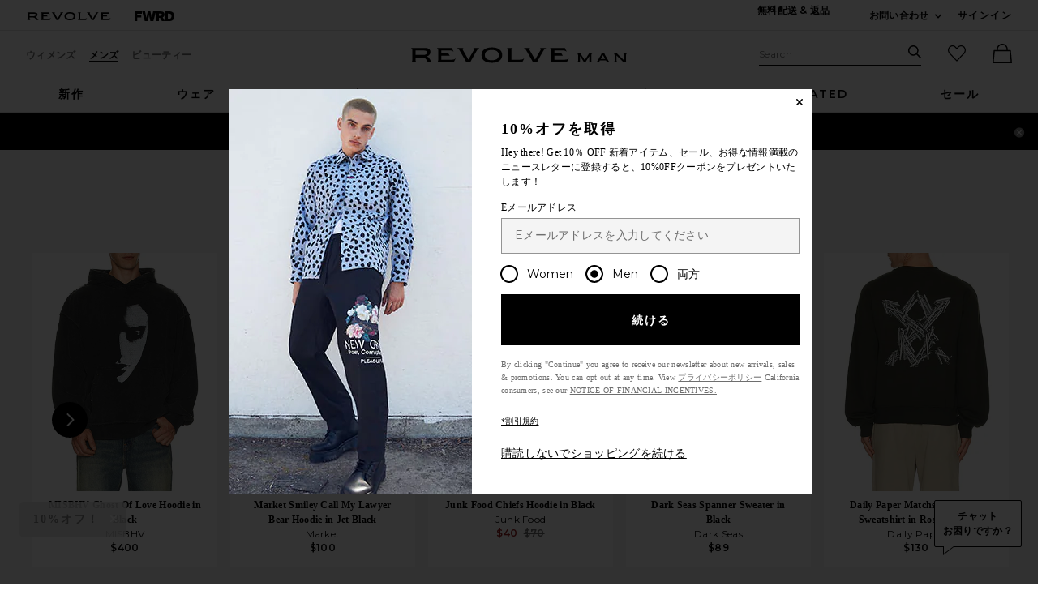

--- FILE ---
content_type: text/html;charset=UTF-8
request_url: https://jp.revolve.com/content/header/accountLogin?signInReturnPage=%2Fkrost-mr-monopoly-zip-hoodie-in-black%2Fdp%2FKROR-MK10%2F%3Fd%3DMens%26page%3D1%26lc%3D2%26itrownum%3D1%26itcurrpage%3D1%26itview%3D05%26
body_size: 580
content:
<div class="js-dropdown dropdown dropdown--right u-float--left" id="tr-account_signin">
            <a class="link link--hover-bold u-color--black" id="js-header-signin-link" href="javascript:;" onclick="window.location='/r/SignIn.jsp?page=%2Fkrost-mr-monopoly-zip-hoodie-in-black%2Fdp%2FKROR-MK10%2F%3Fd%3DMens%26page%3D1%26lc%3D2%26itrownum%3D1%26itcurrpage%3D1%26itview%3D05%26';">
            <span class="site-header__hed">サインイン</span>
        </a>
    </div>


--- FILE ---
content_type: text/html;charset=UTF-8
request_url: https://jp.revolve.com/content/product/getMarkup/productDetailsTab/KROR-MK10?d=Mens&code=KROR-MK10
body_size: 2489
content:

<div id="details-ajaxed-tab" class="product-details product-sections js-tabs tabs--responsive"
     data-active-tab="product-details__title--active">
    <ul role="tablist" class="u-margin-l--none">
                                <li class="u-inline-block u-padding-r--lg u-padding-b--md">
                <a role="tab" aria-controls="product-details__description" href="#product-details__description"
                   class="js-product-details-tab-track product-sections__hed tabs__link product-details__title u-center u-padding-b--xs tabs__link--active product-details__title--active"
                   data-name="詳細"
                   data-tab-content=".product-details__description" aria-selected="true">
                    詳細
                    <span class="u-screen-reader">, currently selected</span>
                </a>
            </li>
            <li class="u-inline-block u-padding-r--lg u-padding-b--md">
                <a role="tab" aria-controls="product-details__size-fit" href="#product-details__size-fit" 
                   class="js-product-details-tab-track product-sections__hed tabs__link product-details__title u-center u-padding-b--xs js-track-size-fit-tab"
                   data-name="サイズ"
                   data-tab-content=".product-details__size-fit" aria-selected="false">
                    サイズ
                </a>
            </li>

                                </ul>

    
    <!-- Description -->
    <div role="tabpanel" class="product-details__content tabs__content product-details__description  tabs__content--active " id="product-details__description" tabindex="-1">
                                                                 <div class="u-text--md">                         100% コットン. ポルトガル製. 洗濯機洗い. フロントにジッパー留め具. Front print graphic with logo detail. ドローストリングフード付. フロントにカンガルーポケット. フリース裏地. Revolveスタイル番号 KROR-MK10. メーカースタイル番号 HA231004. 
                     </div>                 
                
                        </div>

        <!--  Size & Fit -->
        <div role="tabpanel" class="product-details__content tabs__content product-details__size-fit" id="product-details__size-fit" tabindex="-1">
        <div>
                        <div id="size-guide-measurements-1" class="js-size-guide-measurements-1 tabs__content sizeguide-tab-content--active">
        <div class="u-flex">
    <div class="u-full-width">
        <table>
            <tr class="u-left"><th colspan="2">モデル  Info</th></tr>
            <tr><td colspan="2">Marvin は、 6'2" and is wearing a size M</td></tr>
            <tr><td style="width:50%;">ウエスト</td><td>30"</td></tr>
            <tr><td style="width:50%;">胸囲</td><td></td></tr>
            <tr><td style="width:50%;">ヒップ</td><td></td></tr>
        </table>
    </div>
    <div class="u-full-width">
            </div>
</div>
    </div>
<div><button id="js-size-guide-focus-tabs" class="link js-track-sizeguide-click" type="button" aria-haspopup="dialog">サイズガイド</button></div>
        </div>
    </div>
            <!-- Ingredients -->
    
    <!-- About Brand -->

    </div>


--- FILE ---
content_type: application/javascript
request_url: https://jp.revolve.com/fZ7Cixwr/zWM/lej/MrvdtYys7B/SO1wVLQtkfSVQ4/C0QIeWs8Bw/KlkVZx9/HGTA
body_size: 176902
content:
(function(){if(typeof Array.prototype.entries!=='function'){Object.defineProperty(Array.prototype,'entries',{value:function(){var index=0;const array=this;return {next:function(){if(index<array.length){return {value:[index,array[index++]],done:false};}else{return {done:true};}},[Symbol.iterator]:function(){return this;}};},writable:true,configurable:true});}}());(function(){DR();NYh();YPh();var pW=function(){return JY.apply(this,[zh,arguments]);};var D5;var wL=function(GA){if(GA===undefined||GA==null){return 0;}var gW=GA["toLowerCase"]()["replace"](/[^a-z]+/gi,'');return gW["length"];};var BL=function(){return BG.apply(this,[nc,arguments]);};var RM=function(){return Kd.apply(this,[Ol,arguments]);};var WK=function(xd){return ~xd;};var IW=function(rd){if(rd==null)return -1;try{var N4=0;for(var fS=0;fS<rd["length"];fS++){var Nq=rd["charCodeAt"](fS);if(Nq<128){N4=N4+Nq;}}return N4;}catch(l3){return -2;}};var Zd=function(GW,MA){return GW in MA;};var fY=function(nA){return !nA;};var MC=function(){return ["\x6c\x65\x6e\x67\x74\x68","\x41\x72\x72\x61\x79","\x63\x6f\x6e\x73\x74\x72\x75\x63\x74\x6f\x72","\x6e\x75\x6d\x62\x65\x72"];};function NYh(){bc=[+ ! +[]]+[+[]]-+ ! +[],ms=! +[]+! +[],ZF=! +[]+! +[]+! +[]+! +[],vQ=[+ ! +[]]+[+[]]-[],WP=+ ! +[]+! +[]+! +[],X=+ ! +[],j6=+ ! +[]+! +[]+! +[]+! +[]+! +[]+! +[],XF=+ ! +[]+! +[]+! +[]+! +[]+! +[]+! +[]+! +[],Zm=+ ! +[]+! +[]+! +[]+! +[]+! +[],hl=[+ ! +[]]+[+[]]-+ ! +[]-+ ! +[],jP=+[];}var DW,hJ,CG,DP,kQ,Uh,SA,Gc,n4,E8,Tz,Z9,g6,Mc,wY,p6,HY,KJ,T4,LK,EJ,Rc,dc,SF,k8,Zn,W7,Im,I3,Rf,bd,V8,kF,V6,Q8,NG,Km,gN,CJ,B9,pz,Pf,PQ,OK,Lm,On,EQ,RN,Is,rz,vM,tQ,mJ,Dn,D8,XC,N,Sd,mh,KK,GS,Vd,tK,lS,CM,wH,Az,A7,v9,U2,Q5,ds,Q4,HK,Wr,Ls,EY,pC,U3,OL,rr,J7,Jr,Rh,xn,kJ,P2,D3,BM,Hc,QS,Qs,X4,Nf,S5,Oz,vc,UP,df,nH,IY,rC,GN,A3,EA,WM,CW,CN,ZY,BJ,VQ,r5,Br,DS,r6,JL,PN,Fl,NH,LR,qP,Ws,NF,UW,WR,XM,tC,H,TW,wq,H7,XW,JG,G9,B8,Wn,Dm,sF,GL,Eh,Dr,GR,z3,fP,AS,s6,J3,Gd,FN,mQ,vH,zR,PC,XN,tY,zH,hH,IG,V4,Js,US,DN,A8,Xq,Bm,AG,dM,Hd,sz,V,Oc,hz,SC,BW,zP,XA,ON,KW,xH,vh,hA,fN,xs,X5,lC,W4,C3,OY,LL,s2,pF,RL,AY,zM,mf,XH,Xc,UL,G5,Z6,P3,kK,AK,NL,Xm,mN,Ms,K5,qA,VF,F6,lM,cq,CS,v4,qq,lK,g4,YK,w2,Fn,q6,Cq,p8,kN,J5,A2,VC,Ss,SL,WG,HC,hY,zL,Rq,nK,fz,lz,Qm,QJ,tr,Z7,Y,UR,XL,WS,Ur,xW,F3,fK,pP,Md,XY,k4,bK,JF,BQ,Sq,QK,mz,VS,T7,pQ,pM,jr,rs,Ic,E7,Um,fL,cJ,Y3,bQ,dn,lN,K2,QC,FM,DH,NS,HN,ss,Lf,Fs,BC,fA,W9,NA,OS,vd,KM,cF,W6,zl,CK,tF,JC,In,X2,qY,Mf,dC,Ez,n3,b4,SH,Kz,ph,vs,Vs,DM,B3,dH,V2,Jm,w4,k9,xA,TR,nL,V9,PY,Vr,v7,xS,U4,tN,wf,vm,Ln,hW,ws,kM,CQ,UM,g5,SY,GM,v6,O9,dW,kd,ld,DA,wJ,sW,j3,bN,Y4,gq,b5,bl,HA,FA,PR,Es,x6,Ym,SN,cQ,TN,bf,VG,X9,Pz,Gn,nW,GH,Qq,nG,OJ,n8,Om,HG,qr,T3,tA,Gq,F9,TS,CF,nP,Tq,MH,PW,Or,xR,gJ,UK,jc,JS,bn,jl,Bd,BK,NK,FY,zA,Zs,fG,Tl,t4,xC,qH,Ir,nY,z7,Yq,Dl,LN,vJ,TA,Hl,AW,HM,g7,w6,LY,dd,hM,rS,A4,bM,zN,ff,LC,PA,Uq,hr,dK,RY,Pr,nF,Aq,S4,Y6,WL,fh,Qr,Xd,EK,VH,cS,wW,gz,WW,Z4,s9,Zf,OM,sd,qW,C9,ML,FC,Zz,WA,Yz,OC,Vn,EH,UH,Ed,w5,NW,JK,Cm,pS,Zl,QG,M5,MG,Pn,fM,wA,YJ,EN,r2,q3,n7,JN,ZA,fJ,A9,mG,Rd,Wq,P7,OH,c7,ZK,Ul,cz,OR,RR,j9,tL,w3,J4,JH,L4,t3,S,w,fW,ZW,U7,XR,Nz,IR,AC,rH,bS,mn,FS,FL,vr,xz,fC,wS,N3,vY,Bz,CA,d8,OA,qG,Hz,Zr,RH,Ml,FQ,j8,nn,mr,m5,Sn,jh,tW,Nn,z4,sn,Wz,bH,nr,RC,tH,D6,lR,zW,RS,wM,tf,jY,KY,Jh,p7,OW,Mz,jm,CR,xN,lY,dr,p9,LG,rY,t8,n9,UA,Of,pR,K3,pq,hS,B5,qM,q,N6,k5,sr,Xr,MK,zh,nR,rK,md,tJ,t9,cR,IF,ZC,Q6,wm,OF,wr,QL,lW,dA,zd,MM,GJ,cn,Cl,s8,jF,YL,HQ,TP,R,jL,jM,jH,x5,dL,kH,Tm,p4,wC,Fz,vK,jN,gn,vN,pN,F8,x4,hK,PM,BH,SM,J2,UY,kR,BN,MY,k3,cW,HJ,Ad,Xs,mW,hQ,m4,Fc,S9,Vz,rq,MS,Yn,Sz,vW,rc,IC,DC,ES,Ph,cM,Eq,bq,Q7,B,Kq,Ol,O4,XJ,vq,Dq,CY,Qn,gf,fr,cm,SW,nh,dQ,rA,Lz,fF,NN,Vl,JM,As,zY,IS,wn,QM,CL,Dc,vf,RA,bJ,N8,GG,UJ,kS,JR,qC,Sr,jq,Jq,Mq,Sc,xq,Od,m2,r8,HR,EC,h8,Hr,ZM,Lr,G6,ql,YS,m7,Zq,Mr,tm,lA,gs,kh,M3,KR,mF,p5,q4,YN,rh,qR,Ec,AM,dR,nf,jW,AH,l7,gM,m6,Hh,Fd,hN,Ff,xF,Er,Kf,IH,Q9,pn,PS,HL,YM,L9,Tc,sC,Z3,wc,lr,Id,N9,Rn,HS,gL,AL,If,tS,CC,wQ,YY,pr,Bc,YR,ln,cH,mA,I4,Dd,fs,kq,H8,DQ,vl,Y7,LH,V3,WF,z2,PL,nz,J8,Y9,CP,EL,Yd,Th,vz,mK,g3,qn,gl,Kh,cl,br,N2,kn,KN,ZR,mH,qF,C5,hG,sN,z9,Af,cG,IA,fq,hC,FF,MF,km,TY,tR,Jf,s4,VM,Jd,rF,kL,AN,nq,Lh,w7,MW,d4,jz,kl,mS,NM,gr,cN,bW,VL,xm,sK,qd,kA,nC,d5,Y5,T2,Z5,Xz,jC,D,RQ,IJ,x7,dY,PJ,cY,qN,H4,r3,j4,sS,IN,Yr,nM,Bq,N5,YA,sm,W3,bz,qm,gm,XK,gH,X3,Q3,Dz,zG,Yl,IM,sA,C6,ZQ,hq,Nd,TM,wR,dG,JP,Gr,VA,P4,Wl,rn,F5,DY,lH,hs,rG,pA,cL,f4,E9,I7,vn,G4,Q2,nc,bF,QY,s5,KL,QF,TK,cr,wz,ml,LW,gK,SG,lL,TL,JW,XS,zC,t7,O3,WQ,KF,CH,mP,OP,Pd,Rl,GF,vS,bY,dF,Qz,YH,hR,NY,vL,rN,R6,dS,zK,Gz,d9,Iq,QN,O8,gR,bh,L3,UC,Xn,m8,En,LA,Rs,pm,LM,vA,gA,mR,f2,Cz,kY,r4,cP,PG,TJ,HW,pJ,v5,f8,FP,rW,l6,rP,sf,hn,QA,QW,P9,K6,Sm,s3,U6,zr,bL,gQ,RW,Oq,mm,mM,Fr,UN,Cc,E4,sM,KG,xY,f3,pK,q5,S3,X6,QH,K4,Jn,KS,zS,sY,zq,wd,mY,Cd,DL,WC,pY,EW,A,l4,T,qS,xr,Rm,Gh,G7,R2,q7,Wd,BY,Ll,RK,HH,kW,Tn,cA,kG,JA,wN,fm,qz,vF,C8,b3,Vf,mC,D7,bR,IP,BS,Nr,KA,Ns,tn,nN,sQ,M4,bC,Un,jA,VK,Tr,MR,Qf,L,sl,WH,tM,Uz,R8,m3,w9,j5,KC,Hn,Us,Fq,X7,Cs,Gf,zm,NR,E3,Kn,Dh,U9,A5,nd,zz;var p3=function(){vC=[];};var lq=function(Lq,G3){return Lq^G3;};var DG=function(Mn,pL){return Mn[kC[GC]](pL);};var rL=function(Rr,hd){return Rr!=hd;};var PK=function(Ld,sH){var TC=D5["Math"]["round"](D5["Math"]["random"]()*(sH-Ld)+Ld);return TC;};var VN=function(mq){var fH='';for(var cK=0;cK<mq["length"];cK++){fH+=mq[cK]["toString"](16)["length"]===2?mq[cK]["toString"](16):"0"["concat"](mq[cK]["toString"](16));}return fH;};var sL=function(C4,jd){return C4&jd;};var gd=function c4(fd,cC){var lG=c4;do{switch(fd){case j6:{var c3=cC[jP];var zn=dN;for(var tq=dN;H3(tq,c3.length);++tq){var YC=DG(c3,tq);if(H3(YC,Y6)||Td(YC,cQ))zn=Cn(zn,qK);}return zn;}break;case mh:{fd=Cc;KH[Pq()[gS(B4)](LS,fY({}),wq,hL)]=function(Bn,ZL){if(sL(ZL,qK))Bn=KH(Bn);sG.push(Ud);if(sL(ZL,dq[qK])){var AA;return sG.pop(),AA=Bn,AA;}if(sL(ZL,pH)&&jn(typeof Bn,R3()[v3(xM)](PG,RG))&&Bn&&Bn[R3()[v3(B4)].call(null,In,R4)]){var YW;return sG.pop(),YW=Bn,YW;}var TH=D5[VW()[gY(qK)](w4,GY,Jz,Iz,NC)][WY()[Qd(B4)](kK,jK,ZH,pH)](null);KH[ZN(typeof gC()[rM(IL)],Cn(R3()[v3(SS)](w5,ZS),[][[]]))?gC()[rM(qK)](PH,BA,qK,UH):gC()[rM(GC)](EM,sq,Hq,qL)](TH);D5[VW()[gY(qK)].call(null,w4,GK,Jz,fY(fY(qK)),NC)][ZN(typeof Pq()[gS(wK)],Cn([],[][[]]))?Pq()[gS(F4)](Rz,mL,NH,IK):Pq()[gS(GC)](xL,An,YG,fY(dN))](TH,VW()[gY(pH)].call(null,CM,PH,Ar,jS,Cr),c4(tf,[gC()[rM(dN)](Vq,VY,F4,ln),fY(fY([])),jn(typeof Pq()[gS(ZH)],'undefined')?Pq()[gS(GC)](kz,xK,MN,dN):Pq()[gS(jK)].apply(null,[x3,wK,FL,fY(dN)]),Bn]));if(sL(ZL,IL)&&rL(typeof Bn,ZN(typeof FH()[SK(GC)],Cn(R3()[v3(SS)].call(null,w5,ZS),[][[]]))?FH()[SK(pH)].apply(null,[Jz,DK,zG,kr,sq]):FH()[SK(IL)].apply(null,[DK,BA,D4,xK,WN])))for(var dz in Bn)KH[ZN(typeof nS()[FK(Kr)],Cn('',[][[]]))?nS()[FK(jK)](dx,MO,rZ,fY(fY({}))):nS()[FK(Kr)].call(null,FW,bA,fY(fY(dN)),IK)](TH,dz,function(Rx){return Bn[Rx];}.bind(null,dz));var DZ;return sG.pop(),DZ=TH,DZ;};}break;case WF:{var zE=cC;fd=r6;var dD=zE[dN];sG.push(JX);for(var MZ=qK;H3(MZ,zE[R3()[v3(dN)].apply(null,[mg,ZH])]);MZ+=IL){dD[zE[MZ]]=zE[Cn(MZ,qK)];}sG.pop();}break;case ZR:{var Rg={};sG.push(NB);KH[WY()[Qd(F4)].call(null,Rd,fY({}),Wx,NV)]=Qx;fd=vm;KH[R3()[v3(F4)](Gd,pT)]=Rg;}break;case WP:{var st=cC[jP];var jD=dN;fd=r6;for(var Cj=dN;H3(Cj,st.length);++Cj){var YU=DG(st,Cj);if(H3(YU,Y6)||Td(YU,cQ))jD=Cn(jD,qK);}return jD;}break;case fF:{fd+=B9;D5[nS()[FK(ZH)](RL,vj,gg,Ip)][Pq()[gS(tt)].apply(null,[GE,PH,F3,fY(fY([]))])]=function(WE){sG.push(nk);var r0=ZN(typeof R3()[v3(An)],Cn('',[][[]]))?R3()[v3(SS)].apply(null,[Sx,ZS]):R3()[v3(wK)](wx,vp);var wg=R3()[v3(DK)](Kk,cV);var KO=D5[nS()[FK(Ar)](W3,gB,dN,jV)](WE);for(var Xt,IV,J1=dN,MX=wg;KO[nS()[FK(Jz)](zp,Og,fY(qK),Zx)](lU(J1,dN))||(MX=lZ()[I1(qK)].apply(null,[EV,ct,hp,fY([]),qK,fY(qK)]),bp(J1,qK));r0+=MX[nS()[FK(Jz)](zp,Og,Y0,RG)](sL(bg,YT(Xt,Bt(dq[qK],Oj(bp(J1,qK),dq[qK])))))){IV=KO[ZN(typeof nS()[FK(qK)],Cn([],[][[]]))?nS()[FK(rZ)](RW,xD,Ip,Ov):nS()[FK(Kr)](qB,NV,BA,mj)](J1+=rT(GC,pH));if(Td(IV,PO)){throw new Ek(R3()[v3(Ov)].apply(null,[Mf,x3]));}Xt=lU(KZ(Xt,SS),IV);}var cp;return sG.pop(),cp=r0,cp;};}break;case Vs:{pk.N7=gE[MB];Kd.call(this,wc,[eS1_xor_2_memo_array_init()]);fd=r6;return '';}break;case nF:{sG=P0();fd-=BQ;Yt=zZ();JY.call(this,rP,[Vg()]);gj();}break;case kl:{fd+=Ms;for(var E0=qK;H3(E0,cC[ZN(typeof R3()[v3(pH)],Cn([],[][[]]))?R3()[v3(dN)](Ij,ZH):R3()[v3(wK)](dT,nX)]);E0++){var Xp=cC[E0];if(ZN(Xp,null)&&ZN(Xp,undefined)){for(var G0 in Xp){if(D5[VW()[gY(qK)].call(null,w1,YD,Jz,YO,NC)][WY()[Qd(dN)].call(null,OT,dB,qL,IK)][R3()[v3(tt)].call(null,YV,tg)].call(Xp,G0)){TD[G0]=Xp[G0];}}}}}break;case df:{fd+=B9;return sG.pop(),Qk=xV[CU],Qk;}break;case w:{pW.lJ=hj[Cg];JY.call(this,jh,[eS1_xor_0_memo_array_init()]);return '';}break;case Ul:{Kd.call(this,wc,[Vg()]);NT();BG.call(this,nc,[Vg()]);hj=PD();JY.call(this,jh,[Vg()]);zv=BG(g7,[]);Xx=BG(nP,[]);BG(RR,[DD()]);fd=Hl;}break;case D8:{fd-=KJ;KH[gC()[rM(qK)].call(null,Ar,BA,qK,B3)]=function(rO){return c4.apply(this,[L,arguments]);};}break;case GJ:{fd=r6;var AO=cC[jP];sG.push(Ip);this[R3()[v3(PH)].apply(null,[Hg,GZ])]=AO;sG.pop();}break;case tf:{var Mg={};sG.push(lg);var Lx=cC;for(var qp=dN;H3(qp,Lx[R3()[v3(dN)](sg,ZH)]);qp+=IL)Mg[Lx[qp]]=Lx[Cn(qp,qK)];var xB;return sG.pop(),xB=Mg,xB;}break;case N6:{qx=function(Qx){return c4.apply(this,[A2,arguments]);}([function(qk,NX){return c4.apply(this,[FP,arguments]);},function(G1,Zk,Np){'use strict';return H1.apply(this,[QF,arguments]);}]);fd+=mm;}break;case ZF:{var Jt=cC[jP];var vU=dN;for(var sU=dN;H3(sU,Jt.length);++sU){var W0=DG(Jt,sU);if(H3(W0,Y6)||Td(W0,cQ))vU=Cn(vU,qK);}return vU;}break;case Cc:{KH[WY()[Qd(xM)](SA,fY(dN),xM,k0)]=function(rD){sG.push(cv);var jj=rD&&rD[R3()[v3(B4)](tk,R4)]?function Xv(){sG.push(gZ);var O1;return O1=rD[VW()[gY(pH)].call(null,AW,jV,Ar,fY(fY(dN)),Cr)],sG.pop(),O1;}:function OZ(){return rD;};KH[nS()[FK(jK)].apply(null,[Tv,MO,nE,Gx])](jj,gC()[rM(pH)](XT,UZ,qK,Ev),jj);var jT;return sG.pop(),jT=jj,jT;};fd=fs;}break;case C9:{var Fp;fd=r6;return sG.pop(),Fp=TD,Fp;}break;case k5:{fd-=Kf;sG.pop();}break;case K5:{Kd(Ol,[DD()]);fd=N6;(function(JV,JD){return Kd.apply(this,[XR,arguments]);}(['xYGfJ','5767xxJ','6J66xRGCRRRRRR','xYYJYCRRRRRR','57f5fxG7fYCRRRRRR','6666666','ER75','R','G','Ex','77','JJ','ER','6','E','JRRR','5fff','7fff','7','E6','G5f','EE','Gx','7CEE','ERRR','JxRRRRR','ECxG','EC5J','J'],PE));dq=JY(X2,[['5RfYCRRRRRR','6','J7','xYYJYCRRRRRR','57f5fxG7fYCRRRRRR','xYGfJ','6J66xRGCRRRRRR','J','EJGY55x','5','x5','7R56','JxRR','5Rfx','6Ef7','ExJ65','J7Gx6','f','E7','Ex','Ef','R','E','7','ER','EJ','7G','76','JJ','ERRR','57f5fxG7fx','ERRE','ERRRR','YRR','5ff','6x7','ER75','EY','7RRR','Y','7REx','ffffff','7E','ERR','E7J','JRRR','EC6E','7R','YYY','ECGJ','7CEE','G','6G','EC5J','x'],fY({})]);wP=function XTljABQJId(){A();N();function zI(a,b){return a.charCodeAt(b);}function xJ(a,b,c){return a.substr(b,c);}Rb();function kx(){return bx.apply(this,[Xq,arguments]);}function jP(){return ["\x3f\x40)","3\x00\f\v)","H","h","","8.A\t%R5","\b4C>","\x40PeNQNh}x\x40j}JITHIVZ>&$","zjVN;>Ceg\x00\n7Y6"];}function rP(){return NP.apply(this,[hC,arguments]);}function TW(){return Lx.apply(this,[Z6,arguments]);}function p9(){return NP.apply(this,[Vq,arguments]);}function mx(){this["KW"]^=this["KW"]>>>13;this.FC=pP;}function fb(UW,Q6){return UW+Q6;}var Yz;function b6(Uz,dP){return Uz!=dP;}function sI(){return xJ(dB()[LP(Sq)]+'',r3(),OG()-r3());}function V(){if(this["Mb"]<Bx(this["MB"]))this.FC=zS;else this.FC=zx;}function Bx(a){return a.length;}function I3(){return NP.apply(this,[tS,arguments]);}function nb(){return NP.apply(this,[Rk,arguments]);}function FE(JI,Lb){return JI===Lb;}function d(){return SI.apply(this,[GC,arguments]);}function RJ(){return J3.apply(this,[bJ,arguments]);}function U3(VW,MI){return VW==MI;}function SB(){return J3.apply(this,[hz,arguments]);}function sS(){return J3.apply(this,[GE,arguments]);}function D(){return bx.apply(this,[Rk,arguments]);}function cB(){return bx.apply(this,[lq,arguments]);}function L(){return xJ(dB()[LP(Sq)]+'',OG()+1);}function US(){return Lx.apply(this,[Xq,arguments]);}function TJ(){this["w9"]=(this["w9"]&0xffff)*0x1b873593+(((this["w9"]>>>16)*0x1b873593&0xffff)<<16)&0xffffffff;this.FC=kJ;}function zS(){this["w9"]=zI(this["MB"],this["Mb"]);this.FC=lx;}function G(ZC){return !ZC;}var GC,fS,hC,l,Xk,Nk,K,Rk,Gx,DP,Ix,cJ,tz,H6,Ib,Hx,tS,BB,AS,Jk,fW,zJ,qE,LJ,x6,GE,AW,YC,A3,sW,db,Jz,XC,Vq,hz,KI,Xq,RC,GB,fz,EP,WB,RW,fk,fP,EW,b3,h3;function vW(a,b,c){return a.indexOf(b,c);}var I6;function wC(){return NP.apply(this,[x6,arguments]);}var J;var cS,NB,tq,Y,Pk,k3,lq,WW,Z6,bJ,t6;var Sq,W,nS,O6,X3,Cx,M3,lG,jq,fC,xI,J9,vz,Y9,wG,FG,pS,pJ,CC,pq,VE,f3,xb,T,jk,m6,DW,kE,PS,Vb,pG,PC,l6,zb,pW,d6,zW,sB,vG,lC,KJ,Gk,Az,WC,WE,d3,fx,Dz,ZP,bP,m9,Sk,F3,lk,I,B9,L9,Nx,II,n6,NW,fJ,pz,Tb,kz,Yq,qG,Wb,A6,P3,v,Ub,Dq,OE,Ux,Ax,fB,p,Aq,Qk,Fq,pb,n3,FW,Hk,IG,JS,Iq,xk,UG,JC,Zx,jJ,Z3,cP,YG,W6,mb,tG,sq,VS,Sz,LC,UJ,pC,Q9,F,GW,jx,hb,CG,wI,bW,Qb;function Pb(){return bx.apply(this,[Xk,arguments]);}function Dk(KP,f6){return KP*f6;}function AJ(){return bx.apply(this,[Vq,arguments]);}function YJ(){return Cb.apply(this,[sW,arguments]);}function lx(){if([10,13,32].includes(this["w9"]))this.FC=Ob;else this.FC=IE;}function KB(){return XB.apply(this,[qE,arguments]);}function N(){Z6=+[],lq=! +[]+! +[]+! +[]+! +[],bJ=+ ! +[]+! +[]+! +[]+! +[]+! +[]+! +[],NB=+ ! +[],Pk=+ ! +[]+! +[]+! +[]+! +[]+! +[],tq=! +[]+! +[],WW=[+ ! +[]]+[+[]]-+ ! +[]-+ ! +[],k3=+ ! +[]+! +[]+! +[]+! +[]+! +[]+! +[]+! +[],t6=[+ ! +[]]+[+[]]-+ ! +[],cS=[+ ! +[]]+[+[]]-[],Y=+ ! +[]+! +[]+! +[];}function S9(VI,ZW){return VI-ZW;}function lE(D3,Vx){return D3[Ck[nS]](Vx);}function B3(){return this;}function Sb(){return J3.apply(this,[K,arguments]);}var MJ;var hI;function zx(){this["KW"]^=this["D6"];this.FC=qz;}function CE(E6,WG){var JW=CE;switch(E6){case Y:{var Px=WG[Z6];nC(Px[O6]);var NS=O6;if(s3(NS,Px.length)){do{dB()[Px[NS]]=function(){var cE=Px[NS];return function(cq,j6,v3){var Ez=NJ(f3,j6,v3);dB()[cE]=function(){return Ez;};return Ez;};}();++NS;}while(s3(NS,Px.length));}}break;case tz:{var QJ=WG[Z6];var Qq=WG[NB];var x=R9()[mW(W)].apply(null,[lC,KJ,X3,Gk]);for(var nG=O6;s3(nG,QJ[dB()[LP(Sq)].apply(null,[Az,JG(WC),Cx])]);nG=fb(nG,Sq)){var hS=QJ[R9()[mW(nS)](JG(WE),d3,Sq,Sq)](nG);var HC=Qq[hS];x+=HC;}return x;}break;case fS:{var t=WG[Z6];var r=WG[NB];var Zb=WG[tq];var qB=fb([],[]);var dx=jB(fb(r,g3()),fC);var Qz=CJ[Zb];var Kq=O6;if(s3(Kq,Qz.length)){do{var c=lE(Qz,Kq);var dq=lE(NJ.Rx,dx++);qB+=CE(A3,[TG(cI(TG(c,dq)),BG(c,dq))]);Kq++;}while(s3(Kq,Qz.length));}return qB;}break;case sW:{var DS=WG[Z6];MJ(DS[O6]);var Zq=O6;if(s3(Zq,DS.length)){do{tW()[DS[Zq]]=function(){var w6=DS[Zq];return function(BW,U6,DJ,GJ){var ZG=gB(BW,fx,DJ,Dz);tW()[w6]=function(){return ZG;};return ZG;};}();++Zq;}while(s3(Zq,DS.length));}}break;case Hx:{Sq=+ ! ![];W=Sq+Sq;nS=Sq+W;O6=+[];X3=nS+Sq;Cx=X3*W-nS*Sq;M3=Cx+X3-nS;lG=Cx*nS-X3+W-M3;jq=Sq*lG-Cx+M3;fC=Sq*Cx*nS-M3;xI=X3-Sq+fC-W;J9=M3+jq*Sq+xI+fC;vz=Cx+J9-nS*Sq;Y9=jq+fC*nS+J9-W;wG=J9*lG*W+jq-M3;FG=W*xI*Sq-X3+Cx;pS=lG*fC+J9-X3+jq;pJ=lG+Sq+M3+X3*pS;CC=lG*M3*Sq*W-X3;pq=W*J9*lG+Sq;VE=fC*X3*Sq+nS;f3=M3*W*lG;xb=xI-jq+M3*fC;T=fC*xI*X3+pS*Sq;jk=Cx+fC-jq+X3+Sq;m6=W+fC*Cx*lG+nS;DW=jq+M3*X3+J9+nS;kE=M3+jq*W+nS*Sq;PS=lG*xI+J9*jq-X3;Vb=xI*fC-nS-Sq-jq;pG=fC+X3+jq-W;PC=lG+fC*J9+jq;l6=lG*Cx-M3*W*Sq;zb=Sq+J9*M3+X3+W;pW=jq+pS*Cx+Sq+lG;d6=J9+Cx+W*X3;zW=Cx*fC*Sq+M3*lG;sB=M3+jq*Cx-X3+lG;vG=nS-jq-Cx+M3*X3;lC=lG+M3+fC*nS*Sq;KJ=fC+M3*lG+nS+xI;Gk=Cx+J9+xI*Sq+W;Az=Sq+W*J9-jq+X3;WC=Cx*M3+W*Sq*pS;WE=pS+Cx+J9+Sq+xI;d3=Sq*nS*Cx+lG*xI;fx=nS-W+Sq+fC*xI;Dz=fC*W+jq+lG*Cx;ZP=xI+J9+fC*M3+Sq;bP=J9*Sq-M3+lG+jq;m9=pS*Cx-M3*jq+lG;Sk=W*jq+nS*Sq+lG;F3=J9*Cx-fC;lk=Sq+J9+fC+pS*X3;I=Cx+lG*xI+M3+jq;B9=fC*M3*W-Sq-jq;L9=M3+fC*Sq*lG*X3;Nx=xI*fC-M3-lG;II=W*jq*lG+Sq+pS;n6=Sq-xI+J9*Cx-fC;NW=W+pS+J9-xI+lG;fJ=fC*J9-pS+Sq-W;pz=J9+Cx+W*fC*jq;Tb=X3+J9*Cx-fC+lG;kz=pS-Cx+lG+Sq+nS;Yq=nS*J9-W+pS-lG;qG=M3+J9*fC-Cx-pS;Wb=jq+fC*nS*Sq-X3;A6=X3-Sq+W*pS;P3=lG*Sq+xI+J9*W;v=M3*Cx+xI*fC+nS;Ub=lG*M3+J9*Cx;Dq=X3*M3+lG+W*J9;OE=X3*M3*fC-jq;Ux=nS*xI-X3+M3*J9;Ax=pS*W+J9-X3+fC;fB=M3+nS*lG+Cx*J9;p=Sq+nS-X3+lG+xI;Aq=xI+W-X3+nS*lG;Qk=lG*jq+J9+xI*fC;Fq=jq+xI+Cx*X3-Sq;pb=M3+Cx-nS+J9;n3=W+X3*jq+xI;FW=fC*J9-jq-Sq-pS;Hk=nS+M3*jq-W+fC;IG=Sq-nS+lG*fC*X3;JS=nS*fC-Cx+jq*M3;Iq=X3+J9*nS-fC-M3;xk=lG+Sq+X3-xI+pS;UG=J9*M3+xI*Cx-fC;JC=pS+X3+Cx*Sq*W;Zx=fC+xI+pS+Cx*Sq;jJ=M3*J9+Cx*lG-pS;Z3=Sq+M3*lG+J9*nS;cP=Cx+Sq+J9-M3+nS;YG=fC*nS-lG+jq*J9;W6=M3+jq+xI+lG*Cx;mb=J9*W-nS+jq*xI;tG=xI*M3*W+X3+J9;sq=nS-xI+Cx*J9;VS=Sq-fC+pS+xI*lG;Sz=lG+pS+J9+M3*Cx;LC=Sq+pS+J9*W+xI;UJ=fC-lG+jq*J9-xI;pC=M3+jq*Cx+J9+lG;Q9=jq*W+fC-Sq;F=X3+nS*Cx-xI+lG;GW=fC+Cx*xI+lG*W;jx=fC+M3+Cx-xI+W;hb=jq*fC+M3+Sq+W;CG=X3+W*xI+Sq+Cx;wI=M3*fC+X3*Cx+jq;bW=pS+M3+X3*xI*W;Qb=fC*jq+nS*lG;}break;case Jz:{var Fz={'\x24':R9()[mW(O6)](T,M3,nS,jk),'\x42':tW()[IJ(O6)](m6,DW,O6,kE),'\x4d':R9()[mW(Sq)](JG(PS),Vb,W,pG),'\x50':tW()[IJ(Sq)](PC,G([]),W,l6),'\x66':dB()[LP(O6)](G(O6),zb,W),'\x6a':tW()[IJ(W)].call(null,pW,d6,Cx,zW),'\x6d':tW()[IJ(nS)](DW,sB,lG,vG)};return function(EB){return CE(tz,[EB,Fz]);};}break;case bJ:{var LG=WG[Z6];d=function(tB,Yx,ZB,ME){return CE.apply(this,[fW,arguments]);};return hI(LG);}break;case GB:{var FS=WG[Z6];NJ=function(Pq,vS,LS){return CE.apply(this,[fS,arguments]);};return nC(FS);}break;case fW:{var vx=WG[Z6];var wb=WG[NB];var z=WG[tq];var h9=WG[Y];var vJ=fb([],[]);var HG=jB(fb(vx,g3()),FG);var DG=gC[z];var Rz=O6;if(s3(Rz,DG.length)){do{var bq=lE(DG,Rz);var hE=lE(d.T9,HG++);vJ+=CE(A3,[BG(TG(cI(bq),hE),TG(cI(hE),bq))]);Rz++;}while(s3(Rz,DG.length));}return vJ;}break;case A3:{var Z=WG[Z6];if(HJ(Z,XC)){return I6[Ck[W]][Ck[Sq]](Z);}else{Z-=db;return I6[Ck[W]][Ck[Sq]][Ck[O6]](null,[fb(rG(Z,xI),LJ),fb(jB(Z,EP),RW)]);}}break;}}function ZI(){return J3.apply(this,[hC,arguments]);}function OP(){return bx.apply(this,[YC,arguments]);}function Ob(){this["Mb"]++;this.FC=V;}function IE(){this["w9"]=(this["w9"]&0xffff)*0xcc9e2d51+(((this["w9"]>>>16)*0xcc9e2d51&0xffff)<<16)&0xffffffff;this.FC=xE;}function g3(){var mE;mE=sI()-tC();return g3=function(){return mE;},mE;}function Hb(){var Fb=['Xb','XJ','MS','ES','q9','k9','sP'];Hb=function(){return Fb;};return Fb;}function cC(){return CE.apply(this,[sW,arguments]);}function r3(){return jb()+Bx("\x31\x32\x62\x65\x30\x36")+3;}function jb(){return vW(dB()[LP(Sq)]+'',"0x"+"\x31\x32\x62\x65\x30\x36");}function BG(kP,Jb){return kP|Jb;}function lI(){return Lx.apply(this,[AS,arguments]);}function JJ(){return NP.apply(this,[Gx,arguments]);}function Kx(){return Lx.apply(this,[Ix,arguments]);}function zq(){return J3.apply(this,[A3,arguments]);}function A(){kb={};Sq=1;dB()[LP(Sq)]=XTljABQJId;if(typeof window!=='undefined'){I6=window;}else if(typeof global!==''+[][[]]){I6=global;}else{I6=this;}}function tC(){return sk(nI(),518390);}var SW;function hJ(){return XB.apply(this,[Jz,arguments]);}function rG(nB,Nq){return nB>>Nq;}function bx(RS,X9){var Xz=bx;switch(RS){case Xk:{var AB=X9[Z6];AB[AB[fJ](xk)]=function(){this[II]=[];mJ.call(this[Qk]);this[kz](SW._,this[UG].length);};J3(bJ,[AB]);}break;case AW:{var lW=X9[Z6];lW[lW[fJ](JC)]=function(){var H3=this[O6]();var mB=this[II].pop();var LW=this[II].pop();var rk=this[II].pop();var HB=this[jq][SW._];this[kz](SW._,mB);try{this[Fq]();}catch(U){this[II].push(this[v](U));this[kz](SW._,LW);this[Fq]();}finally{this[kz](SW._,rk);this[Fq]();this[kz](SW._,HB);}};bx(Xk,[lW]);}break;case H6:{var PJ=X9[Z6];PJ[PJ[fJ](Zx)]=function(){this[II].push(J6(this[Tb](),this[Tb]()));};bx(AW,[PJ]);}break;case Xq:{var C9=X9[Z6];C9[C9[fJ](jJ)]=function(){this[II].push(Dk(this[Tb](),this[Tb]()));};bx(H6,[C9]);}break;case lq:{var hx=X9[Z6];hx[hx[fJ](Z3)]=function(){var Vz=this[II].pop();var K6=this[O6]();if(b6(typeof Vz,dB()[LP(X3)](G({}),cP,X3))){throw tW()[IJ(Cx)].apply(null,[YG,DW,jq,W6]);}if(Bz(K6,Sq)){Vz.d++;return;}this[II].push(new Proxy(Vz,{get(q,Nb,ck){if(K6){return ++q.d;}return q.d++;}}));};bx(Xq,[hx]);}break;case qE:{var mq=X9[Z6];mq[mq[fJ](mb)]=function(){this[II].push(fb(this[Tb](),this[Tb]()));};bx(lq,[mq]);}break;case YC:{var KS=X9[Z6];KS[KS[fJ](WE)]=function(){this[II].push(jB(this[Tb](),this[Tb]()));};bx(qE,[KS]);}break;case Vq:{var H=X9[Z6];H[H[fJ](tG)]=function(){this[II].push(this[Tb]()&&this[Tb]());};bx(YC,[H]);}break;case Pk:{var P6=X9[Z6];P6[P6[fJ](sq)]=function(){var tx=this[O6]();var D9=P6[d6]();if(G(this[Tb](tx))){this[kz](SW._,D9);}};bx(Vq,[P6]);}break;case Rk:{var T3=X9[Z6];T3[T3[fJ](VS)]=function(){this[II].push(bE(this[Tb](),this[Tb]()));};bx(Pk,[T3]);}break;}}function ZE(){return J3.apply(this,[Nk,arguments]);}function s3(LI,s){return LI<s;}function JG(hG){return -hG;}var vB;function IJ(tb){return Hb()[tb];}function bC(){return NP.apply(this,[WB,arguments]);}function MP(EC,sz){return EC<<sz;}var OJ;function Lx(qI,Tk){var z3=Lx;switch(qI){case Jk:{nC=function(){return Y6.apply(this,[fz,arguments]);};BP=function(Oz){this[II]=[Oz[n6].d];};S3=function(c9,OW){return Lx.apply(this,[cJ,arguments]);};P9=function(W9,Wz){return Lx.apply(this,[Y,arguments]);};qb=function(){this[II][this[II].length]={};};vB=function(){this[II].pop();};TS=function(){return [...this[II]];};MJ=function(){return Y6.apply(this,[qE,arguments]);};Yz=function(p6){return Lx.apply(this,[fW,arguments]);};mJ=function(){this[II]=[];};hI=function(){return Y6.apply(this,[bJ,arguments]);};gB=function(QP,LE,mP,fq){return Y6.apply(this,[H6,arguments]);};QE=function(Db,j9,PG){return Lx.apply(this,[Nk,arguments]);};CE(Hx,[]);Ck=qx();CJ=Cz();CE.call(this,Y,[Hb()]);gC=jP();SI.call(this,Vq,[Hb()]);lB=n();CE.call(this,sW,[Hb()]);OJ=SI(Nk,[['jmj','m$M','jPP','mPjjfPPPPPP','mPjBfPPPPPP'],G([])]);SW={_:OJ[O6],p:OJ[Sq],U:OJ[W]};;J=class J {constructor(){this[jq]=[];this[UG]=[];this[II]=[];this[zb]=O6;XB(hz,[this]);this[tW()[IJ(M3)](JG(F3),Qb,Sq,G([]))]=QE;}};return J;}break;case cJ:{var c9=Tk[Z6];var OW=Tk[NB];return this[II][S9(this[II].length,Sq)][c9]=OW;}break;case Y:{var W9=Tk[Z6];var Wz=Tk[NB];for(var O of [...this[II]].reverse()){if(Jq(W9,O)){return Wz[NW](O,W9);}}throw tW()[IJ(X3)].apply(null,[JG(pJ),l6,nS,O6]);}break;case fW:{var p6=Tk[Z6];if(FE(this[II].length,O6))this[II]=Object.assign(this[II],p6);}break;case Nk:{var Db=Tk[Z6];var j9=Tk[NB];var PG=Tk[tq];this[UG]=this[wI](j9,PG);this[n6]=this[v](Db);this[Qk]=new BP(this);this[kz](SW._,O6);try{while(s3(this[jq][SW._],this[UG].length)){var UP=this[O6]();this[UP](this);}}catch(WI){}}break;case Ix:{var lP=Tk[Z6];lP[lP[fJ](pz)]=function(){var Uk=this[O6]();var q3=lP[d6]();if(this[Tb](Uk)){this[kz](SW._,q3);}};}break;case AS:{var O9=Tk[Z6];O9[O9[fJ](Yq)]=function(){this[II].push(Vk(this[Tb](),this[Tb]()));};Lx(Ix,[O9]);}break;case Z6:{var k=Tk[Z6];k[k[fJ](qG)]=function(){var nq=[];var kB=this[O6]();while(kB--){switch(this[II].pop()){case O6:nq.push(this[Tb]());break;case Sq:var gk=this[Tb]();for(var fE of gk){nq.push(fE);}break;}}this[II].push(this[Wb](nq));};Lx(AS,[k]);}break;case fz:{var t9=Tk[Z6];t9[t9[fJ](A6)]=function(){var Pz=this[O6]();var sG=this[O6]();var fG=this[O6]();var OB=this[Tb]();var CB=[];for(var GP=O6;s3(GP,fG);++GP){switch(this[II].pop()){case O6:CB.push(this[Tb]());break;case Sq:var vE=this[Tb]();for(var P of vE.reverse()){CB.push(P);}break;default:throw new Error(dB()[LP(W)](Dz,P3,Sq));}}var I9=OB.apply(this[n6].d,CB.reverse());Pz&&this[II].push(this[v](I9));};Lx(Z6,[t9]);}break;case Xq:{var z6=Tk[Z6];z6[z6[fJ](zb)]=function(){var xC=this[O6]();var Eq=this[Tb]();var IC=this[Tb]();var GI=this[NW](IC,Eq);if(G(xC)){var rE=this;var M9={get(Gb){rE[n6]=Gb;return IC;}};this[n6]=new Proxy(this[n6],M9);}this[II].push(GI);};Lx(fz,[z6]);}break;}}function Lq(){return XB.apply(this,[hz,arguments]);}function RG(){return Cb.apply(this,[h3,arguments]);}function J6(xP,C6){return xP>=C6;}function gb(){return xJ(dB()[LP(Sq)]+'',0,jb());}function w3(){return XB.apply(this,[Gx,arguments]);}0x12be06,3696329849;function QI(){this["KW"]=(this["bG"]&0xffff)+0x6b64+(((this["bG"]>>>16)+0xe654&0xffff)<<16);this.FC=rJ;}function gz(){return XB.apply(this,[GE,arguments]);}function Tx(){return Lx.apply(this,[fz,arguments]);}function jB(wB,bz){return wB%bz;}var nC;var qb;function Hq(){return Cb.apply(this,[t6,arguments]);}function VP(){return Cb.apply(this,[Ix,arguments]);}function n(){return ["~","","o",":,!\x07C##$Y\fZNKS1\fI:5%eD&!$W","f0>\x3fs/&4 I6rL","_","QD#~miB`3C>U/9vy[>\x3f`/tm","","lE)=+!BI/+mL\x07YS#WN,/-+BL$m\x07/\nA_\n\tS-\'\fJE"];}function cI(x3){return ~x3;}function b9(){return NP.apply(this,[zJ,arguments]);}function Ek(){return CE.apply(this,[Y,arguments]);}function rS(){return Cb.apply(this,[Ib,arguments]);}function vk(){this["KW"]=this["KW"]<<13|this["KW"]>>>19;this.FC=YI;}function UC(){return Cb.apply(this,[GE,arguments]);}function SI(XW,Lk){var qq=SI;switch(XW){case Vq:{var gP=Lk[Z6];hI(gP[O6]);var SC=O6;if(s3(SC,gP.length)){do{R9()[gP[SC]]=function(){var Bq=gP[SC];return function(Wq,p3,XS,bB){var Bb=d(Wq,ZP,XS,l6);R9()[Bq]=function(){return Bb;};return Bb;};}();++SC;}while(s3(SC,gP.length));}}break;case Ib:{var g6=Lk[Z6];var C3=Lk[NB];var gE=Lk[tq];var gq=Lk[Y];var QB=fb([],[]);var h=jB(fb(g6,g3()),Sk);var xx=lB[gE];var DE=O6;while(s3(DE,xx.length)){var NC=lE(xx,DE);var HI=lE(gB.dC,h++);QB+=CE(A3,[BG(TG(cI(NC),HI),TG(cI(HI),NC))]);DE++;}return QB;}break;case RC:{var PP=Lk[Z6];gB=function(tk,Gq,Q3,vI){return SI.apply(this,[Ib,arguments]);};return MJ(PP);}break;case k3:{var rI=Lk[Z6];var GG=Lk[NB];var Ab=Lk[tq];var ZJ=CJ[O6];var Mq=fb([],[]);var E9=CJ[Ab];var xG=S9(E9.length,Sq);while(J6(xG,O6)){var kC=jB(fb(fb(xG,GG),g3()),ZJ.length);var G3=lE(E9,xG);var QG=lE(ZJ,kC);Mq+=CE(A3,[TG(cI(TG(G3,QG)),BG(G3,QG))]);xG--;}return CE(GB,[Mq]);}break;case GC:{var v9=Lk[Z6];var UB=Lk[NB];var U9=Lk[tq];var bI=Lk[Y];var dJ=gC[lG];var kI=fb([],[]);var O3=gC[U9];var K9=S9(O3.length,Sq);while(J6(K9,O6)){var AC=jB(fb(fb(K9,v9),g3()),dJ.length);var dW=lE(O3,K9);var ZS=lE(dJ,AC);kI+=CE(A3,[BG(TG(cI(dW),ZS),TG(cI(ZS),dW))]);K9--;}return CE(bJ,[kI]);}break;case Nk:{var Wk=Lk[Z6];var AE=Lk[NB];var wk=[];var MG=CE(Jz,[]);var RI=AE?I6[R9()[mW(Cx)](lk,I,M3,J9)]:I6[R9()[mW(X3)].apply(null,[JG(bP),W,Cx,G(G(Sq))])];for(var NG=O6;s3(NG,Wk[dB()[LP(Sq)].apply(null,[B9,JG(WC),Cx])]);NG=fb(NG,Sq)){wk[R9()[mW(M3)](L9,kE,O6,Nx)](RI(MG(Wk[NG])));}return wk;}break;}}var QE;function NP(R,qC){var LB=NP;switch(R){case Rk:{var zE=qC[Z6];zE[zE[fJ](Sz)]=function(){this[II].push(Dk(JG(Sq),this[Tb]()));};bx(Rk,[zE]);}break;case EW:{var RB=qC[Z6];RB[RB[fJ](LC)]=function(){this[II].push(FE(this[Tb](),this[Tb]()));};NP(Rk,[RB]);}break;case WB:{var jE=qC[Z6];NP(EW,[jE]);}break;case zJ:{var dG=qC[Z6];var Mz=qC[NB];dG[fJ]=function(q6){return jB(fb(q6,Mz),UJ);};NP(WB,[dG]);}break;case x6:{var XI=qC[Z6];XI[Fq]=function(){var EE=this[O6]();while(b6(EE,SW.U)){this[EE](this);EE=this[O6]();}};}break;case Gx:{var Oq=qC[Z6];Oq[NW]=function(pI,pB){return {get d(){return pI[pB];},set d(Tq){pI[pB]=Tq;}};};NP(x6,[Oq]);}break;case hC:{var YE=qC[Z6];YE[v]=function(r9){return {get d(){return r9;},set d(BS){r9=BS;}};};NP(Gx,[YE]);}break;case tS:{var Yk=qC[Z6];Yk[Wb]=function(Zz){return {get d(){return Zz;},set d(FI){Zz=FI;}};};NP(hC,[Yk]);}break;case b3:{var Yb=qC[Z6];Yb[FW]=function(){var z9=BG(MP(this[O6](),jq),this[O6]());var L3=R9()[mW(W)].apply(null,[lC,G(G(O6)),X3,pC]);for(var tE=O6;s3(tE,z9);tE++){L3+=String.fromCharCode(this[O6]());}return L3;};NP(tS,[Yb]);}break;case Vq:{var Fx=qC[Z6];Fx[d6]=function(){var CW=BG(BG(BG(MP(this[O6](),Q9),MP(this[O6](),F)),MP(this[O6](),jq)),this[O6]());return CW;};NP(b3,[Fx]);}break;}}function J3(YP,sx){var QS=J3;switch(YP){case hz:{var SJ=sx[Z6];SJ[SJ[fJ](Fq)]=function(){this[II].push(B(this[Tb](),this[Tb]()));};Cb(A3,[SJ]);}break;case t6:{var Wx=sx[Z6];Wx[Wx[fJ](pb)]=function(){this[kz](SW._,this[d6]());};J3(hz,[Wx]);}break;case DP:{var vq=sx[Z6];vq[vq[fJ](n3)]=function(){this[II].push(cG(this[Tb](),this[Tb]()));};J3(t6,[vq]);}break;case hC:{var L6=sx[Z6];L6[L6[fJ](d6)]=function(){this[II].push(this[FW]());};J3(DP,[L6]);}break;case Nk:{var j3=sx[Z6];j3[j3[fJ](Hk)]=function(){this[II].push(this[v](undefined));};J3(hC,[j3]);}break;case K:{var XG=sx[Z6];XG[XG[fJ](Az)]=function(){this[II].push(this[IG](this[FW]()));};J3(Nk,[XG]);}break;case A3:{var nP=sx[Z6];nP[nP[fJ](DW)]=function(){this[II].push(rG(this[Tb](),this[Tb]()));};J3(K,[nP]);}break;case GE:{var rB=sx[Z6];rB[rB[fJ](JS)]=function(){this[II].push(this[DW]());};J3(A3,[rB]);}break;case Ix:{var G9=sx[Z6];G9[G9[fJ](Iq)]=function(){this[II].push(this[O6]());};J3(GE,[G9]);}break;case bJ:{var TB=sx[Z6];TB[TB[fJ](Dq)]=function(){qb.call(this[Qk]);};J3(Ix,[TB]);}break;}}function V6(){return J3.apply(this,[Ix,arguments]);}function NE(){return bx.apply(this,[Pk,arguments]);}function rW(){return Cb.apply(this,[fk,arguments]);}function Mk(){this["KW"]=(this["KW"]&0xffff)*0x85ebca6b+(((this["KW"]>>>16)*0x85ebca6b&0xffff)<<16)&0xffffffff;this.FC=mx;}function qz(){this["KW"]^=this["KW"]>>>16;this.FC=Mk;}function HJ(Ox,zk){return Ox<=zk;}function WP(){return J3.apply(this,[DP,arguments]);}function gI(){this["KW"]^=this["KW"]>>>16;this.FC=B3;}var CJ;var mJ;function xE(){this["w9"]=this["w9"]<<15|this["w9"]>>>17;this.FC=TJ;}var gB;function XB(l3,lb){var mS=XB;switch(l3){case hC:{var OS=lb[Z6];OS[DW]=function(){var T6=R9()[mW(W)].call(null,lC,Az,X3,J9);for(let XP=O6;s3(XP,jq);++XP){T6+=this[O6]().toString(W).padStart(jq,tW()[IJ(Sq)].apply(null,[PC,DW,W,GW]));}var m=parseInt(T6.slice(Sq,jx),W);var KG=T6.slice(jx);if(U3(m,O6)){if(U3(KG.indexOf(tW()[IJ(nS)](DW,bP,lG,G(G(O6)))),JG(Sq))){return O6;}else{m-=OJ[nS];KG=fb(tW()[IJ(Sq)](PC,hb,W,G([])),KG);}}else{m-=OJ[X3];KG=fb(tW()[IJ(nS)](DW,G(G({})),lG,CG),KG);}var sb=O6;var zG=Sq;for(let j of KG){sb+=Dk(zG,parseInt(j));zG/=W;}return Dk(sb,Math.pow(W,m));};NP(Vq,[OS]);}break;case BB:{var lz=lb[Z6];lz[wI]=function(SE,kW){var PI=atob(SE);var Dx=O6;var Tz=[];var AG=O6;for(var FB=O6;s3(FB,PI.length);FB++){Tz[AG]=PI.charCodeAt(FB);Dx=B(Dx,Tz[AG++]);}NP(zJ,[this,jB(fb(Dx,kW),UJ)]);return Tz;};XB(hC,[lz]);}break;case GE:{var F9=lb[Z6];F9[O6]=function(){return this[UG][this[jq][SW._]++];};XB(BB,[F9]);}break;case Jz:{var Bk=lb[Z6];Bk[Tb]=function(zB){return this[fB](zB?this[II][S9(this[II][dB()[LP(Sq)].call(null,zW,JG(WC),Cx)],Sq)]:this[II].pop());};XB(GE,[Bk]);}break;case qE:{var r6=lb[Z6];r6[fB]=function(Jx){return U3(typeof Jx,dB()[LP(X3)](M3,cP,X3))?Jx.d:Jx;};XB(Jz,[r6]);}break;case Gx:{var d9=lb[Z6];d9[IG]=function(AI){return P9.call(this[Qk],AI,this);};XB(qE,[d9]);}break;case fP:{var cW=lb[Z6];cW[Dq]=function(PB,RP,kk){if(U3(typeof PB,dB()[LP(X3)](G(G(Sq)),cP,X3))){kk?this[II].push(PB.d=RP):PB.d=RP;}else{S3.call(this[Qk],PB,RP);}};XB(Gx,[cW]);}break;case hz:{var SG=lb[Z6];SG[kz]=function(Uq,OI){this[jq][Uq]=OI;};SG[bW]=function(BI){return this[jq][BI];};XB(fP,[SG]);}break;}}function sk(MB,wJ){var dk={MB:MB,KW:wJ,D6:0,Mb:0,FC:zS};while(!dk.FC());return dk["KW"]>>>0;}function wS(){return J3.apply(this,[t6,arguments]);}function tJ(){return XB.apply(this,[fP,arguments]);}function pk(){return XB.apply(this,[hC,arguments]);}function R3(){return NP.apply(this,[EW,arguments]);}function CI(){return Cb.apply(this,[Pk,arguments]);}function kJ(){this["KW"]^=this["w9"];this.FC=vk;}function OG(){return vW(dB()[LP(Sq)]+'',";",jb());}function bE(X,s9){return X!==s9;}function rz(){return bx.apply(this,[H6,arguments]);}return Lx.call(this,Jk);function A9(){return bx.apply(this,[AW,arguments]);}function LP(fI){return Hb()[fI];}function Y6(qS,FP){var IP=Y6;switch(qS){case zJ:{var cx=FP[Z6];var kq=fb([],[]);var qP=S9(cx.length,Sq);if(J6(qP,O6)){do{kq+=cx[qP];qP--;}while(J6(qP,O6));}return kq;}break;case fS:{var DB=FP[Z6];NJ.Rx=Y6(zJ,[DB]);while(s3(NJ.Rx.length,vz))NJ.Rx+=NJ.Rx;}break;case fz:{nC=function(Gz){return Y6.apply(this,[fS,arguments]);};SI.apply(null,[k3,[Y9,JG(wG),nS]]);}break;case l:{var px=FP[Z6];var HP=fb([],[]);var gx=S9(px.length,Sq);if(J6(gx,O6)){do{HP+=px[gx];gx--;}while(J6(gx,O6));}return HP;}break;case h3:{var GS=FP[Z6];gB.dC=Y6(l,[GS]);while(s3(gB.dC.length,CC))gB.dC+=gB.dC;}break;case qE:{MJ=function(vb){return Y6.apply(this,[h3,arguments]);};gB.call(null,JG(pq),G({}),X3,VE);}break;case KI:{var AP=FP[Z6];var Rq=fb([],[]);var Ok=S9(AP.length,Sq);while(J6(Ok,O6)){Rq+=AP[Ok];Ok--;}return Rq;}break;case Vq:{var HE=FP[Z6];d.T9=Y6(KI,[HE]);while(s3(d.T9.length,bP))d.T9+=d.T9;}break;case bJ:{hI=function(K3){return Y6.apply(this,[Vq,arguments]);};SI.call(null,GC,[JG(m9),l6,jq,G(G(Sq))]);}break;case H6:{var PE=FP[Z6];var S=FP[NB];var mk=FP[tq];var tI=FP[Y];var jI=lB[M3];var HS=fb([],[]);var Y3=lB[mk];var DI=S9(Y3.length,Sq);while(J6(DI,O6)){var TI=jB(fb(fb(DI,PE),g3()),jI.length);var hq=lE(Y3,DI);var rC=lE(jI,TI);HS+=CE(A3,[BG(TG(cI(hq),rC),TG(cI(rC),hq))]);DI--;}return SI(RC,[HS]);}break;}}function Rb(){Vq=tq+bJ*cS,RC=lq+Y*cS,x6=bJ+Pk*cS,l=Z6+Y*cS,LJ=bJ+t6*cS+tq*cS*cS+Pk*cS*cS*cS+Pk*cS*cS*cS*cS,K=NB+tq*cS,AW=tq+cS,GE=t6+tq*cS,YC=WW+cS,Ib=Z6+lq*cS,zJ=tq+lq*cS,GB=Pk+cS,Jk=Y+Y*cS,hz=NB+lq*cS,Xk=bJ+lq*cS,H6=WW+Y*cS,Xq=Z6+bJ*cS,Jz=NB+Y*cS,XC=Pk+Y*cS+Pk*cS*cS+Pk*cS*cS*cS+bJ*cS*cS*cS*cS,BB=Y+cS,b3=t6+lq*cS,EW=tq+tq*cS,tz=NB+Pk*cS,Rk=Pk+lq*cS,A3=lq+cS,GC=k3+cS,hC=Z6+Pk*cS,WB=NB+cS,AS=Pk+Pk*cS,sW=Y+lq*cS,fP=NB+bJ*cS,EP=lq+tq*cS+Z6*cS*cS+cS*cS*cS,Gx=lq+lq*cS,DP=bJ+tq*cS,db=bJ+Y*cS+Pk*cS*cS+Pk*cS*cS*cS+bJ*cS*cS*cS*cS,Hx=Pk+Y*cS,tS=t6+cS,RW=Z6+tq*cS+Y*cS*cS+bJ*cS*cS*cS+Pk*cS*cS*cS*cS,cJ=Pk+tq*cS,fk=Z6+tq*cS,fS=Y+Pk*cS,fz=WW+lq*cS,Ix=k3+Y*cS,KI=k3+lq*cS,qE=t6+Pk*cS,fW=bJ+cS,Nk=tq+Pk*cS,h3=WW+Pk*cS;}function YI(){this["bG"]=(this["KW"]&0xffff)*5+(((this["KW"]>>>16)*5&0xffff)<<16)&0xffffffff;this.FC=QI;}function hP(){return NP.apply(this,[b3,arguments]);}var kb;function Lz(){return Cb.apply(this,[AS,arguments]);}function Bz(bk,Xx){return bk>Xx;}function tW(){var gS={};tW=function(){return gS;};return gS;}function rb(){return Cb.apply(this,[A3,arguments]);}var lB;function Jq(Ak,Mx){return Ak in Mx;}function B(nJ,FJ){return nJ^FJ;}var P9;function SP(){return SI.apply(this,[Vq,arguments]);}function jC(){return XB.apply(this,[BB,arguments]);}function NJ(){return SI.apply(this,[k3,arguments]);}function dB(){var nE=[];dB=function(){return nE;};return nE;}function R9(){var EJ=new Object();R9=function(){return EJ;};return EJ;}function nI(){return gb()+L()+typeof I6[dB()[LP(Sq)].name];}function Cb(S6,zz){var mG=Cb;switch(S6){case AS:{var dz=zz[Z6];dz[dz[fJ](Ub)]=function(){this[Dq](this[II].pop(),this[Tb](),this[O6]());};Lx(Xq,[dz]);}break;case t6:{var WS=zz[Z6];WS[WS[fJ](OE)]=function(){this[II].push(Jq(this[Tb](),this[Tb]()));};Cb(AS,[WS]);}break;case Pk:{var qk=zz[Z6];qk[qk[fJ](Ux)]=function(){this[II].push(this[d6]());};Cb(t6,[qk]);}break;case fk:{var R6=zz[Z6];R6[R6[fJ](Ax)]=function(){this[II].push(BG(this[Tb](),this[Tb]()));};Cb(Pk,[R6]);}break;case Ix:{var sE=zz[Z6];sE[sE[fJ](O6)]=function(){this[II].push(MP(this[Tb](),this[Tb]()));};Cb(fk,[sE]);}break;case Ib:{var TC=zz[Z6];TC[TC[fJ](Cx)]=function(){this[II].push(s3(this[Tb](),this[Tb]()));};Cb(Ix,[TC]);}break;case GE:{var xB=zz[Z6];xB[xB[fJ](jk)]=function(){var W3=[];var MW=this[II].pop();var IW=S9(this[II].length,Sq);for(var EI=O6;s3(EI,MW);++EI){W3.push(this[fB](this[II][IW--]));}this[Dq](dB()[LP(nS)](G(G(O6)),JG(xb),M3),W3);};Cb(Ib,[xB]);}break;case h3:{var qJ=zz[Z6];qJ[qJ[fJ](p)]=function(){this[II].push(S9(this[Tb](),this[Tb]()));};Cb(GE,[qJ]);}break;case sW:{var YW=zz[Z6];YW[YW[fJ](Aq)]=function(){vB.call(this[Qk]);};Cb(h3,[YW]);}break;case A3:{var f9=zz[Z6];f9[f9[fJ](vz)]=function(){var RE=this[O6]();var M6=this[O6]();var F6=this[d6]();var VJ=TS.call(this[Qk]);var zP=this[n6];this[II].push(function(...Fk){var Kz=f9[n6];RE?f9[n6]=zP:f9[n6]=f9[v](this);var B6=S9(Fk.length,M6);f9[zb]=fb(B6,Sq);while(s3(B6++,O6)){Fk.push(undefined);}for(let n9 of Fk.reverse()){f9[II].push(f9[v](n9));}Yz.call(f9[Qk],VJ);var NI=f9[jq][SW._];f9[kz](SW._,F6);f9[II].push(Fk.length);f9[Fq]();var wx=f9[Tb]();while(Bz(--B6,O6)){f9[II].pop();}f9[kz](SW._,NI);f9[n6]=Kz;return wx;});};Cb(sW,[f9]);}break;}}var S3;var gC;function Cz(){return ["=6x\x3f(hpS(}Jtcl];s;5","(0\x07YB2X\t\\\f0\bXW\x07","\x00","\t=%S]PWI","\r;\f","I\n","O;\f"];}function pP(){this["KW"]=(this["KW"]&0xffff)*0xc2b2ae35+(((this["KW"]>>>16)*0xc2b2ae35&0xffff)<<16)&0xffffffff;this.FC=gI;}var TS;function cG(N6,TP){return N6/TP;}function rJ(){this["D6"]++;this.FC=Ob;}function gW(h6){this[II]=Object.assign(this[II],h6);}function Vk(Iz,dE){return Iz>>>dE;}function mW(wE){return Hb()[wE];}function TG(c3,c6){return c3&c6;}function qW(){return bx.apply(this,[qE,arguments]);}function qx(){return ["\x61\x70\x70\x6c\x79","\x66\x72\x6f\x6d\x43\x68\x61\x72\x43\x6f\x64\x65","\x53\x74\x72\x69\x6e\x67","\x63\x68\x61\x72\x43\x6f\x64\x65\x41\x74"];}var BP;var Ck;}();FG={};}break;case fs:{fd=r6;KH[ZN(typeof VW()[gY(IL)],Cn(R3()[v3(SS)].apply(null,[n8,ZS]),[][[]]))?VW()[gY(dN)](LM,k0,qK,Jz,XT):VW()[gY(An)].apply(null,[zj,PE,BU,Nk,Y1])]=function(RO,Tk){return c4.apply(this,[fm,arguments]);};KH[R3()[v3(rZ)](vM,mj)]=jn(typeof R3()[v3(ZH)],'undefined')?R3()[v3(wK)](Ox,gk):R3()[v3(SS)](n8,ZS);var UT;return UT=KH(KH[nS()[FK(B4)].apply(null,[hq,qD,nE,Q1])]=qK),sG.pop(),UT;}break;case Hl:{BG(p7,[]);Lg=Kd(ZF,[]);Kd(JR,[DD()]);Kd(XF,[]);Kd(X,[]);fd=H;Kd(vF,[DD()]);Q0=Kd(J8,[]);w0=Kd(s8,[]);}break;case Rs:{kC=DV();EE();sE();pV=MC();fd=nF;W1=fO();pX();tU=LU();p3();}break;case FP:{var qk=cC[jP];var NX=cC[X];fd=r6;sG.push(n1);if(ZN(typeof D5[VW()[gY(qK)].apply(null,[kW,XD,Jz,fY(fY([])),NC])][FH()[SK(Jz)].apply(null,[Jz,Wx,lW,I0,lB])],FH()[SK(Ar)].apply(null,[SS,MV,nH,S1,fp]))){D5[VW()[gY(qK)].call(null,kW,hO,Jz,fY(qK),NC)][Pq()[gS(F4)](Rz,VU,LC,Wx)](D5[ZN(typeof VW()[gY(dN)],Cn(R3()[v3(SS)].call(null,sQ,ZS),[][[]]))?VW()[gY(qK)].apply(null,[kW,xM,Jz,kr,NC]):VW()[gY(An)].apply(null,[fU,FO,R1,nU,OE])],FH()[SK(Jz)](Jz,bD,lW,nE,lB),c4(tf,[Pq()[gS(jK)](x3,nU,tS,Kr),function(HD,wT){return c4.apply(this,[mF,arguments]);},jn(typeof Pq()[gS(GC)],Cn('',[][[]]))?Pq()[gS(GC)](l0,fY(fY(dN)),kX,xK):Pq()[gS(xM)].call(null,ZS,Ov,U4,fY([])),fY(fY({})),ZN(typeof nS()[FK(Kr)],'undefined')?nS()[FK(xM)](fM,mL,rZ,GC):nS()[FK(Kr)](qV,Vp,wK,pH),fY(fY(X))]));}(function(){return c4.apply(this,[Ol,arguments]);}());sG.pop();}break;case Z6:{SV.Mh=Yt[gB];fd+=Fc;JY.call(this,rP,[eS1_xor_3_memo_array_init()]);return '';}break;case vm:{KH[nS()[FK(jK)](OV,MO,mL,qt)]=function(U0,Dk,YE){sG.push(dO);if(fY(KH[VW()[gY(dN)](kt,YO,qK,E1,XT)](U0,Dk))){D5[VW()[gY(qK)](nO,EM,Jz,fY(fY(dN)),NC)][Pq()[gS(F4)](Rz,Jz,Dp,Pt)](U0,Dk,c4(tf,[gC()[rM(dN)].apply(null,[XT,VY,F4,wt]),fY(fY(X)),WY()[Qd(ZH)](kW,fY([]),Bx,L0),YE]));}sG.pop();};fd=D8;}break;case Rh:{fd+=z2;var KH=function(XG){sG.push(vE);if(Rg[XG]){var IT;return IT=Rg[XG][FH()[SK(dN)](Ar,Mj,Sk,Zx,Pk)],sG.pop(),IT;}var RD=Rg[XG]=c4(tf,[FH()[SK(qK)](qK,UU,bj,rx,UU),XG,Pq()[gS(SS)].apply(null,[bx,GC,Gv,fD]),fY(X),FH()[SK(dN)](Ar,hO,Sk,wK,Pk),{}]);Qx[XG].call(RD[FH()[SK(dN)].call(null,Ar,RU,Sk,lB,Pk)],RD,RD[jn(typeof FH()[SK(IL)],Cn([],[][[]]))?FH()[SK(IL)].call(null,kg,B4,M1,pT,kZ):FH()[SK(dN)](Ar,ct,Sk,pH,Pk)],KH);RD[Pq()[gS(SS)](bx,jS,Gv,fY(fY(dN)))]=fY(fY([]));var Rp;return Rp=RD[FH()[SK(dN)](Ar,bx,Sk,fY(dN),Pk)],sG.pop(),Rp;};}break;case L:{var rO=cC[jP];fd=r6;sG.push(rv);if(ZN(typeof D5[Pq()[gS(ZH)].apply(null,[JE,bD,rC,c1])],R3()[v3(ZH)](C3,vp))&&D5[Pq()[gS(ZH)](JE,AZ,rC,fY(fY({})))][WY()[Qd(jK)](Fr,fY(dN),EM,F4)]){D5[VW()[gY(qK)](q3,f0,Jz,fY(qK),NC)][Pq()[gS(F4)](Rz,fY(fY(dN)),hC,f0)](rO,D5[Pq()[gS(ZH)](JE,rZ,rC,Ip)][WY()[Qd(jK)](Fr,pT,EM,GY)],c4(tf,[ZN(typeof Pq()[gS(SS)],Cn('',[][[]]))?Pq()[gS(jK)](x3,fY(dN),wR,fY(qK)):Pq()[gS(GC)].apply(null,[L1,bD,LD,fY(fY(qK))]),R3()[v3(jK)](vK,cv)]));}D5[VW()[gY(qK)](q3,jv,Jz,UU,NC)][Pq()[gS(F4)].apply(null,[Rz,fY([]),hC,Nk])](rO,R3()[v3(B4)].apply(null,[wH,R4]),c4(tf,[jn(typeof Pq()[gS(IL)],'undefined')?Pq()[gS(GC)].apply(null,[VB,YD,Uk,mL]):Pq()[gS(jK)](x3,nU,wR,L0),fY(jP)]));sG.pop();}break;case A2:{fd=Rh;var Qx=cC[jP];}break;case mR:{sG.pop();fd-=n7;}break;case OP:{var xx=cC[jP];fd+=j9;var IZ=dN;for(var qE=dN;H3(qE,xx.length);++qE){var nT=DG(xx,qE);if(H3(nT,Y6)||Td(nT,cQ))IZ=Cn(IZ,qK);}return IZ;}break;case CP:{fd=df;var xV=cC[jP];var CU=cC[X];var sx=cC[ms];sG.push(hZ);D5[VW()[gY(qK)](nD,DK,Jz,fY([]),NC)][Pq()[gS(F4)](Rz,fY([]),rv,FO)](xV,CU,c4(tf,[Pq()[gS(jK)].call(null,x3,Gx,OK,Wx),sx,jn(typeof gC()[rM(dN)],'undefined')?gC()[rM(GC)](DK,V1,Et,IB):gC()[rM(dN)].call(null,BA,VY,F4,hv),fY(dN),nS()[FK(xM)](JW,mL,FO,MV),fY(dN),Pq()[gS(xM)].call(null,ZS,XD,Hn,Kr),fY(dN)]));var Qk;}break;case fm:{fd+=fJ;var RO=cC[jP];var Tk=cC[X];sG.push(jk);var sT;return sT=D5[VW()[gY(qK)].call(null,Dg,hL,Jz,tt,NC)][WY()[Qd(dN)].call(null,Uz,YD,qL,qK)][R3()[v3(tt)].apply(null,[dU,tg])].call(RO,Tk),sG.pop(),sT;}break;case QF:{sp.VR=Z1[DE];fd+=gl;BG.call(this,nc,[eS1_xor_1_memo_array_init()]);return '';}break;case V6:{var TG=cC[jP];var WV=dN;for(var Jg=dN;H3(Jg,TG.length);++Jg){var bt=DG(TG,Jg);if(H3(bt,Y6)||Td(bt,cQ))WV=Cn(WV,qK);}return WV;}break;case H:{JY(SF,[DD()]);Kd(bc,[]);Kd(WP,[]);JY(Ns,[DD()]);fd-=bJ;tT=Kd(Z6,[]);bv=Kd(d5,[]);}break;case mF:{var HD=cC[jP];fd-=A;var wT=cC[X];sG.push(T0);if(jn(HD,null)||jn(HD,undefined)){throw new (D5[kD()[Kp(dN)](xk,fp,Sj,rp,wK)])(WY()[Qd(tt)].apply(null,[pn,fY(fY([])),LS,dN]));}var TD=D5[VW()[gY(qK)](w1,fD,Jz,FO,NC)](HD);}break;case v7:{pk=function(VT,ED,Pg,C1){return BG.apply(this,[p8,arguments]);};NZ=function(){return BG.apply(this,[CR,arguments]);};sp=function(Tt,tp,BE,Bp){return BG.apply(this,[rh,arguments]);};SV=function(kp,ZX){return BG.apply(this,[ms,arguments]);};UX=function(){return BG.apply(this,[Vs,arguments]);};fd=Rs;lk=function(){return BG.apply(this,[vF,arguments]);};ht=function(){return BG.apply(this,[d5,arguments]);};BG(b5,[]);}break;case cl:{var Fx=cC[jP];var HU=dN;for(var lt=dN;H3(lt,Fx.length);++lt){var PT=DG(Fx,lt);if(H3(PT,Y6)||Td(PT,cQ))HU=Cn(HU,qK);}return HU;}break;case Ol:{fd=fF;var Ek=function(AO){return c4.apply(this,[GJ,arguments]);};sG.push(JZ);if(jn(typeof D5[Pq()[gS(tt)](GE,BA,F3,bD)],jn(typeof FH()[SK(IL)],Cn(R3()[v3(SS)](C8,ZS),[][[]]))?FH()[SK(IL)].call(null,np,wK,I0,fY([]),Bk):FH()[SK(Ar)].call(null,SS,qK,vv,EM,fp))){var nv;return sG.pop(),nv=fY({}),nv;}Ek[WY()[Qd(dN)](OS,dN,qL,Nk)]=new (D5[nS()[FK(tt)].call(null,IA,S1,bx,MV)])();Ek[WY()[Qd(dN)].call(null,OS,pH,qL,bg)][ZN(typeof lZ()[I1(IL)],Cn(R3()[v3(SS)](C8,ZS),[][[]]))?lZ()[I1(dN)].apply(null,[JT,dB,nE,jX,pH,fY([])]):lZ()[I1(SS)].call(null,MD,Vq,sX,fY([]),LZ,Iz)]=R3()[v3(mj)](tG,FO);}break;}}while(fd!=r6);};var Yp=function(){if(D5["Date"]["now"]&&typeof D5["Date"]["now"]()==='number'){return D5["Math"]["round"](D5["Date"]["now"]()/1000);}else{return D5["Math"]["round"](+new (D5["Date"])()/1000);}};var Cn=function(lD,JU){return lD+JU;};var Lv=function(J0){var lv=J0[0]-J0[1];var Ig=J0[2]-J0[3];var QO=J0[4]-J0[5];var fx=D5["Math"]["sqrt"](lv*lv+Ig*Ig+QO*QO);return D5["Math"]["floor"](fx);};var BX=function vT(UV,QT){'use strict';var Yk=vT;switch(UV){case J8:{var gx=QT[jP];var xj;sG.push(sV);return xj=gx&&D0(FH()[SK(Ar)](SS,AZ,Pp,fY({}),fp),typeof D5[Pq()[gS(ZH)](JE,PH,AN,rk)])&&jn(gx[jn(typeof nS()[FK(mL)],'undefined')?nS()[FK(Kr)](S0,kx,BA,pH):nS()[FK(qK)](CG,dN,NV,fY(fY({})))],D5[Pq()[gS(ZH)](JE,PE,AN,AB)])&&ZN(gx,D5[Pq()[gS(ZH)](JE,fY(dN),AN,An)][WY()[Qd(dN)](XH,fY(fY(qK)),qL,fY(qK))])?R3()[v3(XD)](CO,k0):typeof gx,sG.pop(),xj;}break;case rh:{var VZ=QT[jP];return typeof VZ;}break;case QF:{var ET=QT[jP];var Tx=QT[X];var Bv=QT[ms];sG.push(vB);ET[Tx]=Bv[Pq()[gS(jK)](x3,jX,IX,hL)];sG.pop();}break;case XF:{var cB=QT[jP];var UD=QT[X];var B1=QT[ms];return cB[UD]=B1;}break;case Z6:{var KE=QT[jP];var ZU=QT[X];var jU=QT[ms];sG.push(VU);try{var Kt=sG.length;var m0=fY({});var tx;return tx=gd(tf,[WY()[Qd(fp)](gK,fY(fY(dN)),Gx,fY([])),jn(typeof nS()[FK(PE)],'undefined')?nS()[FK(Kr)](IL,gt,fY(fY([])),fY(qK)):nS()[FK(Wx)](MB,rt,fY([]),fY(qK)),WY()[Qd(NV)](AU,F4,jX,fY(dN)),KE.call(ZU,jU)]),sG.pop(),tx;}catch(Ok){sG.splice(Bt(Kt,qK),Infinity,VU);var rg;return rg=gd(tf,[WY()[Qd(fp)].call(null,gK,hg,Gx,MV),WY()[Qd(rx)](NE,NV,IL,YO),WY()[Qd(NV)].apply(null,[AU,NV,jX,fY(qK)]),Ok]),sG.pop(),rg;}sG.pop();}break;case X:{return this;}break;case Ns:{var PZ=QT[jP];sG.push(gV);var Hj;return Hj=gd(tf,[WY()[Qd(RU)](fr,FO,Nk,An),PZ]),sG.pop(),Hj;}break;case B9:{return this;}break;case r8:{return this;}break;case Vs:{sG.push(YZ);var Tp;return Tp=Pq()[gS(Iz)](BD,jK,qY,bx),sG.pop(),Tp;}break;case V6:{var n0=QT[jP];sG.push(ZD);var fj=D5[VW()[gY(qK)](AT,pH,Jz,Ov,NC)](n0);var RB=[];for(var Kg in fj)RB[R3()[v3(qK)](g1,S1)](Kg);RB[R3()[v3(k0)](tv,f0)]();var bE;return bE=function xZ(){sG.push(nx);for(;RB[R3()[v3(dN)].call(null,FV,ZH)];){var CT=RB[ZN(typeof nS()[FK(cV)],Cn([],[][[]]))?nS()[FK(AZ)](bZ,I0,Ip,Y0):nS()[FK(Kr)].call(null,RE,zx,c1,fY(dN))]();if(Zd(CT,fj)){var Bg;return xZ[Pq()[gS(jK)](x3,YD,QV,BA)]=CT,xZ[jn(typeof R3()[v3(GY)],Cn([],[][[]]))?R3()[v3(wK)].call(null,hp,cZ):R3()[v3(ct)](Wg,PE)]=fY(qK),sG.pop(),Bg=xZ,Bg;}}xZ[jn(typeof R3()[v3(rx)],Cn([],[][[]]))?R3()[v3(wK)].apply(null,[jE,mV]):R3()[v3(ct)].apply(null,[Wg,PE])]=fY(dN);var zk;return sG.pop(),zk=xZ,zk;},sG.pop(),bE;}break;case w6:{sG.push(nB);this[R3()[v3(ct)](gp,PE)]=fY(sP[R3()[v3(zB)](gM,ZZ)]());var bk=this[jn(typeof nS()[FK(PH)],'undefined')?nS()[FK(Kr)].apply(null,[nV,LO,Ip,NV]):nS()[FK(YO)].apply(null,[gM,rZ,mL,MV])][dN][nS()[FK(Mj)].apply(null,[Eq,mx,k0,ct])];if(jn(WY()[Qd(rx)].call(null,RW,jt,IL,Zx),bk[WY()[Qd(fp)].call(null,zA,k0,Gx,xM)]))throw bk[WY()[Qd(NV)](Ez,hL,jX,Ov)];var M0;return M0=this[nS()[FK(fD)](lY,X0,Ov,xK)],sG.pop(),M0;}break;case p6:{var K0=QT[jP];sG.push(WT);var bT;return bT=K0&&D0(FH()[SK(Ar)](SS,BA,O0,Sj,fp),typeof D5[ZN(typeof Pq()[gS(jv)],Cn([],[][[]]))?Pq()[gS(ZH)].call(null,JE,T1,HS,zB):Pq()[gS(GC)](Mv,F4,pv,Vq)])&&jn(K0[nS()[FK(qK)](wp,dN,fY(fY(qK)),RU)],D5[Pq()[gS(ZH)].apply(null,[JE,fY(fY([])),HS,jt])])&&ZN(K0,D5[Pq()[gS(ZH)].apply(null,[JE,fY(qK),HS,fY([])])][WY()[Qd(dN)].call(null,pj,bD,qL,BA)])?R3()[v3(XD)].apply(null,[jk,k0]):typeof K0,sG.pop(),bT;}break;case EQ:{var mX=QT[jP];return typeof mX;}break;case X2:{var Rj=QT[jP];sG.push(KD);var X1;return X1=Rj&&D0(FH()[SK(Ar)](SS,YD,dp,dB,fp),typeof D5[Pq()[gS(ZH)](JE,Jz,kn,fY(fY(qK)))])&&jn(Rj[nS()[FK(qK)].apply(null,[hk,dN,fY(fY([])),fY(fY(dN))])],D5[Pq()[gS(ZH)](JE,jt,kn,rx)])&&ZN(Rj,D5[Pq()[gS(ZH)](JE,pH,kn,fD)][WY()[Qd(dN)].apply(null,[B3,fY({}),qL,BA])])?jn(typeof R3()[v3(VU)],'undefined')?R3()[v3(wK)](dT,Lp):R3()[v3(XD)](wD,k0):typeof Rj,sG.pop(),X1;}break;case vm:{var RV=QT[jP];return typeof RV;}break;case vl:{var zt=QT[jP];var ZV;sG.push(kj);return ZV=zt&&D0(FH()[SK(Ar)].call(null,SS,f0,KU,pT,fp),typeof D5[jn(typeof Pq()[gS(cV)],'undefined')?Pq()[gS(GC)](mZ,hB,ND,Q1):Pq()[gS(ZH)].apply(null,[JE,XT,kN,BA])])&&jn(zt[nS()[FK(qK)].call(null,OD,dN,nE,I0)],D5[Pq()[gS(ZH)].apply(null,[JE,Wx,kN,nE])])&&ZN(zt,D5[Pq()[gS(ZH)](JE,fY(fY({})),kN,UU)][WY()[Qd(dN)](NB,GK,qL,DK)])?R3()[v3(XD)](WX,k0):typeof zt,sG.pop(),ZV;}break;case Is:{var VX=QT[jP];return typeof VX;}break;case NF:{var Vt=QT[jP];var Yj;sG.push(CD);return Yj=Vt&&D0(FH()[SK(Ar)].call(null,SS,bx,mU,xK,fp),typeof D5[Pq()[gS(ZH)](JE,Zx,kK,cV)])&&jn(Vt[nS()[FK(qK)].apply(null,[Kj,dN,jX,T1])],D5[Pq()[gS(ZH)].call(null,JE,Zx,kK,xE)])&&ZN(Vt,D5[Pq()[gS(ZH)](JE,fY(qK),kK,qK)][WY()[Qd(dN)](Qg,RU,qL,xg)])?R3()[v3(XD)].call(null,Qp,k0):typeof Vt,sG.pop(),Yj;}break;case dQ:{var bV=QT[jP];return typeof bV;}break;case N8:{var kU=QT[jP];var St=QT[X];var d1=QT[ms];sG.push(zB);kU[St]=d1[Pq()[gS(jK)](x3,EM,Zv,ct)];sG.pop();}break;}};var lO=function(){return D5["Math"]["floor"](D5["Math"]["random"]()*100000+10000);};var dj=function wE(VE,Zp){'use strict';var OX=wE;switch(VE){case X7:{var Up=Zp[jP];sG.push(L0);var Wp;return Wp=Up&&D0(FH()[SK(Ar)].call(null,SS,qt,zV,xg,fp),typeof D5[Pq()[gS(ZH)](JE,fY(qK),KG,hB)])&&jn(Up[nS()[FK(qK)](Zj,dN,fY(qK),xg)],D5[Pq()[gS(ZH)](JE,fY(fY(dN)),KG,fY(dN))])&&ZN(Up,D5[jn(typeof Pq()[gS(mD)],'undefined')?Pq()[gS(GC)](qT,I0,wk,fY(fY({}))):Pq()[gS(ZH)].apply(null,[JE,RU,KG,tt])][WY()[Qd(dN)](tE,ct,qL,Zx)])?ZN(typeof R3()[v3(Mj)],'undefined')?R3()[v3(XD)](H0,k0):R3()[v3(wK)](qB,Cv):typeof Up,sG.pop(),Wp;}break;case tf:{var pE=Zp[jP];return typeof pE;}break;case Ml:{var Lj=Zp[jP];var Cx=Zp[X];var EZ=Zp[ms];sG.push(tV);Lj[Cx]=EZ[Pq()[gS(jK)](x3,Zx,MU,xg)];sG.pop();}break;case gl:{var LV=Zp[jP];var UE=Zp[X];var sD=Zp[ms];return LV[UE]=sD;}break;case Qf:{var OG=Zp[jP];var Rk=Zp[X];var wU=Zp[ms];sG.push(OU);try{var wj=sG.length;var Op=fY({});var LT;return LT=gd(tf,[WY()[Qd(fp)](IN,fY(fY([])),Gx,GY),nS()[FK(Wx)](Rv,rt,fY(fY(dN)),NV),WY()[Qd(NV)].apply(null,[JO,fY(fY(qK)),jX,fY(fY(qK))]),OG.call(Rk,wU)]),sG.pop(),LT;}catch(wB){sG.splice(Bt(wj,qK),Infinity,OU);var Ik;return Ik=gd(tf,[WY()[Qd(fp)].call(null,IN,PH,Gx,hp),WY()[Qd(rx)].call(null,JT,XD,IL,hp),WY()[Qd(NV)](JO,k0,jX,wK),wB]),sG.pop(),Ik;}sG.pop();}break;case vF:{return this;}break;case Lh:{var cx=Zp[jP];sG.push(pj);var Qj;return Qj=gd(tf,[WY()[Qd(RU)].call(null,fK,dN,Nk,fY([])),cx]),sG.pop(),Qj;}break;case OP:{return this;}break;case EQ:{return this;}break;case Km:{var Zg;sG.push(SD);return Zg=Pq()[gS(Iz)](BD,PE,Lz,hp),sG.pop(),Zg;}break;case TR:{var Lt=Zp[jP];sG.push(TZ);var QX=D5[jn(typeof VW()[gY(cV)],'undefined')?VW()[gY(An)](sg,z0,X0,GC,l0):VW()[gY(qK)](fk,hg,Jz,B4,NC)](Lt);var dZ=[];for(var vZ in QX)dZ[R3()[v3(qK)].call(null,BZ,S1)](vZ);dZ[jn(typeof R3()[v3(UG)],Cn([],[][[]]))?R3()[v3(wK)].call(null,qX,UB):R3()[v3(k0)].apply(null,[FZ,f0])]();var HZ;return HZ=function KV(){sG.push(bU);for(;dZ[R3()[v3(dN)].apply(null,[Mv,ZH])];){var gT=dZ[jn(typeof nS()[FK(mE)],Cn([],[][[]]))?nS()[FK(Kr)].apply(null,[vG,zT,dB,lB]):nS()[FK(AZ)].apply(null,[FX,I0,pT,fD])]();if(Zd(gT,QX)){var lp;return KV[Pq()[gS(jK)].call(null,x3,GC,sZ,rZ)]=gT,KV[R3()[v3(ct)](fX,PE)]=fY(qK),sG.pop(),lp=KV,lp;}}KV[R3()[v3(ct)].apply(null,[fX,PE])]=fY(dN);var Ix;return sG.pop(),Ix=KV,Ix;},sG.pop(),HZ;}break;case jc:{sG.push(Gt);this[R3()[v3(ct)].call(null,xG,PE)]=fY(dN);var Mx=this[nS()[FK(YO)].apply(null,[It,rZ,fY(fY([])),rV])][dN][nS()[FK(Mj)](CL,mx,Sj,xE)];if(jn(ZN(typeof WY()[Qd(Mt)],'undefined')?WY()[Qd(rx)].call(null,Px,Ar,IL,fD):WY()[Qd(Vq)](VV,fY(dN),d0,pT),Mx[WY()[Qd(fp)].call(null,JW,fY([]),Gx,FO)]))throw Mx[WY()[Qd(NV)](kB,hB,jX,B4)];var jx;return jx=this[jn(typeof nS()[FK(LX)],Cn([],[][[]]))?nS()[FK(Kr)](qV,YB,fY(qK),Y0):nS()[FK(fD)].call(null,EU,X0,bx,fY(qK))],sG.pop(),jx;}break;case QF:{var DX=Zp[jP];var GU=Zp[X];sG.push(Gj);var xT;var zD;var vV;var rE;var m1=Pq()[gS(PH)](qK,FO,qZ,GC);var rX=DX[nS()[FK(mj)](wd,MV,fY(fY(qK)),fY(fY(dN)))](m1);for(rE=dN;H3(rE,rX[R3()[v3(dN)].call(null,jp,ZH)]);rE++){xT=bp(sL(YT(GU,SS),sP[ZN(typeof Pq()[gS(PH)],'undefined')?Pq()[gS(mj)](N0,jv,sj,pT):Pq()[gS(GC)](Qp,bD,V1,qt)]()),rX[R3()[v3(dN)].apply(null,[jp,ZH])]);GU*=dq[An];GU&=sP[Pq()[gS(DK)](jt,bD,jr,fY(dN))]();GU+=sP[gC()[rM(Jz)](rZ,Ev,wK,ft)]();GU&=dq[Jz];zD=bp(sL(YT(GU,SS),dq[GC]),rX[jn(typeof R3()[v3(Ov)],'undefined')?R3()[v3(wK)](RX,It):R3()[v3(dN)].apply(null,[jp,ZH])]);GU*=dq[An];GU&=dq[pH];GU+=sP[gC()[rM(Jz)](GC,Ev,wK,ft)]();GU&=sP[R3()[v3(z0)].call(null,Fg,RU)]();vV=rX[xT];rX[xT]=rX[zD];rX[zD]=vV;}var Jk;return Jk=rX[ZN(typeof Pq()[gS(mj)],Cn([],[][[]]))?Pq()[gS(Ov)](jV,kr,XU,VU):Pq()[gS(GC)](Vk,MV,BV,YO)](m1),sG.pop(),Jk;}break;case vs:{var F0=Zp[jP];sG.push(k1);if(ZN(typeof F0,FH()[SK(pH)].call(null,Jz,GY,AE,fY(dN),sq))){var nj;return nj=R3()[v3(SS)].apply(null,[mO,ZS]),sG.pop(),nj;}var Gp;return Gp=F0[nS()[FK(Pt)](mG,VU,gg,xE)](new (D5[R3()[v3(Pt)](AH,xM)])(Pq()[gS(hO)].apply(null,[VY,fY(fY(qK)),gM,Gg]),gC()[rM(B4)](xK,VY,qK,QE)),R3()[v3(Zx)](YL,dg))[jn(typeof nS()[FK(xM)],Cn('',[][[]]))?nS()[FK(Kr)].apply(null,[Z0,CB,hO,fY(fY(dN))]):nS()[FK(Pt)](mG,VU,FO,IL)](new (D5[R3()[v3(Pt)].call(null,AH,xM)])(WY()[Qd(kr)](mC,IL,k0,Ov),gC()[rM(B4)](xM,VY,qK,QE)),ZN(typeof WY()[Qd(Wx)],Cn([],[][[]]))?WY()[Qd(GK)](Ph,hB,kr,EM):WY()[Qd(Vq)](LE,fY(fY(dN)),VD,fY(fY(dN))))[nS()[FK(Pt)].call(null,mG,VU,fY(fY(dN)),bx)](new (D5[R3()[v3(Pt)](AH,xM)])(WY()[Qd(zB)](LW,bx,Xj,dB),ZN(typeof gC()[rM(xM)],Cn([],[][[]]))?gC()[rM(B4)](GY,VY,qK,QE):gC()[rM(GC)].apply(null,[IL,vX,Mk,sO])),Pq()[gS(AZ)](mZ,fY(qK),hX,fY(fY([]))))[nS()[FK(Pt)].apply(null,[mG,VU,jK,fY(qK)])](new (D5[R3()[v3(Pt)](AH,xM)])(ZN(typeof VW()[gY(pH)],'undefined')?VW()[gY(wK)].call(null,Ux,jK,pH,Mj,SO):VW()[gY(An)].call(null,IU,Zx,jZ,gg,SZ),gC()[rM(B4)](pT,VY,qK,QE)),Pq()[gS(Gx)](tg,xM,Kv,fY([])))[nS()[FK(Pt)](mG,VU,fp,Nk)](new (D5[R3()[v3(Pt)](AH,xM)])(ZN(typeof fT()[g0(B4)],Cn([],[][[]]))?fT()[g0(jK)](m3,pH,PH,fY(fY([])),Ux):fT()[g0(F4)].apply(null,[vE,gX,Zx,fY(fY([])),XX]),gC()[rM(B4)](rV,VY,qK,QE)),WY()[Qd(gg)](WX,DK,UU,zB))[nS()[FK(Pt)].apply(null,[mG,VU,pT,T1])](new (D5[R3()[v3(Pt)](AH,xM)])(nS()[FK(Zx)](mS,dg,RU,jv),ZN(typeof gC()[rM(qK)],Cn([],[][[]]))?gC()[rM(B4)](EM,VY,qK,QE):gC()[rM(GC)].call(null,xg,wk,AU,PH)),Pq()[gS(fD)](gU,fY(fY(qK)),sW,fY(fY(qK))))[nS()[FK(Pt)].call(null,mG,VU,Y0,Mp)](new (D5[R3()[v3(Pt)].call(null,AH,xM)])(R3()[v3(Mp)](vY,SU),gC()[rM(B4)].apply(null,[NV,VY,qK,QE])),nS()[FK(Mp)].call(null,HN,YD,qK,mL))[nS()[FK(Pt)](mG,VU,T1,fY(qK))](new (D5[R3()[v3(Pt)](AH,xM)])(WY()[Qd(k0)](r4,NV,An,xE),gC()[rM(B4)].call(null,jV,VY,qK,QE)),R3()[v3(pT)].apply(null,[xv,Q1]))[Pq()[gS(AB)].call(null,IK,GY,gz,jX)](sP[R3()[v3(zB)](ld,ZZ)](),gU),sG.pop(),Gp;}break;case zh:{var ZG=Zp[jP];var Nx=Zp[X];var pg;sG.push(Ij);return pg=Cn(D5[nS()[FK(SS)].call(null,v0,jt,z0,rZ)][nS()[FK(pT)](lL,hD,fY(fY(dN)),fY(qK))](Oj(D5[nS()[FK(SS)](v0,jt,hB,fY(dN))][ZN(typeof R3()[v3(hL)],Cn('',[][[]]))?R3()[v3(bg)].apply(null,[vd,rt]):R3()[v3(wK)].call(null,vt,nt)](),Cn(Bt(Nx,ZG),dq[jV]))),ZG),sG.pop(),pg;}break;case Ym:{var Wt=Zp[jP];sG.push(AX);var cO=new (D5[R3()[v3(UU)](PN,Mp)])();var EX=cO[WY()[Qd(pT)](BK,hL,Fj,Vq)](Wt);var zX=R3()[v3(SS)](bS,ZS);EX[R3()[v3(AB)](P3,Mj)](function(wG){sG.push(N1);zX+=D5[nS()[FK(Ar)](Wr,gB,hO,Gg)][nS()[FK(PH)].apply(null,[VK,RX,fY(dN),jV])](wG);sG.pop();});var px;return px=D5[Pq()[gS(tt)](GE,Gg,OA,qK)](zX),sG.pop(),px;}break;case Dl:{var Ct;sG.push(qg);return Ct=new (D5[R3()[v3(rV)].apply(null,[qj,Nt])])()[FH()[SK(PH)](rZ,ct,Iv,VU,NV)](),sG.pop(),Ct;}break;case Ec:{sG.push(Tv);var Wj=[jn(typeof R3()[v3(XT)],Cn('',[][[]]))?R3()[v3(wK)].call(null,cj,vk):R3()[v3(hp)].call(null,BT,Wx),Pq()[gS(Zx)](jZ,SS,pD,c1),kD()[Kp(Ar)].apply(null,[dN,hp,fY(qK),jZ,mj]),WY()[Qd(UU)](V4,IE,AB,IL),Pq()[gS(Mp)].apply(null,[I0,jX,lV,YD]),Pq()[gS(pT)].apply(null,[fD,fY({}),dk,fY(fY(dN))]),ZN(typeof Pq()[gS(hL)],Cn('',[][[]]))?Pq()[gS(bg)](Kr,An,Rt,fY(fY([]))):Pq()[gS(GC)].call(null,QB,fY(fY(dN)),cX,Nk),FH()[SK(DK)](rZ,IL,X0,GC,fE),VW()[gY(jK)].apply(null,[Ej,cV,B4,f0,xg]),fT()[g0(Kr)].call(null,WM,jK,xM,cV,Aj),ZN(typeof Pq()[gS(Pt)],Cn('',[][[]]))?Pq()[gS(nE)](MV,rk,ng,jv):Pq()[gS(GC)](lT,zB,kk,XD),ZN(typeof nS()[FK(YO)],Cn([],[][[]]))?nS()[FK(rV)].call(null,fg,Mp,Ar,fY(fY(dN))):nS()[FK(Kr)](WU,GB,L0,mj),FH()[SK(Ov)](Vq,RU,QU,YO,kT),WY()[Qd(E1)](P1,GC,FE,xK),WY()[Qd(f0)](xU,fY(fY(qK)),vj,hg),R3()[v3(Gg)](CE,Cv),Pq()[gS(UU)](Fj,Zx,SD,hO),jn(typeof nS()[FK(nE)],Cn('',[][[]]))?nS()[FK(Kr)].call(null,XB,M1,E1,B4):nS()[FK(hp)](FV,sq,FO,fY({})),WY()[Qd(rV)](D4,EM,GY,jK),R3()[v3(jt)](EG,tt),jn(typeof Pq()[gS(PE)],Cn('',[][[]]))?Pq()[gS(GC)].call(null,vD,I0,mp,PE):Pq()[gS(E1)](gk,GK,fE,fY(dN)),R3()[v3(RG)](ZE,qL),Pq()[gS(f0)](xK,jK,Ng,GY),nS()[FK(Gg)](tD,jX,GY,E1),jn(typeof Pq()[gS(ct)],Cn([],[][[]]))?Pq()[gS(GC)].apply(null,[FB,jt,Yg,jt]):Pq()[gS(rV)].call(null,zV,XT,xX,fp),gC()[rM(Kr)](Gx,PH,jV,c0),nS()[FK(jt)].call(null,XZ,cT,Pt,fY(qK))];if(D0(typeof D5[ZN(typeof FH()[SK(DK)],Cn([],[][[]]))?FH()[SK(rZ)].apply(null,[wK,jS,cU,YD,Rt]):FH()[SK(IL)].call(null,Yx,jX,Yx,Mp,bB)][WY()[Qd(hp)](A0,Iz,xg,k0)],jn(typeof R3()[v3(Gg)],'undefined')?R3()[v3(wK)].apply(null,[hE,Sg]):R3()[v3(ZH)].apply(null,[PM,vp]))){var Bj;return sG.pop(),Bj=null,Bj;}var Zt=Wj[R3()[v3(dN)](ZZ,ZH)];var Vv=R3()[v3(SS)].call(null,H0,ZS);for(var Fk=sP[R3()[v3(zB)].apply(null,[gv,ZZ])]();H3(Fk,Zt);Fk++){var Sv=Wj[Fk];if(ZN(D5[FH()[SK(rZ)].call(null,wK,bg,cU,fY([]),Rt)][WY()[Qd(hp)](A0,Iz,xg,fY({}))][Sv],undefined)){Vv=(jn(typeof R3()[v3(dN)],Cn([],[][[]]))?R3()[v3(wK)](xv,xG):R3()[v3(SS)](H0,ZS))[ZN(typeof WY()[Qd(IL)],Cn('',[][[]]))?WY()[Qd(mj)].call(null,Gt,rx,cv,rV):WY()[Qd(Vq)](B0,RG,Ug,zB)](Vv,kD()[Kp(wK)](dN,jV,RU,Bx,qK))[WY()[Qd(mj)](Gt,Iz,cv,hp)](Fk);}}var r1;return sG.pop(),r1=Vv,r1;}break;case Jf:{var ME;sG.push(pZ);return ME=jn(typeof D5[ZN(typeof nS()[FK(AB)],Cn([],[][[]]))?nS()[FK(ZH)](hC,vj,pH,fY(fY(qK))):nS()[FK(Kr)](pZ,KT,YO,z0)][VW()[gY(B4)].apply(null,[pp,XD,rZ,MV,LS])],FH()[SK(Ar)](SS,Ar,qO,kr,fp))||jn(typeof D5[nS()[FK(ZH)].call(null,hC,vj,XT,fY({}))][jn(typeof WY()[Qd(GK)],'undefined')?WY()[Qd(Vq)](jB,fY(fY(dN)),wZ,nE):WY()[Qd(Gg)](dW,rZ,mE,XD)],FH()[SK(Ar)](SS,jt,qO,Y0,fp))||jn(typeof D5[ZN(typeof nS()[FK(bx)],'undefined')?nS()[FK(ZH)].apply(null,[hC,vj,fY({}),Mj]):nS()[FK(Kr)].apply(null,[gB,xG,Ov,fY(fY(dN))])][Pq()[gS(hp)](PB,SS,tB,bD)],FH()[SK(Ar)].apply(null,[SS,Sj,qO,jS,fp])),sG.pop(),ME;}break;case V:{sG.push(mT);try{var dE=sG.length;var kv=fY({});var Qt;return Qt=fY(fY(D5[nS()[FK(ZH)](Kn,vj,hp,jK)][ZN(typeof R3()[v3(xM)],Cn([],[][[]]))?R3()[v3(L0)](PN,wV):R3()[v3(wK)].apply(null,[j0,Wk])])),sG.pop(),Qt;}catch(hU){sG.splice(Bt(dE,qK),Infinity,mT);var sB;return sG.pop(),sB=fY(X),sB;}sG.pop();}break;case Ul:{sG.push(g1);try{var sv=sG.length;var p1=fY([]);var Ft;return Ft=fY(fY(D5[ZN(typeof nS()[FK(Vq)],'undefined')?nS()[FK(ZH)](f4,vj,MV,Ov):nS()[FK(Kr)].call(null,CB,mL,fY({}),AB)][nS()[FK(RG)].call(null,Hv,bD,XD,fY(fY([])))])),sG.pop(),Ft;}catch(dv){sG.splice(Bt(sv,qK),Infinity,g1);var Av;return sG.pop(),Av=fY([]),Av;}sG.pop();}break;}};var pU=function(Pv,CZ){return Pv>>>CZ|Pv<<32-CZ;};var QD=function(PV){var R0=PV%4;if(R0===2)R0=3;var U1=42+R0;var Uj;if(U1===42){Uj=function Fv(C0,Hk){return C0*Hk;};}else if(U1===43){Uj=function jG(SB,Ck){return SB+Ck;};}else{Uj=function TT(DB,Xg){return DB-Xg;};}return Uj;};var hT=function(hx){var A1=['text','search','url','email','tel','number'];hx=hx["toLowerCase"]();if(A1["indexOf"](hx)!==-1)return 0;else if(hx==='password')return 1;else return 2;};var BG=function DT(jg,LB){var SE=DT;do{switch(jg){case Zs:{var CX=gE[PX];for(var Tj=Bt(CX.length,qK);Jv(Tj,dN);Tj--){var Vj=bp(Bt(Cn(Tj,Ep),sG[Bt(sG.length,qK)]),vx.length);var Dt=DG(CX,Tj);var lj=DG(vx,Vj);fZ+=Kd(dF,[sL(WK(sL(Dt,lj)),lU(Dt,lj))]);}jg+=Rm;}break;case TJ:{jg=ph;Nj=pH+qK+gU*SS+wK;gp=XT*Jz*qK*An;nV=An+XT*qK+Ar*gU;LO=gU*Jz-IL-pH-wK;}break;case rF:{var MT=Yt[FT];var TB=Bt(MT.length,qK);jg=KR;while(Jv(TB,dN)){var Gk=bp(Bt(Cn(TB,mt),sG[Bt(sG.length,qK)]),FU.length);var GV=DG(MT,TB);var CV=DG(FU,Gk);b1+=Kd(dF,[sL(WK(sL(GV,CV)),lU(GV,CV))]);TB--;}}break;case dc:{bX=gU*Jz+wK;K1=gU*Jz-Ar+GC*XT;qO=qK+Ar*gU-XT*An;Kx=F4+Ar*SS*GC*An;IU=wK*gU+An+XT*qK;jg+=Z9;p0=Jz*wK+XT*IL*SS;}break;case cJ:{Cp=IL*An*Ar*GC;TV=SS*IL*XT+Jz-pH;jg-=J2;ZB=Ar*IL+XT*Jz;R4=gU*qK*IL+Ar+Jz;dg=wK+gU*IL+SS-qK;WB=Ar+gU*SS+IL+qK;OB=IL+wK*Jz*pH-qK;tj=An+F4*qK*Ar*wK;}break;case Ms:{jg-=Nf;WZ=SS*gU+GC*Jz*pH;TX=SS*gU+wK;dV=GC-Jz+gU*SS-F4;DU=wK*XT+GC-pH*qK;}break;case LR:{WD=gU*F4-Ar-wK-XT;TU=XT*GC+gU*SS-An;Ex=Jz*F4*SS*IL-qK;xt=Ar-XT+gU*wK+Jz;mk=F4*wK*SS-Ar*An;Uv=qK-pH*Ar+SS*gU;mB=pH+F4*SS*Ar;jg-=H8;rB=SS*Jz+pH+wK*gU;}break;case ff:{JT=wK*gU+Jz+XT+SS;HT=XT*An-GC+gU*Jz;hk=gU*Jz*IL-Ar*XT;jg=N5;Iv=F4+IL*XT*SS;KX=IL*SS+pH*An*XT;Z0=IL-qK+wK*An*F4;qU=IL-GC+SS+pH*gU;fv=Ar+qK-Jz+gU*wK;}break;case N6:{rj=IL-gU+wK*Jz*F4;jg+=Rf;x0=SS*gU+Ar-wK-pH;rU=XT*wK-IL*Jz;PU=An*XT*GC;hV=wK*Jz*Ar*qK;Ot=gU*F4-XT*GC+Jz;}break;case kl:{jg=Mc;q0=gU+F4+GC*Ar*wK;mv=XT*IL*F4-An*SS;Xk=IL*F4*pH*Ar;cg=pH+SS+GC*gU+wK;pB=XT*F4-gU+SS-wK;zg=XT*Jz*GC+Ar*SS;}break;case Sc:{gV=An-qK+gU*Jz;YZ=F4+SS*An+gU*Ar;nx=pH*XT+IL-An+SS;At=XT*wK*IL-pH-F4;jg=qF;nB=IL-An*Ar+SS*gU;Qv=F4*wK*An+pH+IL;}break;case ZR:{f0=XT*IL*qK+Jz-An;RG=Ar*wK*qK+pH+An;Mp=Jz*pH*GC-IL-wK;ZT=XT+Jz+pH*wK+GC;lB=Ar+XT+pH*SS+IL;Q1=qK+XT+F4*An-IL;jg+=kR;rV=GC-qK+IL*XT;}break;case PQ:{Ux=GC*IL+gU*Ar-SS;AV=Jz-gU+SS*pH*XT;ID=IL+pH+Ar+wK*gU;EB=Ar+F4+gU*An+Jz;QU=pH*SS*qK*Ar+F4;mp=qK+XT+gU*IL+wK;jg-=Jh;}break;case As:{return Hx;}break;case If:{IO=SS*gU+Jz*wK+An;cE=wK+gU*Ar+An-GC;fV=F4+pH+wK*gU+An;Lk=wK*gU-Jz+SS*GC;Eg=SS-pH+Ar*XT*IL;V0=gU*SS+wK*Ar-IL;Ut=qK*gU*wK-Ar*GC;pt=An*XT*Jz-F4-IL;jg-=Kh;}break;case IJ:{Dj=IL*An*SS*F4-gU;NU=An*gU-SS*IL;O0=wK+gU*An+F4*pH;jg+=N;Pj=qK*F4*Jz*wK+Ar;KB=Ar*An+pH+gU*Jz;}break;case qR:{for(var nZ=dN;H3(nZ,cD.length);++nZ){WY()[cD[nZ]]=fY(Bt(nZ,Vq))?function(){return gd.apply(this,[QF,arguments]);}:function(){var tZ=cD[nZ];return function(zU,j1,dX,b0){var Ag=sp.call(null,zU,ct,dX,Ov);WY()[tZ]=function(){return Ag;};return Ag;};}();}jg+=zm;}break;case Oc:{jg-=JP;wx=Jz*XT+SS+IL*pH;Nv=pH+GC+XT*SS*IL;sj=Jz+Ar*gU+wK-qK;N0=Jz*An*IL+XT*GC;kV=IL*SS*Jz*An-wK;Vx=Jz+Ar+GC*An*F4;tg=F4+SS*GC+XT*pH;Fj=XT*IL+qK+gU;}break;case x7:{jV=qK*Jz*wK-pH*SS;YO=F4+SS+GC+Jz*pH;AZ=An-GC+Jz+F4+XT;IK=Ar+wK+F4*GC-An;hp=Jz*F4+wK;NV=XT-wK+SS+Ar-pH;jg+=K5;}break;case Th:{Dx=Jz+pH*Ar*XT-gU;gG=Jz+F4+gU*An+GC;XE=wK-XT-IL+gU*An;jg+=pm;Ht=qK+wK*pH*SS;}break;case Dl:{kE=Ar-gU+F4*SS*wK;XV=GC*An*wK*qK*pH;FV=qK+F4*GC*pH+XT;FZ=Jz*SS*F4-qK;Wv=Jz*qK*Ar+XT*wK;jg=F6;}break;case wf:{Jp=An+gU*SS-qK-XT;qv=XT*An+F4*SS*wK;l1=IL*XT+An+wK*gU;ck=XT+gU*pH-Jz-IL;Ap=Jz*XT+F4+Ar+gU;jg=t7;HB=GC*gU+XT*An-qK;Zj=gU*An-SS+Ar-F4;}break;case W7:{rp=gU*pH+SS*Ar-IL;jg-=UJ;w1=qK+SS*Ar*IL*pH;dT=Ar*GC*XT-IL-wK;nX=F4*gU+GC-XT+wK;OT=IL*wK+Jz+SS*gU;l0=gU-Jz+XT*SS-pH;}break;case Bm:{jg+=qR;hO=An*wK-IL+Ar;rx=SS*An+qK+IL-Ar;XD=Jz+wK*An-Ar;nE=Jz*wK*qK+F4;jt=IL*XT+F4-An;E1=GC+Jz+SS*Ar+qK;}break;case Lf:{jg=Es;while(Jv(SX,dN)){pG+=BB[SX];SX--;}return pG;}break;case Qs:{wX=GC*gU-pH-qK+wK;YB=pH*wK*Ar-qK-An;jg=FP;x1=Ar*IL*XT-wK+pH;HX=qK-SS+gU*Ar-IL;wv=Ar*An*GC*Jz;lE=SS+IL-An+gU*wK;GX=gU*Ar+Jz*F4-qK;}break;case s9:{JB=F4+XT+pH+Ar*gU;YX=Ar*gU-pH+SS*wK;FD=gU*wK-XT+F4-IL;GD=Ar+An+wK*XT*IL;jg=j5;Jj=qK*gU*SS+IL+GC;}break;case KR:{jg=Es;return JY(ZR,[b1]);}break;case cF:{Dv=pH+GC+SS*Ar*wK;vg=SS*An*F4*qK-gU;tX=gU*SS-Jz-wK-An;Yv=SS*An+GC*XT*Ar;jg-=mQ;lX=Jz*gU-Ar-pH+F4;lx=F4*IL*qK*XT+gU;Tg=GC*qK+gU+SS*XT;}break;case O8:{jg-=xF;gD=An*gU-Ar*pH*IL;RZ=Jz*gU+F4-XT*An;mO=pH*An+wK+gU*SS;VD=XT+qK+Ar*pH*wK;}break;case Ml:{WO=wK*gU-SS+XT-GC;z0=An-qK+wK+F4;jg=Ws;Ov=wK+F4+pH-IL;UU=Ar+SS-pH+wK*Jz;}break;case jm:{qX=Ar*SS+F4+An*gU;ST=SS*IL*XT-Jz-gU;TE=F4-IL+XT*SS+GC;GT=An*GC*XT-Ar+wK;HE=An*gU-SS+Jz;jg=CQ;}break;case cm:{Jx=Ar+pH-XT+gU*An;AD=pH-F4+GC*Jz*XT;F1=qK*gU*An-Jz*pH;jg+=jF;q1=F4+XT+An*gU+SS;HV=pH*SS+XT*wK-IL;}break;case B:{tD=pH-Jz+wK*gU-F4;qZ=gU+GC+Ar*IL*XT;Qp=gU+XT*An*pH+qK;ft=gU*Ar-XT*F4-Jz;jg-=Sc;BV=Jz*GC-An+gU*Ar;XU=wK+qK-Jz+gU*Ar;}break;case V8:{xE=XT+An+wK*Ar-pH;Ak=An+XT-Jz*IL+gU;Hp=XT-Ar+gU+IL-wK;UG=XT*GC-pH+An+wK;jg=f2;IE=F4*Jz+XT+qK-GC;BD=gU-pH*qK-Jz+XT;}break;case Hh:{fB=F4*gU+GC-Ar*XT;qg=gU*pH+Ar+XT-An;pZ=wK+An+Jz*F4*Ar;mT=gU*Ar+XT+SS+An;jg=z9;g1=GC*XT*IL*pH*qK;f1=gU*SS-wK*GC*Ar;IB=XT*wK+F4*Ar+SS;RT=Jz-GC+IL+Ar*XT;}break;case A5:{jg-=Cs;bG=F4*gU-pH*XT-GC;Sp=Jz+pH*GC*F4*SS;QZ=gU*wK-XT+F4;D1=qK-XT-SS+gU*wK;}break;case wm:{Ax=gU*Jz+Ar*An*wK;QPc=F4+SS+XT+gU*Ar;jg+=mm;p6c=wK*gU-GC*Jz-qK;jw=wK+gU*Ar-IL*Jz;rcc=XT+SS*Jz*An;lb=gU*Jz+qK-F4+XT;Vb=IL*SS*XT-F4;}break;case N2:{rIc=XT*SS+gU+Ar;S6c=An*IL+wK*gU-Jz;V7c=F4+IL+XT*pH*Jz;pO=F4*wK*SS+Ar-Jz;jg=fP;v0=pH+F4*Ar*SS+An;ZO=SS*qK+XT*GC*wK;}break;case hs:{Jhc=Ar*gU-Jz-XT-F4;jg=Ns;Lw=wK*XT+gU+GC;rJc=Jz+Ar*XT*pH-qK;Elc=F4*An+wK*gU+GC;vFc=Ar*gU-GC-An*pH;Efc=IL+XT*Jz*GC-gU;}break;case Lh:{sg=Ar*XT*pH+F4;jg=T7;Xsc=GC*gU-wK+XT-pH;A7c=gU+SS*Ar;whc=Ar*XT-F4+qK+gU;cT=pH*XT*qK+IL;MN=IL*gU-Ar+SS-XT;}break;case gJ:{hcc=Jz+wK*XT+An+pH;JZ=XT*GC*SS+wK*An;hD=wK+Jz+pH*An*F4;jg-=IJ;U5c=gU+SS*F4*GC+Jz;Tv=F4+gU+IL+SS*An;ZD=GC*gU-IL-F4*pH;}break;case HQ:{smc=IL-wK+pH+F4*gU;OFc=gU*wK-pH-An*IL;jg+=Wl;r6c=GC*wK*XT+qK;cmc=F4*Jz*wK-qK-Ar;nIc=XT+IL+SS*gU;ccc=gU*GC*IL+XT*SS;k8c=SS+pH*gU-wK*GC;AIc=pH+Jz+F4*SS*wK;}break;case Q8:{jZ=gU*IL+XT-Ar;rFc=qK+gU+Ar*IL*wK;Sk=F4+Jz+An+Ar*XT;bj=Ar+Jz*pH*F4+wK;jg-=Dh;Gv=XT*F4-Ar+pH*wK;OV=wK*gU+F4+Jz+SS;kt=Ar*gU-Jz-IL*An;}break;case P2:{NC=gU*GC-Ar-SS*An;jg=z7;Dp=qK*XT*F4*GC-Jz;LD=F4*SS*GC*pH-Jz;VB=SS*gU-pH*wK+An;Uk=pH*qK*gU*IL;Hq=Ar*XT-SS+wK*Jz;}break;case Im:{zlc=F4*SS+XT+Ar*An;Cv=F4*An*GC;jg=tQ;vp=SS*Jz*GC+pH+An;KFc=SS+pH+XT+gU*An;}break;case G6:{g7c=wK*pH*F4*qK-IL;h7c=SS*wK*Jz+gU+F4;wV=qK*XT*pH+F4-GC;Osc=SS*IL*wK-pH;jg=Ls;TO=XT-IL+SS*gU-wK;VFc=SS*F4*GC+wK-gU;}break;case cP:{bZ=qK-F4*IL+gU*An;bw=pH*qK*gU-GC-SS;Mb=Ar*gU-Jz+SS*XT;M6c=GC*Ar*XT+pH+F4;jg=Sc;}break;case Js:{vk=XT+SS+gU;jg=r2;xfc=gU*Ar+An-XT;sq=F4+gU+Jz*SS-qK;Bfc=An+pH*XT*IL;tB=Ar*gU-An-XT-qK;}break;case dF:{CE=qK-Jz*GC+gU*wK;wb=Ar-F4*wK+gU*Jz;Ug=Jz*gU-Ar-GC*An;jg+=Q7;Vsc=Ar-IL+F4+An*gU;}break;case bh:{nlc=Jz+XT*IL*GC*pH;R1=gU*SS-GC+Jz+XT;S0=Jz*gU+IL+wK+SS;hE=gU*GC+pH+An*wK;jg-=D;shc=qK+wK*IL*XT;SO=Jz-GC+IL*XT*pH;}break;case NR:{vG=Jz*gU-F4+Ar;Wk=An*wK*F4-gU+GC;Ev=gU+XT*pH-Ar*IL;Dw=pH*gU-Ar+IL-An;jg+=Dc;Ysc=XT+An*wK*F4+Ar;M1=Jz+F4*IL+An+gU;LX=gU+SS*GC+Ar+qK;}break;case Cl:{kX=GC+SS*gU;vv=An*GC+XT*Ar*pH;jg=hQ;np=GC+SS-pH+XT*Ar;Hg=Ar+F4+IL*pH*XT;tG=F4+XT+SS*gU+An;Sx=F4*GC+wK*gU+qK;}break;case DQ:{K6c=Jz*XT+qK-GC+wK;BT=gU*IL+pH+GC*qK;UZ=GC*XT*IL+qK+wK;AU=Jz*SS*F4+gU-An;f8c=gU*qK*wK+Jz+IL;jg=cJ;}break;case R:{glc=F4+XT+gU*wK-qK;PFc=wK*pH+An*gU-F4;A5c=gU*wK+XT-Jz-pH;P8c=Jz*gU+An*F4+SS;YFc=GC*Jz*wK+Ar*gU;jg=w2;D5c=An+Jz*Ar*SS;x7c=IL*wK*Jz*F4-gU;}break;case CJ:{jg-=Xm;nt=gU*Ar-pH+F4+wK;t9c=SS*F4*Ar+GC*qK;Ssc=Jz*An*XT+GC;nPc=F4*gU-wK+GC-An;}break;case F9:{CD=pH*Ar+wK*Jz*SS;jg-=nc;Db=GC+F4+Jz+XT*SS;J8c=wK*pH*Ar-GC*F4;hfc=XT*An+IL+gU*Ar;}break;case HR:{bx=pH+Ar+XT-Jz;rZ=qK*Ar+pH+SS-IL;jg-=CR;DK=IL*F4-Ar+GC+pH;EM=F4-GC+XT-Ar+qK;hB=IL*pH+An+GC+SS;Gx=pH*Ar+SS+F4+Jz;}break;case OF:{LE=qK+IL*Jz+An*gU;kw=wK+pH+Jz+gU*SS;zcc=An*GC+IL*Ar*XT;k9c=pH*gU-XT-An;pj=F4*gU-XT*GC;jg=m8;nJc=gU*Ar+XT-An+Jz;}break;case zP:{T9c=wK+GC+gU*An-pH;ncc=gU+pH*Jz*XT-qK;IX=GC+pH*qK*XT*Jz;jg-=sF;m6c=Ar+GC*pH*SS*Jz;gIc=F4+An+Jz+gU*wK;nD=XT*F4*IL-Jz-qK;Et=GC*gU+F4-wK;mfc=XT*SS-An+Ar*qK;}break;case R8:{jg=dF;M2c=Ar*qK+gU*SS+Jz;p8c=An*gU-pH+GC-SS;zFc=Ar-F4+wK*gU-qK;wk=wK*XT-Jz+qK+IL;dmc=SS*F4+GC+wK*gU;}break;case t7:{NJc=GC+gU*An*qK-XT;Occ=XT+Jz*SS*wK+IL;Uhc=An*XT*qK*pH+Jz;jg=kl;Z7c=qK*gU*SS+An*wK;hb=gU*Ar-qK-XT-pH;Nfc=IL*SS*XT+Ar-pH;}break;case N5:{CFc=XT+gU*Ar-Jz;Rsc=gU*wK-Ar*pH-XT;jg-=Fc;Ycc=wK*XT*GC+pH-An;OE=wK*gU-GC*Ar-Jz;K2c=XT*SS+gU+wK-qK;NIc=wK-Ar+gU*Jz-SS;}break;case tQ:{l5c=An*F4*Ar+XT;tsc=Jz*F4*Ar+wK-gU;OU=wK*Jz*SS-Ar+GC;wt=gU*Jz+wK*SS+IL;Bk=pH+Jz*F4*An+wK;jg+=zR;}break;case r5:{SD=pH-wK*GC+Jz*gU;jg=ff;hw=Ar*wK-gU+F4*XT;Blc=IL+F4*Ar*wK+An;gO=gU*SS+Jz*wK-IL;}break;case Yl:{jg=Es;return Kd(Ml,[fZ]);}break;case qF:{XZ=wK*gU-IL+SS*qK;jg=EJ;Mk=IL*Jz*XT+F4*An;dFc=IL+qK+gU*wK-SS;k1=IL+qK+pH+gU*Jz;Ij=Jz*wK*Ar+F4-qK;}break;case fP:{jg+=P7;Zv=Ar*gU+qK-wK*An;j5c=SS*XT+gU-wK-Ar;hX=F4*gU+GC-qK-SS;H7c=XT*SS*qK-An*IL;KJc=wK*GC+SS*gU-Jz;f6c=pH*gU+An;Cb=gU*GC-Ar+pH-F4;}break;case p8:{var PX=LB[jP];var Xcc=LB[X];var Ep=LB[ms];var fmc=LB[WP];jg=Zs;var vx=gE[MB];var fZ=Cn([],[]);}break;case Us:{jg=wf;s5c=pH+Ar*gU-Jz-XT;t5c=pH*SS*F4-Ar-XT;D2c=Jz*F4+An+gU*Ar;fIc=F4*IL*XT-Jz;Cw=XT*F4+gU+Ar+pH;S9c=IL+F4*wK*SS-XT;}break;case X7:{G2c=SS+XT*Jz;Whc=Ar*gU-Jz+wK*SS;Pw=pH+SS*An+gU;PB=wK+gU+GC+XT;xL=SS*IL+pH+XT*wK;V6c=Ar+gU+Jz*wK*SS;jg+=kJ;FE=gU+Jz*qK+F4*pH;gk=GC*wK*An+pH+SS;}break;case Ls:{jg-=tQ;L5c=Ar*gU+pH*qK+SS;HFc=wK*qK*F4*Ar-IL;gfc=F4*gU+IL-SS*Ar;LJc=gU+F4*Jz+qK-GC;klc=Ar*XT*qK*GC;}break;case Pf:{mE=pH-Jz+gU+XT+IL;jg-=Bm;nb=gU*IL*GC+Ar-Jz;Q9c=An+wK+Jz*GC*F4;mD=GC*XT+qK+An*Ar;Y8c=gU+wK*qK*pH;}break;case w9:{jg=PJ;YV=An-F4+gU*pH+GC;b6c=GC+wK*pH+gU*IL;JE=XT+F4*pH+gU+Ar;qFc=gU*wK+pH-Ar;dp=An*pH*XT+qK-Jz;tV=pH*XT+An+wK-GC;}break;case IR:{X6c=Ar*XT+pH+gU+GC;Vhc=gU*SS-XT*pH+An;LIc=SS*IL*XT+An-pH;C8c=An*Ar*F4-XT-SS;jIc=SS*gU+F4*pH+GC;jg=s9;Ub=XT+gU*Ar+SS+qK;EIc=F4*XT*IL-Ar-wK;A0=GC*An*Jz*SS+gU;}break;case FP:{qJc=F4*wK*Ar-An;EU=gU*wK-F4-Jz-XT;Q7c=gU*Ar-An*wK*pH;jg+=MR;EJc=GC*Ar+pH*qK*gU;U9c=XT*GC*pH;W8c=An*gU-pH+F4-GC;Ofc=SS*XT*pH-gU;}break;case j9:{w8c=GC*An+wK*Jz*Ar;kj=Ar*XT+gU*IL+SS;jg=r8;Nt=IL*XT-GC+gU+wK;pv=qK-Ar+An*SS*F4;E6c=GC+pH*Jz*XT-IL;Mt=qK*SS+pH+gU-Jz;}break;case t8:{dw=Ar*gU+F4*Jz-IL;vsc=wK-Jz+GC+An*gU;jg=h8;g2c=SS*gU+XT+Ar*F4;W5c=gU*GC+wK*pH-XT;Nmc=GC-Jz+IL*wK*XT;S8c=F4*gU+qK+GC-An;}break;case Gh:{var HO=Cn([],[]);var qw=Z1[H9c];var t6c=Bt(qw.length,qK);jg-=WF;}break;case Xs:{Rhc=pH+gU*GC*IL+SS;fw=SS+Jz+wK+Ar*gU;Ng=GC*XT*wK-Ar;v5c=gU*IL-GC+SS*XT;r7c=An*gU-SS+Ar+qK;sZ=XT*GC*wK+gU+pH;D7c=XT+gU*SS-wK+F4;lcc=GC*Ar*wK*pH*qK;jg+=Gc;}break;case g5:{slc=wK*IL*SS*pH-An;Mv=GC-qK+pH*gU+F4;bB=F4*pH*Jz+gU*Ar;BZ=GC+pH*SS+wK*gU;jg=xs;}break;case T2:{jg=Es;return JY(gl,[HO]);}break;case j5:{Hhc=pH+IL*GC+wK*gU;Ffc=F4*SS*GC*pH+Ar;jg-=r2;d0=IL*Jz+SS*XT;Hmc=F4+An+gU*Ar+IL;}break;case N9:{sO=GC*XT*F4*qK-pH;g5c=gU*Jz-An-GC*wK;Tmc=XT*Jz*An-GC*qK;wmc=GC*Jz+wK*An*F4;jg+=bf;q6c=GC*XT*Jz-pH+gU;}break;case m8:{jg+=Cc;TZ=pH*gU+qK;bU=gU*pH-wK-GC+Ar;sX=SS*XT+Jz-Ar*An;Gt=gU*GC+XT-An+Jz;ww=qK+gU*wK+F4+An;z7c=GC+Ar*gU*qK+XT;Kj=wK*gU-GC*SS;}break;case dQ:{O2c=Ar+Jz*gU+An*GC;R5c=GC-Ar+XT*SS-qK;jg=Ss;L2c=SS*gU-F4*qK;hhc=An*gU-IL-Ar+XT;rmc=An+SS*Jz*GC+gU;Yb=gU*pH*IL-SS*wK;}break;case mf:{It=F4*gU-An*IL*GC;C6c=gU*Jz-SS*IL*GC;Qsc=An*gU-wK+qK;jg=Qm;fPc=Ar-Jz*qK+An*gU;r8c=Jz-An+gU+F4*XT;kZ=gU*Jz-pH-Ar-IL;Px=C6c+FV+Qsc-fPc-r8c+kZ;}break;case c7:{gt=F4+GC*Jz+SS*gU;D9c=Ar-GC+An*gU+SS;Emc=qK+wK*gU+Jz-XT;jg=Ms;UFc=GC-F4-pH+SS*gU;XX=F4*gU+qK-An*IL;hv=Jz*gU-An+F4*SS;}break;case Bc:{dO=wK*F4*GC*IL+XT;rv=qK-SS*IL+gU*F4;Ud=Ar*SS+An+wK*gU;jg-=Um;cv=An*GC*qK+Jz+gU;gZ=qK-wK+F4*gU+pH;jk=F4*SS*wK+pH*Ar;n1=F4*GC*XT-An*Ar;T0=pH*gU-IL*An*GC;}break;case Vf:{hsc=qK+An+wK*gU+GC;jJc=Ar*F4+Jz*An*SS;z5c=GC+IL*XT+gU-wK;nU=IL*SS*Jz;JJc=XT*GC*F4-wK-SS;w2c=gU*pH-An+qK+XT;jg=d8;qt=wK-F4*qK+XT*GC;}break;case x6:{jg=Ff;Jsc=gU*An+SS*Jz*qK;x2c=An*wK*F4;qlc=Ar*Jz*F4*qK;WT=Ar*Jz+gU*pH+An;qV=pH*gU+An+F4*Ar;IPc=GC*gU-Ar-XT-wK;}break;case lR:{x5c=GC+F4+XT*pH*Ar;cj=pH+SS*qK*An*F4;lV=F4*XT-IL-qK+gU;dk=wK+SS*gU-IL-Jz;cX=SS*XT+qK+GC*IL;fE=Jz*SS+IL*gU-pH;jg=bQ;}break;case nh:{Mj=qK*wK*Jz-F4+IL;L0=XT+F4*pH;jg=v5;Vq=SS+wK+IL-qK+Ar;fp=wK*IL+qK+GC+An;Pt=XT+pH*An-IL+SS;DE=F4*wK*IL-Jz+An;}break;case z9:{chc=pH*gU+Ar-XT+F4;mU=IL*gU*GC-An-XT;jg=x6;n8c=gU*SS-wK*An-Jz;n6c=F4*IL+gU*GC+Jz;}break;case vs:{var BB=LB[jP];jg+=X5;var pG=Cn([],[]);var SX=Bt(BB.length,qK);}break;case CP:{pp=qK*An*gU+Jz+F4;jB=qK+gU*SS-F4-Ar;jg+=Sc;wZ=An*gU-wK-Jz;j0=gU*Jz-Ar-pH-F4;}break;case Af:{jg+=T;qb=F4*An*wK-XT-qK;EFc=pH*gU+qK+F4+Ar;I0=F4*wK+IL-Ar+SS;vE=GC*Jz+gU+XT;NB=gU*wK-SS+IL-qK;}break;case v5:{jg=ZR;MB=GC*Ar-An+pH+gU;hL=wK+Ar+XT-SS-qK;fD=GC*SS+pH*Jz+An;MV=Jz-GC+pH*F4+XT;}break;case CF:{Ej=gU*GC-Ar*F4;C5c=wK+XT*Ar-SS-pH;Tfc=gU*qK*GC+IL-An;Wfc=An*XT*qK-Ar+pH;Pmc=SS*gU-GC*An+qK;mw=pH*qK*SS*wK+GC;jg-=G9;}break;case L:{jg=Es;var NFc=LB[jP];pk.N7=DT(vs,[NFc]);while(H3(pk.N7.length,Phc))pk.N7+=pk.N7;}break;case fJ:{while(Jv(t6c,dN)){var cJc=bp(Bt(Cn(t6c,T2c),sG[Bt(sG.length,qK)]),dsc.length);var Chc=DG(qw,t6c);var Jfc=DG(dsc,cJc);HO+=Kd(dF,[sL(lU(WK(Chc),WK(Jfc)),lU(Chc,Jfc))]);t6c--;}jg+=vf;}break;case UP:{S7c=Jz+pH+SS*GC*F4;Fmc=pH-qK+IL*Ar*XT;zx=gU*Jz-pH*qK;AT=gU*GC-Jz+XT+F4;jg=Zl;tv=An*Jz*SS-pH+gU;QV=XT-Jz+F4+Ar*gU;}break;case m7:{jg-=zl;c0=wK*SS*qK*GC+pH;m9c=SS*gU+Ar+Jz+F4;JX=gU*Ar-XT+An+Jz;mg=SS-GC-F4+gU*Ar;Kv=An*Jz*qK*XT+F4;lg=gU*wK+IL+SS+Ar;}break;case PR:{J2c=GC*XT*F4-wK*An;Xj=IL*gU+Jz+qK-wK;w7c=IL*gU-wK+F4-qK;j6c=XT*wK-gU+F4-Jz;W7c=gU*SS+Ar-F4-qK;jg+=FF;jFc=XT*pH+Ar*F4;jhc=pH+Jz*XT-SS+wK;}break;case Mc:{jg+=gs;G5c=Ar*gU+F4*GC+qK;clc=An*gU+XT*pH+F4;zb=pH*SS*GC*Ar-IL;llc=Ar*XT-An+gU+wK;rb=Jz*gU+Ar+F4;Q2c=Ar*gU+SS;WIc=wK*gU-An*Ar+pH;}break;case CR:{sG.push(B4);NZ=function(c5c){return DT.apply(this,[L,arguments]);};jg+=X6;pk(BA,hg,mj,fY([]));sG.pop();}break;case rh:{var T2c=LB[jP];var dfc=LB[X];jg=Gh;var H9c=LB[ms];var Ob=LB[WP];var dsc=Z1[DE];}break;case xs:{RPc=F4+wK*gU+Ar+XT;Amc=An*F4*Jz*IL+XT;X0=F4*XT-gU-Jz-An;wp=gU*qK*SS+wK*Ar;xsc=wK*pH*SS*IL;jg=x5;Lp=An*pH*XT;}break;case Cs:{ZZ=GC+IL*XT+gU;rt=pH+An*XT+wK-SS;xk=gU-qK+SS*wK;jg=XJ;c8c=Ar*Jz+XT*pH-qK;Cr=XT+SS*An+gU+qK;zV=XT+IL+Ar*pH*An;}break;case C6:{RE=Jz*XT-An+IL-wK;jg=S;KIc=Jz*XT*qK-Ar-GC;tJc=XT*An*qK+GC*SS;Zb=gU*An-XT-pH+wK;Vk=Ar+wK*An*pH+GC;F5c=Ar*gU-IL*qK*XT;I9c=IL+qK+gU*pH+GC;SJc=qK*Ar+gU*SS-XT;}break;case EQ:{cb=XT*Ar+Jz*F4*GC;ZIc=Ar*gU-qK-An-SS;Eb=An-GC+SS*gU;PIc=Jz*GC-qK+pH*gU;jg=Us;lPc=Ar-qK-pH+Jz*gU;zw=pH*Jz+F4*Ar*SS;Z6c=gU*Jz-XT*An-wK;}break;case m6:{HJc=gU*Jz-An-SS-XT;h9c=XT-Ar+Jz*gU*qK;jg+=pJ;G7c=qK*wK*XT-An+gU;Wlc=qK*Jz*gU+Ar*IL;mlc=XT*Jz*An+wK-qK;}break;case ms:{var mt=LB[jP];var FT=LB[X];var FU=Yt[gB];var b1=Cn([],[]);jg=rF;}break;case r8:{Xhc=Ar+An*F4*IL;BU=gU*pH-An+IL*wK;MO=gU-Jz+wK+IL*pH;tcc=Ar+GC*qK+gU+IL;X7c=gU+An+XT+wK*GC;V9c=XT+IL*gU*pH-Ar;Alc=Jz-GC+F4+gU;JO=qK*SS*XT+gU*Ar;jg+=km;}break;case tf:{jg=As;var z2c=LB[jP];var Hx=Cn([],[]);var FFc=Bt(z2c.length,qK);if(Jv(FFc,dN)){do{Hx+=z2c[FFc];FFc--;}while(Jv(FFc,dN));}}break;case l6:{mj=GC-pH+IL*F4;jg=HR;jK=SS+pH;ZH=qK*GC+IL*pH;cV=GC*F4;mL=Jz*wK-An-F4-SS;PH=GC+Jz+SS+qK;RU=qK*Jz-IL+XT+An;B4=SS+Jz+qK-IL;}break;case H7:{jg=CJ;gX=GC+An*wK*F4;WX=XT+Ar*gU+wK-IL;xv=wK*gU+Jz+SS-GC;vt=XT*pH*Ar-GC+wK;}break;case mP:{mZ=IL+Jz+gU+XT-GC;vhc=F4*XT+IL*Ar;wO=An*XT*pH+F4-IL;kg=SS*Ar*wK+gU-pH;Scc=wK+GC*pH*F4*Ar;A8c=F4*XT+GC*pH;jg-=X9;}break;case sf:{qmc=Ar*wK*F4-SS*An;Shc=SS*Jz-pH+An*gU;jg-=GF;}break;case w2:{Msc=SS*gU-wK;dhc=gU*Jz*qK-Ar;U8c=An*gU-Jz*SS-XT;kJc=Ar*SS*F4+wK+GC;Klc=qK+gU*An+XT;Usc=Jz*gU-SS-wK-XT;jg+=Q2;}break;case ph:{BIc=SS*F4*Ar-gU-An;T8c=gU*qK*Jz+IL-F4;jg-=b5;Jb=Jz+XT*SS+IL-Ar;sFc=Ar*XT*GC+Jz*IL;}break;case hQ:{Kk=IL+XT+Ar*gU+wK;zp=gU*Jz+pH*XT;EV=Ar+SS*gU-XT-pH;qB=SS*gU-F4-wK-IL;jg=W6;PO=gU+An*XT-F4;gJc=gU*wK-SS-IL*Ar;sJc=XT+Ar-pH+wK*gU;xX=F4*Ar*SS-GC*wK;}break;case r2:{Dlc=pH*GC+XT+F4*Jz;jg=Dl;H0=gU*pH-GC*wK+qK;tmc=F4+qK+gU+wK*SS;D8c=Jz*gU-F4-An-pH;Qg=wK*gU+Jz*qK+SS;Sj=XT-qK-SS+Ar*F4;}break;case F8:{jg+=OJ;l7c=An-XT*qK+gU*F4;kFc=XT*F4*GC-Ar-Jz;jO=qK+GC+IL*XT*F4;qL=gU+An+qK+IL;Rt=Jz+gU*IL+GC;wFc=gU*F4+qK-wK-pH;}break;case s5:{sfc=qK+gU+Ar*GC-pH;hmc=gU*An-F4*GC-SS;Vcc=Ar*gU-SS+Jz-IL;jg=F9;EO=wK*gU-An-pH*Jz;jp=XT*wK-GC+qK;}break;case E9:{Qcc=An+SS-XT+Ar*gU;Pk=An*Jz*Ar-SS-GC;Z9c=wK-F4+Jz+An*gU;jg-=MF;nFc=SS*wK*Ar+XT+Jz;J9c=XT+IL+An*gU-F4;AE=SS+An+wK+gU*Ar;kIc=wK*SS*Jz-An+F4;c9c=XT+Ar+pH*gU;}break;case S:{PPc=SS+gU*IL-GC*An;psc=gU*wK+pH-Jz*SS;vX=XT*SS+Jz+F4+gU;GO=gU+Jz*F4+XT+pH;jg-=P7;d8c=pH-An+GC+F4*XT;}break;case Ns:{Hsc=SS+Ar*F4*An+gU;vlc=F4*XT*IL+GC+gU;jg+=rs;S5c=XT*wK+pH+Jz;qfc=gU*Ar-IL+Jz*GC;}break;case S5:{jg+=mf;while(H3(FIc,l8c[khc[dN]])){kD()[l8c[FIc]]=fY(Bt(FIc,ZH))?function(){zv=[];DT.call(this,RR,[l8c]);return '';}:function(){var f9c=l8c[FIc];var p5c=kD()[f9c];return function(n2c,R6c,Dfc,xb,K9c){if(jn(arguments.length,dN)){return p5c;}var xJc=JY(TR,[n2c,PE,Pt,xb,K9c]);kD()[f9c]=function(){return xJc;};return xJc;};}();++FIc;}}break;case PJ:{Lcc=SS*gU+qK-pH*XT;zJc=gU*SS+F4*An+Ar;Nsc=gU*SS+XT+Ar-wK;jg=NR;LZ=gU*Ar+XT-An*Jz;}break;case L9:{s2c=An*IL*SS*Ar-pH;QFc=gU*pH-Ar-IL-wK;K5c=gU-SS+XT*IL+Jz;l9c=pH*XT*GC-SS*qK;Bx=qK+wK*Ar+pH*XT;r5c=wK*qK-An+gU*IL;tlc=XT*wK+IL+gU*An;Yg=Ar+GC*gU+wK;jg=cP;}break;case Rc:{AFc=Ar*gU-SS-wK+An;jg-=R6;N8c=XT*Jz+gU+F4-GC;j9c=Jz+IL*XT*qK*pH;BFc=F4*pH*Jz+wK-Ar;fFc=IL-F4-pH+gU*An;R7c=Ar*F4*wK+XT;}break;case d9:{GY=Jz*IL*GC+An-wK;tt=SS*IL;PE=wK+GC+qK+Jz+F4;jg+=hR;Wx=XT+IL*An*qK-Jz;}break;case h8:{R8c=SS*An+pH*GC*XT;pJc=F4*An*Jz-GC+wK;Vmc=wK*XT-An-IL;pfc=gU*F4-XT*Ar+Jz;jg=HQ;}break;case TP:{Zx=IL-Ar+F4*Jz+An;dN=+[];jv=Ar+IL+SS+wK;Iz=IL*GC*Ar-qK+Jz;jg-=U7;VU=F4+IL+XT+GC-wK;ct=XT-Jz+GC+F4+wK;GK=wK*GC+Ar*pH;jS=F4*An-GC-Jz+IL;}break;case Y7:{W9c=pH+SS-XT+gU*Ar;jg=Q9;DO=F4*gU-Jz*Ar+An;Gfc=gU*SS+Jz+pH-GC;Mcc=Jz*pH+wK*gU+qK;}break;case WF:{XO=F4*gU-pH*Jz*qK;jg=bF;Ihc=pH+wK*F4*An-IL;kB=Jz+SS*wK*pH*GC;P1=qK-pH+XT*Ar*IL;NE=gU*Jz-IL-XT-Ar;K8c=IL*Ar*XT+F4+qK;}break;case A7:{var ZFc=LB[jP];SV.Mh=DT(tf,[ZFc]);while(H3(SV.Mh.length,A7c))SV.Mh+=SV.Mh;jg+=HJ;}break;case Om:{XB=XT*pH*Jz-IL*Ar;EG=F4*SS+XT*qK*An;ZE=wK-Ar+gU*Jz-pH;FB=SS*gU-F4-XT-An;jg+=Af;Sg=SS*An*IL+XT*F4;}break;case xm:{M5c=F4*SS*An-wK;MU=XT+Ar*gU+F4;P9c=XT*An*IL+wK*GC;jg=A9;q9c=qK-Ar+F4*XT-An;VV=GC*gU+pH*IL;TIc=wK+pH*gU+An;}break;case Qm:{L1=XT*wK+gU+qK+pH;pD=pH*An*IL*Jz-wK;cPc=Ar+An*GC*XT+SS;Jlc=Jz*pH+XT*Ar-SS;jg=E9;plc=gU+XT*F4+wK-Jz;scc=qK+Ar*XT*IL-gU;Ww=XT+SS*gU+Jz+An;V1=SS+F4*Jz*Ar+gU;}break;case M5:{jg=Rc;Hv=XT+SS*gU+wK+pH;zIc=GC*F4*IL*Ar-An;z6c=An+F4*Jz*SS-IL;k5c=F4*wK*qK*SS-IL;tE=gU*Jz-F4*pH-XT;U6c=qK*GC*gU-IL+XT;d5c=XT*wK-qK-IL+SS;Dcc=qK+IL+SS*gU+wK;}break;case T7:{I6c=gU*Jz+SS+XT;jg=F8;mb=Ar-IL+Jz*F4*GC;Zhc=Jz*Ar+IL*F4*XT;S1=An+Jz*wK+XT*qK;Cg=Ar+gU-F4+XT;}break;case Q5:{r2c=qK-pH+F4*XT-wK;NO=Ar+SS*XT+GC-Jz;jg+=v9;rw=Ar*gU-An+F4-Jz;O8c=Jz*F4+SS+gU*wK;Fhc=gU*SS-Jz-Ar-An;Qhc=gU*wK+pH*SS-An;kcc=XT*SS+F4*Jz+gU;Zcc=IL+gU*wK+XT+SS;}break;case Ff:{MD=GC+Jz+An*XT+SS;db=SS+gU*F4-XT;Xb=XT*F4-GC*wK-An;J5c=pH*gU+wK*Ar;jg+=w;KD=IL*F4+An*gU+XT;tfc=pH*XT-GC+gU*Jz;Ab=wK*Jz*F4-XT-GC;Fg=pH*XT*An+wK*GC;}break;case vc:{xg=XT*GC-Ar+wK-Jz;FO=GC*Jz+Ar*F4-wK;jg=m2;qD=F4+Jz*SS*IL-pH;T1=XT-IL+wK+An*Ar;gFc=XT*pH+wK-Ar*IL;}break;case W6:{Yx=Jz*gU-XT+qK-Ar;kO=wK+SS*XT-Ar+gU;DJc=gU*An+wK*Jz-SS;jg=B;rPc=IL-gU+XT*GC*An;tO=GC*SS*An*Jz;}break;case Q9:{W2c=SS*gU-An-Ar*IL;pmc=pH*gU+Ar*XT-SS;Rv=wK+gU*An;jg+=F5;h2c=IL+GC+XT+Jz*gU;Y7c=qK+wK+Ar*XT-SS;SZ=pH*An*XT-SS*GC;}break;case sm:{jg-=wJ;nk=pH+F4+gU*Ar-An;UO=XT*SS+gU*An*qK;Ufc=wK*XT-IL+F4+Jz;Gj=An*XT+Jz+Ar+gU;}break;case UJ:{jfc=SS*XT*IL-Ar*Jz;H2c=Jz*F4*pH+gU;Zw=Ar*SS+XT*F4;p2c=pH*gU-qK+GC*SS;mIc=wK*gU-IL+An*Ar;jg=nf;G6c=Jz+wK+XT+gU*pH;}break;case m2:{jg=V8;Og=An+F4*wK-qK-SS;hg=XT-pH*IL+wK*Ar;Ip=SS+F4+IL*XT+qK;bg=An+F4*wK-XT+qK;Nk=IL*Jz*Ar+wK-GC;OO=gU-F4+IL+XT-wK;}break;case qm:{IJc=pH+IL-SS+F4*XT;FX=XT+Jz+Ar*gU;I2c=GC+pH*An*F4+SS;jg-=hR;QE=gU*Ar+SS+IL;Y9c=F4*XT+gU*Jz-IL;Kw=Ar*gU-F4*wK;Ymc=An*qK*gU-Jz;Dg=GC*wK*qK+SS*gU;}break;case WQ:{bD=IL*Ar+XT+F4*GC;kr=F4*GC+pH*Jz;zB=F4-IL+Ar+SS+XT;jg=vc;mx=IL*SS*An+Ar*Jz;rk=An*IL*qK+F4*Ar;}break;case CQ:{Aj=gU-GC+IL*Ar*F4;LFc=Jz-XT+pH*gU+GC;jg-=A2;tw=F4*Jz*wK+An+gU;msc=Ar*gU+Jz-GC-IL;QB=An*F4-qK+wK*gU;d9c=F4*IL*XT-pH-Ar;}break;case kQ:{gv=An-wK+XT*GC*SS;xG=SS*Ar*F4-GC;B0=Ar*pH*XT-gU-Jz;jg+=NR;KT=wK*Ar*Jz*IL+qK;}break;case Vs:{sG.push(Xsc);UX=function(Flc){return DT.apply(this,[A7,arguments]);};jg+=Vl;SV.apply(null,[whc,cT]);sG.pop();}break;case bl:{Gg=XT-IL*pH+wK*An;BA=XT*GC*qK-F4-SS;pT=Jz*qK+Ar*SS;YD=GC+IL*F4*pH*qK;jg-=X2;c1=An*Ar*GC-Jz-F4;gg=SS+Jz-IL+wK*An;dB=XT-Jz-GC+wK*Ar;}break;case JF:{sV=Ar*Jz*IL*SS+wK;fk=Jz*SS*F4;jg-=m6;vB=XT+SS*wK-F4+gU;hZ=pH+GC-XT+gU*Jz;VIc=Jz*Ar*wK-GC-IL;}break;case j6:{var lFc=LB[jP];var FPc=Cn([],[]);jg+=D8;var WFc=Bt(lFc.length,qK);while(Jv(WFc,dN)){FPc+=lFc[WFc];WFc--;}return FPc;}break;case U2:{Asc=GC*gU-pH*F4;Ahc=GC*pH+XT*F4+wK;lJc=GC+pH+F4*IL*XT;jg+=Cm;X2c=gU*SS-IL+Jz*F4;Xmc=wK*IL*GC*SS;lIc=SS+gU*GC-An*wK;}break;case QJ:{jg=Th;OIc=SS*XT+qK-F4+IL;Nb=F4*Ar*wK+XT-Jz;P6c=XT+Ar*gU+GC+wK;Kb=F4+pH+gU*Jz+XT;fX=qK*wK*IL+Jz*gU;YJc=An+IL*gU*pH+Jz;Vw=qK+wK*F4*pH;Ccc=wK-qK+Jz*gU;}break;case d8:{SU=gU+pH+SS*F4*qK;sb=gU*SS+An*F4-GC;vD=XT+gU*pH+Ar+GC;jX=F4+Jz*wK+An*Ar;jg=ZQ;qT=GC+F4+XT+Jz*gU;TFc=pH-IL+gU*An-XT;}break;case EJ:{cU=GC+SS*XT-Jz+qK;GZ=gU-Jz-IL+GC*XT;bIc=IL+XT-GC+Jz*gU;wD=SS*gU+Jz*wK;AX=XT*An*Jz-gU-GC;N1=Jz*pH*XT+F4*wK;jg+=w7;}break;case x5:{tFc=gU*Ar+XT-GC+An;Rz=XT*Ar-qK-wK;jg+=Q2;Pfc=XT+wK*gU+SS*Jz;mhc=IL*gU+XT-F4;Ib=gU-SS+pH*XT*qK;Ohc=XT-SS+qK+wK*gU;j2c=qK+Ar*pH*SS;}break;case qP:{var j7c=LB[jP];sp.VR=DT(j6,[j7c]);jg+=sl;while(H3(sp.VR.length,q7))sp.VR+=sp.VR;}break;case ZQ:{RFc=GC+gU*wK+F4-qK;csc=IL+SS*gU-qK+An;dJc=Jz+Ar+wK*F4;pFc=Ar+gU+IL-An;jg=j9;}break;case pm:{N9c=Jz*gU+XT+GC*An;vcc=wK*pH*IL*F4+An;x3=gU+XT-Jz-SS+An;ND=pH+Jz*An*SS*GC;RX=Jz*XT-SS-qK+GC;j8c=GC*SS+IL+gU*Ar;Mmc=wK*gU+Jz*IL*pH;JPc=F4*gU-SS*Jz+An;jg+=Dm;}break;case q:{jg+=Cm;Plc=IL*qK+F4*An*Ar;Isc=wK+Jz*An+XT*F4;Vlc=GC*gU+SS*Jz+IL;xU=pH-wK*An+gU*Jz;m2c=pH*gU-GC-wK*SS;RJc=gU+F4+Jz*Ar+wK;}break;case hJ:{qj=gU*SS+XT*IL*qK;V2c=gU*An+Ar+Jz+qK;jg+=Ff;F8c=XT*An+gU-pH;hlc=XT*pH+wK+gU*SS;S2c=gU*Ar+SS+GC-An;m7c=gU*F4-XT*GC-qK;Ecc=qK*wK*IL*XT+gU;}break;case Ss:{Ilc=An*IL*GC*SS*pH;N5c=Jz*Ar+XT*GC*pH;bfc=gU+pH-GC+XT*SS;jg+=ws;xlc=GC+XT-Ar+Jz*gU;z9c=wK*F4*IL*pH-qK;}break;case q5:{rfc=Jz*qK*gU-GC*F4;Pp=gU*SS*qK-Ar-F4;kx=gU*pH-GC*An;CO=gU*F4+IL-An*pH;jg+=hl;}break;case vF:{sG.push(l7c);jg=Es;lk=function(Nhc){return DT.apply(this,[qP,arguments]);};sp(kFc,E1,fD,XT);sG.pop();}break;case gs:{LPc=qK+gU*SS-IL+XT;q2c=GC*Jz*XT-SS;Gmc=F4*wK+An*gU-qK;Rw=gU*SS+pH*qK*XT;VO=F4+Jz*An*Ar*GC;jg-=s2;C2c=gU*qK*An-GC-F4;}break;case Xc:{dlc=gU*SS+An+F4+qK;jg-=s6;kT=XT*IL*pH+F4;Zmc=pH*qK-GC+XT*Ar;flc=IL+Ar*An*SS*GC;Aw=wK*F4*Jz*qK-GC;kb=GC*XT+An*SS*Ar;OJc=An*qK+GC+SS*gU;}break;case bF:{jg-=j9;Qmc=IL+gU*wK-GC-qK;R2c=An+wK+gU*Jz+qK;blc=qK-Ar+gU*SS-wK;l6c=SS+wK*gU+pH*GC;bmc=F4*IL*Jz*SS+An;VJc=IL-F4+gU*Ar-wK;}break;case F6:{tIc=GC+gU-F4+XT*Ar;pb=XT+Jz+An+gU*wK;jg-=U9;mV=XT*Ar+wK+IL*pH;ZS=SS*wK+Ar*F4*qK;}break;case Km:{var Mhc=LB[jP];var Rmc=Cn([],[]);for(var Hfc=Bt(Mhc.length,qK);Jv(Hfc,dN);Hfc--){Rmc+=Mhc[Hfc];}return Rmc;}break;case Ws:{Kr=F4+IL+SS-An;Y0=wK*F4*qK-GC*IL;AB=qK-GC+F4*An;xK=GC+F4+An+SS+IL;jg=TP;xM=Ar*qK+pH*GC-An;k0=IL+GC*F4+XT-Ar;}break;case Y9:{X9c=GC-IL+An*gU+Jz;qcc=IL*gU-Ar+XT*GC;N7c=F4+Jz*gU+IL+qK;Q5c=Jz*SS*F4+IL;Rb=gU*Jz+F4-SS+GC;q5c=F4*Ar*qK*pH-SS;jg+=vQ;d2c=XT+Ar*gU+pH*IL;jsc=qK*XT+F4*wK*SS;}break;case A9:{phc=Ar+XT*wK-An*SS;jg+=hR;xw=Jz*gU-XT-SS-pH;mPc=IL-qK+F4*GC*SS;jb=wK*gU-An*Ar+GC;Esc=gU*GC+wK*IL+An;Gb=Ar*gU-XT-An-GC;}break;case XJ:{gb=GC+An*XT*qK+SS;xD=IL-An+Jz*F4*GC;wfc=F4+SS*qK*GC*Ar;jg-=j8;LS=SS+XT+An*pH*Ar;zT=Jz*gU-IL+F4+SS;kmc=XT*F4+SS+gU*An;}break;case nf:{KU=IL-qK+Jz*wK*F4;OD=XT*SS+Jz*gU-wK;UB=Jz-wK+SS*gU;t7c=SS*gU+Ar-XT+GC;Z8c=qK*F4*wK+Jz*XT;WJc=gU*pH+Ar+XT-F4;sw=GC+gU*Jz+Ar+XT;zO=wK+Jz*gU+XT*Ar;jg+=ms;}break;case tJ:{wK=Jz+pH-GC*qK+IL;jg-=R2;Ar=Jz+qK;F4=An+wK-Ar+GC;XT=IL+GC*Ar+F4;gU=pH+XT*qK+Ar*wK;SS=Jz+An-Ar+pH*qK;}break;case f2:{jg=q;Ulc=pH+XT-Ar-An+gU;Gw=F4+pH+wK+Jz+gU;C7c=qK*SS*wK+XT+F4;nmc=pH*qK+gU+SS*GC;VY=SS-Jz+XT*GC+wK;Phc=Jz-Ar-SS+gU+F4;gB=IL+An*SS*pH-Ar;}break;case s8:{var N2c=LB[jP];jg=Es;pW.lJ=DT(Km,[N2c]);while(H3(pW.lJ.length,Mj))pW.lJ+=pW.lJ;}break;case z7:{YG=wK+Jz+F4+gU*SS;kz=qK+wK+SS*XT+F4;jg=B5;D4=gU*SS-An*wK;WN=F4+gU*SS+wK-IL;FW=XT*IL*SS-F4+GC;}break;case Cm:{jg=s5;vj=gU+Jz*pH+wK*Ar;GE=Ar-SS+GC*An+gU;cw=Jz+F4*gU-pH*SS;k7c=wK-pH+F4+gU*SS;nO=F4*IL*XT-SS*qK;Wsc=gU*F4-IL-An*XT;F7c=GC*Jz+gU+wK-F4;Vp=IL*gU-qK+SS+XT;}break;case Zl:{Wg=SS*pH+F4*XT-IL;cZ=IL+GC+pH*gU-Jz;jE=GC*gU-wK+SS*Ar;jg=TJ;f2c=wK*pH*F4-SS+GC;E8c=gU*Jz+IL*F4+qK;fhc=Ar*SS*Jz+F4-qK;CB=F4+gU*Jz-Ar;}break;case B5:{jg+=sl;bA=SS-Jz+Ar*XT+gU;dx=IL+GC*qK*F4*XT;tk=An+IL+Ar*F4*SS;zj=XT*qK*F4;Y1=XT+wK*F4*SS+qK;dU=SS*gU-pH*Jz;Ox=Jz+SS*An*wK-F4;fU=IL+Ar+An*SS*F4;}break;case bQ:{lT=wK*XT+An+IL*gU;kk=An*gU-Ar;ng=gU*An+pH*Jz-IL;WU=An*GC+SS*XT*qK;jg=Om;GB=wK*XT+Jz-Ar*GC;fg=gU*pH-An+Jz+Ar;}break;case d5:{jg+=Hl;sG.push(qb);ht=function(gw){return DT.apply(this,[s8,arguments]);};JY(zh,[EFc,RG,ZH,L0]);sG.pop();}break;case b5:{qK=+ ! ![];IL=qK+qK;jg=tJ;GC=qK+IL;pH=IL-qK+GC;An=pH+GC*qK-IL;Jz=An+pH-GC;}break;case g7:{jg=Es;return [z0,Ov,U2c(Ov),U2c(UU),XT,[An],Kr,U2c(Y0),AB,xK,wK,U2c(xM),U2c(k0),Zx,An,Kr,dN,U2c(jv),[dN],U2c(IL),Kr,U2c(Iz),VU,U2c(Ar),[GC],U2c(qK),U2c(ct),GK,U2c(jS),mj,jK,U2c(SS),qK,U2c(qK),U2c(pH),IL,GC,ZH,U2c(cV),mL,U2c(qK),U2c(xM),PH,U2c(An),U2c(SS),U2c(An),U2c(RU),U2c(qK),k0,U2c(F4),U2c(GC),U2c(wK),U2c(xM),XT,U2c(F4),GC,Jz,U2c(B4),U2c(jK),bx,U2c(jK),U2c(ZH),B4,U2c(GC),qK,U2c(An),GC,U2c(rZ),Jz,U2c(IL),qK,Ar,SS,U2c(mj),U2c(DK),EM,U2c(ZH),qK,[An],U2c(Ov),rZ,hB,U2c(Gx),[pH],Kr,U2c(ZH),qK,GC,Ar,Ar,U2c(B4),SS,[wK],An,An,U2c(xM),B4,IL,U2c(EM),mj,ZH,U2c(pH),U2c(ZH),IL,IL,[GC],U2c(GY),rZ,mj,U2c(pH),IL,U2c(mj),rZ,U2c(tt),Kr,U2c(wK),U2c(Ar),GC,IL,Jz,U2c(IL),U2c(xM),SS,[wK],U2c(qK),U2c(qK),IL,Jz,U2c(IL),U2c(xM),tt,U2c(An),pH,U2c(tt),B4,Ar,U2c(qK),U2c(IL),GC,U2c(xM),GC,qK,wK,U2c(F4),U2c(IL),Kr,U2c(AB),XT,rZ,U2c(B4),U2c(Jz),IL,U2c(XT),PE,mj,U2c(mj),tt,U2c(B4),U2c(pH),F4,U2c(xM),wK,U2c(F4),U2c(IL),U2c(xM),B4,U2c(ct),bx,U2c(IL),wK,Jz,Wx,U2c(wK),U2c(ZH),U2c(GY),[pH],Ov,U2c(Ov),SS,GC,U2c(Ov),PH,U2c(An),tt,U2c(jK),U2c(pH),U2c(ZH),mj,U2c(xM),wK,GC,U2c(An),U2c(z0),[dN],U2c(B4),F4,U2c(F4),U2c(Ar),Ar,GC,U2c(GC),ZH,An,U2c(jV),An,U2c(Ar),B4,U2c(Ar),U2c(IL),U2c(jK),Kr,IL,U2c(B4),Ar,GC,U2c(Ar)];}break;case nP:{return [[Kr,B4,qK,U2c(F4),Jz,U2c(qK)],[],[],[SS,U2c(SS),wK,Jz],[YO,dN,U2c(GC),GC],[Iz,dN,U2c(pH),U2c(Ar)],[],[],[],[IL,Ar,U2c(rZ)]];}break;case p7:{h8c=[GC,dN,xM,[GC],U2c(ZH),PH,qK,U2c(AZ),Iz,IL,U2c(ct),Gx,U2c(qK),U2c(An),qK,U2c(qK),pH,qK,U2c(GY),U2c(qK),U2c(GC),U2c(ZH),U2c(pH),F4,U2c(Jz),B4,GC,GC,U2c(Ar),U2c(Ov),rZ,mj,U2c(jK),U2c(qK),U2c(Kr),qK,ZH,U2c(jK),U2c(IL),ZH,dN,U2c(xK),hB,[dN],qK,rZ,U2c(B4),U2c(Jz),IL,U2c(hB),hB,SS,IL,GC,Ar,ZH,U2c(xM),U2c(B4),DK,F4,U2c(GC),An,dN,U2c(SS),U2c(Ar),U2c(Kr),ZH,ZH,U2c(jV),mj,U2c(ZH),An,U2c(IK),AZ,U2c(SS),IL,[GC],U2c(F4),Jz,U2c(qK),U2c(xK),mj,xM,IL,U2c(wK),SS,wK,U2c(xM),An,An,F4,pH,U2c(tt),B4,An,mj,mj,U2c(ZH),B4,U2c(rZ),U2c(hp),NV,IK,U2c(GC),U2c(pH),wK,Jz,Jz,U2c(qK),Kr,U2c(rZ),An,U2c(bx),GK,U2c(hO),cV,Kr,U2c(rx),rZ,rZ,U2c(rZ),jK,Jz,U2c(hO),Iz,U2c(Ar),dN,Jz,dN,rZ,U2c(SS),[dN],U2c(jK),PH,dN,hB,U2c(PH),U2c(GC),IL,xM,[qK],U2c(XD),Iz,U2c(Ar),U2c(ZH),pH,U2c(IL),U2c(GC),GC,U2c(pH),Ar,U2c(SS),Kr,ZH,U2c(nE),jt,U2c(Kr),Ar,U2c(Ar),SS,U2c(SS),Kr,U2c(IL),Ar,E1,qK,U2c(qK),U2c(Gx),Ar,ZH,U2c(Jz),U2c(wK),xM,dN,qK,qK,U2c(An),DK,U2c(wK),SS,pH,IL,U2c(rZ),B4,Ov,dN,B4,U2c(Iz),XD,U2c(qK),dN,U2c(wK),U2c(IL),[IL],U2c(GC),F4,qK,U2c(Mj),Iz,U2c(Ar),U2c(ZH),[IL],An,wK,U2c(GC),Ar,U2c(xM),B4,U2c(xM),rZ,U2c(xM),U2c(pH),wK,U2c(xM),IL,An,U2c(RU),PE,mj,U2c(mj),PH,U2c(L0),U2c(B4),wK,U2c(F4),qK,B4,U2c(B4),B4,U2c(nE),U2c(xM),An,U2c(F4),ZH,SS,U2c(rx),tt,jK,qK,U2c(ZH),U2c(GY),YO,dN,U2c(GC),GC,U2c(IL),Kr,U2c(cV),Vq,U2c(Jz),U2c(Jz),IL,xM,mj,SS,U2c(An),U2c(IL),rZ,An,dN,U2c(wK),B4,U2c(fp),PH,U2c(An),tt,U2c(jK),qK,F4,U2c(wK),dN,An,xM,[qK],U2c(mj),jV,U2c(Ar),wK,U2c(An),U2c(rZ),Kr,dN,U2c(ZH),U2c(qK),U2c(Kr),Kr];jg=Es;}break;case RR:{var l8c=LB[jP];var FIc=dN;jg=S5;}break;case nc:{var cD=LB[jP];jg+=Of;lk(cD[dN]);}break;}}while(jg!=Es);};var KZ=function(A2c,bFc){return A2c<<bFc;};var ffc=function(){return JY.apply(this,[jh,arguments]);};var bp=function(HIc,dcc){return HIc%dcc;};var JY=function Wcc(m5c,Y5c){var vfc=Wcc;for(m5c;m5c!=Xm;m5c){switch(m5c){case cR:{for(var H5c=dN;H3(H5c,Ifc.length);H5c++){var C9c=DG(Ifc,H5c);var c2c=DG(sp.VR,O6c++);CJc+=Kd(dF,[sL(lU(WK(C9c),WK(c2c)),lU(C9c,c2c))]);}return CJc;}break;case K6:{m5c=Xm;return Bsc;}break;case pF:{for(var w6c=dN;H3(w6c,F6c[bO[dN]]);++w6c){FH()[F6c[w6c]]=fY(Bt(w6c,IL))?function(){rlc=[];Wcc.call(this,Ns,[F6c]);return '';}:function(){var Afc=F6c[w6c];var X8c=FH()[Afc];return function(rsc,c7c,Lhc,Ylc,v8c){if(jn(arguments.length,dN)){return X8c;}var P5c=Wcc(CR,[rsc,IE,Lhc,NV,v8c]);FH()[Afc]=function(){return P5c;};return P5c;};}();}m5c=Xm;}break;case n9:{var G8c=nsc?D5[Pq()[gS(IL)](c0,FO,I6c,Wx)]:D5[nS()[FK(dN)](m9c,dB,mL,IK)];for(var sPc=dN;H3(sPc,Ksc[R3()[v3(dN)].call(null,mb,ZH)]);sPc=Cn(sPc,qK)){mJc[R3()[v3(qK)](Zhc,S1)](G8c(Wb(Ksc[sPc])));}var P2c;return sG.pop(),P2c=mJc,P2c;}break;case WR:{Glc=Bt(Zsc,sG[Bt(sG.length,qK)]);m5c=Eh;}break;case f8:{m5c-=P9;return Kd(V9,[l2c]);}break;case IF:{m5c-=C5;for(var hPc=dN;H3(hPc,DIc.length);++hPc){nS()[DIc[hPc]]=fY(Bt(hPc,Kr))?function(){return gd.apply(this,[w,arguments]);}:function(){var wcc=DIc[hPc];return function(Ehc,Hlc,pIc,z8c){var Kmc=pW(Ehc,Hlc,I0,NV);nS()[wcc]=function(){return Kmc;};return Kmc;};}();}}break;case Eh:{while(Td(Q8c,dN)){if(ZN(Clc[bO[IL]],D5[bO[qK]])&&Jv(Clc,Qw[bO[dN]])){if(D0(Qw,rlc)){Bsc+=Kd(dF,[Glc]);}return Bsc;}if(jn(Clc[bO[IL]],D5[bO[qK]])){var gmc=Acc[Qw[Clc[dN]][dN]];var AJc=Wcc(CR,[Q8c,gmc,Cn(Glc,sG[Bt(sG.length,qK)]),xK,Clc[qK]]);Bsc+=AJc;Clc=Clc[dN];Q8c-=gd(j6,[AJc]);}else if(jn(Qw[Clc][bO[IL]],D5[bO[qK]])){var gmc=Acc[Qw[Clc][dN]];var AJc=Wcc(CR,[Q8c,gmc,Cn(Glc,sG[Bt(sG.length,qK)]),B4,dN]);Bsc+=AJc;Q8c-=gd(j6,[AJc]);}else{Bsc+=Kd(dF,[Glc]);Glc+=Qw[Clc];--Q8c;};++Clc;}m5c-=v6;}break;case BJ:{var Pcc=hj[B6c];var g9c=Bt(Pcc.length,qK);m5c=Dm;}break;case C6:{for(var kfc=dN;H3(kfc,wsc[R3()[v3(dN)](jS,ZH)]);kfc=Cn(kfc,qK)){var xhc=wsc[nS()[FK(Jz)](ct,Og,fY(fY({})),SS)](kfc);var lfc=Pb[xhc];T6c+=lfc;}var jlc;return sG.pop(),jlc=T6c,jlc;}break;case DP:{m5c=Xm;return Olc;}break;case CR:{var Q8c=Y5c[jP];var Qw=Y5c[X];m5c+=VQ;var Zsc=Y5c[ms];var Lb=Y5c[WP];var Clc=Y5c[ZF];if(jn(typeof Qw,bO[GC])){Qw=rlc;}var Bsc=Cn([],[]);}break;case V6:{var sIc=Y5c[jP];var ssc=Y5c[X];var Xlc=Y5c[ms];var Tcc=Y5c[WP];var CJc=Cn([],[]);var O6c=bp(Bt(sIc,sG[Bt(sG.length,qK)]),Kr);var Ifc=Z1[Xlc];m5c=cR;}break;case Tm:{if(H3(mFc,PJc[W1[dN]])){do{fT()[PJc[mFc]]=fY(Bt(mFc,F4))?function(){Q0=[];Wcc.call(this,SF,[PJc]);return '';}:function(){var N6c=PJc[mFc];var fsc=fT()[N6c];return function(Khc,Qb,lhc,Qlc,Lsc){if(jn(arguments.length,dN)){return fsc;}var vmc=Wcc.call(null,XF,[Khc,Qb,Nk,fY(dN),Lsc]);fT()[N6c]=function(){return vmc;};return vmc;};}();++mFc;}while(H3(mFc,PJc[W1[dN]]));}m5c=Xm;}break;case gl:{var v7c=Y5c[jP];sp=function(Zlc,bsc,f7c,zmc){return Wcc.apply(this,[V6,arguments]);};return lk(v7c);}break;case Bc:{while(Td(Icc,dN)){if(ZN(b2c[khc[IL]],D5[khc[qK]])&&Jv(b2c,Ow[khc[dN]])){if(D0(Ow,zv)){Yw+=Kd(dF,[Z5c]);}return Yw;}if(jn(b2c[khc[IL]],D5[khc[qK]])){var w9c=Xx[Ow[b2c[dN]][dN]];var U7c=Wcc.call(null,TR,[b2c[qK],w9c,GC,Cn(Z5c,sG[Bt(sG.length,qK)]),Icc]);Yw+=U7c;b2c=b2c[dN];Icc-=gd(ZF,[U7c]);}else if(jn(Ow[b2c][khc[IL]],D5[khc[qK]])){var w9c=Xx[Ow[b2c][dN]];var U7c=Wcc(TR,[dN,w9c,mL,Cn(Z5c,sG[Bt(sG.length,qK)]),Icc]);Yw+=U7c;Icc-=gd(ZF,[U7c]);}else{Yw+=Kd(dF,[Z5c]);Z5c+=Ow[b2c];--Icc;};++b2c;}m5c-=tF;}break;case gf:{m5c-=pQ;for(var lsc=dN;H3(lsc,G9c.length);++lsc){R3()[G9c[lsc]]=fY(Bt(lsc,wK))?function(){return gd.apply(this,[Z6,arguments]);}:function(){var t8c=G9c[lsc];return function(T7c,s8c){var v2c=SV.apply(null,[T7c,s8c]);R3()[t8c]=function(){return v2c;};return v2c;};}();}}break;case W6:{return k6c;}break;case SF:{var PJc=Y5c[jP];var mFc=dN;m5c+=GR;}break;case qF:{m5c+=ms;return Yw;}break;case Ns:{m5c=pF;var F6c=Y5c[jP];}break;case Dm:{m5c+=X6;while(Jv(g9c,dN)){var Mlc=bp(Bt(Cn(g9c,B9c),sG[Bt(sG.length,qK)]),K7c.length);var mcc=DG(Pcc,g9c);var Dsc=DG(K7c,Mlc);l2c+=Kd(dF,[lU(sL(WK(mcc),Dsc),sL(WK(Dsc),mcc))]);g9c--;}}break;case Z7:{while(Td(BJc,dN)){if(ZN(Uw[tU[IL]],D5[tU[qK]])&&Jv(Uw,Fw[tU[dN]])){if(D0(Fw,tT)){O9c+=Kd(dF,[SPc]);}return O9c;}if(jn(Uw[tU[IL]],D5[tU[qK]])){var hFc=bv[Fw[Uw[dN]][dN]];var XIc=Wcc.apply(null,[Zm,[hFc,Uw[qK],BJc,Cn(SPc,sG[Bt(sG.length,qK)])]]);O9c+=XIc;Uw=Uw[dN];BJc-=gd(OP,[XIc]);}else if(jn(Fw[Uw][tU[IL]],D5[tU[qK]])){var hFc=bv[Fw[Uw][dN]];var XIc=Wcc.call(null,Zm,[hFc,dN,BJc,Cn(SPc,sG[Bt(sG.length,qK)])]);O9c+=XIc;BJc-=gd(OP,[XIc]);}else{O9c+=Kd(dF,[SPc]);SPc+=Fw[Uw];--BJc;};++Uw;}m5c=gm;}break;case gm:{return O9c;}break;case X2:{var Ksc=Y5c[jP];var nsc=Y5c[X];var mJc=[];sG.push(MN);var Wb=Wcc(jc,[]);m5c=n9;}break;case YJ:{for(var I5c=dN;H3(I5c,nw.length);I5c++){var f5c=DG(nw,I5c);var Jcc=DG(SV.Mh,Mw++);k6c+=Kd(dF,[sL(WK(sL(f5c,Jcc)),lU(f5c,Jcc))]);}m5c=W6;}break;case zh:{var B9c=Y5c[jP];var B6c=Y5c[X];var t2c=Y5c[ms];m5c=BJ;var ghc=Y5c[WP];var K7c=hj[Cg];var l2c=Cn([],[]);}break;case hl:{var Sw=Y5c[jP];var J6c=Y5c[X];var k6c=Cn([],[]);var Mw=bp(Bt(Sw,sG[Bt(sG.length,qK)]),Vq);var nw=Yt[J6c];m5c=YJ;}break;case D6:{SPc=Bt(Kcc,sG[Bt(sG.length,qK)]);m5c-=H7;}break;case QF:{m5c=Bc;Z5c=Bt(thc,sG[Bt(sG.length,qK)]);}break;case ZR:{var zsc=Y5c[jP];SV=function(n9c,v6c){return Wcc.apply(this,[hl,arguments]);};return UX(zsc);}break;case TR:{var b2c=Y5c[jP];m5c+=d5;var Ow=Y5c[X];var Nw=Y5c[ms];var thc=Y5c[WP];var Icc=Y5c[ZF];if(jn(typeof Ow,khc[GC])){Ow=zv;}var Yw=Cn([],[]);}break;case rP:{var G9c=Y5c[jP];UX(G9c[dN]);m5c=gf;}break;case kl:{Zfc=Bt(Fb,sG[Bt(sG.length,qK)]);m5c=pm;}break;case rh:{var wsc=Y5c[jP];var Pb=Y5c[X];sG.push(jv);m5c+=zh;var T6c=ZN(typeof R3()[v3(SS)],'undefined')?R3()[v3(SS)].call(null,mV,ZS):R3()[v3(wK)](tIc,pb);}break;case pm:{m5c+=hJ;while(Td(A9c,dN)){if(ZN(Bmc[W1[IL]],D5[W1[qK]])&&Jv(Bmc,fJc[W1[dN]])){if(D0(fJc,Q0)){Olc+=Kd(dF,[Zfc]);}return Olc;}if(jn(Bmc[W1[IL]],D5[W1[qK]])){var x6c=w0[fJc[Bmc[dN]][dN]];var fcc=Wcc.apply(null,[XF,[Bmc[qK],A9c,x6c,EM,Cn(Zfc,sG[Bt(sG.length,qK)])]]);Olc+=fcc;Bmc=Bmc[dN];A9c-=gd(V6,[fcc]);}else if(jn(fJc[Bmc][W1[IL]],D5[W1[qK]])){var x6c=w0[fJc[Bmc][dN]];var fcc=Wcc(XF,[dN,A9c,x6c,Wx,Cn(Zfc,sG[Bt(sG.length,qK)])]);Olc+=fcc;A9c-=gd(V6,[fcc]);}else{Olc+=Kd(dF,[Zfc]);Zfc+=fJc[Bmc];--A9c;};++Bmc;}}break;case jc:{sG.push(Tv);var I7c={'\x35':nS()[FK(IL)](ZD,vk,jK,kr),'\x36':R3()[v3(pH)](xfc,pT),'\x37':WY()[Qd(IL)](RQ,fY(fY(qK)),sq,PH),'\x43':R3()[v3(An)].call(null,Bfc,ZT),'\x45':WY()[Qd(pH)](tB,Zx,Dlc,Jz),'\x47':WY()[Qd(An)].call(null,H0,fY({}),tmc,fY(qK)),'\x4a':R3()[v3(Jz)](D8c,hp),'\x52':nS()[FK(pH)](Qg,hL,fp,Sj),'\x59':R3()[v3(Ar)].apply(null,[kE,MV]),'\x66':nS()[FK(An)](XV,FV,bx,RG),'\x78':jn(typeof Pq()[gS(dN)],'undefined')?Pq()[gS(GC)](whc,wK,Wv,fY(fY(qK))):Pq()[gS(An)](Ak,fY(fY(dN)),FZ,mL)};var fb;return fb=function(g6c){return Wcc(rh,[g6c,I7c]);},sG.pop(),fb;}break;case XF:{var Bmc=Y5c[jP];var A9c=Y5c[X];var fJc=Y5c[ms];var Thc=Y5c[WP];var Fb=Y5c[ZF];if(jn(typeof fJc,W1[GC])){fJc=Q0;}m5c=kl;var Olc=Cn([],[]);}break;case Zm:{var Fw=Y5c[jP];var Uw=Y5c[X];var BJc=Y5c[ms];var Kcc=Y5c[WP];if(jn(typeof Fw,tU[GC])){Fw=tT;}m5c=D6;var O9c=Cn([],[]);}break;case jh:{m5c=IF;var DIc=Y5c[jP];ht(DIc[dN]);}break;}}};var Bt=function(Fsc,Bhc){return Fsc-Bhc;};var b9c=function(Rfc){var Tb=1;var n5c=[];var Z2c=D5["Math"]["sqrt"](Rfc);while(Tb<=Z2c&&n5c["length"]<6){if(Rfc%Tb===0){if(Rfc/Tb===Tb){n5c["push"](Tb);}else{n5c["push"](Tb,Rfc/Tb);}}Tb=Tb+1;}return n5c;};var Td=function(q8c,V5c){return q8c>V5c;};var DV=function(){return ["\x61\x70\x70\x6c\x79","\x66\x72\x6f\x6d\x43\x68\x61\x72\x43\x6f\x64\x65","\x53\x74\x72\x69\x6e\x67","\x63\x68\x61\x72\x43\x6f\x64\x65\x41\x74"];};var vO=function(){return Kd.apply(this,[vF,arguments]);};var s7c=function(){if(D5["Date"]["now"]&&typeof D5["Date"]["now"]()==='number'){return D5["Date"]["now"]();}else{return +new (D5["Date"])();}};var E7c=function(){return D5["window"]["navigator"]["userAgent"]["replace"](/\\|"/g,'');};var h5c=function p7c(Umc,XFc){var GIc=p7c;var jcc=d7c(new Number(Vs),Hcc);var nfc=jcc;jcc.set(Umc);for(Umc;nfc+Umc!=VF;Umc){switch(nfc+Umc){case Hc:{var c6c=XFc[jP];Umc-=XR;sG.push(IL);var Iw=gd(tf,[WY()[Qd(Mj)](W2c,jV,x3,B4),c6c[dq[Ov]]]);Zd(qK,c6c)&&(Iw[R3()[v3(Gx)].apply(null,[T9c,N0])]=c6c[qK]),Zd(IL,c6c)&&(Iw[nS()[FK(XD)].call(null,pmc,MD,BA,IK)]=c6c[IL],Iw[ZN(typeof WY()[Qd(Wx)],Cn([],[][[]]))?WY()[Qd(Iz)](R1,fY(qK),dN,Jz):WY()[Qd(Vq)](Z0,PH,Rv,jS)]=c6c[GC]),this[nS()[FK(YO)].call(null,h2c,rZ,Gg,hB)][ZN(typeof R3()[v3(DK)],'undefined')?R3()[v3(qK)](qO,S1):R3()[v3(wK)](Y7c,Zhc)](Iw);sG.pop();}break;case W9:{Umc+=fh;var Imc;return sG.pop(),Imc=B5c,Imc;}break;case Jm:{D5[ZN(typeof VW()[gY(fp)],Cn(jn(typeof R3()[v3(GC)],'undefined')?R3()[v3(wK)](Ww,V1):R3()[v3(SS)](scc,ZS),[][[]]))?VW()[gY(qK)].call(null,c0,Og,Jz,mL,NC):VW()[gY(An)](vlc,Sj,wv,Gx,rFc)][Pq()[gS(F4)](Rz,Pt,C6c,VU)](MIc,vw,gd(tf,[Pq()[gS(jK)](x3,Y0,d2c,fY(fY(qK))),h6c,gC()[rM(dN)].apply(null,[Y0,VY,F4,BFc]),fY(dN),jn(typeof nS()[FK(RU)],Cn([],[][[]]))?nS()[FK(Kr)](OV,YG,nE,gg):nS()[FK(xM)](WZ,mL,hg,gg),fY(dN),jn(typeof Pq()[gS(pFc)],Cn('',[][[]]))?Pq()[gS(GC)](vj,xK,xL,fD):Pq()[gS(xM)].call(null,ZS,fY(qK),Z7c,fY({})),fY(dN)]));var mmc;Umc-=V2;return sG.pop(),mmc=MIc[vw],mmc;}break;case I7:{var Tw=rL(D5[nS()[FK(ZH)](j3,vj,mL,hp)][nS()[FK(F4)](nn,LJc,BA,Gg)][R3()[v3(MN)].call(null,JH,z0)][Pq()[gS(xE)].call(null,Jz,fY(fY([])),qG,RG)](Pq()[gS(j6c)].call(null,c8c,Iz,s3,gg)),null)?WY()[Qd(pH)](VS,Mp,Dlc,hg):nS()[FK(pH)].apply(null,[Oz,hL,fY(fY(dN)),f0]);var P7c=rL(D5[nS()[FK(ZH)](j3,vj,YD,nE)][nS()[FK(F4)](nn,LJc,hg,fY(dN))][R3()[v3(MN)](JH,z0)][jn(typeof Pq()[gS(nx)],Cn([],[][[]]))?Pq()[gS(GC)].call(null,Ot,k0,hk,F4):Pq()[gS(xE)].call(null,Jz,T1,qG,GC)](R3()[v3(Bx)](Zz,jX)),null)?WY()[Qd(pH)].apply(null,[VS,E1,Dlc,Ip]):nS()[FK(pH)](Oz,hL,bx,Kr);var s6c=[b5c,Cmc,M9c,s9c,Slc,Tw,P7c];var Gsc=s6c[Pq()[gS(Ov)](jV,Ar,Jd,nE)](kD()[Kp(wK)].apply(null,[dN,AZ,RG,S8c,qK]));var xmc;return sG.pop(),xmc=Gsc,xmc;}break;case g6:{D5[VW()[gY(qK)].call(null,k9c,cV,Jz,fY(fY({})),NC)][ZN(typeof Pq()[gS(kr)],Cn([],[][[]]))?Pq()[gS(F4)](Rz,VU,Ecc,jS):Pq()[gS(GC)].call(null,CO,k0,tlc,kr)](Q6c,L9c,gd(tf,[jn(typeof Pq()[gS(Ip)],Cn('',[][[]]))?Pq()[gS(GC)](Mmc,fY(fY([])),nb,SS):Pq()[gS(jK)].apply(null,[x3,XT,CE,xM]),nhc,gC()[rM(dN)](SS,VY,F4,chc),fY(dN),nS()[FK(xM)](PG,mL,RU,XT),fY(dN),ZN(typeof Pq()[gS(MV)],Cn([],[][[]]))?Pq()[gS(xM)].apply(null,[ZS,fY([]),Tmc,PE]):Pq()[gS(GC)].call(null,lPc,hB,FB,fp),fY(dN)]));Umc+=q6;var q7c;return sG.pop(),q7c=Q6c[L9c],q7c;}break;case gl:{Umc+=kl;if(ZN(Llc,undefined)&&ZN(Llc,null)&&Td(Llc[R3()[v3(dN)](qmc,ZH)],dN)){try{var L6c=sG.length;var Y2c=fY({});var Sb=D5[Pq()[gS(BA)](FO,fY(fY({})),BW,Iz)](Llc)[nS()[FK(mj)](cM,MV,fY(fY(qK)),Nk)](WY()[Qd(L0)](Ilc,IL,mL,fY([])));if(Td(Sb[R3()[v3(dN)](qmc,ZH)],An)){B5c=D5[Pq()[gS(Jz)](fp,YO,Iq,RU)](Sb[An],F4);}}catch(g8c){sG.splice(Bt(L6c,qK),Infinity,dO);}}}break;case p5:{var J7c=XFc[jP];sG.push(Yg);var IFc=J7c[nS()[FK(Mj)](PL,mx,fp,UU)]||{};IFc[WY()[Qd(fp)].apply(null,[Dz,ct,Gx,jt])]=ZN(typeof nS()[FK(Vq)],Cn([],[][[]]))?nS()[FK(Wx)](rPc,rt,Y0,S1):nS()[FK(Kr)](jK,IU,xM,An),delete IFc[WY()[Qd(35)](852,90,99,88)],J7c[nS()[FK(Mj)](PL,mx,rV,fY(fY(dN)))]=IFc;sG.pop();Umc+=E7;}break;case T7:{Umc-=tm;var Q6c=XFc[jP];var L9c=XFc[X];var nhc=XFc[ms];sG.push(Db);}break;case gQ:{var x9c=XFc[jP];sG.push(SD);Umc-=VF;var xIc=gd(tf,[WY()[Qd(Mj)](z3,fY(fY([])),x3,Sj),x9c[dN]]);Zd(qK,x9c)&&(xIc[R3()[v3(Gx)](Y3,N0)]=x9c[qK]),Zd(IL,x9c)&&(xIc[nS()[FK(XD)](LG,MD,fY(fY(qK)),Nk)]=x9c[dq[z0]],xIc[WY()[Qd(Iz)](YL,L0,dN,PE)]=x9c[GC]),this[nS()[FK(YO)](kY,rZ,IK,fY([]))][R3()[v3(qK)](vd,S1)](xIc);sG.pop();}break;case m8:{var Xw=XFc[jP];sG.push(hw);var qsc=Xw[nS()[FK(Mj)](KG,mx,jv,z0)]||{};qsc[WY()[Qd(fp)].apply(null,[mH,hL,Gx,AZ])]=nS()[FK(Wx)].call(null,H0,rt,rV,AZ),delete qsc[WY()[Qd(35)].call(null,829,60,99,fY(fY(0)))],Xw[nS()[FK(Mj)].call(null,KG,mx,IK,fY({}))]=qsc;Umc-=t9;sG.pop();}break;case CR:{Umc+=Tl;var MIc=XFc[jP];var vw=XFc[X];var h6c=XFc[ms];sG.push(vk);}break;case Fl:{var BO=XFc[jP];sG.push(bD);var Dhc=gd(tf,[WY()[Qd(Mj)].apply(null,[psc,RU,x3,mj]),BO[dN]]);Umc-=jl;Zd(dq[jV],BO)&&(Dhc[R3()[v3(Gx)](m6c,N0)]=BO[qK]),Zd(IL,BO)&&(Dhc[ZN(typeof nS()[FK(jS)],Cn([],[][[]]))?nS()[FK(XD)].call(null,Ux,MD,AB,BA):nS()[FK(Kr)](Gt,sj,Y0,Zx)]=BO[sP[Pq()[gS(Cg)].call(null,Xj,f0,pmc,rZ)]()],Dhc[WY()[Qd(Iz)](xv,fY(fY(dN)),dN,B4)]=BO[dq[Ar]]),this[nS()[FK(YO)](BV,rZ,tt,UU)][R3()[v3(qK)].call(null,f1,S1)](Dhc);sG.pop();}break;case K2:{var vIc=XFc[jP];sG.push(YV);var k2c=vIc[jn(typeof nS()[FK(B4)],'undefined')?nS()[FK(Kr)].apply(null,[l7c,bZ,L0,fY(dN)]):nS()[FK(Mj)].call(null,hn,mx,fY(fY(qK)),jv)]||{};k2c[WY()[Qd(fp)](XS,fp,Gx,fY(qK))]=ZN(typeof nS()[FK(mx)],'undefined')?nS()[FK(Wx)].apply(null,[FZ,rt,Vq,T1]):nS()[FK(Kr)].apply(null,[xU,clc,RU,tt]),delete k2c[WY()[Qd(35)].apply(null,[934,50,99,67])],vIc[nS()[FK(Mj)].apply(null,[hn,mx,fY([]),Pt])]=k2c;sG.pop();Umc-=hQ;}break;case m5:{var x8c=XFc[jP];Umc-=p9;var Bb=XFc[X];var B7c=XFc[ms];sG.push(tsc);D5[ZN(typeof VW()[gY(wK)],'undefined')?VW()[gY(qK)](fg,lB,Jz,hB,NC):VW()[gY(An)].call(null,Ak,YD,D8c,cV,S5c)][Pq()[gS(F4)].call(null,Rz,Sj,WX,L0)](x8c,Bb,gd(tf,[Pq()[gS(jK)](x3,Gx,rJc,fY([])),B7c,gC()[rM(dN)](MV,VY,F4,WJc),fY(dN),ZN(typeof nS()[FK(FE)],'undefined')?nS()[FK(xM)](MS,mL,fY(fY(dN)),GY):nS()[FK(Kr)](wp,Wg,PH,Zx),fY(dN),Pq()[gS(xM)](ZS,Wx,NG,fp),fY(dN)]));var Y6c;return sG.pop(),Y6c=x8c[Bb],Y6c;}break;case ss:{var SIc=XFc[jP];sG.push(f0);Umc-=Y;var M7c=gd(tf,[WY()[Qd(Mj)].apply(null,[Hv,dN,x3,c1]),SIc[dq[Ov]]]);Zd(qK,SIc)&&(M7c[R3()[v3(Gx)].apply(null,[dO,N0])]=SIc[qK]),Zd(IL,SIc)&&(M7c[nS()[FK(XD)].apply(null,[AFc,MD,Wx,XT])]=SIc[IL],M7c[WY()[Qd(Iz)].apply(null,[pj,dB,dN,fD])]=SIc[dq[Ar]]),this[nS()[FK(YO)](LZ,rZ,dN,fY(dN))][R3()[v3(qK)].apply(null,[nb,S1])](M7c);sG.pop();}break;case Q6:{var V8c=XFc[jP];sG.push(kw);var gcc=V8c[nS()[FK(Mj)].apply(null,[cr,mx,z0,fY(fY(qK))])]||{};Umc-=O9;gcc[WY()[Qd(fp)](hz,MV,Gx,tt)]=nS()[FK(Wx)](m7c,rt,fY(fY([])),rk),delete gcc[WY()[Qd(35)](1355,48,99,50)],V8c[nS()[FK(Mj)](cr,mx,F4,rx)]=gcc;sG.pop();}break;case B8:{sG.push(n1);var b5c=D5[nS()[FK(ZH)](j3,vj,ct,ZT)][R3()[v3(vB)].apply(null,[Yd,Cp])]||D5[ZN(typeof nS()[FK(bx)],'undefined')?nS()[FK(F4)](nn,LJc,fY(fY({})),Ip):nS()[FK(Kr)].call(null,bD,b6c,z0,jv)][jn(typeof R3()[v3(mx)],Cn('',[][[]]))?R3()[v3(wK)].apply(null,[VV,Lp]):R3()[v3(vB)].call(null,Yd,Cp)]?WY()[Qd(pH)](VS,ZH,Dlc,IL):nS()[FK(pH)].call(null,Oz,hL,FO,xg);var Cmc=rL(D5[nS()[FK(ZH)](j3,vj,nE,GY)][jn(typeof nS()[FK(F7c)],Cn([],[][[]]))?nS()[FK(Kr)].call(null,mlc,Ofc,fY(fY({})),f0):nS()[FK(F4)].apply(null,[nn,LJc,Kr,fY(fY({}))])][R3()[v3(MN)](JH,z0)][Pq()[gS(xE)](Jz,Vq,qG,gg)](Pq()[gS(FO)](Gw,jV,Az,Q1)),null)?WY()[Qd(pH)].apply(null,[VS,fY(fY(dN)),Dlc,fY(fY(qK))]):nS()[FK(pH)](Oz,hL,PH,rk);var M9c=rL(typeof D5[FH()[SK(rZ)](wK,qt,gL,fY(fY(dN)),Rt)][jn(typeof Pq()[gS(Nt)],'undefined')?Pq()[gS(GC)](L5c,VU,I0,qt):Pq()[gS(FO)](Gw,DK,Az,Gg)],jn(typeof R3()[v3(nx)],Cn([],[][[]]))?R3()[v3(wK)].call(null,dFc,nlc):R3()[v3(ZH)](BY,vp))&&D5[FH()[SK(rZ)](wK,IL,gL,dN,Rt)][Pq()[gS(FO)](Gw,Kr,Az,GY)]?WY()[Qd(pH)](VS,GY,Dlc,fY(fY([]))):nS()[FK(pH)].apply(null,[Oz,hL,nU,IL]);Umc-=U6;var s9c=rL(typeof D5[nS()[FK(ZH)](j3,vj,dN,nE)][Pq()[gS(FO)].apply(null,[Gw,GY,Az,fY(dN)])],R3()[v3(ZH)].call(null,BY,vp))?WY()[Qd(pH)](VS,F4,Dlc,fY(fY({}))):nS()[FK(pH)].apply(null,[Oz,hL,xK,jv]);var Slc=ZN(typeof D5[nS()[FK(ZH)](j3,vj,RU,Y0)][Pq()[gS(w7c)].call(null,vE,hL,pS,GC)],R3()[v3(ZH)](BY,vp))||ZN(typeof D5[nS()[FK(F4)].apply(null,[nn,LJc,YD,fY(dN)])][jn(typeof Pq()[gS(GZ)],Cn([],[][[]]))?Pq()[gS(GC)].apply(null,[BV,S1,XX,RU]):Pq()[gS(w7c)](vE,hB,pS,GC)],R3()[v3(ZH)](BY,vp))?jn(typeof WY()[Qd(mj)],Cn([],[][[]]))?WY()[Qd(Vq)](MB,pH,NIc,An):WY()[Qd(pH)](VS,bx,Dlc,Nk):jn(typeof nS()[FK(IK)],Cn('',[][[]]))?nS()[FK(Kr)](ww,KB,Mj,wK):nS()[FK(pH)](Oz,hL,fD,fY({}));}break;case mJ:{Umc-=zR;sG.push(AU);var p9c;return p9c=[D5[FH()[SK(rZ)](wK,kr,mk,lB,Rt)][WY()[Qd(Vk)](Z4,RU,MN,z0)]?D5[FH()[SK(rZ)](wK,An,mk,fY(fY(dN)),Rt)][WY()[Qd(Vk)](Z4,kr,MN,AZ)]:WY()[Qd(GZ)].call(null,zG,fY({}),RG,fY(fY(dN))),D5[ZN(typeof FH()[SK(pH)],Cn([],[][[]]))?FH()[SK(rZ)].apply(null,[wK,AB,mk,fY(qK),Rt]):FH()[SK(IL)].call(null,WT,zB,Ox,L0,gg)][nS()[FK(mD)](md,Q1,fY(fY({})),fD)]?D5[FH()[SK(rZ)].apply(null,[wK,lB,mk,VU,Rt])][jn(typeof nS()[FK(tmc)],Cn([],[][[]]))?nS()[FK(Kr)].apply(null,[gg,L5c,gg,mL]):nS()[FK(mD)](md,Q1,Iz,An)]:WY()[Qd(GZ)].call(null,zG,dB,RG,bg),D5[FH()[SK(rZ)](wK,hL,mk,Y0,Rt)][R3()[v3(G2c)](bS,mx)]?D5[FH()[SK(rZ)](wK,rx,mk,fY({}),Rt)][R3()[v3(G2c)](bS,mx)]:WY()[Qd(GZ)].call(null,zG,mL,RG,I0),rL(typeof D5[FH()[SK(rZ)](wK,I0,mk,PE,Rt)][WY()[Qd(hp)].call(null,ld,pH,xg,fY(fY({})))],R3()[v3(ZH)](HS,vp))?D5[FH()[SK(rZ)](wK,bD,mk,fY(fY(qK)),Rt)][WY()[Qd(hp)].call(null,ld,lB,xg,jK)][R3()[v3(dN)](T8c,ZH)]:U2c(qK)],sG.pop(),p9c;}break;case KF:{var Llc=XFc[jP];Umc-=Rl;sG.push(dO);var B5c;}break;case x6:{return String(...XFc);}break;case J7:{Umc-=ml;return parseInt(...XFc);}break;}}};var NT=function(){Z1=["=#W7{[","SKY\x40V\x070k5#","\v3%]2","_$O#W\\BJ47G\f\v(","\x3f","k\bj|","RQJDo\v,G\r!W+C","HMR\f9","0YVFVL","$W1vL[H\x40,K","\x00.M","JSG,K","SV\x40DF","C","","\x3fQ","][SM","*Z","0]","*O(","M\x40MF47];:#S","KhSP!","*A\x3f","*G","`P9W","L4B","VLYV","0DJ`E","5:~SZ\\F}=\x40)2\x40^^F","!","\\LMV\x00","L","kC92.0,YW\n\tGMx`2>\v\x07EOZDP","~NHMK\x00xO\v>:B1W\tEG,\\/\"\x40 WG\fK=\\72,YLHOAv$+{8\x40!R]N=\v\v>%S\'[\tOM\nuO\r:.*U]JUQD5[\v{\x3fS3RWY\tzq5L\ru>F ELFSLq/\x3f]!",",A1\v)>\\\"c_","$Q7RV","FGO\v>%K",":","\f3","G","^D[","-6^0R8^","BV!",">:S,[","2\x40O","\r4\x07#Q","_$CPdDF\r9","6BHLOF<w\v73","70A,6D 1THRJ","\x3f:W","-R_AU","A=>Q$CWG","#K5R","\x07JdjJlp6v9\"","\v\\","~LE","Y\x40E>A\n(","\x3f8m Y","\x3f\x40\x3f","=","VT","~-,","*K\r>$Z","6RL","2$f,ZW\\U%;Z\v\t>","E","WGGK5~\f( ]7S","K]R","M\x40V","(\'S+","IV(]X","V4","u","-^\\LO","[","=X\x07/[(^z\x40NO,\\\v\"F*GK]","9F E","rG.G\f8\x40.RjLFK,\\\v28\\","uJxG)6F*EW\\FDQD6A_+%]3^]\t\x40C","1E","D\\","R][\x40V\v*\v\f{6^7R\\PP6\x40\v<","HD9C\x07<3%](^U","K\bO6\\3VQM","-;","7RMLRV39E\x07344Y","C\v>K5R","hl4\rz","\t\"","U\x40U",";\x07O2#","O\r+","DG","]]\x40i!","K]\x40P\f\\0>\\\"",".0[+D","RW(K\f>3a1VL",">J S","O>;W7X]]DP","6\x40\"","M\'I","T\v","/D^","m","3WJTO6Z","","\rU;","HETE\r6]6(#","R7Z\r\v\"\'W","tHE","pA>9F$CWG7\\\r:>Fl","D4B+","^D\x40,A","!v6yhu\x40\t>9{vpz`c\"i<2ct Th\x40c-#>g-X6W^bH%c.,XF:yFV[e/+4 q/u<uhNUR2o)2\b8E]5d`M)D#4]2t~blc\v y\b>|*\x404Rjjo%7YX\x00{CbC)AT1y\buOjKg/o\r\b=sz4W^`p\"nc#,\x00X|:kFVa_/>4 S/v<u~NU\'2k28E0]6sdwMD&]2tyblj\v/m\b<:s*O$Rhjo\'7Y!aX\x00AC`i)A<1\bvOKc/k\r\b=v$z6WQbH%c ,`:yFYee/54 q/ruhNUR2o)28E]3d`M=D#4]2tzblc\v/_\b>u*\x404Rho%7YX\x00{Cdi)A81y\b`OjK`o\r\b=sz4W^bH!nc#,eX|:qFVc6/>4/a/v<ueNU\'2k)28E<]6sdfMD$]2Zyblu\v/m\b<s*\x40<Rhjo67Y!&X\x00]C`i)A<1\bvOXKc/}\r\b=vsz6WQnH%c$,X|:yFVee/:4 sqAuhNZ\'2o)28E]4Yd`M9D#4]2t~Hlc\v i\b>u*\x404Rjo%7YPX\x00{C`)A1y\bgOjKa/o\r\bm=sz2W^bH\')c##X|:mFVae/>4 q/v<uzNU%\nhT2c|6yc\x40w&7o)\n6b`yjRq!A,`Z\vng2\x3fo&N4 qfohee/o#<1q6d3[GOM| &4s.}$Nc%o&+*.t f6zsM%0v\t>:J(p{oDs%MS6:{*v6m~Kc-7o#Wv\x3fY~I>\x00F2%30sP2yhxM%x7cv6sSk\vo\f6h6u-XAc%m\rI\vX6yy%\to#>t,P6{~Ma/o$)uv6rZ{J\vk3<sM\"PF`M#>e}\x07X6QN`atW>\rA`BVMfE=w\r>9kqb8Sh`c%)2ctp\x40c-7o##:[\"v4\\CF{%A#>5\x3f_P5\bh`c O4x<yCWh`L\f5i#8sM\"WF`c\n%>6s_Gyh`f)nc#<q pphpc%o/::]vas.ho#>/*v6VgrC#2g7\nsxQN`a34m\b>8s\x07b1AJLdQ=#7:|\x07TrADph:W.u6yheI\v7o#]2t<yhw`\x076d\n<s\x07Bxyhv\t&k\x07v6pF`s%o#5%{*v6V`C#2g81P\"v4yh`c&\x00E#>7XP4\x40","O\x40EV\f","d&\x00^O","\t5K!/",",A34S+TT","Z","BPd\x40L\x3fK","yh`c,)]40sz6]x``-)c#\ns*\x405\rh`d\x077Y!4hvV \rBC\x00mo#.jG-\no\x40Ww#\'0qa\rbqk`>jx0p f6~J`9v3&k\x07v6~`c6)LP.s`6ihcG5hL$Sf.ykx`%hW>C\'Mn`c3#=:Z0v6yh`c%K3>2v\fV6px`c%W9bs}ZkNc\v/e\b>8sY=KLpc-<i[+\x3fx5U[p``=o#94.uqv6ih`c-i#>8h-X6\\h`c%\r)5<s[>\vnFa\"=#<9$v4Kh``1G>5uuV6sd`G5m3,6s\fX6yEh\to%G%Wn`e/o(<9v5v6yh`w7+G>_<]6qF`c\b\x07.kw_[BoT>x 0sP2yh\x40o\f1I#<9T>Wh`O,i=4>Ut&US{c\n\to#>%]2t<yhkQ\tB\rcsf6yhltQo(8/]S6yhbxO+x\fg.V6pB`c\bC%bs};ZkNc\to!)!S~!\rh`hF\r>>s\x07UWh`Oji=ks}PgG5m\x076s\faByhk70A#<s\\!inFa\"=#<]$v>n`c.!L0\x3fj.v6Tdeh\x07.dwPy`Nc%6I9<s~yhOMVI J\v-zEvBnu25tP+\x00e5E\x40WV/VmDmqI56A<q rYhhM%E\f4 qv6b}Ej.(L\fcuAmMe#>a|+\\6zqoQ`8ef6z\x40Fc#<\n\vvR&ylxOU0O2c\v{IA\n\n{\x07<]2t<yh{v\x00d64ef6z\x40Fc\'T5]uvBO\b-t&s\rVELXjc%h7=4[\"v4jbH%A#>0P2yhxM%ES40qv6rgrS)G>6u`6ihcKmk6s\r\\6yblc\r\x3fo!\'\x07v!BJfZ<l>0wv.Wh`N)ki>\t{*v6TMNeD#70s)yNbi%dV,5<s\x07ZTKLFT9l=20sbEPxs%o#0%zv6ydOP-7o#d[\"v4mF{%c#<q\rh`p<v,sv6yk\x40j5o#02cu:aF`c\nZ\vQ(Byh{Q>\f0knyhMl\vll=twv6ym`j5o#1l%{*v6TdKm7M<sz6QN`a2jFW>E!o9Wn`c3o#=:cv6wdNU\'2oV^\vXCh^cc%o#N\t8[\"v4mKx%6#>W!v6yjwm0v\t>;pp{oDs%L$>:{6yctl\f7o\n\'0s.bFNbd\to!*S~!\rh`h\"F\r>3Yvb]fE\'K3>z\bV6qc%`-=4Z\\6yBp#\x3fm$\nqZYhhtQo(]_/Sh`L\"2i=ns|6ycpw&7o\x07.h[EW^bi%F\ti\'`!MMiI%y,\x00tum\"nZ{uU4L\f.pu6ynjc%]7=4]2`|ld\v/~3M/&yv=mgIM%1I#:\x00tuV\x3fSh`N&i#<1{*v5}IF#0#>=Pvz.ykx`%i)>t\veyFVi/o(.\t\x3f]X\x00CbS)9v+wt_Ac%W;(n<Pw\x07.ykx`%j3,yv%vpyp\v=#9:J3UDqp``=o#7:>Ut%l`\x40c/d\r\bse9aqsM\to\'hK!uyoFg%O/<4 q/vuhHE%z59k6z.v6\vkWF\x3fo$s1F<yhkw*6K\b>y*\x404sh`Jv(^0S5ak`c/o#5Z*vOaKm0+[\"v4j}tC%#>,P6{exTo#98ev6rZtjh%73wD-oM\x40\n\nT37kS8a~N#f>\nsv\"MFVUo#<fKv6rnCp\vJ#>j<|6ycgl<\to#>\f\x3fZX6yDYs\to-.\rg\\{wp\"\x00W/\tgv\bk`c%l:41y\vA/qF`c\bT%gsv1NpNc%3{<qrYM`c%J\v920sU1z`c\x001w:17d}0yaUc5o#>\f#]=B<yhkl+A#<qRhhM%B,O8:^0mak`c#o#5\rC\bv_hfwW\nW(n9t\"r6ypNc%\rC\b>8s\x07[9\bJLNV;=z$Wh`IU\ni<sy\"Yd`Km08\x00sv5QN`a0\r\\<qbYhhM%ES44 qv6rF{J=o#8sVzF`M9e#>6S\r\\6zDYN5JR0pxyh`c#1eJw2^yjvO9G>\x00_\"V6Ac%i4IWv4nDC%c%<qZFipc%o\n7)dpv6rsn`\vF:^-D0_jgG5m076s\faByhkW)0A#<s\\=UnFa\"=#<\t:U$v>Wh`N7G>_un6aF`c\b3%s}/Y`Nc%4J\r\nu\'p!Msp\vo%4xUyp`zm14js\n{Ms<\tw#=st<yhk{A#<qcRhjo/7Y!4Z2n/rS{w\b-J &s|6ycx\x40-se#>PX6yEIQ7\"C)>w&Oy\x40Fc\'\rf-4xU9{b`c.a)28E4]6qF`a,F;aG~Ndc%)c&O8s[Kz[/o(\n\x3f]^yjsv/o#5t<|6ycx\x40*)e#>\r}z6W^PH%A#<Z&Y9TzvTI\'>&\r\x07\x3f{b`c.t\n>Ut!\nAc%]8(n9VP.ypNc%3d<q\']<sh`h!; 4 qv6jgxz67K3>eM0yhvc5lV64s.mNbi%d:8s\\-WFVa_/>20s\fT0~PB2L\f.\fctOjjc%\n`;\'\t8Wv3a~kX#o5>\npv0sh`h5\r`4xb5Wh\x40k\vo%/ec\x076yhfI<3o#64s(e&Nbi%h(<u!MsfW=#::-V_kDs%MQ-34\\b\x40Nco\vgveY~L\"\x3fk#>8s\\KFVa/o8+\x3fx5U[~`s%\r\\]0_jKc,3o#u\"t<yhkZ=kE#=6/^\'Z\bHcE&1I#<<B&yh`co\\+)nsBzF`Km4M3bsmb~L\x00I;>8s[=sFVa/o(\x07dYuvFxz.J U\x00v6Yd`M)D#64q\ru[GoN7R9<sB4sh`h:l\r>20saEQb`c.-L >Ut-~m\x40Km896s^<yhkq7,E!s|sh`h5\rg\r>:`Wh`Oji=43sv4ojc%(n<PvSByhMW=\x00t%i\'>Zhpc%o-:[6R&yjsN-9o*e|6ycSl\f7o21y2v6{pxP%o(\b$sv0o_pa/o(\r:X\fUyl`c%w:_-f0_jY","JNL\x079Z","HQP%(g\f97>U-C","72_ YqMu[=","CAeNA",")<","\r+`1","!RY\\MV29B",">#w=CVZHM\n","$q","N6I","Z\t\fHu","d&r%","\t7T0+\x07W E4WGOG\x07,G\r","JLPW\r*K","/)8_,D","F\x00j",";\x07Y\x07\x3f%[3RgZBP\r(Z=.9Q","5A6(]&VTP`T1B72","=1A","\x3fK720Z\x00YJFQ[29B(","$CYJIg=\x40","}#Q[[DG\nO\f\t:$","nDL*O)G+TQFO","4i\' qd","w\t^\rG6r9Fm\bM\x00UkKWdmq)VHLE\v[\\\"s","|\x077\x07^$NJUOMxiP_>D tVGDAuk\f9;W!\'T\\F-6JLizP,C^","WDQN,K","RV9B\v;G\"^uHOK-B\v28\\","]+\\A\\Q","p","]\b","2^","$E7C","\x3f#]EU\x40UK=\n(#7RM[Ox^6>F,A_\x40N=\x00","YME","J\x40N","","A\x40P\x00/O8\\&BJLOA","_LUv4K/%K\rR\\LSd\v*o\v4\']6C","X\v)6F ","T","\"\x3f2#W7VW[","\'-]6\x407XyOUG[\f/>]+tTE","-;","BM\t(B\x07\v>","EVMDP*","R[FEG","^\x3f\"Q1dZ","\t2$[\'^Q]Xq9Z\x07","o <t>rbmo*~3-\bg`/as\x40\x40\x07<K3>X.[VFQS+Z\t,/K\x3f\x07F\nRo[Pp","D$[]Z","2$f,ZW\\U%;Z\v\t>","+\"A","0W1uW^RG","\v4\"Q-ZNL",":S\"YLFLG=\\","\bh\x40ZBHVI9[=>^)","1L","OyIpDg\x3fcEH.4^Ti-n g*.n^3","-B6\x3f\\5BlPQG","bC\n6A_88\\3RL\tTL\x00=H\v>3*EWV\\MND,AB9=W&C","V","","WZUL5K","(\'W TkPOV\f=]\v\f","]_HA7\\\v5#S1^V","dNX\r4B_2T$BL\tqN\x3f\v","=ZO0>V","2EH",":3KCLL","D\r<","/O5J5EKZHM\n\\)","UMLUM\v,F","_\x40N=b\x07<#Z","1S,[\\hQP%(l08T#","0W1","X","$\x07!o"];};var Qfc=function(MJc,O5c){return MJc<=O5c;};var cIc=function(Xfc){if(Xfc===undefined||Xfc==null){return 0;}var E2c=Xfc["replace"](/[\w\s]/gi,'');return E2c["length"];};var zhc=function MFc(Lfc,W6c){'use strict';var lmc=MFc;switch(Lfc){case Lh:{var qhc;sG.push(f1);return qhc=fY(fY(D5[nS()[FK(ZH)].apply(null,[qH,vj,fY(qK),fY(qK)])][Pq()[gS(Gg)].apply(null,[A7c,jX,tlc,fY([])])])),sG.pop(),qhc;}break;case EQ:{sG.push(zB);try{var xcc=sG.length;var rhc=fY(X);var GFc=Cn(D5[ZN(typeof Pq()[gS(An)],Cn([],[][[]]))?Pq()[gS(jt)](Wfc,bx,Hv,hp):Pq()[gS(GC)](zIc,rk,AX,hO)](D5[nS()[FK(ZH)](k3,vj,nE,E1)][nS()[FK(L0)].call(null,z6c,T1,fY(fY(qK)),fY(fY(dN)))]),KZ(D5[Pq()[gS(jt)].apply(null,[Wfc,fY([]),Hv,Vq])](D5[ZN(typeof nS()[FK(IL)],Cn([],[][[]]))?nS()[FK(ZH)](k3,vj,fY(fY(qK)),pT):nS()[FK(Kr)](Wfc,k5c,qt,nU)][jn(typeof R3()[v3(xK)],Cn([],[][[]]))?R3()[v3(wK)].call(null,qlc,U6c):R3()[v3(lB)].apply(null,[tE,Tv])]),qK));GFc+=Cn(KZ(D5[ZN(typeof Pq()[gS(z0)],'undefined')?Pq()[gS(jt)].apply(null,[Wfc,IK,Hv,jV]):Pq()[gS(GC)].call(null,d5c,AZ,Dcc,fY(fY({})))](D5[nS()[FK(ZH)](k3,vj,f0,Pt)][Pq()[gS(RG)](UG,jV,SU,hB)]),IL),KZ(D5[jn(typeof Pq()[gS(Mj)],'undefined')?Pq()[gS(GC)].apply(null,[ST,kr,AFc,fY(fY(qK))]):Pq()[gS(jt)](Wfc,fY(qK),Hv,IK)](D5[nS()[FK(ZH)](k3,vj,jV,Q1)][kD()[Kp(jK)].call(null,GY,pH,Jz,gB,XT)]),GC));GFc+=Cn(KZ(D5[Pq()[gS(jt)](Wfc,Zx,Hv,bx)](D5[nS()[FK(ZH)].call(null,k3,vj,tt,fY(fY(qK)))][Pq()[gS(L0)].call(null,IE,bD,tD,k0)]),dq[wK]),KZ(D5[Pq()[gS(jt)].apply(null,[Wfc,Wx,Hv,fp])](D5[nS()[FK(ZH)](k3,vj,fD,fY(fY({})))][ZN(typeof R3()[v3(pT)],'undefined')?R3()[v3(T1)](Et,Rz):R3()[v3(wK)](Zmc,Jb)]),An));GFc+=Cn(KZ(D5[Pq()[gS(jt)](Wfc,Q1,Hv,lB)](D5[nS()[FK(ZH)](k3,vj,IK,fY([]))][nS()[FK(lB)](Vhc,Phc,Ip,RU)]),Jz),KZ(D5[Pq()[gS(jt)].apply(null,[Wfc,wK,Hv,fY([])])](D5[nS()[FK(ZH)](k3,vj,ZH,fY(fY(qK)))][R3()[v3(MV)](bZ,Xj)]),sP[ZN(typeof FH()[SK(DK)],Cn([],[][[]]))?FH()[SK(jV)](GC,DK,ZS,Wx,C5c):FH()[SK(IL)](Ux,bg,mU,Og,K8c)]()));GFc+=Cn(KZ(D5[Pq()[gS(jt)](Wfc,Zx,Hv,pT)](D5[jn(typeof nS()[FK(kr)],'undefined')?nS()[FK(Kr)].apply(null,[N8c,pj,rk,AZ]):nS()[FK(ZH)].call(null,k3,vj,GK,ZH)][jn(typeof VW()[gY(qK)],'undefined')?VW()[gY(An)].call(null,jIc,VU,BFc,rx,ZT):VW()[gY(xM)](vE,Pt,PH,Q1,j9c)]),SS),KZ(D5[Pq()[gS(jt)].call(null,Wfc,rx,Hv,cV)](D5[nS()[FK(ZH)].apply(null,[k3,vj,Gg,fD])][jn(typeof R3()[v3(hL)],Cn([],[][[]]))?R3()[v3(wK)].call(null,NIc,fFc):R3()[v3(bD)](LIc,IL)]),wK));GFc+=Cn(KZ(D5[Pq()[gS(jt)](Wfc,Kr,Hv,nE)](D5[jn(typeof nS()[FK(Gx)],Cn('',[][[]]))?nS()[FK(Kr)].apply(null,[R7c,K8c,fY(fY({})),hO]):nS()[FK(ZH)](k3,vj,GK,k0)][R3()[v3(ZT)](XZ,DE)]),dq[hB]),KZ(D5[Pq()[gS(jt)](Wfc,fY(dN),Hv,c1)](D5[nS()[FK(ZH)](k3,vj,E1,nE)][nS()[FK(T1)].call(null,Qn,Gw,IE,fY(fY([])))]),ZH));GFc+=Cn(KZ(D5[Pq()[gS(jt)].apply(null,[Wfc,Ar,Hv,fY(fY(dN))])](D5[nS()[FK(ZH)].apply(null,[k3,vj,VU,XD])][R3()[v3(FO)].call(null,cb,xD)]),jK),KZ(D5[Pq()[gS(jt)](Wfc,GC,Hv,BA)](D5[nS()[FK(ZH)].apply(null,[k3,vj,bg,tt])][nS()[FK(MV)].apply(null,[JJc,Pt,fY(fY({})),fY(dN)])]),dq[Vq]));GFc+=Cn(KZ(D5[ZN(typeof Pq()[gS(pH)],Cn([],[][[]]))?Pq()[gS(jt)](Wfc,wK,Hv,UU):Pq()[gS(GC)].apply(null,[qFc,ZH,g7c,IE])](D5[ZN(typeof nS()[FK(pT)],Cn('',[][[]]))?nS()[FK(ZH)].call(null,k3,vj,AZ,fY([])):nS()[FK(Kr)].call(null,Hmc,C6c,rV,fY(fY(qK)))][VW()[gY(Kr)].call(null,vE,hg,ZH,fY([]),nmc)]),xM),KZ(D5[Pq()[gS(jt)].call(null,Wfc,AB,Hv,bg)](D5[nS()[FK(ZH)].apply(null,[k3,vj,hp,pT])][ZN(typeof FH()[SK(mj)],'undefined')?FH()[SK(z0)].call(null,mj,Iz,vE,fY(dN),cT):FH()[SK(IL)](n8c,jt,xt,rk,LIc)]),Kr));GFc+=Cn(KZ(D5[Pq()[gS(jt)](Wfc,fY(qK),Hv,rx)](D5[nS()[FK(ZH)](k3,vj,xM,fY({}))][lZ()[I1(B4)](vE,RG,sfc,nU,DK,fY(fY(qK)))]),sP[R3()[v3(rk)](kk,bg)]()),KZ(D5[Pq()[gS(jt)].call(null,Wfc,fY([]),Hv,fY({}))](D5[nS()[FK(ZH)](k3,vj,B4,c1)][ZN(typeof VW()[gY(qK)],Cn(R3()[v3(SS)](Gj,ZS),[][[]]))?VW()[gY(tt)](vE,xE,PH,AB,cT):VW()[gY(An)](N0,k0,Wg,XT,Vp)]),rZ));GFc+=Cn(KZ(D5[Pq()[gS(jt)].apply(null,[Wfc,fY(fY(dN)),Hv,rV])](D5[nS()[FK(ZH)].call(null,k3,vj,DK,f0)][jn(typeof Pq()[gS(Vq)],'undefined')?Pq()[gS(GC)](Aj,EM,w2c,XD):Pq()[gS(lB)].call(null,tcc,E1,b6c,jv)]),PH),KZ(D5[Pq()[gS(jt)](Wfc,GC,Hv,fY(fY(dN)))](D5[nS()[FK(ZH)](k3,vj,PH,fY([]))][ZN(typeof nS()[FK(Gx)],Cn([],[][[]]))?nS()[FK(bD)](ZIc,LS,hO,fY(qK)):nS()[FK(Kr)](m7c,Y0,fY(qK),Q1)]),mj));GFc+=Cn(KZ(D5[Pq()[gS(jt)](Wfc,fY([]),Hv,F4)](D5[nS()[FK(ZH)](k3,vj,PH,I0)][nS()[FK(ZT)](B0,Gg,DK,DK)]),DK),KZ(D5[Pq()[gS(jt)](Wfc,cV,Hv,fY(fY(dN)))](D5[ZN(typeof nS()[FK(xK)],Cn('',[][[]]))?nS()[FK(ZH)](k3,vj,PE,Zx):nS()[FK(Kr)].apply(null,[Gj,mB,bg,Kr])][WY()[Qd(jt)](KX,k0,nx,f0)]),Ov));GFc+=Cn(KZ(D5[Pq()[gS(jt)].apply(null,[Wfc,fY(fY(dN)),Hv,EM])](D5[nS()[FK(ZH)].apply(null,[k3,vj,z0,Ov])][ZN(typeof Pq()[gS(ZT)],'undefined')?Pq()[gS(T1)](rk,fY(fY([])),YD,gg):Pq()[gS(GC)].apply(null,[ncc,jt,KIc,nE])]),sP[nS()[FK(FO)].apply(null,[bj,Alc,rZ,ZH])]()),KZ(D5[Pq()[gS(jt)](Wfc,fY(fY({})),Hv,UU)](D5[nS()[FK(ZH)](k3,vj,fY(fY([])),lB)][Pq()[gS(MV)].apply(null,[MD,fY(fY(dN)),Eb,kr])]),z0));GFc+=Cn(KZ(D5[Pq()[gS(jt)](Wfc,xg,Hv,Gx)](D5[ZN(typeof nS()[FK(jS)],Cn([],[][[]]))?nS()[FK(ZH)](k3,vj,Mp,T1):nS()[FK(Kr)](PIc,lPc,hB,GK)][FH()[SK(hB)].call(null,wK,ct,vp,FO,Xb)]),hB),KZ(D5[Pq()[gS(jt)](Wfc,k0,Hv,PE)](D5[nS()[FK(ZH)](k3,vj,GC,fY(fY(qK)))][nS()[FK(rk)](k0,dJc,PE,SS)]),Vq));GFc+=Cn(KZ(D5[Pq()[gS(jt)].call(null,Wfc,Ip,Hv,XD)](D5[nS()[FK(ZH)](k3,vj,bg,RU)][jn(typeof nS()[FK(jv)],'undefined')?nS()[FK(Kr)].apply(null,[zw,DU,GC,MV]):nS()[FK(BA)](xE,Kr,GK,Jz)]),jv),KZ(D5[Pq()[gS(jt)](Wfc,fY(dN),Hv,jt)](D5[nS()[FK(ZH)].call(null,k3,vj,xM,c1)][R3()[v3(BA)](tlc,FV)]),dq[jv]));GFc+=Cn(KZ(D5[ZN(typeof Pq()[gS(dN)],Cn('',[][[]]))?Pq()[gS(jt)](Wfc,fY(fY(dN)),Hv,RG):Pq()[gS(GC)].call(null,Z6c,fY([]),SD,Pt)](D5[ZN(typeof nS()[FK(XT)],Cn([],[][[]]))?nS()[FK(ZH)].call(null,k3,vj,xg,Iz):nS()[FK(Kr)].call(null,G7c,fhc,gg,IE)][nS()[FK(Q1)](s5c,jFc,tt,UU)]),dq[fp]),KZ(D5[Pq()[gS(jt)].call(null,Wfc,rk,Hv,ZT)](D5[nS()[FK(ZH)](k3,vj,fY(fY({})),fY({}))][ZN(typeof WY()[Qd(pH)],Cn('',[][[]]))?WY()[Qd(RG)].apply(null,[WZ,pT,RX,NV]):WY()[Qd(Vq)](t5c,Gx,tO,Gg)]),PE));GFc+=Cn(KZ(D5[Pq()[gS(jt)](Wfc,S1,Hv,L0)](D5[nS()[FK(ZH)].apply(null,[k3,vj,Kr,XD])][VW()[gY(rZ)](zV,jS,Ov,L0,rV)]),cV),KZ(D5[Pq()[gS(jt)](Wfc,nE,Hv,Jz)](D5[nS()[FK(ZH)](k3,vj,Gx,fY(fY([])))][Pq()[gS(bD)].apply(null,[Cr,rZ,nU,fD])]),mL));GFc+=Cn(Cn(KZ(D5[Pq()[gS(jt)].call(null,Wfc,bx,Hv,Mj)](D5[nS()[FK(F4)](D2c,LJc,fY({}),fY(qK))][Pq()[gS(ZT)].call(null,Osc,fY(fY(qK)),gb,pH)]),GY),KZ(D5[jn(typeof Pq()[gS(rx)],Cn('',[][[]]))?Pq()[gS(GC)](g1,AZ,fIc,xK):Pq()[gS(jt)].call(null,Wfc,bD,Hv,hg)](D5[nS()[FK(ZH)].call(null,k3,vj,Ov,Q1)][gC()[rM(tt)](IL,c1,B4,LJc)]),sP[R3()[v3(Q1)].apply(null,[Cw,MB])]())),KZ(D5[ZN(typeof Pq()[gS(Wx)],Cn('',[][[]]))?Pq()[gS(jt)].apply(null,[Wfc,Y0,Hv,IL]):Pq()[gS(GC)](gp,Iz,Wv,fY(fY(dN)))](D5[nS()[FK(ZH)](k3,vj,kr,fY(fY(dN)))][nS()[FK(YD)](DE,mD,fY(fY([])),BA)]),EM));var hJc;return hJc=GFc[FH()[SK(tt)].call(null,SS,NV,Nt,bx,UU)](),sG.pop(),hJc;}catch(DFc){sG.splice(Bt(xcc,qK),Infinity,zB);var Psc;return Psc=nS()[FK(pH)](B0,hL,rZ,bg),sG.pop(),Psc;}sG.pop();}break;case jP:{var ksc=W6c[jP];sG.push(IB);try{var hIc=sG.length;var YIc=fY({});if(jn(ksc[FH()[SK(rZ)].call(null,wK,jX,wZ,jV,Rt)][Pq()[gS(FO)].apply(null,[Gw,xg,S9c,hg])],undefined)){var wJc;return wJc=VW()[gY(PH)](qlc,NV,IL,mj,JE),sG.pop(),wJc;}if(jn(ksc[FH()[SK(rZ)](wK,ZT,wZ,B4,Rt)][Pq()[gS(FO)].call(null,Gw,Pt,S9c,Pt)],fY([]))){var R9c;return R9c=nS()[FK(pH)].call(null,IH,hL,F4,fD),sG.pop(),R9c;}var L7c;return L7c=WY()[Qd(pH)].call(null,Ng,IE,Dlc,IE),sG.pop(),L7c;}catch(Ew){sG.splice(Bt(hIc,qK),Infinity,IB);var JFc;return JFc=Pq()[gS(rk)](UZ,S1,kmc,jS),sG.pop(),JFc;}sG.pop();}break;case X2:{var qIc=W6c[jP];var Mfc=W6c[X];sG.push(n6c);if(rL(typeof D5[nS()[FK(F4)](DS,LJc,jv,fY(qK))][FH()[SK(Vq)].apply(null,[Jz,Ip,ck,Kr,Ap])],R3()[v3(ZH)].apply(null,[US,vp]))){D5[jn(typeof nS()[FK(jt)],Cn([],[][[]]))?nS()[FK(Kr)].apply(null,[wfc,fIc,RG,bg]):nS()[FK(F4)].apply(null,[DS,LJc,NV,tt])][FH()[SK(Vq)].call(null,Jz,Sj,ck,Zx,Ap)]=R3()[v3(SS)].apply(null,[Jsc,ZS])[WY()[Qd(mj)](T9c,jt,cv,Vq)](qIc,ZN(typeof lZ()[I1(xM)],Cn(R3()[v3(SS)](Jsc,ZS),[][[]]))?lZ()[I1(qK)](Ij,nU,hp,GY,qK,E1):lZ()[I1(SS)](BV,hB,klc,Nk,s5c,tt))[WY()[Qd(mj)](T9c,FO,cv,ZT)](Mfc,ZN(typeof R3()[v3(rV)],'undefined')?R3()[v3(Y0)](Wg,nE):R3()[v3(wK)](Pmc,HB));}sG.pop();}break;case Z6:{var F2c=W6c[jP];var H8c=W6c[X];sG.push(qV);if(fY(E5c(F2c,H8c))){throw new (D5[kD()[Kp(dN)].call(null,xk,DK,XT,xU,wK)])(Pq()[gS(Q1)].call(null,VFc,fY({}),Z7c,fY(fY([]))));}sG.pop();}break;case ms:{var Tsc=W6c[jP];var UJc=W6c[X];sG.push(sb);var dIc=UJc[WY()[Qd(Og)](BS,Nk,GZ,hg)];var vb=UJc[WY()[Qd(dB)](bW,fY(fY({})),MO,tt)];var ZJc=UJc[WY()[Qd(hg)].call(null,VL,mj,Q9c,jK)];var QIc=UJc[nS()[FK(IE)](rY,GK,VU,FO)];var Yhc=UJc[FH()[SK(xK)].call(null,ZH,hg,n1,rV,tmc)];var r9c=UJc[ZN(typeof Pq()[gS(xM)],'undefined')?Pq()[gS(xg)].call(null,dg,I0,E3,FO):Pq()[gS(GC)](Zj,ct,T0,SS)];var Ucc=UJc[WY()[Qd(ZT)](Ex,Nk,sfc,XT)];var bhc=UJc[WY()[Qd(c1)](gq,fY(qK),JE,Gx)];var Lmc;return Lmc=R3()[v3(SS)](Ir,ZS)[jn(typeof WY()[Qd(RU)],Cn([],[][[]]))?WY()[Qd(Vq)](LX,gg,Ww,Ov):WY()[Qd(mj)](OW,hB,cv,ct)](Tsc)[ZN(typeof WY()[Qd(wK)],'undefined')?WY()[Qd(mj)](OW,PH,cv,hO):WY()[Qd(Vq)].apply(null,[It,fY([]),nb,z0])](dIc,kD()[Kp(wK)].call(null,dN,DK,jv,ncc,qK))[WY()[Qd(mj)](OW,z0,cv,YO)](vb,kD()[Kp(wK)](dN,L0,xK,ncc,qK))[WY()[Qd(mj)](OW,fD,cv,fY(dN))](ZJc,kD()[Kp(wK)](dN,GK,hg,ncc,qK))[WY()[Qd(mj)].call(null,OW,bg,cv,gg)](QIc,kD()[Kp(wK)].call(null,dN,Jz,zB,ncc,qK))[WY()[Qd(mj)](OW,Vq,cv,xK)](Yhc,kD()[Kp(wK)](dN,AZ,hB,ncc,qK))[ZN(typeof WY()[Qd(YO)],'undefined')?WY()[Qd(mj)](OW,T1,cv,YO):WY()[Qd(Vq)](rFc,Q1,EM,dN)](r9c,kD()[Kp(wK)](dN,xE,IE,ncc,qK))[WY()[Qd(mj)](OW,Mp,cv,fY(fY([])))](Ucc,kD()[Kp(wK)](dN,EM,fD,ncc,qK))[WY()[Qd(mj)](OW,An,cv,L0)](bhc,nS()[FK(Ov)](AY,Nk,mj,gg)),sG.pop(),Lmc;}break;case ql:{var Ghc=fY([]);sG.push(w8c);try{var Nlc=sG.length;var b7c=fY({});if(D5[nS()[FK(ZH)](KK,vj,Zx,fY({}))][nS()[FK(RG)](WT,bD,hO,Q1)]){D5[nS()[FK(ZH)](KK,vj,fY(fY(dN)),fY(qK))][nS()[FK(RG)](WT,bD,fY(fY({})),ZH)][R3()[v3(jX)](Sq,I0)](nS()[FK(xg)].apply(null,[G6c,Wfc,wK,F4]),Pq()[gS(dJc)](cv,qt,O3,YO));D5[nS()[FK(ZH)](KK,vj,jV,fY(dN))][nS()[FK(RG)](WT,bD,fY(dN),UU)][Pq()[gS(qt)].apply(null,[vB,fY({}),RA,fY(dN)])](nS()[FK(xg)](G6c,Wfc,IK,bD));Ghc=fY(fY([]));}}catch(Bcc){sG.splice(Bt(Nlc,qK),Infinity,w8c);}var Wmc;return sG.pop(),Wmc=Ghc,Wmc;}break;case A7:{sG.push(s2c);var Rcc=R3()[v3(Dlc)].apply(null,[rJc,UU]);var MPc=WY()[Qd(nU)](dmc,z0,rt,NV);for(var FJc=dN;H3(FJc,RX);FJc++)Rcc+=MPc[nS()[FK(Jz)](j0,Og,fY(qK),F4)](D5[nS()[FK(SS)].apply(null,[nV,jt,fY(qK),fY(fY(qK))])][jn(typeof nS()[FK(XT)],Cn([],[][[]]))?nS()[FK(Kr)](FO,Bx,fY(fY({})),cV):nS()[FK(pT)](Pd,hD,fY(fY(dN)),fY(fY(dN)))](Oj(D5[nS()[FK(SS)].call(null,nV,jt,ZT,PE)][ZN(typeof R3()[v3(mL)],Cn('',[][[]]))?R3()[v3(bg)](LY,rt):R3()[v3(wK)](bmc,Fg)](),MPc[R3()[v3(dN)].apply(null,[dO,ZH])])));var Smc;return sG.pop(),Smc=Rcc,Smc;}break;case ZF:{var vJc=W6c[jP];sG.push(Nt);var A6c=VW()[gY(PH)](OB,pH,IL,Iz,JE);try{var xO=sG.length;var Yfc=fY([]);if(vJc[ZN(typeof FH()[SK(jV)],Cn(R3()[v3(SS)].call(null,pv,ZS),[][[]]))?FH()[SK(rZ)](wK,c1,GB,Mp,Rt):FH()[SK(IL)](UB,Gg,wO,mj,zb)][VW()[gY(jV)].apply(null,[q5c,RU,jK,xM,XD])]){var zfc=vJc[FH()[SK(rZ)](wK,jX,GB,fY([]),Rt)][jn(typeof VW()[gY(xK)],Cn([],[][[]]))?VW()[gY(An)].call(null,t7c,dN,clc,B4,D7c):VW()[gY(jV)](q5c,hL,jK,Sj,XD)][FH()[SK(tt)].call(null,SS,Iz,Z8c,fY(fY({})),UU)]();var pcc;return sG.pop(),pcc=zfc,pcc;}else{var IIc;return sG.pop(),IIc=A6c,IIc;}}catch(d6c){sG.splice(Bt(xO,qK),Infinity,Nt);var O7c;return sG.pop(),O7c=A6c,O7c;}sG.pop();}break;case WP:{var T5c=W6c[jP];sG.push(E6c);var B2c=nS()[FK(nU)](lN,RU,fY(fY({})),z0);var lw=nS()[FK(nU)].apply(null,[lN,RU,rV,fY([])]);if(T5c[jn(typeof nS()[FK(jK)],'undefined')?nS()[FK(Kr)](kj,Gv,Ar,RG):nS()[FK(F4)].call(null,TS,LJc,BA,jt)]){var Cfc=T5c[jn(typeof nS()[FK(tt)],'undefined')?nS()[FK(Kr)].apply(null,[qlc,dO,rk,GK]):nS()[FK(F4)](TS,LJc,Gg,nU)][nS()[FK(xE)].call(null,hC,FE,GC,fY({}))](Pq()[gS(pFc)](hg,bg,lY,nE));var wIc=Cfc[Pq()[gS(Dlc)](RU,jX,vz,Sj)](nS()[FK(qt)].apply(null,[tY,w7c,fY(qK),mj]));if(wIc){var Hw=wIc[WY()[Qd(xE)](RC,xg,nmc,rZ)](WY()[Qd(qt)](XZ,F4,xK,fY(qK)));if(Hw){B2c=wIc[Pq()[gS(Mt)](ZH,dN,IS,DK)](Hw[Pq()[gS(Xhc)](Vk,zB,OT,S1)]);lw=wIc[jn(typeof Pq()[gS(xK)],Cn([],[][[]]))?Pq()[gS(GC)](kE,An,Z0,Iz):Pq()[gS(Mt)](ZH,XD,IS,S1)](Hw[jn(typeof Pq()[gS(xE)],'undefined')?Pq()[gS(GC)].apply(null,[nE,RG,m2c,hO]):Pq()[gS(qL)].call(null,Vq,ZT,Cz,hp)]);}}}var cfc;return cfc=gd(tf,[Pq()[gS(UG)](wx,SS,Nz,jX),B2c,Pq()[gS(VY)].apply(null,[B4,AB,kG,PH]),lw]),sG.pop(),cfc;}break;case Qf:{var w5c=W6c[jP];var CIc;sG.push(cT);return CIc=fY(fY(w5c[FH()[SK(rZ)](wK,Mp,fE,XD,Rt)]))&&fY(fY(w5c[FH()[SK(rZ)](wK,An,fE,fY(fY({})),Rt)][WY()[Qd(hp)].apply(null,[Eb,GY,xg,xg])]))&&w5c[FH()[SK(rZ)](wK,rZ,fE,jX,Rt)][jn(typeof WY()[Qd(L0)],'undefined')?WY()[Qd(Vq)].call(null,nO,fY(qK),Msc,Q1):WY()[Qd(hp)].call(null,Eb,IK,xg,kr)][dN]&&jn(w5c[FH()[SK(rZ)].apply(null,[wK,Ar,fE,An,Rt])][WY()[Qd(hp)].apply(null,[Eb,fY(fY(dN)),xg,An])][dq[Ov]][FH()[SK(tt)].call(null,SS,UU,S7c,RG,UU)](),Pq()[gS(tcc)](f0,Kr,Aj,T1))?ZN(typeof WY()[Qd(AZ)],Cn([],[][[]]))?WY()[Qd(pH)](sw,XD,Dlc,jK):WY()[Qd(Vq)].call(null,hmc,pH,RFc,xK):nS()[FK(pH)](zFc,hL,jX,dN),sG.pop(),CIc;}break;case QF:{var b8c=W6c[jP];sG.push(X7c);var Sfc=b8c[FH()[SK(rZ)].apply(null,[wK,nE,TE,rV,Rt])][WY()[Qd(jX)].call(null,K1,fY(dN),LJc,kr)];if(Sfc){var gsc=Sfc[ZN(typeof FH()[SK(z0)],'undefined')?FH()[SK(tt)].apply(null,[SS,rV,Hg,XD,UU]):FH()[SK(IL)](cV,nU,Mk,fY(fY({})),Occ)]();var pw;return sG.pop(),pw=gsc,pw;}else{var Csc;return Csc=VW()[gY(PH)](Cp,Y0,IL,fY(fY(qK)),JE),sG.pop(),Csc;}sG.pop();}break;case hl:{sG.push(JO);throw new (D5[ZN(typeof kD()[Kp(pH)],Cn([],[][[]]))?kD()[Kp(dN)].apply(null,[xk,PE,rV,kh,wK]):kD()[Kp(ZH)](TV,B4,Sj,qX,Gv)])(R3()[v3(tcc)](nq,bx));}break;case q:{var cFc=W6c[jP];sG.push(cw);if(ZN(typeof D5[jn(typeof Pq()[gS(Wx)],Cn([],[][[]]))?Pq()[gS(GC)].call(null,PFc,Kr,lIc,fY(fY(qK))):Pq()[gS(ZH)](JE,EM,EL,jv)],ZN(typeof R3()[v3(jX)],'undefined')?R3()[v3(ZH)](bC,vp):R3()[v3(wK)](v5c,QFc))&&rL(cFc[D5[Pq()[gS(ZH)](JE,E1,EL,BA)][Pq()[gS(IK)](Iz,PE,SH,mj)]],null)||rL(cFc[WY()[Qd(EM)].call(null,zC,fY(fY(qK)),Wfc,zB)],null)){var Dmc;return Dmc=D5[WY()[Qd(Ar)](OR,rk,hB,xK)][R3()[v3(pFc)](QN,E1)](cFc),sG.pop(),Dmc;}sG.pop();}break;case dF:{var I8c=W6c[jP];var xFc=W6c[X];sG.push(nO);if(D0(xFc,null)||Td(xFc,I8c[R3()[v3(dN)].call(null,Lcc,ZH)]))xFc=I8c[R3()[v3(dN)](Lcc,ZH)];for(var SFc=dN,JIc=new (D5[ZN(typeof WY()[Qd(Og)],'undefined')?WY()[Qd(Ar)](UH,IL,hB,GK):WY()[Qd(Vq)].call(null,jk,fY(fY(qK)),x3,Og)])(xFc);H3(SFc,xFc);SFc++)JIc[SFc]=I8c[SFc];var n7c;return sG.pop(),n7c=JIc,n7c;}break;case hJ:{var E9c=W6c[jP];sG.push(Vp);var bb=R3()[v3(SS)](hmc,ZS);var Bw=R3()[v3(SS)].call(null,hmc,ZS);var Gcc=Pq()[gS(sfc)](Q1,fY(fY(qK)),At,fY(fY({})));var Kfc=[];try{var UIc=sG.length;var Fcc=fY({});try{bb=E9c[VW()[gY(z0)](f2c,Jz,Jz,hO,XT)];}catch(Tlc){sG.splice(Bt(UIc,qK),Infinity,Vp);if(Tlc[R3()[v3(PH)].call(null,R8c,GZ)][FH()[SK(mL)](SS,qt,fhc,tt,pJc)](Gcc)){bb=R3()[v3(sfc)](M2c,gb);}}var Hb=D5[nS()[FK(SS)](ST,jt,qK,GC)][nS()[FK(pT)](t4,hD,RU,hp)](Oj(D5[nS()[FK(SS)].call(null,ST,jt,PH,k0)][R3()[v3(bg)](JO,rt)](),dq[PE]))[FH()[SK(tt)](SS,dN,Ox,f0,UU)]();E9c[VW()[gY(z0)](f2c,RG,Jz,IK,XT)]=Hb;Bw=ZN(E9c[ZN(typeof VW()[gY(pH)],Cn(R3()[v3(SS)](hmc,ZS),[][[]]))?VW()[gY(z0)](f2c,wK,Jz,jS,XT):VW()[gY(An)](RPc,GC,Vmc,YD,tJc)],Hb);Kfc=[gd(tf,[WY()[Qd(ZH)](msc,xg,Bx,mj),bb]),gd(tf,[Pq()[gS(pH)](Rt,nE,mB,gg),sL(Bw,qK)[jn(typeof FH()[SK(SS)],'undefined')?FH()[SK(IL)](FB,xg,Scc,jv,tw):FH()[SK(tt)](SS,Iz,Ox,Pt,UU)]()])];var L8c;return sG.pop(),L8c=Kfc,L8c;}catch(Vfc){sG.splice(Bt(UIc,qK),Infinity,Vp);Kfc=[gd(tf,[WY()[Qd(ZH)](msc,RU,Bx,fY(fY({}))),bb]),gd(tf,[Pq()[gS(pH)].apply(null,[Rt,RG,mB,mj]),Bw])];}var tb;return sG.pop(),tb=Kfc,tb;}break;case Tc:{var bcc=W6c[jP];sG.push(EO);var QJc=VW()[gY(PH)].apply(null,[ww,AZ,IL,Sj,JE]);var Jw=VW()[gY(PH)].apply(null,[ww,Mj,IL,k0,JE]);var wlc=new (D5[jn(typeof R3()[v3(BA)],'undefined')?R3()[v3(wK)](X2c,nt):R3()[v3(Pt)](zA,xM)])(new (D5[R3()[v3(Pt)].call(null,zA,xM)])(Pq()[gS(Hp)](F4,SS,UM,bg)));try{var X5c=sG.length;var GJc=fY([]);if(fY(fY(D5[nS()[FK(ZH)](sr,vj,pH,fY(qK))][VW()[gY(qK)].call(null,RPc,cV,Jz,hO,NC)]))&&fY(fY(D5[nS()[FK(ZH)](sr,vj,fY(fY({})),c1)][VW()[gY(qK)].apply(null,[RPc,Y0,Jz,YO,NC])][ZN(typeof lZ()[I1(PH)],Cn(R3()[v3(SS)](A8,ZS),[][[]]))?lZ()[I1(xM)].call(null,cw,Vq,IK,fY(dN),hB,PH):lZ()[I1(SS)](tV,hB,smc,fY([]),CD,rk)]))){var jmc=D5[VW()[gY(qK)](RPc,Vq,Jz,YO,NC)][lZ()[I1(xM)](cw,NV,IK,Wx,hB,BA)](D5[nS()[FK(Dlc)](bN,wx,qt,Og)][WY()[Qd(dN)](KS,Ov,qL,Vq)],FH()[SK(cV)].apply(null,[B4,nE,It,fY([]),Asc]));if(jmc){QJc=wlc[Pq()[gS(dJc)](cv,jK,CK,IE)](jmc[WY()[Qd(ZH)].apply(null,[Gd,Nk,Bx,MV])][ZN(typeof FH()[SK(PE)],'undefined')?FH()[SK(tt)].call(null,SS,gg,Tmc,jV,UU):FH()[SK(IL)].call(null,Qp,ZT,Ar,fY(qK),OFc)]());}}Jw=ZN(D5[nS()[FK(ZH)].call(null,sr,vj,IL,fY(fY({})))],bcc);}catch(RIc){sG.splice(Bt(X5c,qK),Infinity,EO);QJc=Pq()[gS(rk)](UZ,Mj,TL,bD);Jw=ZN(typeof Pq()[gS(jV)],Cn([],[][[]]))?Pq()[gS(rk)].call(null,UZ,PE,TL,IE):Pq()[gS(GC)](Dcc,fY(fY(qK)),kj,EM);}var Omc=Cn(QJc,KZ(Jw,qK))[FH()[SK(tt)].call(null,SS,rx,Tmc,hg,UU)]();var Rlc;return sG.pop(),Rlc=Omc,Rlc;}break;case G5:{sG.push(Ycc);var m8c=D5[jn(typeof VW()[gY(fp)],'undefined')?VW()[gY(An)](fX,Kr,pp,dB,F4):VW()[gY(qK)](hk,E1,Jz,GK,NC)][fT()[g0(rZ)].apply(null,[Mz,Vq,lB,fY(fY(qK)),Ssc])]?D5[VW()[gY(qK)](hk,Gx,Jz,fY(fY({})),NC)][jn(typeof nS()[FK(bx)],Cn('',[][[]]))?nS()[FK(Kr)](sg,JT,tt,VU):nS()[FK(hO)](VK,Cv,I0,fY(qK))](D5[VW()[gY(qK)](hk,NV,Jz,qt,NC)][fT()[g0(rZ)](Mz,Vq,pH,nE,Ssc)](D5[FH()[SK(rZ)](wK,RG,Kv,An,Rt)]))[Pq()[gS(Ov)].call(null,jV,fY(qK),mM,PE)](kD()[Kp(wK)](dN,rZ,jK,sg,qK)):R3()[v3(SS)].apply(null,[CL,ZS]);var B8c;return sG.pop(),B8c=m8c,B8c;}break;case vQ:{sG.push(K2c);var v9c=VW()[gY(PH)].call(null,PIc,Iz,IL,qt,JE);try{var M8c=sG.length;var F9c=fY(fY(jP));if(D5[FH()[SK(rZ)].apply(null,[wK,I0,Q5c,jK,Rt])]&&D5[FH()[SK(rZ)].apply(null,[wK,PE,Q5c,rx,Rt])][nS()[FK(VY)](q2c,xE,fD,MV)]&&D5[FH()[SK(rZ)](wK,jS,Q5c,mj,Rt)][nS()[FK(VY)](q2c,xE,B4,F4)][FH()[SK(XT)].call(null,GC,Mj,jfc,Kr,Bk)]){var H6c=D5[FH()[SK(rZ)].apply(null,[wK,z0,Q5c,Nk,Rt])][nS()[FK(VY)](q2c,xE,pH,Y0)][ZN(typeof FH()[SK(ZH)],Cn(jn(typeof R3()[v3(wK)],Cn('',[][[]]))?R3()[v3(wK)].call(null,qX,ST):R3()[v3(SS)](NIc,ZS),[][[]]))?FH()[SK(XT)].apply(null,[GC,hB,jfc,fY(dN),Bk]):FH()[SK(IL)](zIc,dN,pT,f0,Vhc)][FH()[SK(tt)].apply(null,[SS,Ov,fFc,fY(dN),UU])]();var XJc;return sG.pop(),XJc=H6c,XJc;}else{var TJc;return sG.pop(),TJc=v9c,TJc;}}catch(bJc){sG.splice(Bt(M8c,qK),Infinity,K2c);var Ncc;return sG.pop(),Ncc=v9c,Ncc;}sG.pop();}break;case pP:{sG.push(TE);var Jmc=VW()[gY(PH)].call(null,Xsc,wK,IL,fY(qK),JE);try{var D6c=sG.length;var EQc=fY([]);if(D5[FH()[SK(rZ)](wK,hL,kx,XD,Rt)][WY()[Qd(hp)](Zcc,S1,xg,fY(fY(qK)))]&&D5[FH()[SK(rZ)](wK,IL,kx,IE,Rt)][WY()[Qd(hp)](Zcc,fY(fY({})),xg,AZ)][dN]&&D5[FH()[SK(rZ)](wK,xE,kx,YO,Rt)][WY()[Qd(hp)](Zcc,Iz,xg,f0)][dN][dN]&&D5[FH()[SK(rZ)](wK,GY,kx,dB,Rt)][WY()[Qd(hp)](Zcc,GC,xg,fY({}))][dN][dN][nS()[FK(MO)](jY,RE,fY(fY([])),XD)]){var nNc=jn(D5[FH()[SK(rZ)](wK,bD,kx,fY({}),Rt)][WY()[Qd(hp)](Zcc,fD,xg,UU)][dN][dN][nS()[FK(MO)](jY,RE,Iz,Mj)],D5[ZN(typeof FH()[SK(z0)],Cn(R3()[v3(SS)].call(null,GT,ZS),[][[]]))?FH()[SK(rZ)](wK,gg,kx,Sj,Rt):FH()[SK(IL)](j8c,mj,F4,c1,q6c)][WY()[Qd(hp)](Zcc,fY(fY(dN)),xg,RU)][dN]);var NCc=nNc?WY()[Qd(pH)](jB,Mj,Dlc,qK):nS()[FK(pH)](Sz,hL,fY(fY({})),RG);var bMc;return sG.pop(),bMc=NCc,bMc;}else{var JNc;return sG.pop(),JNc=Jmc,JNc;}}catch(wAc){sG.splice(Bt(D6c,qK),Infinity,TE);var KKc;return sG.pop(),KKc=Jmc,KKc;}sG.pop();}break;case UR:{sG.push(mg);var JQc=VW()[gY(PH)](WX,Og,IL,AZ,JE);if(D5[FH()[SK(rZ)](wK,hL,Jj,Ip,Rt)]&&D5[ZN(typeof FH()[SK(fp)],Cn(R3()[v3(SS)](lg,ZS),[][[]]))?FH()[SK(rZ)].apply(null,[wK,Mp,Jj,zB,Rt]):FH()[SK(IL)](PIc,nU,d2c,PE,T8c)][WY()[Qd(hp)](P4,rZ,xg,XT)]&&D5[FH()[SK(rZ)](wK,Nk,Jj,fY([]),Rt)][WY()[Qd(hp)].call(null,P4,T1,xg,tt)][WY()[Qd(Dlc)].apply(null,[l1,Sj,pT,fY(fY(qK))])]){var XAc=D5[jn(typeof FH()[SK(qK)],'undefined')?FH()[SK(IL)](D4,kr,qX,qt,qL):FH()[SK(rZ)](wK,nU,Jj,fY({}),Rt)][WY()[Qd(hp)].call(null,P4,FO,xg,rk)][WY()[Qd(Dlc)](l1,NV,pT,kr)];try{var KLc=sG.length;var GKc=fY(X);var lNc=D5[nS()[FK(SS)](QZ,jt,mj,fY(fY(dN)))][nS()[FK(pT)](Mr,hD,fY(fY(qK)),Mp)](Oj(D5[nS()[FK(SS)].apply(null,[QZ,jt,E1,cV])][R3()[v3(bg)](ML,rt)](),dq[PE]))[FH()[SK(tt)](SS,k0,YJc,z0,UU)]();D5[FH()[SK(rZ)](wK,k0,Jj,S1,Rt)][WY()[Qd(hp)](P4,Gg,xg,YO)][WY()[Qd(Dlc)](l1,fY({}),pT,hO)]=lNc;var QMc=jn(D5[FH()[SK(rZ)](wK,Iz,Jj,XD,Rt)][WY()[Qd(hp)].apply(null,[P4,B4,xg,qt])][WY()[Qd(Dlc)].apply(null,[l1,PH,pT,mj])],lNc);var crc=QMc?WY()[Qd(pH)].apply(null,[vK,An,Dlc,fY(qK)]):nS()[FK(pH)](wW,hL,Ov,IK);D5[FH()[SK(rZ)](wK,AB,Jj,GK,Rt)][WY()[Qd(hp)](P4,RU,xg,Ip)][WY()[Qd(Dlc)](l1,YD,pT,fY(fY(qK)))]=XAc;var BRc;return sG.pop(),BRc=crc,BRc;}catch(fAc){sG.splice(Bt(KLc,qK),Infinity,mg);if(ZN(D5[FH()[SK(rZ)](wK,rV,Jj,GC,Rt)][WY()[Qd(hp)].call(null,P4,RU,xg,IK)][WY()[Qd(Dlc)].apply(null,[l1,lB,pT,Og])],XAc)){D5[FH()[SK(rZ)].apply(null,[wK,GY,Jj,rZ,Rt])][WY()[Qd(hp)].apply(null,[P4,fY(fY(dN)),xg,Y0])][jn(typeof WY()[Qd(An)],Cn('',[][[]]))?WY()[Qd(Vq)](DU,Vq,whc,pH):WY()[Qd(Dlc)].call(null,l1,fY(fY([])),pT,AZ)]=XAc;}var ZPc;return sG.pop(),ZPc=JQc,ZPc;}}else{var DQc;return sG.pop(),DQc=JQc,DQc;}sG.pop();}break;}};var hYc=function(HNc){return D5["Math"]["floor"](D5["Math"]["random"]()*HNc["length"]);};var U2c=function(f4c){return -f4c;};var Oj=function(UQc,CRc){return UQc*CRc;};var ZN=function(hMc,UPc){return hMc!==UPc;};var Lrc=function(MRc){if(D5["document"]["cookie"]){var mrc=""["concat"](MRc,"=");var hQc=D5["document"]["cookie"]["split"]('; ');for(var NQc=0;NQc<hQc["length"];NQc++){var F3c=hQc[NQc];if(F3c["indexOf"](mrc)===0){var dnc=F3c["substring"](mrc["length"],F3c["length"]);if(dnc["indexOf"]('~')!==-1||D5["decodeURIComponent"](dnc)["indexOf"]('~')!==-1){return dnc;}}}}return false;};var YT=function(AKc,VPc){return AKc>>VPc;};var tdc=function(){return Kd.apply(this,[wc,arguments]);};var OYc=function(){return JY.apply(this,[SF,arguments]);};var LU=function(){return ["\x6c\x65\x6e\x67\x74\x68","\x41\x72\x72\x61\x79","\x63\x6f\x6e\x73\x74\x72\x75\x63\x74\x6f\x72","\x6e\x75\x6d\x62\x65\x72"];};var Ndc=function(){return JY.apply(this,[rP,arguments]);};var lU=function(fCc,BPc){return fCc|BPc;};var Jv=function(V4c,J3c){return V4c>=J3c;};var P0=function(){return (sP.sjs_se_global_subkey?sP.sjs_se_global_subkey.push(WO):sP.sjs_se_global_subkey=[WO])&&sP.sjs_se_global_subkey;};var sE=function(){fRc=["\x6c\x65\x6e\x67\x74\x68","\x41\x72\x72\x61\x79","\x63\x6f\x6e\x73\x74\x72\x75\x63\x74\x6f\x72","\x6e\x75\x6d\x62\x65\x72"];};var DSc=function(M3c){return D5["unescape"](D5["encodeURIComponent"](M3c));};var rT=function(TYc,xWc){return TYc/xWc;};var Urc=function(){return JY.apply(this,[Zm,arguments]);};var Wdc=function(){return JY.apply(this,[XF,arguments]);};var EE=function(){khc=["\x6c\x65\x6e\x67\x74\x68","\x41\x72\x72\x61\x79","\x63\x6f\x6e\x73\x74\x72\x75\x63\x74\x6f\x72","\x6e\x75\x6d\x62\x65\x72"];};var YMc=function fMc(Dqc,pnc){'use strict';var Gdc=fMc;switch(Dqc){case rP:{var Znc=pnc[jP];sG.push(Whc);if(jn([WY()[Qd(Y0)].apply(null,[kM,cV,dB,fY(dN)]),Pq()[gS(Pw)].apply(null,[vj,Gg,jr,fY(fY({}))]),Pq()[gS(PB)](mb,Jz,sd,jS)][R3()[v3(nU)](fr,tmc)](Znc[Pq()[gS(dB)](jK,lB,UW,fY(dN))][nS()[FK(Nk)](P3,RJc,fY([]),Zx)]),U2c(qK))){sG.pop();return;}D5[Pq()[gS(mZ)].call(null,z0,rx,wS,xK)](function(){var q3c=fY(fY(jP));sG.push(xL);try{var ELc=sG.length;var ZQc=fY(X);if(fY(q3c)&&Znc[Pq()[gS(dB)].call(null,jK,bD,PL,Ar)]&&(Znc[Pq()[gS(dB)].call(null,jK,jV,PL,jv)][Pq()[gS(Ak)](RX,wK,VO,BA)](WY()[Qd(LX)](fz,fY(fY(qK)),xD,GY))||Znc[Pq()[gS(dB)].call(null,jK,hB,PL,Mj)][Pq()[gS(Ak)](RX,XD,VO,Y0)](R3()[v3(LX)](k9c,VFc)))){q3c=fY(fY([]));}}catch(JAc){sG.splice(Bt(ELc,qK),Infinity,xL);Znc[Pq()[gS(dB)].call(null,jK,Ar,PL,An)][WY()[Qd(mE)](XX,tt,qK,fY(dN))](new (D5[R3()[v3(mE)](KX,hB)])(WY()[Qd(cT)](f6c,NV,SS,rx),gd(tf,[gC()[rM(jV)].call(null,nE,jK,Ar,zIc),fY(fY(X)),nS()[FK(Osc)](Jp,Jz,fp,XT),fY({}),nS()[FK(vk)](BZ,GE,k0,gg),fY(fY(X))])));}if(fY(q3c)&&jn(Znc[jn(typeof fT()[g0(hB)],Cn([],[][[]]))?fT()[g0(F4)](LE,lPc,z0,Zx,jZ):fT()[g0(Ov)].call(null,Md,wK,mL,kr,ST)],kD()[Kp(hB)](I0,cV,gg,ST,Ov))){q3c=fY(jP);}if(q3c){Znc[jn(typeof Pq()[gS(MO)],Cn('',[][[]]))?Pq()[gS(GC)](g2c,cV,Zx,fY([])):Pq()[gS(dB)](jK,Zx,PL,NV)][WY()[Qd(mE)].call(null,XX,qK,qK,fp)](new (D5[R3()[v3(mE)](KX,hB)])(nS()[FK(ZS)](IU,Vk,Y0,rZ),gd(tf,[jn(typeof gC()[rM(xM)],Cn(R3()[v3(SS)](V6c,ZS),[][[]]))?gC()[rM(GC)].apply(null,[GK,l9c,kX,Ej]):gC()[rM(jV)].apply(null,[fp,jK,Ar,zIc]),fY(fY(X)),ZN(typeof nS()[FK(hL)],Cn([],[][[]]))?nS()[FK(Osc)].apply(null,[Jp,Jz,rZ,cV]):nS()[FK(Kr)].call(null,Hq,FZ,c1,Mj),fY(fY(jP)),nS()[FK(vk)].call(null,BZ,GE,B4,hL),fY(fY([]))])));}sG.pop();},dq[Ov]);sG.pop();}break;case Ns:{sG.push(db);D5[nS()[FK(F4)].call(null,SW,LJc,fY({}),fY(dN))][nS()[FK(wV)](cG,GY,BA,fY(qK))](R3()[v3(mx)].call(null,Yz,Pk),function(Znc){return fMc.apply(this,[rP,arguments]);});sG.pop();}break;case Qf:{sG.push(R1);throw new (D5[jn(typeof kD()[Kp(xK)],'undefined')?kD()[Kp(ZH)](OFc,L0,fY(fY(qK)),Wk,dU):kD()[Kp(dN)].apply(null,[xk,Vq,mj,l6c,wK])])(WY()[Qd(sfc)].call(null,bR,k0,XT,E1));}break;case Vs:{var PRc=pnc[jP];var Arc=pnc[X];sG.push(nk);if(D0(Arc,null)||Td(Arc,PRc[R3()[v3(dN)](j8c,ZH)]))Arc=PRc[R3()[v3(dN)](j8c,ZH)];for(var zPc=dN,zAc=new (D5[WY()[Qd(Ar)].apply(null,[rG,fY(fY(qK)),hB,fY(dN)])])(Arc);H3(zPc,Arc);zPc++)zAc[zPc]=PRc[zPc];var nAc;return sG.pop(),nAc=zAc,nAc;}break;case TR:{var RMc=pnc[jP];var g4c=pnc[X];sG.push(gFc);var NSc=D0(null,RMc)?null:rL(R3()[v3(ZH)](smc,vp),typeof D5[Pq()[gS(ZH)](JE,fY(dN),dd,GY)])&&RMc[D5[Pq()[gS(ZH)](JE,YD,dd,fY(fY([])))][Pq()[gS(IK)](Iz,Sj,Jhc,IL)]]||RMc[WY()[Qd(EM)].apply(null,[Q3,bg,Wfc,F4])];if(rL(null,NSc)){var I4c,BYc,nRc,HYc,Kdc=[],zKc=fY(dN),PNc=fY(qK);try{var YAc=sG.length;var VWc=fY({});if(nRc=(NSc=NSc.call(RMc))[WY()[Qd(IK)].call(null,kS,fY([]),jv,jt)],jn(dN,g4c)){if(ZN(D5[VW()[gY(qK)](G2c,Gg,Jz,I0,NC)](NSc),NSc)){VWc=fY(fY(X));return;}zKc=fY(qK);}else for(;fY(zKc=(I4c=nRc.call(NSc))[R3()[v3(ct)](Vlc,PE)])&&(Kdc[R3()[v3(qK)].apply(null,[tB,S1])](I4c[jn(typeof Pq()[gS(Q1)],Cn([],[][[]]))?Pq()[gS(GC)](R5c,k0,Jz,f0):Pq()[gS(jK)](x3,T1,CFc,rx)]),ZN(Kdc[ZN(typeof R3()[v3(jv)],Cn('',[][[]]))?R3()[v3(dN)](Pw,ZH):R3()[v3(wK)].call(null,b6c,pH)],g4c));zKc=fY(dN));}catch(xqc){PNc=fY(dN),BYc=xqc;}finally{sG.splice(Bt(YAc,qK),Infinity,gFc);try{var l3c=sG.length;var DWc=fY([]);if(fY(zKc)&&rL(null,NSc[R3()[v3(Iz)].call(null,O2c,Gx)])&&(HYc=NSc[jn(typeof R3()[v3(F4)],Cn('',[][[]]))?R3()[v3(wK)].call(null,VFc,F1):R3()[v3(Iz)](O2c,Gx)](),ZN(D5[jn(typeof VW()[gY(jK)],Cn(jn(typeof R3()[v3(Ar)],Cn('',[][[]]))?R3()[v3(wK)](shc,bw):R3()[v3(SS)](hE,ZS),[][[]]))?VW()[gY(An)](CE,xK,OB,fY(dN),lb):VW()[gY(qK)].apply(null,[G2c,Iz,Jz,fY(fY([])),NC])](HYc),HYc))){DWc=fY(fY([]));return;}}finally{sG.splice(Bt(l3c,qK),Infinity,gFc);if(DWc){sG.pop();}if(PNc)throw BYc;}if(VWc){sG.pop();}}var CPc;return sG.pop(),CPc=Kdc,CPc;}sG.pop();}break;case A7:{var pMc=pnc[jP];sG.push(Ycc);if(D5[ZN(typeof WY()[Qd(nE)],Cn('',[][[]]))?WY()[Qd(Ar)](pN,jX,hB,xE):WY()[Qd(Vq)].call(null,cE,bD,lX,wK)][WY()[Qd(qD)](RPc,rZ,Ov,UU)](pMc)){var ZWc;return sG.pop(),ZWc=pMc,ZWc;}sG.pop();}break;case vs:{var AYc=pnc[jP];var rMc;sG.push(jt);return rMc=D5[VW()[gY(qK)].call(null,Cv,An,Jz,Pt,NC)][nS()[FK(hO)](nV,Cv,F4,GY)](AYc)[ZN(typeof kD()[Kp(rx)],Cn([],[][[]]))?kD()[Kp(mj)](Rt,Gg,jS,JE,GC):kD()[Kp(ZH)](hk,k0,tt,Ht,ID)](function(lRc){return AYc[lRc];})[dN],sG.pop(),rMc;}break;case rh:{var kAc=pnc[jP];sG.push(dlc);var SWc=kAc[kD()[Kp(mj)](Rt,T1,fY(fY({})),Mcc,GC)](function(AYc){return fMc.apply(this,[vs,arguments]);});var Aqc;return Aqc=SWc[jn(typeof Pq()[gS(gB)],Cn([],[][[]]))?Pq()[gS(GC)].call(null,c8c,FO,jFc,kr):Pq()[gS(Ov)].apply(null,[jV,fY(fY({})),mC,Mp])](kD()[Kp(wK)](dN,jv,hO,D1,qK)),sG.pop(),Aqc;}break;case w6:{sG.push(Bx);try{var wKc=sG.length;var Onc=fY(X);var Brc=Cn(Cn(Cn(Cn(Cn(Cn(Cn(Cn(Cn(Cn(Cn(Cn(Cn(Cn(Cn(Cn(Cn(Cn(Cn(Cn(Cn(Cn(Cn(Cn(D5[Pq()[gS(jt)](Wfc,jv,sO,Iz)](D5[FH()[SK(rZ)](wK,jV,pJc,UU,Rt)][gC()[rM(EM)](k0,jZ,ZH,jp)]),KZ(D5[Pq()[gS(jt)](Wfc,fY(fY([])),sO,YO)](D5[FH()[SK(rZ)].apply(null,[wK,Vq,pJc,fY(fY(qK)),Rt])][jn(typeof nS()[FK(nmc)],'undefined')?nS()[FK(Kr)](kZ,O0,bg,wK):nS()[FK(Xj)](Bk,z5c,fY(fY(dN)),Iz)]),qK)),KZ(D5[jn(typeof Pq()[gS(MO)],Cn('',[][[]]))?Pq()[gS(GC)](kZ,fY(fY(qK)),vv,fY(fY(qK))):Pq()[gS(jt)](Wfc,jX,sO,mj)](D5[FH()[SK(rZ)].call(null,wK,IK,pJc,PH,Rt)][WY()[Qd(JE)](WB,qt,PPc,Y0)]),IL)),KZ(D5[Pq()[gS(jt)].apply(null,[Wfc,hp,sO,fY(dN)])](D5[FH()[SK(rZ)].apply(null,[wK,hg,pJc,Gx,Rt])][jn(typeof kD()[Kp(tt)],'undefined')?kD()[Kp(ZH)](Eg,qt,fY([]),fX,pZ):kD()[Kp(DK)](nE,Mj,fY(fY([])),Ufc,Ar)]),GC)),KZ(D5[ZN(typeof Pq()[gS(Wx)],Cn('',[][[]]))?Pq()[gS(jt)].call(null,Wfc,jS,sO,ZT):Pq()[gS(GC)](Q1,fY(fY([])),gg,AZ)](D5[nS()[FK(SS)](hV,jt,dB,lB)][jn(typeof gC()[rM(XT)],Cn([],[][[]]))?gC()[rM(GC)].call(null,Ov,NC,GY,Eb):gC()[rM(NV)](hO,UZ,pH,Et)]),pH)),KZ(D5[Pq()[gS(jt)].apply(null,[Wfc,jS,sO,F4])](D5[FH()[SK(rZ)](wK,nU,pJc,DK,Rt)][Pq()[gS(Bx)].apply(null,[gb,mj,jhc,fY(dN)])]),An)),KZ(D5[Pq()[gS(jt)](Wfc,jV,sO,Ov)](D5[FH()[SK(rZ)](wK,PH,pJc,ZH,Rt)][nS()[FK(Pk)].call(null,SD,jhc,ZH,fY(dN))]),Jz)),KZ(D5[Pq()[gS(jt)](Wfc,fp,sO,bg)](D5[FH()[SK(rZ)](wK,jt,pJc,mL,Rt)][ZN(typeof WY()[Qd(fp)],Cn([],[][[]]))?WY()[Qd(jX)](fw,hg,LJc,XD):WY()[Qd(Vq)](Hsc,L0,VV,c1)]),Ar)),KZ(D5[Pq()[gS(jt)](Wfc,Vq,sO,fD)](D5[FH()[SK(rZ)](wK,ZH,pJc,IK,Rt)][lZ()[I1(wK)].call(null,N8c,Vq,xk,YD,jK,bx)]),SS)),KZ(D5[Pq()[gS(jt)].apply(null,[Wfc,Gx,sO,xK])](D5[FH()[SK(rZ)].apply(null,[wK,mL,pJc,ct,Rt])][Pq()[gS(GO)].call(null,k0,XT,G7c,Ov)]),wK)),KZ(D5[Pq()[gS(jt)](Wfc,tt,sO,BA)](D5[FH()[SK(rZ)](wK,mL,pJc,dB,Rt)][R3()[v3(Vk)](MG,hL)]),dq[hB])),KZ(D5[Pq()[gS(jt)](Wfc,E1,sO,pH)](D5[FH()[SK(rZ)].apply(null,[wK,wK,pJc,XT,Rt])][WY()[Qd(tmc)](HA,MV,mZ,S1)]),ZH)),KZ(D5[Pq()[gS(jt)].call(null,Wfc,Pt,sO,nU)](D5[FH()[SK(rZ)].apply(null,[wK,wK,pJc,fY(qK),Rt])][ZN(typeof R3()[v3(VFc)],Cn('',[][[]]))?R3()[v3(GZ)].apply(null,[kE,Phc]):R3()[v3(wK)](Ht,fPc)]),jK)),KZ(D5[jn(typeof Pq()[gS(GY)],'undefined')?Pq()[gS(GC)](Hg,fY(fY(dN)),RG,xM):Pq()[gS(jt)](Wfc,T1,sO,Nk)](D5[FH()[SK(rZ)](wK,jS,pJc,hO,Rt)][FH()[SK(ct)](jv,fD,N8c,GK,z5c)]),B4)),KZ(D5[Pq()[gS(jt)](Wfc,fY(qK),sO,Q1)](D5[FH()[SK(rZ)].apply(null,[wK,T1,pJc,hO,Rt])][ZN(typeof R3()[v3(RX)],Cn('',[][[]]))?R3()[v3(mb)].apply(null,[MG,xK]):R3()[v3(wK)].call(null,BV,kO)]),xM)),KZ(D5[Pq()[gS(jt)](Wfc,Q1,sO,E1)](D5[FH()[SK(rZ)].call(null,wK,DK,pJc,fY(fY(dN)),Rt)][nS()[FK(w7c)](LPc,bx,fY(fY(dN)),Iz)]),Kr)),KZ(D5[ZN(typeof Pq()[gS(jK)],Cn([],[][[]]))?Pq()[gS(jt)](Wfc,fY(fY(qK)),sO,fY(fY(qK))):Pq()[gS(GC)](xlc,bx,pJc,MV)](D5[ZN(typeof FH()[SK(SS)],Cn([],[][[]]))?FH()[SK(rZ)].apply(null,[wK,NV,pJc,fp,Rt]):FH()[SK(IL)](Ilc,IK,mg,f0,pt)][R3()[v3(RX)](pt,jS)]),tt)),KZ(D5[Pq()[gS(jt)](Wfc,DK,sO,ct)](D5[FH()[SK(rZ)].apply(null,[wK,Mj,pJc,PH,Rt])][WY()[Qd(SU)](vhc,fY(dN),Ip,S1)]),rZ)),KZ(D5[Pq()[gS(jt)].call(null,Wfc,qt,sO,An)](D5[FH()[SK(rZ)](wK,I0,pJc,qK,Rt)][gC()[rM(rx)](VU,Zx,F4,Ufc)]),PH)),KZ(D5[Pq()[gS(jt)](Wfc,YD,sO,qK)](D5[jn(typeof FH()[SK(dN)],'undefined')?FH()[SK(IL)](l9c,IK,W8c,XD,P6c):FH()[SK(rZ)].apply(null,[wK,hL,pJc,Iz,Rt])][Pq()[gS(kr)].apply(null,[qt,f0,NU,GC])]),dq[DK])),KZ(D5[Pq()[gS(jt)](Wfc,YD,sO,Y0)](D5[FH()[SK(rZ)](wK,IK,pJc,hg,Rt)][R3()[v3(PPc)].call(null,f2c,LX)]),dq[Iz])),KZ(D5[Pq()[gS(jt)].call(null,Wfc,SS,sO,MV)](D5[FH()[SK(rZ)](wK,IE,pJc,AZ,Rt)][Pq()[gS(Xj)].apply(null,[rx,mj,Q7c,XD])]),dq[RU])),KZ(D5[Pq()[gS(jt)].apply(null,[Wfc,Iz,sO,RU])](D5[jn(typeof FH()[SK(z0)],Cn([],[][[]]))?FH()[SK(IL)].call(null,bx,mj,m9c,Sj,Qg):FH()[SK(rZ)].call(null,wK,jV,pJc,fY(dN),Rt)][Pq()[gS(Pk)].apply(null,[Nk,mj,W7c,zB])]),jV)),KZ(D5[Pq()[gS(jt)](Wfc,mL,sO,AZ)](D5[R3()[v3(jv)](LM,zlc)][Pq()[gS(Jz)](fp,EM,Yq,nU)]),z0)),KZ(D5[Pq()[gS(jt)](Wfc,RG,sO,PH)](D5[nS()[FK(SS)].apply(null,[hV,jt,fY(qK),jS])][R3()[v3(Q9c)].call(null,wZ,OO)]),hB));var c4c;return sG.pop(),c4c=Brc,c4c;}catch(Prc){sG.splice(Bt(wKc,qK),Infinity,Bx);var XNc;return sG.pop(),XNc=dN,XNc;}sG.pop();}break;case bc:{sG.push(f8c);var B3c=D5[nS()[FK(ZH)].apply(null,[GH,vj,SS,FO])][nS()[FK(wV)](k9,GY,Vq,fY(fY({})))]?dq[jV]:dN;var FLc=D5[jn(typeof nS()[FK(fp)],Cn('',[][[]]))?nS()[FK(Kr)](lx,OT,mj,E1):nS()[FK(ZH)].apply(null,[GH,vj,fY({}),Vq])][fT()[g0(GY)](cN,xM,RU,fY([]),gZ)]?qK:dN;var Vdc=D5[nS()[FK(ZH)].call(null,GH,vj,jV,GC)][Pq()[gS(BT)](YO,qt,hlc,RU)]?dq[jV]:dN;var Zqc=D5[nS()[FK(ZH)](GH,vj,fY(dN),Mj)][WY()[Qd(RX)].apply(null,[Lr,XT,c1,XD])]?qK:dN;var grc=D5[nS()[FK(ZH)].call(null,GH,vj,fY(dN),IK)][nS()[FK(A7c)].call(null,zK,GC,Zx,ZH)]?qK:dq[Ov];var p3c=D5[nS()[FK(ZH)](GH,vj,YO,rk)][jn(typeof WY()[Qd(jS)],Cn('',[][[]]))?WY()[Qd(Vq)](p2c,pH,IJc,xM):WY()[Qd(Cv)](IS,fY(dN),Jz,Vq)]?sP[jn(typeof fT()[g0(mj)],Cn([],[][[]]))?fT()[g0(F4)].apply(null,[BU,ct,ct,fY(fY({})),Pp]):fT()[g0(tt)].apply(null,[pr,GC,UU,fY(fY(dN)),hX])]():dN;var g3c=D5[nS()[FK(ZH)](GH,vj,Wx,mj)][FH()[SK(VU)](F4,Zx,dx,ct,Ulc)]?qK:dN;var EMc=D5[nS()[FK(ZH)].call(null,GH,vj,GY,jX)][Pq()[gS(UZ)].apply(null,[tt,rx,HG,fY([])])]?qK:dq[Ov];var ZNc=D5[nS()[FK(ZH)].call(null,GH,vj,Gx,YO)][nS()[FK(jX)].apply(null,[xC,mE,jt,dB])]?qK:dN;var TPc=D5[fT()[g0(mj)](l4,SS,E1,fD,pt)][WY()[Qd(dN)](QK,XT,qL,wK)].bind?qK:dN;var f3c=D5[ZN(typeof nS()[FK(xK)],'undefined')?nS()[FK(ZH)].call(null,GH,vj,fY(fY(qK)),jv):nS()[FK(Kr)](Jsc,DU,xK,fY(fY([])))][R3()[v3(BT)](lN,qD)]?qK:dN;var k4c=D5[nS()[FK(ZH)](GH,vj,hL,fY({}))][nS()[FK(Cp)](MW,K6c,fY(qK),fY(fY({})))]?dq[jV]:dN;var Yqc;var NMc;try{var IWc=sG.length;var RSc=fY(X);Yqc=D5[ZN(typeof nS()[FK(zV)],Cn('',[][[]]))?nS()[FK(ZH)].call(null,GH,vj,jS,xM):nS()[FK(Kr)].apply(null,[CB,gk,Nk,fY(dN)])][VW()[gY(rx)].call(null,S4,UU,F4,fY(fY(qK)),ZD)]?qK:sP[R3()[v3(zB)](Pz,ZZ)]();}catch(tPc){sG.splice(Bt(IWc,qK),Infinity,f8c);Yqc=dN;}try{var kdc=sG.length;var xKc=fY([]);NMc=D5[nS()[FK(ZH)](GH,vj,jv,IK)][R3()[v3(Xj)].call(null,AG,F7c)]?qK:dN;}catch(rSc){sG.splice(Bt(kdc,qK),Infinity,f8c);NMc=dN;}var pPc;return sG.pop(),pPc=Cn(Cn(Cn(Cn(Cn(Cn(Cn(Cn(Cn(Cn(Cn(Cn(Cn(B3c,KZ(FLc,qK)),KZ(Vdc,IL)),KZ(Zqc,GC)),KZ(grc,dq[wK])),KZ(p3c,An)),KZ(g3c,Jz)),KZ(EMc,Ar)),KZ(Yqc,dq[qK])),KZ(NMc,wK)),KZ(ZNc,F4)),KZ(TPc,ZH)),KZ(f3c,jK)),KZ(k4c,B4)),pPc;}break;case hl:{var USc=pnc[jP];sG.push(Lp);var ECc=R3()[v3(SS)](N1,ZS);var qNc=R3()[v3(dg)](zS,J8c);var MKc=dq[Ov];var pWc=USc[gC()[rM(xK)](rx,VU,ZH,dU)]();while(H3(MKc,pWc[jn(typeof R3()[v3(wV)],'undefined')?R3()[v3(wK)](Ug,FZ):R3()[v3(dN)](vFc,ZH)])){if(Jv(qNc[R3()[v3(nU)](gH,tmc)](pWc[nS()[FK(Jz)](VJc,Og,tt,jt)](MKc)),dN)||Jv(qNc[R3()[v3(nU)].call(null,gH,tmc)](pWc[nS()[FK(Jz)].call(null,VJc,Og,NV,fY(fY(dN)))](Cn(MKc,qK))),dq[Ov])){ECc+=qK;}else{ECc+=dN;}MKc=Cn(MKc,IL);}var hqc;return sG.pop(),hqc=ECc,hqc;}break;case ZF:{var XQc;var BSc;var VLc;sG.push(C5c);for(XQc=dN;H3(XQc,pnc[ZN(typeof R3()[v3(ct)],'undefined')?R3()[v3(dN)].apply(null,[EG,ZH]):R3()[v3(wK)](dT,VU)]);XQc+=qK){VLc=pnc[XQc];}BSc=VLc[R3()[v3(mhc)].call(null,zG,lB)]();if(D5[nS()[FK(ZH)](I3,vj,lB,UU)].bmak[VW()[gY(IK)](tv,GK,B4,IL,Q9c)][BSc]){D5[nS()[FK(ZH)](I3,vj,rk,wK)].bmak[VW()[gY(IK)].apply(null,[tv,z0,B4,XT,Q9c])][BSc].apply(D5[nS()[FK(ZH)](I3,vj,cV,fY(fY([])))].bmak[VW()[gY(IK)].call(null,tv,GC,B4,lB,Q9c)],VLc);}sG.pop();}break;case WF:{sG.push(nx);var BMc=w7c;var gPc=R3()[v3(SS)].call(null,Gv,ZS);for(var S3c=dN;H3(S3c,BMc);S3c++){gPc+=R3()[v3(bg)].call(null,V0,rt);BMc++;}sG.pop();}break;case E8:{sG.push(Ohc);D5[jn(typeof Pq()[gS(hg)],Cn([],[][[]]))?Pq()[gS(GC)](fE,pH,q6c,Ar):Pq()[gS(mZ)].call(null,z0,PE,hN,Gx)](function(){return fMc.apply(this,[WF,arguments]);},Kv);sG.pop();}break;}};var jn=function(BQc,Wqc){return BQc===Wqc;};var gj=function(){gE=["DKE","[","/C&H","+","R\bO_\r\x40JY!\'","BP","\v\x07[+%KO=<",")8+B\tZB\x07t](PZ,XX","ZP\x00\r]","US",":DR\x07\b\fB6ZFw+6DZ|\x07\x3fX>gUS=JsqDYwh=-,\x40G]I8X-Cg v_S<0","2N0RH:","O=MT\x07"," f$|N\r>E,T","","h4Z,i\"EEA(\x07\\%PF{!-0","\x00\rA","=^X)/","\f[<Z:\nL1\x3f%I","N2WH+<\'","t!6V","\\L:\b\'NZ","K\x07GE","1DzB\f4B=","\x00","o%ox:,hcu9\nxt!>;\'m-","KA","!^H&","%M\r0JN&D%\b\b\x07\x40JZH:-","\r\\MD&.\x40KO","\\=EB\x07","(EX#OC\rA","EI.^T!\x07[98X\x07A!\f-T","5\b\x00\x07","\'GK","cAI","HF!<&6f\tCN\b\x3fD","\x3f",".","7X.OU","\x40D\v)R","LN-","6b\x07\x40_/","#Z","\x3f8}ti","c9 GP>\x07^4L","H\x008\\","\x00/R;GO=",";^\x07h&)\'E","J8=3,E\r\\N","P","\rT\fe7","O:","\b_(T^- C_\x07A.\x40\"ZF}$=[+O","NP","e;^AI=C>\x00","\bBA%\vF[)$\bbD[FQ:[<C)\nE\n\tB#R^!\'8#L\r","7e","\x40S\v\x40;","]\"L","\x40:#V\x07Y!>","C)>10L","\' .=f.","W<^","%&}8m8","&XB\x07/\rJ","\n[!LPI","9\x40\b;Z\t\r$+O5","-T\vFX\b)C","\v)V\'BH","%H","\x3f8~\x407m8/0}8m8","&D_$\x07F\r9K","6U","62Y\x3fIP","1u[X\f\x3f","\fR+mR\tbC_\x07\vF#KF}\f","*IW*IE \x00\x07A$R.\x07Y)","]4K+I:-","J\t>[3\v2NKE",".6,R+BI9OC,F%`\fC+<\b,","+{|[\x07suUD;{ VDOG>e(={","z(^R:G\x00\x00%^\t\r\r;!bDMN\r>S","2O\b","XD\n>bo","\"KH<","N^+","\tK.","H\x07-V:","Z\x07\x07D$\t0D]","X3Ty-%0\x40Wx)V.C","d\"$~","(z(^o:IY#\f[","93X=Ik ^^\x00","\"E","","\'EMN","-U\x07MD","\x07]8\\1B:#","^^",":","P[","V!^Y","KR","\x07Y","2Y/","3V;C_<=XP\n#I#","<>,","J>S",",NR,\x00\b\r~>^\bK)W$B2bF7hTT&YT","T","^\f\\<P","6\x40,D_&\\T>3G","",";EP","KS","I2Y","","E^#","~`\b\v/-)2\x40OFV/N9C","TJLii\"b]G&HYD}4(Y","\t[","V\x001F\r\x3f^4H+-\b\x00\'E","q^\v\t[JZ_)<","Y\v=J","\b","","\x40","[=v=RI","8OSJ","]=Gn\x00F","\"","L\x3fK\bX-","=0\r","-F","AE.D,BT\n!","\f_","6q\x07Yx\b/R","6","\x40\t$R\bY\'","U\n3E&K^\".YH\x3f]!K#\bK\'","_X","5SZJ>",">Z,HO;:F]:","+V;U^","J\b:V4y\v0b\x07\x40E\n/^&H","J>(O","z EI<EW\x07A#I2ZJ*D>-A&.TB","d!F","V\'HT\toIP\rL\t=^\r);AbG\x40H\x004Y","0D^D>c,^O","c-.^Y!C","\x07\\=Ib8<\b,R","\\T","\\9","\b!","R+OI( ","+\r1D","H","m7sh98/0}8m8","\vAO94^\'Rz\t","\"T","(\tB$-\x00","K:MX \x07A\r%W","\f/",",E\\\x00\x07n8[","*$","E\x07LN0(s,R^;","\x3fZ]\n\'\fL",";S\x07ZD+R\x40","\x004Z,RI,ka:\nF\r9K","\x400S 5e-)%+[\r","\\;~X[+2KH\n!","O\x00-R;","V\x3fZ9L,,\b+NOG.(h%IZ*N","\x3f\n\x40\t:H\vHh.be\\N4E","%N\x074O\v^","2T>KE)","D&","ZJD","b\n\f\rC","R","d\"8OSJJ_)8&"," D$-3#E\r\\","TJ\nQ\vD>-A-E\rs\v\f","\x3f\'c/k","*RIOH","~t+5-0j+","wOx","D=GI\tC\\B","hv<at7>:\'a.m51h\n-","MZn\rD\x07]E","<^E-;","\vA4M>]-","\nHOu","\t\x404v\x40",";KR","\"XQ","A","\'U*\\J\x07\f\b^.HZ","\nCt","8OS\b*F5Z","7T\\g\t\\P","\x07J-*\r0","N:!","\x40$>K>L+#","w","\r]HK","v","L","#\x00","","PB!+!I\t\x40L\r",".)\b\'E)^Y0Y=",">CY:|T","J>H",":GS/\rZ%","B\b8Z\x00$!6\fKE)","si]&!KE\tBL5Z7FP","","#f%","\tF4o\t]-:","]DX","M\v\bI\'%4#\ve","\vI","Q7\x00I","t\'=5 DH~Gv^\'"];};var Cnc=function(){return Kd.apply(this,[X7,arguments]);};var H3=function(pLc,CLc){return pLc<CLc;};var H1=function Fqc(qMc,SAc){'use strict';var fNc=Fqc;switch(qMc){case QF:{var QSc=function(jLc,xCc){sG.push(Ufc);if(fY(PQc)){for(var tYc=dN;H3(tYc,gFc);++tYc){if(H3(tYc,dq[IL])||jn(tYc,VU)||jn(tYc,EM)||jn(tYc,S1)){cRc[tYc]=U2c(qK);}else{cRc[tYc]=PQc[R3()[v3(dN)](IJc,ZH)];PQc+=D5[jn(typeof nS()[FK(IL)],'undefined')?nS()[FK(Kr)](nFc,sJc,Ov,jS):nS()[FK(Ar)](qFc,gB,fY(fY({})),jS)][nS()[FK(PH)].apply(null,[sO,RX,RU,bD])](tYc);}}}var qCc=R3()[v3(SS)](xX,ZS);for(var kYc=dN;H3(kYc,jLc[R3()[v3(dN)].call(null,IJc,ZH)]);kYc++){var PKc=jLc[nS()[FK(Jz)].call(null,Gt,Og,bx,qt)](kYc);var dCc=sL(YT(xCc,SS),dq[GC]);xCc*=sP[R3()[v3(jV)](Yx,XT)]();xCc&=dq[pH];xCc+=sP[ZN(typeof gC()[rM(SS)],'undefined')?gC()[rM(Jz)].call(null,xM,Ev,wK,rPc):gC()[rM(GC)](VU,kO,DJc,xL)]();xCc&=sP[R3()[v3(z0)].call(null,tO,RU)]();var lqc=cRc[jLc[nS()[FK(rZ)](tD,xD,RU,fY(fY(dN)))](kYc)];if(jn(typeof PKc[Pq()[gS(rZ)](z5c,RG,C6c,Pt)],FH()[SK(Ar)](SS,S1,BU,fY([]),fp))){var NPc=PKc[Pq()[gS(rZ)](z5c,lB,C6c,GC)](dN);if(Jv(NPc,dq[IL])&&H3(NPc,gFc)){lqc=cRc[NPc];}}if(Jv(lqc,dN)){var YSc=bp(dCc,PQc[R3()[v3(dN)](IJc,ZH)]);lqc+=YSc;lqc%=PQc[R3()[v3(dN)](IJc,ZH)];PKc=PQc[lqc];}qCc+=PKc;}var M4c;return sG.pop(),M4c=qCc,M4c;};var xLc=function(Hrc){var Jrc=[0x428a2f98,0x71374491,0xb5c0fbcf,0xe9b5dba5,0x3956c25b,0x59f111f1,0x923f82a4,0xab1c5ed5,0xd807aa98,0x12835b01,0x243185be,0x550c7dc3,0x72be5d74,0x80deb1fe,0x9bdc06a7,0xc19bf174,0xe49b69c1,0xefbe4786,0x0fc19dc6,0x240ca1cc,0x2de92c6f,0x4a7484aa,0x5cb0a9dc,0x76f988da,0x983e5152,0xa831c66d,0xb00327c8,0xbf597fc7,0xc6e00bf3,0xd5a79147,0x06ca6351,0x14292967,0x27b70a85,0x2e1b2138,0x4d2c6dfc,0x53380d13,0x650a7354,0x766a0abb,0x81c2c92e,0x92722c85,0xa2bfe8a1,0xa81a664b,0xc24b8b70,0xc76c51a3,0xd192e819,0xd6990624,0xf40e3585,0x106aa070,0x19a4c116,0x1e376c08,0x2748774c,0x34b0bcb5,0x391c0cb3,0x4ed8aa4a,0x5b9cca4f,0x682e6ff3,0x748f82ee,0x78a5636f,0x84c87814,0x8cc70208,0x90befffa,0xa4506ceb,0xbef9a3f7,0xc67178f2];var LRc=0x6a09e667;var rQc=0xbb67ae85;var rYc=0x3c6ef372;var bLc=0xa54ff53a;var CSc=0x510e527f;var Rqc=0x9b05688c;var XMc=0x1f83d9ab;var HKc=0x5be0cd19;var JYc=DSc(Hrc);var EYc=JYc["length"]*8;JYc+=D5["String"]["fromCharCode"](0x80);var xAc=JYc["length"]/4+2;var Wrc=D5["Math"]["ceil"](xAc/16);var zNc=new (D5["Array"])(Wrc);for(var lSc=0;lSc<Wrc;lSc++){zNc[lSc]=new (D5["Array"])(16);for(var B4c=0;B4c<16;B4c++){zNc[lSc][B4c]=JYc["charCodeAt"](lSc*64+B4c*4)<<24|JYc["charCodeAt"](lSc*64+B4c*4+1)<<16|JYc["charCodeAt"](lSc*64+B4c*4+2)<<8|JYc["charCodeAt"](lSc*64+B4c*4+3)<<0;}}var EWc=EYc/D5["Math"]["pow"](2,32);zNc[Wrc-1][14]=D5["Math"]["floor"](EWc);zNc[Wrc-1][15]=EYc;for(var NWc=0;NWc<Wrc;NWc++){var Zdc=new (D5["Array"])(64);var sSc=LRc;var tSc=rQc;var GCc=rYc;var Z3c=bLc;var bKc=CSc;var FWc=Rqc;var sYc=XMc;var ASc=HKc;for(var d4c=0;d4c<64;d4c++){var cqc=void 0,QLc=void 0,HRc=void 0,Xdc=void 0,fzc=void 0,zQc=void 0;if(d4c<16)Zdc[d4c]=zNc[NWc][d4c];else{cqc=pU(Zdc[d4c-15],7)^pU(Zdc[d4c-15],18)^Zdc[d4c-15]>>>3;QLc=pU(Zdc[d4c-2],17)^pU(Zdc[d4c-2],19)^Zdc[d4c-2]>>>10;Zdc[d4c]=Zdc[d4c-16]+cqc+Zdc[d4c-7]+QLc;}QLc=pU(bKc,6)^pU(bKc,11)^pU(bKc,25);HRc=bKc&FWc^~bKc&sYc;Xdc=ASc+QLc+HRc+Jrc[d4c]+Zdc[d4c];cqc=pU(sSc,2)^pU(sSc,13)^pU(sSc,22);fzc=sSc&tSc^sSc&GCc^tSc&GCc;zQc=cqc+fzc;ASc=sYc;sYc=FWc;FWc=bKc;bKc=Z3c+Xdc>>>0;Z3c=GCc;GCc=tSc;tSc=sSc;sSc=Xdc+zQc>>>0;}LRc=LRc+sSc;rQc=rQc+tSc;rYc=rYc+GCc;bLc=bLc+Z3c;CSc=CSc+bKc;Rqc=Rqc+FWc;XMc=XMc+sYc;HKc=HKc+ASc;}return [LRc>>24&0xff,LRc>>16&0xff,LRc>>8&0xff,LRc&0xff,rQc>>24&0xff,rQc>>16&0xff,rQc>>8&0xff,rQc&0xff,rYc>>24&0xff,rYc>>16&0xff,rYc>>8&0xff,rYc&0xff,bLc>>24&0xff,bLc>>16&0xff,bLc>>8&0xff,bLc&0xff,CSc>>24&0xff,CSc>>16&0xff,CSc>>8&0xff,CSc&0xff,Rqc>>24&0xff,Rqc>>16&0xff,Rqc>>8&0xff,Rqc&0xff,XMc>>24&0xff,XMc>>16&0xff,XMc>>8&0xff,XMc&0xff,HKc>>24&0xff,HKc>>16&0xff,HKc>>8&0xff,HKc&0xff];};var hNc=function(){var KQc=E7c();var GNc=-1;if(KQc["indexOf"]('Trident/7.0')>-1)GNc=11;else if(KQc["indexOf"]('Trident/6.0')>-1)GNc=10;else if(KQc["indexOf"]('Trident/5.0')>-1)GNc=9;else GNc=0;return GNc>=9;};var IAc=function(){var GSc=PYc();var U3c=D5["Object"]["prototype"]["hasOwnProperty"].call(D5["Navigator"]["prototype"],'mediaDevices');var kCc=D5["Object"]["prototype"]["hasOwnProperty"].call(D5["Navigator"]["prototype"],'serviceWorker');var D3c=! !D5["window"]["browser"];var bAc=typeof D5["ServiceWorker"]==='function';var Cqc=typeof D5["ServiceWorkerContainer"]==='function';var LNc=typeof D5["frames"]["ServiceWorkerRegistration"]==='function';var jSc=D5["window"]["location"]&&D5["window"]["location"]["protocol"]==='http:';var nQc=GSc&&(!U3c||!kCc||!bAc||!D3c||!Cqc||!LNc)&&!jSc;return nQc;};var PYc=function(){var gNc=E7c();var mNc=/(iPhone|iPad).*AppleWebKit(?!.*(Version|CriOS))/i["test"](gNc);var OKc=D5["navigator"]["platform"]==='MacIntel'&&D5["navigator"]["maxTouchPoints"]>1&&/(Safari)/["test"](gNc)&&!D5["window"]["MSStream"]&&typeof D5["navigator"]["standalone"]!=='undefined';return mNc||OKc;};var L4c=function(XKc){var KWc=D5["Math"]["floor"](D5["Math"]["random"]()*100000+10000);var OPc=D5["String"](XKc*KWc);var Erc=0;var kSc=[];var NRc=OPc["length"]>=18?true:false;while(kSc["length"]<6){kSc["push"](D5["parseInt"](OPc["slice"](Erc,Erc+2),10));Erc=NRc?Erc+3:Erc+2;}var szc=Lv(kSc);return [KWc,szc];};var sWc=function(nnc){if(nnc===null||nnc===undefined){return 0;}var h3c=function dRc(hKc){return nnc["toLowerCase"]()["includes"](hKc["toLowerCase"]());};var LSc=0;(Adc&&Adc["fields"]||[])["some"](function(Frc){var Gqc=Frc["type"];var mLc=Frc["labels"];if(mLc["some"](h3c)){LSc=jnc[Gqc];if(Frc["extensions"]&&Frc["extensions"]["labels"]&&Frc["extensions"]["labels"]["some"](function(L3c){return nnc["toLowerCase"]()["includes"](L3c["toLowerCase"]());})){LSc=jnc[Frc["extensions"]["type"]];}return true;}return false;});return LSc;};var R4c=function(tWc){if(tWc===undefined||tWc==null){return false;}var TWc=function P4c(IKc){return tWc["toLowerCase"]()===IKc["toLowerCase"]();};return RCc["some"](TWc);};var dSc=function(VMc){try{var QCc=new (D5["Set"])(D5["Object"]["values"](jnc));return VMc["split"](';')["some"](function(zWc){var zqc=zWc["split"](',');var lWc=D5["Number"](zqc[zqc["length"]-1]);return QCc["has"](lWc);});}catch(vQc){return false;}};var Gnc=function(EAc){var rRc='';var KNc=0;if(EAc==null||D5["document"]["activeElement"]==null){return gd(tf,["elementFullId",rRc,"elementIdType",KNc]);}var MCc=['id','name','for','placeholder','aria-label','aria-labelledby'];MCc["forEach"](function(MSc){if(!EAc["hasAttribute"](MSc)||rRc!==''&&KNc!==0){return;}var FCc=EAc["getAttribute"](MSc);if(rRc===''&&(FCc!==null||FCc!==undefined)){rRc=FCc;}if(KNc===0){KNc=sWc(FCc);}});return gd(tf,["elementFullId",rRc,"elementIdType",KNc]);};var gqc=function(sQc){var trc;if(sQc==null){trc=D5["document"]["activeElement"];}else trc=sQc;if(D5["document"]["activeElement"]==null)return -1;var YKc=trc["getAttribute"]('name');if(YKc==null){var bWc=trc["getAttribute"]('id');if(bWc==null)return -1;else return IW(bWc);}return IW(YKc);};var GRc=function(xRc){var FQc=-1;var qWc=[];if(! !xRc&&typeof xRc==='string'&&xRc["length"]>0){var gQc=xRc["split"](';');if(gQc["length"]>1&&gQc[gQc["length"]-1]===''){gQc["pop"]();}FQc=D5["Math"]["floor"](D5["Math"]["random"]()*gQc["length"]);var YYc=gQc[FQc]["split"](',');for(var DLc in YYc){if(!D5["isNaN"](YYc[DLc])&&!D5["isNaN"](D5["parseInt"](YYc[DLc],10))){qWc["push"](YYc[DLc]);}}}else{var C3c=D5["String"](PK(1,5));var cQc='1';var Bqc=D5["String"](PK(20,70));var JKc=D5["String"](PK(100,300));var z4c=D5["String"](PK(100,300));qWc=[C3c,cQc,Bqc,JKc,z4c];}return [FQc,qWc];};var kKc=function(wSc,gnc){var O3c=typeof wSc==='string'&&wSc["length"]>0;var XSc=!D5["isNaN"](gnc)&&(D5["Number"](gnc)===-1||Yp()<D5["Number"](gnc));if(!(O3c&&XSc)){return false;}var z3c='^([a-fA-F0-9]{31,32})$';return wSc["search"](z3c)!==-1;};var JWc=function(r4c,lYc,xPc){var hSc;do{hSc=dj(zh,[r4c,lYc]);}while(jn(bp(hSc,xPc),dN));return hSc;};var DMc=function(BCc){sG.push(hL);var PSc=PYc(BCc);var IMc=D5[VW()[gY(qK)](Hp,qK,Jz,UU,NC)][jn(typeof WY()[Qd(xK)],Cn('',[][[]]))?WY()[Qd(Vq)].call(null,D1,rV,h7c,F4):WY()[Qd(dN)](Ymc,xE,qL,jX)][R3()[v3(tt)](rV,tg)].call(D5[R3()[v3(nE)].apply(null,[t9c,zB])][jn(typeof WY()[Qd(NV)],Cn('',[][[]]))?WY()[Qd(Vq)](db,F4,KIc,Mp):WY()[Qd(dN)](Ymc,Mj,qL,EM)],jn(typeof lZ()[I1(An)],Cn([],[][[]]))?lZ()[I1(SS)].apply(null,[UZ,bx,Ssc,fD,C5c,jV]):lZ()[I1(wK)](VFc,Ov,xk,nE,jK,fY(fY([]))));var JCc=D5[jn(typeof VW()[gY(F4)],Cn(R3()[v3(SS)](cU,ZS),[][[]]))?VW()[gY(An)].apply(null,[mg,pH,vcc,XT,nPc]):VW()[gY(qK)](Hp,Jz,Jz,fY(fY(qK)),NC)][WY()[Qd(dN)].apply(null,[Ymc,fY(dN),qL,Mj])][R3()[v3(tt)](rV,tg)].call(D5[R3()[v3(nE)].call(null,t9c,zB)][WY()[Qd(dN)].apply(null,[Ymc,AB,qL,GC])],Pq()[gS(kr)](qt,rk,IJc,jK));var ALc=fY(fY(D5[jn(typeof nS()[FK(DK)],'undefined')?nS()[FK(Kr)].call(null,An,X6c,L0,Jz):nS()[FK(ZH)](tA,vj,RG,fY({}))][fT()[g0(B4)].call(null,jA,Ar,xE,rk,mZ)]));var Rrc=jn(typeof D5[lZ()[I1(jK)].apply(null,[BD,GY,sq,GY,B4,gg])],FH()[SK(Ar)](SS,Wx,ZS,Iz,fp));var UWc=jn(typeof D5[fT()[g0(xM)](rH,jV,SS,B4,BD)],FH()[SK(Ar)].apply(null,[SS,UU,ZS,Q1,fp]));var drc=jn(typeof D5[WY()[Qd(Pt)](tw,rk,mj,dN)][WY()[Qd(Zx)](J5c,Mj,bD,fY(dN))],FH()[SK(Ar)](SS,pH,ZS,fY(fY(dN)),fp));var QKc=D5[jn(typeof nS()[FK(AZ)],Cn([],[][[]]))?nS()[FK(Kr)].apply(null,[f8c,Ox,GY,fY(fY({}))]):nS()[FK(ZH)].call(null,tA,vj,Pt,rZ)][nS()[FK(bg)].apply(null,[Zmc,UG,Vq,MV])]&&jn(D5[ZN(typeof nS()[FK(Kr)],Cn('',[][[]]))?nS()[FK(ZH)](tA,vj,T1,YD):nS()[FK(Kr)](Pfc,lcc,jV,Mj)][nS()[FK(bg)].apply(null,[Zmc,UG,f0,jt])][ZN(typeof Pq()[gS(AB)],Cn('',[][[]]))?Pq()[gS(GK)](xE,hg,Qcc,pT):Pq()[gS(GC)](Vhc,UU,LIc,gg)],Pq()[gS(zB)].call(null,L0,IL,C8c,MV));var gCc=PSc&&(fY(IMc)||fY(JCc)||fY(Rrc)||fY(ALc)||fY(UWc)||fY(drc))&&fY(QKc);var GYc;return sG.pop(),GYc=gCc,GYc;};var SRc=function(BKc){sG.push(GZ);var t3c;return t3c=ZCc()[R3()[v3(GK)].call(null,bj,DK)](function MNc(rqc){sG.push(bIc);while(qK)switch(rqc[jn(typeof nS()[FK(GK)],Cn([],[][[]]))?nS()[FK(Kr)].call(null,Mb,hw,fY(qK),jt):nS()[FK(Gx)](Cz,tcc,fY(qK),fY(fY(qK)))]=rqc[ZN(typeof WY()[Qd(SS)],Cn('',[][[]]))?WY()[Qd(IK)].call(null,fq,hO,jv,fY(fY(qK))):WY()[Qd(Vq)](w2c,XD,PPc,hg)]){case dN:if(Zd(nS()[FK(nE)](jIc,Sj,fY(qK),fY(fY(qK))),D5[jn(typeof FH()[SK(tt)],Cn(R3()[v3(SS)](wD,ZS),[][[]]))?FH()[SK(IL)](XD,hB,Gg,L0,EIc):FH()[SK(rZ)](wK,rV,Ub,fY(fY({})),Rt)])){rqc[WY()[Qd(IK)](fq,pH,jv,T1)]=dq[z0];break;}{var mKc;return mKc=rqc[Pq()[gS(XD)](Phc,fY({}),gR,IK)](R3()[v3(Iz)].apply(null,[bH,Gx]),null),sG.pop(),mKc;}case IL:{var wPc;return wPc=rqc[Pq()[gS(XD)](Phc,fY([]),gR,Gx)](R3()[v3(Iz)].call(null,bH,Gx),D5[FH()[SK(rZ)](wK,DK,Ub,fY(fY(dN)),Rt)][jn(typeof nS()[FK(GC)],'undefined')?nS()[FK(Kr)].apply(null,[Ecc,dT,Pt,GC]):nS()[FK(nE)].call(null,jIc,Sj,fY(fY(qK)),jv)][jn(typeof WY()[Qd(NV)],Cn([],[][[]]))?WY()[Qd(Vq)].apply(null,[BT,XT,A0,fY(qK)]):WY()[Qd(Mp)](kX,fD,Osc,MV)](BKc)),sG.pop(),wPc;}case GC:case nS()[FK(kr)](YX,fp,jK,IE):{var vrc;return vrc=rqc[lZ()[I1(Jz)].call(null,JB,dB,Ar,pH,pH,fY({}))](),sG.pop(),vrc;}}sG.pop();},null,null,null,D5[WY()[Qd(AZ)].apply(null,[QY,fY(fY(qK)),mD,Og])]),sG.pop(),t3c;};var dNc=function(){if(fY({})){}else if(fY({})){}else if(fY(X)){}else if(fY(fY(jP))){}else if(fY({})){}else if(fY([])){}else if(fY({})){}else if(fY(X)){}else if(fY(fY(jP))){}else if(fY([])){}else if(fY(X)){}else if(fY(fY(jP))){}else if(fY({})){}else if(fY([])){}else if(fY(fY(jP))){}else if(fY({})){}else if(fY({})){}else if(fY(X)){}else if(fY({})){}else if(fY([])){}else if(fY([])){}else if(fY(X)){}else if(fY(X)){}else if(fY({})){}else if(fY(X)){}else if(fY([])){}else if(fY(fY(jP))){}else if(fY(X)){}else if(fY(fY(jP))){}else if(fY([])){}else if(fY({})){}else if(fY(fY(jP))){}else if(fY({})){}else if(fY(fY(jP))){}else if(fY({})){}else if(fY(X)){}else if(fY({})){}else if(fY([])){}else if(fY(X)){}else if(fY(fY(jP))){}else if(fY({})){}else if(fY(X)){}else if(fY(fY(jP))){}else if(fY(fY(jP))){}else if(fY({})){}else if(fY(X)){}else if(fY({})){}else if(fY(X)){}else if(fY(X)){}else if(fY(fY(jP))){}else if(fY(fY({}))){return function jKc(kMc){sG.push(bD);var fYc=Cn(kMc[Pq()[gS(gg)](tJc,rk,F5c,Zx)],kMc[R3()[v3(E1)](DO,xg)]);var kLc;return sG.pop(),kLc=VN(xLc(fYc)),kLc;};}else{}};var H4c=function(){sG.push(fB);try{var DCc=sG.length;var A4c=fY({});var bnc=s7c();var OWc=Pnc()[nS()[FK(Pt)](KL,VU,z0,fY(qK))](new (D5[R3()[v3(Pt)](WH,xM)])(Pq()[gS(hO)](VY,Iz,kd,k0),gC()[rM(B4)](GY,VY,qK,FD)),R3()[v3(f0)](xq,wK));var dLc=s7c();var fdc=Bt(dLc,bnc);var Bdc;return Bdc=gd(tf,[jn(typeof nS()[FK(F4)],Cn('',[][[]]))?nS()[FK(Kr)](GD,Jj,fY({}),fY({})):nS()[FK(UU)].apply(null,[NS,Dlc,Jz,rV]),OWc,WY()[Qd(bg)](xr,jv,B4,XD),fdc]),sG.pop(),Bdc;}catch(tNc){sG.splice(Bt(DCc,qK),Infinity,fB);var NKc;return sG.pop(),NKc={},NKc;}sG.pop();};var Pnc=function(){sG.push(JZ);var Tqc=D5[WY()[Qd(nE)].call(null,EN,Ov,NV,ct)][nS()[FK(E1)](Pn,hg,GC,YO)]?D5[WY()[Qd(nE)].apply(null,[EN,qt,NV,fY(fY(dN))])][nS()[FK(E1)](Pn,hg,gg,ZT)]:U2c(qK);var ndc=D5[WY()[Qd(nE)](EN,tt,NV,hp)][nS()[FK(f0)].apply(null,[BY,xg,fY(dN),RU])]?D5[ZN(typeof WY()[Qd(pH)],'undefined')?WY()[Qd(nE)](EN,zB,NV,F4):WY()[Qd(Vq)].apply(null,[P1,fY(fY([])),Hhc,Jz])][ZN(typeof nS()[FK(bg)],'undefined')?nS()[FK(f0)](BY,xg,fY({}),jS):nS()[FK(Kr)](xsc,Mk,bD,fY([]))]:U2c(qK);var sqc=D5[FH()[SK(rZ)](wK,XD,JT,bx,Rt)][gC()[rM(xM)].call(null,IL,FE,B4,sJc)]?D5[FH()[SK(rZ)].apply(null,[wK,AZ,JT,fY(fY(dN)),Rt])][gC()[rM(xM)](rk,FE,B4,sJc)]:U2c(qK);var kQc=D5[ZN(typeof FH()[SK(dN)],'undefined')?FH()[SK(rZ)](wK,XT,JT,jV,Rt):FH()[SK(IL)].apply(null,[Ffc,hO,gV,RU,bmc])][Pq()[gS(k0)].call(null,AB,xK,Fn,hg)]?D5[FH()[SK(rZ)].call(null,wK,PE,JT,jv,Rt)][Pq()[gS(k0)](AB,wK,Fn,jt)]():U2c(dq[jV]);var PWc=D5[ZN(typeof FH()[SK(rZ)],'undefined')?FH()[SK(rZ)].apply(null,[wK,L0,JT,ct,Rt]):FH()[SK(IL)].apply(null,[GZ,NV,d0,fY(dN),LS])][Pq()[gS(Pt)](K6c,fY(fY(dN)),MM,ZT)]?D5[ZN(typeof FH()[SK(jK)],Cn(R3()[v3(SS)](C8,ZS),[][[]]))?FH()[SK(rZ)].apply(null,[wK,GC,JT,bD,Rt]):FH()[SK(IL)](TZ,Nk,Hmc,Nk,xU)][Pq()[gS(Pt)].apply(null,[K6c,Iz,MM,f0])]:U2c(qK);var wQc=U2c(dq[jV]);var KSc=[R3()[v3(SS)](C8,ZS),wQc,FH()[SK(mj)](GC,Nk,x5c,IE,bg),dj(Ec,[]),dj(V,[]),dj(Ul,[]),zhc(Lh,[]),dj(Dl,[]),dj(Jf,[]),Tqc,ndc,sqc,kQc,PWc];var RLc;return RLc=KSc[Pq()[gS(Ov)](jV,xK,jC,fY({}))](ZN(typeof nS()[FK(Ar)],Cn([],[][[]]))?nS()[FK(Ov)](wC,Nk,fY(fY([])),tt):nS()[FK(Kr)].apply(null,[mO,gZ,Kr,nU])),sG.pop(),RLc;};var Qrc=function(){sG.push(RT);var ENc;return ENc=zhc(jP,[D5[jn(typeof nS()[FK(rx)],'undefined')?nS()[FK(Kr)](Sj,Z0,B4,fY(fY([]))):nS()[FK(ZH)](LG,vj,Nk,fY(dN))]]),sG.pop(),ENc;};var Pzc=function(){sG.push(chc);var Vrc=[s3c,hdc];var WNc=Lrc(ZYc);if(ZN(WNc,fY(fY(jP)))){try{var vPc=sG.length;var pdc=fY([]);var qKc=D5[Pq()[gS(BA)](FO,Q1,zL,fp)](WNc)[nS()[FK(mj)].apply(null,[Vn,MV,PH,fY(fY(qK))])](WY()[Qd(L0)](Jp,S1,mL,c1));if(Jv(qKc[R3()[v3(dN)].apply(null,[TZ,ZH])],dq[wK])){var SNc=D5[jn(typeof Pq()[gS(tt)],Cn([],[][[]]))?Pq()[gS(GC)](VY,fY(fY({})),LZ,k0):Pq()[gS(Jz)](fp,lB,YS,EM)](qKc[IL],dq[hB]);SNc=D5[WY()[Qd(AB)].call(null,XM,DK,Ak,tt)](SNc)?s3c:SNc;Vrc[dq[Ov]]=SNc;}}catch(Pqc){sG.splice(Bt(vPc,qK),Infinity,chc);}}var WKc;return sG.pop(),WKc=Vrc,WKc;};var dWc=function(){sG.push(mU);var qSc=[U2c(qK),U2c(qK)];var lAc=Lrc(rLc);if(ZN(lAc,fY({}))){try{var cAc=sG.length;var UCc=fY(fY(jP));var Mnc=D5[Pq()[gS(BA)](FO,ct,lK,Ar)](lAc)[nS()[FK(mj)].call(null,Iq,MV,fY(fY(qK)),k0)](WY()[Qd(L0)].apply(null,[QB,rk,mL,fp]));if(Jv(Mnc[ZN(typeof R3()[v3(jK)],Cn('',[][[]]))?R3()[v3(dN)].apply(null,[j0,ZH]):R3()[v3(wK)].apply(null,[R7c,hcc])],pH)){var Ync=D5[Pq()[gS(Jz)].call(null,fp,UU,Xn,Pt)](Mnc[qK],sP[R3()[v3(YD)].call(null,JH,Y0)]());var E4c=D5[Pq()[gS(Jz)].apply(null,[fp,Zx,Xn,hB])](Mnc[GC],F4);Ync=D5[WY()[Qd(AB)](kN,bx,Ak,fY(fY(qK)))](Ync)?U2c(qK):Ync;E4c=D5[WY()[Qd(AB)](kN,Zx,Ak,AZ)](E4c)?U2c(qK):E4c;qSc=[E4c,Ync];}}catch(S4c){sG.splice(Bt(cAc,qK),Infinity,mU);}}var RYc;return sG.pop(),RYc=qSc,RYc;};var gLc=function(){sG.push(n8c);var Qnc=ZN(typeof R3()[v3(Pt)],Cn([],[][[]]))?R3()[v3(SS)](l1,ZS):R3()[v3(wK)](qv,N9c);var A3c=Lrc(rLc);if(A3c){try{var vdc=sG.length;var FYc=fY(fY(jP));var OQc=D5[Pq()[gS(BA)](FO,qK,IY,z0)](A3c)[nS()[FK(mj)](Qr,MV,SS,fY(dN))](ZN(typeof WY()[Qd(hp)],Cn([],[][[]]))?WY()[Qd(L0)].call(null,Dq,jV,mL,Ip):WY()[Qd(Vq)](f0,jV,CFc,IL));Qnc=OQc[dN];}catch(wWc){sG.splice(Bt(vdc,qK),Infinity,n8c);}}var mWc;return sG.pop(),mWc=Qnc,mWc;};var DKc=function(){var sdc=Lrc(rLc);sG.push(x2c);if(sdc){try{var b4c=sG.length;var D4c=fY(X);var jMc=D5[jn(typeof Pq()[gS(k0)],'undefined')?Pq()[gS(GC)].apply(null,[Zj,Iz,NJc,Q1]):Pq()[gS(BA)](FO,XD,VC,Sj)](sdc)[nS()[FK(mj)](Bd,MV,Wx,fY(fY({})))](WY()[Qd(L0)](JZ,YD,mL,cV));if(Jv(jMc[R3()[v3(dN)](Occ,ZH)],sP[nS()[FK(Y0)](jN,Ar,mL,hp)]())){var xQc=D5[Pq()[gS(Jz)](fp,fY(fY([])),BC,fY(fY(dN)))](jMc[Ar],F4);var Xqc;return Xqc=D5[jn(typeof WY()[Qd(IL)],Cn([],[][[]]))?WY()[Qd(Vq)].call(null,zFc,fY(fY([])),LJc,pH):WY()[Qd(AB)](KS,Mj,Ak,rx)](xQc)||jn(xQc,U2c(qK))?U2c(qK):xQc,sG.pop(),Xqc;}}catch(cMc){sG.splice(Bt(b4c,qK),Infinity,x2c);var jAc;return sG.pop(),jAc=U2c(qK),jAc;}}var IRc;return sG.pop(),IRc=U2c(qK),IRc;};var gKc=function(q4c,pqc){sG.push(Dlc);for(var XLc=dN;H3(XLc,pqc[R3()[v3(dN)](mx,ZH)]);XLc++){var HPc=pqc[XLc];HPc[gC()[rM(dN)](nE,VY,F4,G2c)]=HPc[gC()[rM(dN)](Wx,VY,F4,G2c)]||fY(fY(jP));HPc[nS()[FK(xM)].apply(null,[R1,mL,pH,RG])]=fY(fY([]));if(Zd(Pq()[gS(jK)](x3,fY([]),sFc,zB),HPc))HPc[jn(typeof Pq()[gS(qK)],'undefined')?Pq()[gS(GC)](PH,S1,cE,fY({})):Pq()[gS(xM)](ZS,Kr,TX,fY(fY(dN)))]=fY(fY([]));D5[VW()[gY(qK)](SU,kr,Jz,fY(fY(qK)),NC)][Pq()[gS(F4)].apply(null,[Rz,c1,pp,Jz])](q4c,s4c(HPc[WY()[Qd(lB)].call(null,h2c,S1,hg,Iz)]),HPc);}sG.pop();};var R3c=function(PMc,DPc,zRc){sG.push(IPc);if(DPc)gKc(PMc[WY()[Qd(dN)](sFc,GC,qL,xK)],DPc);if(zRc)gKc(PMc,zRc);D5[VW()[gY(qK)].apply(null,[zj,B4,Jz,Y0,NC])][Pq()[gS(F4)].apply(null,[Rz,E1,hb,I0])](PMc,WY()[Qd(dN)].apply(null,[sFc,nU,qL,Ov]),gd(tf,[Pq()[gS(xM)](ZS,bD,n1,PE),fY([])]));var sLc;return sG.pop(),sLc=PMc,sLc;};var s4c=function(bSc){sG.push(wD);var Orc=FMc(bSc,FH()[SK(pH)](Jz,IK,hk,hp,sq));var SCc;return SCc=D0(R3()[v3(XD)](N3,k0),CWc(Orc))?Orc:D5[nS()[FK(Ar)].call(null,Q4,gB,Nk,xE)](Orc),sG.pop(),SCc;};var FMc=function(zYc,Dnc){sG.push(MD);if(rL(R3()[v3(xM)](sX,RG),CWc(zYc))||fY(zYc)){var MAc;return sG.pop(),MAc=zYc,MAc;}var G4c=zYc[D5[ZN(typeof Pq()[gS(gg)],'undefined')?Pq()[gS(ZH)](JE,mj,jW,GY):Pq()[gS(GC)](zcc,zB,l5c,GY)][Pq()[gS(YD)](Zx,xM,YZ,MV)]];if(ZN(gdc(dN),G4c)){var w3c=G4c.call(zYc,Dnc||VW()[gY(pH)](GB,nE,Ar,XD,Cr));if(rL(R3()[v3(xM)](sX,RG),CWc(w3c))){var YPc;return sG.pop(),YPc=w3c,YPc;}throw new (D5[kD()[Kp(dN)].call(null,xk,pH,dB,mfc,wK)])(WY()[Qd(T1)].apply(null,[D8c,F4,FV,RG]));}var hnc;return hnc=(jn(FH()[SK(pH)](Jz,dN,Tfc,fY(dN),sq),Dnc)?D5[nS()[FK(Ar)].apply(null,[YX,gB,nE,Sj])]:D5[ZN(typeof R3()[v3(ct)],Cn([],[][[]]))?R3()[v3(jv)].apply(null,[gp,zlc]):R3()[v3(wK)].apply(null,[BA,kt])])(zYc),sG.pop(),hnc;};var wnc=function(Q3c){if(fY(Q3c)){Lqc=Nk;mzc=gU;ANc=Vq;pNc=DK;jQc=DK;E3c=DK;fSc=DK;K4c=DK;HSc=DK;}};var Mrc=function(){sG.push(tfc);qdc=R3()[v3(SS)].apply(null,[WD,ZS]);Wnc=dN;vSc=dN;ldc=dq[Ov];kWc=R3()[v3(SS)](WD,ZS);KAc=dN;HMc=dN;CMc=dN;lMc=jn(typeof R3()[v3(PE)],Cn('',[][[]]))?R3()[v3(wK)](gb,ZE):R3()[v3(SS)].call(null,WD,ZS);Qqc=dN;ZAc=dN;MLc=dN;FKc=dN;wdc=dN;sG.pop();KCc=dN;};var TQc=function(){sG.push(Ab);sCc=dN;Hqc=R3()[v3(SS)].call(null,j8c,ZS);t4c={};H3c=R3()[v3(SS)](j8c,ZS);sG.pop();OMc=dN;QNc=dq[Ov];};var Edc=function(r3c,vYc,I3c){sG.push(VU);try{var VSc=sG.length;var qYc=fY(fY(jP));var mYc=dN;var xMc=fY(X);if(ZN(vYc,qK)&&Jv(vSc,ANc)){if(fY(FNc[Pq()[gS(Ip)].apply(null,[rt,cV,WZ,rx])])){xMc=fY(fY({}));FNc[ZN(typeof Pq()[gS(Pt)],Cn([],[][[]]))?Pq()[gS(Ip)](rt,fY({}),WZ,Mj):Pq()[gS(GC)].call(null,q0,fY(dN),KD,GK)]=fY(jP);}var dPc;return dPc=gd(tf,[WY()[Qd(ZT)](vE,jt,sfc,k0),mYc,WY()[Qd(FO)].call(null,Zx,jK,T1,fY([])),xMc,WY()[Qd(rk)](Rv,fY(dN),OO,rZ),Wnc]),sG.pop(),dPc;}if(jn(vYc,qK)&&H3(Wnc,mzc)||ZN(vYc,qK)&&H3(vSc,ANc)){var IYc=r3c?r3c:D5[nS()[FK(ZH)].call(null,QH,vj,nU,kr)][Pq()[gS(Og)](dN,rx,mv,Vq)];var nqc=U2c(qK);var xnc=U2c(qK);if(IYc&&IYc[R3()[v3(dB)].call(null,Xk,L0)]&&IYc[R3()[v3(hg)](cg,qt)]){nqc=D5[nS()[FK(SS)](Rz,jt,Og,fp)][nS()[FK(pT)](Qmc,hD,YO,hB)](IYc[R3()[v3(dB)](Xk,L0)]);xnc=D5[jn(typeof nS()[FK(jS)],Cn([],[][[]]))?nS()[FK(Kr)].apply(null,[D4,f6c,Wx,xK]):nS()[FK(SS)].call(null,Rz,jt,Nk,jv)][nS()[FK(pT)].call(null,Qmc,hD,z0,ZH)](IYc[R3()[v3(hg)](cg,qt)]);}else if(IYc&&IYc[R3()[v3(c1)](mp,nU)]&&IYc[R3()[v3(Nk)](pB,xE)]){nqc=D5[nS()[FK(SS)].call(null,Rz,jt,PH,Gx)][nS()[FK(pT)](Qmc,hD,IL,mj)](IYc[R3()[v3(c1)].call(null,mp,nU)]);xnc=D5[nS()[FK(SS)].apply(null,[Rz,jt,fY(qK),f0])][nS()[FK(pT)].apply(null,[Qmc,hD,hg,jX])](IYc[ZN(typeof R3()[v3(IK)],Cn('',[][[]]))?R3()[v3(Nk)].apply(null,[pB,xE]):R3()[v3(wK)](HJc,qB)]);}var Sdc=IYc[R3()[v3(IE)](zg,gU)];if(D0(Sdc,null))Sdc=IYc[Pq()[gS(dB)].call(null,jK,fY(qK),dlc,RG)];var CNc=gqc(Sdc);mYc=Bt(s7c(),I3c);var hrc=R3()[v3(SS)].call(null,F8c,ZS)[jn(typeof WY()[Qd(GK)],Cn([],[][[]]))?WY()[Qd(Vq)](kFc,gg,Yg,fY({})):WY()[Qd(mj)].apply(null,[Rz,PH,cv,tt])](FKc,jn(typeof kD()[Kp(qK)],'undefined')?kD()[Kp(ZH)].apply(null,[EIc,B4,Ov,jZ,GE]):kD()[Kp(wK)].apply(null,[dN,SS,An,YD,qK]))[WY()[Qd(mj)].apply(null,[Rz,Mj,cv,B4])](vYc,jn(typeof kD()[Kp(PH)],Cn([],[][[]]))?kD()[Kp(ZH)].call(null,G5c,fD,fY([]),tg,JO):kD()[Kp(wK)](dN,AZ,hB,YD,qK))[WY()[Qd(mj)](Rz,f0,cv,jt)](mYc,ZN(typeof kD()[Kp(Ar)],Cn([],[][[]]))?kD()[Kp(wK)](dN,B4,mL,YD,qK):kD()[Kp(ZH)].apply(null,[zj,pT,qK,Ud,clc]))[WY()[Qd(mj)](Rz,jX,cv,Ar)](nqc,kD()[Kp(wK)].apply(null,[dN,B4,nE,YD,qK]))[WY()[Qd(mj)].call(null,Rz,AZ,cv,fY(fY({})))](xnc);if(ZN(vYc,qK)){hrc=R3()[v3(SS)].call(null,F8c,ZS)[WY()[Qd(mj)].call(null,Rz,fY(dN),cv,DK)](hrc,kD()[Kp(wK)](dN,cV,zB,YD,qK))[WY()[Qd(mj)].apply(null,[Rz,fY(fY([])),cv,fY(fY([]))])](CNc);var CYc=rL(typeof IYc[ZN(typeof FH()[SK(SS)],Cn([],[][[]]))?FH()[SK(jv)](An,jt,LJc,fY(fY({})),Ib):FH()[SK(IL)](tj,AZ,Nt,GK,jE)],jn(typeof R3()[v3(RG)],Cn([],[][[]]))?R3()[v3(wK)](QFc,Wv):R3()[v3(ZH)](hsc,vp))?IYc[ZN(typeof FH()[SK(IL)],'undefined')?FH()[SK(jv)].call(null,An,Zx,LJc,YD,Ib):FH()[SK(IL)](zb,Ip,llc,c1,rb)]:IYc[Pq()[gS(hg)].call(null,IL,fY(dN),qU,k0)];if(rL(CYc,null)&&ZN(CYc,qK))hrc=(jn(typeof R3()[v3(xK)],Cn('',[][[]]))?R3()[v3(wK)](CD,hg):R3()[v3(SS)](F8c,ZS))[WY()[Qd(mj)](Rz,fY([]),cv,GY)](hrc,kD()[Kp(wK)].call(null,dN,cV,gg,YD,qK))[jn(typeof WY()[Qd(YO)],Cn([],[][[]]))?WY()[Qd(Vq)].apply(null,[Alc,fY(fY(dN)),Gx,IL]):WY()[Qd(mj)].call(null,Rz,xg,cv,qt)](CYc);}if(rL(typeof IYc[jn(typeof Pq()[gS(rk)],Cn('',[][[]]))?Pq()[gS(GC)].call(null,Wlc,fY(qK),Vq,fY(dN)):Pq()[gS(c1)](T1,fY(dN),vp,jt)],R3()[v3(ZH)].call(null,hsc,vp))&&jn(IYc[Pq()[gS(c1)](T1,Nk,vp,fY(fY([])))],fY(fY(jP))))hrc=R3()[v3(SS)](F8c,ZS)[WY()[Qd(mj)](Rz,ZH,cv,fY(fY(qK)))](hrc,Pq()[gS(Nk)](zlc,GY,gg,IK));hrc=R3()[v3(SS)].apply(null,[F8c,ZS])[WY()[Qd(mj)](Rz,I0,cv,fY(fY(dN)))](hrc,nS()[FK(Ov)].call(null,s2c,Nk,S1,hg));ldc=Cn(Cn(Cn(Cn(Cn(ldc,FKc),vYc),mYc),nqc),xnc);qdc=Cn(qdc,hrc);}if(jn(vYc,dq[jV]))Wnc++;else vSc++;FKc++;var Grc;return Grc=gd(tf,[WY()[Qd(ZT)].apply(null,[vE,hL,sfc,Q1]),mYc,WY()[Qd(FO)].call(null,Zx,MV,T1,fY(dN)),xMc,WY()[Qd(rk)](Rv,Og,OO,IK),Wnc]),sG.pop(),Grc;}catch(tCc){sG.splice(Bt(VSc,qK),Infinity,VU);}sG.pop();};var pCc=function(h4c,Nqc,Rdc){sG.push(Fg);try{var jdc=sG.length;var lzc=fY([]);var YWc=h4c?h4c:D5[nS()[FK(ZH)].call(null,lH,vj,nE,S1)][jn(typeof Pq()[gS(tt)],'undefined')?Pq()[gS(GC)].apply(null,[I9c,GK,Occ,lB]):Pq()[gS(Og)](dN,fY(fY([])),NM,B4)];var qqc=dN;var cKc=U2c(dq[jV]);var vnc=dq[jV];var OAc=fY(X);if(Jv(OMc,Lqc)){if(fY(FNc[Pq()[gS(Ip)](rt,fY(fY({})),Gz,fY({}))])){OAc=fY(fY([]));FNc[jn(typeof Pq()[gS(qK)],'undefined')?Pq()[gS(GC)](BFc,jv,z5c,Jz):Pq()[gS(Ip)].apply(null,[rt,F4,Gz,lB])]=fY(jP);}var x3c;return x3c=gd(tf,[WY()[Qd(ZT)](tlc,cV,sfc,PE),qqc,nS()[FK(Og)].call(null,EW,Cr,GK,fY([])),cKc,WY()[Qd(FO)].call(null,Q2c,AB,T1,bx),OAc]),sG.pop(),x3c;}if(H3(OMc,Lqc)&&YWc&&ZN(YWc[R3()[v3(S1)](Q2c,Bx)],undefined)){cKc=YWc[R3()[v3(S1)](Q2c,Bx)];var NNc=YWc[nS()[FK(dB)](kH,rV,ZH,Jz)];var VKc=YWc[nS()[FK(hg)].call(null,Ud,PPc,fY([]),An)]?qK:dN;var bqc=YWc[Pq()[gS(IE)](RE,E1,n8c,F4)]?qK:dN;var tKc=YWc[WY()[Qd(BA)](tH,cV,I0,Q1)]?qK:dN;var WQc=YWc[R3()[v3(I0)].call(null,n4,tcc)]?qK:dN;var xdc=Cn(Cn(Cn(Oj(VKc,SS),Oj(bqc,pH)),Oj(tKc,IL)),WQc);qqc=Bt(s7c(),Rdc);var kPc=gqc(null);var KPc=dq[Ov];if(NNc&&cKc){if(ZN(NNc,dN)&&ZN(cKc,dN)&&ZN(NNc,cKc))cKc=U2c(qK);else cKc=ZN(cKc,dN)?cKc:NNc;}if(jn(bqc,dN)&&jn(tKc,dN)&&jn(WQc,dN)&&Td(cKc,GY)){if(jn(Nqc,GC)&&Jv(cKc,GY)&&Qfc(cKc,Ak))cKc=U2c(IL);else if(Jv(cKc,dq[xK])&&Qfc(cKc,Iz))cKc=U2c(GC);else if(Jv(cKc,tcc)&&Qfc(cKc,BD))cKc=U2c(dq[wK]);else cKc=U2c(dq[z0]);}if(ZN(kPc,Cdc)){ONc=dN;Cdc=kPc;}else ONc=Cn(ONc,qK);var gSc=pAc(cKc);if(jn(gSc,dN)){var gYc=R3()[v3(SS)](hsc,ZS)[WY()[Qd(mj)].apply(null,[WIc,Mp,cv,mL])](OMc,kD()[Kp(wK)].call(null,dN,xM,xK,G5c,qK))[WY()[Qd(mj)](WIc,RG,cv,XT)](Nqc,ZN(typeof kD()[Kp(Kr)],Cn(R3()[v3(SS)](hsc,ZS),[][[]]))?kD()[Kp(wK)].apply(null,[dN,DK,jV,G5c,qK]):kD()[Kp(ZH)](bU,hp,fY(fY({})),WT,Jhc))[jn(typeof WY()[Qd(hg)],Cn([],[][[]]))?WY()[Qd(Vq)](fE,nU,xK,MV):WY()[Qd(mj)].call(null,WIc,IL,cv,Jz)](qqc,kD()[Kp(wK)](dN,GY,fY(fY(qK)),G5c,qK))[WY()[Qd(mj)](WIc,lB,cv,qt)](cKc,kD()[Kp(wK)].apply(null,[dN,xK,hL,G5c,qK]))[WY()[Qd(mj)](WIc,E1,cv,GY)](KPc,kD()[Kp(wK)](dN,UU,Vq,G5c,qK))[WY()[Qd(mj)](WIc,k0,cv,fY(fY(qK)))](xdc,kD()[Kp(wK)].apply(null,[dN,f0,fY(qK),G5c,qK]))[WY()[Qd(mj)](WIc,I0,cv,L0)](kPc);if(ZN(typeof YWc[Pq()[gS(c1)].call(null,T1,fY(fY([])),dk,E1)],ZN(typeof R3()[v3(Iz)],'undefined')?R3()[v3(ZH)].apply(null,[VK,vp]):R3()[v3(wK)].call(null,Ov,vE))&&jn(YWc[Pq()[gS(c1)].apply(null,[T1,kr,dk,Kr])],fY(fY(jP))))gYc=R3()[v3(SS)](hsc,ZS)[ZN(typeof WY()[Qd(ZH)],'undefined')?WY()[Qd(mj)](WIc,qK,cv,tt):WY()[Qd(Vq)](F1,FO,IU,DK)](gYc,ZN(typeof WY()[Qd(Mp)],Cn('',[][[]]))?WY()[Qd(Q1)].call(null,OL,YO,RJc,AZ):WY()[Qd(Vq)](BT,Og,Lw,Gg));gYc=R3()[v3(SS)].apply(null,[hsc,ZS])[WY()[Qd(mj)].call(null,WIc,hg,cv,fY(dN))](gYc,nS()[FK(Ov)](vK,Nk,cV,fY(fY([]))));H3c=Cn(H3c,gYc);QNc=Cn(Cn(Cn(Cn(Cn(Cn(QNc,OMc),Nqc),qqc),cKc),xdc),kPc);}else vnc=dN;}if(vnc&&YWc&&YWc[R3()[v3(S1)](Q2c,Bx)]){OMc++;}var Z4c;return Z4c=gd(tf,[WY()[Qd(ZT)].call(null,tlc,jV,sfc,cV),qqc,nS()[FK(Og)](EW,Cr,mL,hO),cKc,WY()[Qd(FO)](Q2c,RG,T1,fY(fY(dN))),OAc]),sG.pop(),Z4c;}catch(vNc){sG.splice(Bt(jdc,qK),Infinity,Fg);}sG.pop();};var cNc=function(vKc,Knc,Idc,dMc,wqc){sG.push(Sj);try{var p4c=sG.length;var Inc=fY({});var Jnc=fY({});var wRc=dq[Ov];var rKc=nS()[FK(pH)].apply(null,[psc,hL,rZ,PH]);var jPc=Idc;var Iqc=dMc;if(jn(Knc,qK)&&H3(Qqc,E3c)||ZN(Knc,qK)&&H3(ZAc,fSc)){var c3c=vKc?vKc:D5[nS()[FK(ZH)](qS,vj,k0,z0)][Pq()[gS(Og)](dN,DK,hv,RG)];var hLc=U2c(sP[fT()[g0(tt)](pr,GC,Zx,fY([]),JE)]()),qLc=U2c(qK);if(c3c&&c3c[R3()[v3(dB)](R2c,L0)]&&c3c[ZN(typeof R3()[v3(dN)],Cn('',[][[]]))?R3()[v3(hg)](LFc,qt):R3()[v3(wK)](Ox,rJc)]){hLc=D5[ZN(typeof nS()[FK(RG)],Cn([],[][[]]))?nS()[FK(SS)](d0,jt,IL,hg):nS()[FK(Kr)].apply(null,[klc,XO,fY(qK),Nk])][nS()[FK(pT)].call(null,Elc,hD,fY({}),fp)](c3c[R3()[v3(dB)].apply(null,[R2c,L0])]);qLc=D5[jn(typeof nS()[FK(c1)],Cn('',[][[]]))?nS()[FK(Kr)].call(null,wV,hlc,F4,nE):nS()[FK(SS)](d0,jt,fY(fY(dN)),fY(fY(qK)))][nS()[FK(pT)](Elc,hD,fY(fY({})),mL)](c3c[R3()[v3(hg)](LFc,qt)]);}else if(c3c&&c3c[ZN(typeof R3()[v3(RU)],Cn('',[][[]]))?R3()[v3(c1)].apply(null,[Xb,nU]):R3()[v3(wK)].apply(null,[ZS,P1])]&&c3c[R3()[v3(Nk)](kz,xE)]){hLc=D5[nS()[FK(SS)](d0,jt,fY(fY([])),ZH)][nS()[FK(pT)].apply(null,[Elc,hD,Ip,fY(qK)])](c3c[R3()[v3(c1)](Xb,nU)]);qLc=D5[nS()[FK(SS)](d0,jt,wK,dB)][nS()[FK(pT)](Elc,hD,XT,Wx)](c3c[R3()[v3(Nk)].apply(null,[kz,xE])]);}else if(c3c&&c3c[FH()[SK(fp)].call(null,Ar,cV,Cp,bD,FO)]&&jn(U4c(c3c[ZN(typeof FH()[SK(fp)],Cn(R3()[v3(SS)](Yg,ZS),[][[]]))?FH()[SK(fp)](Ar,E1,Cp,Wx,FO):FH()[SK(IL)](Ecc,VU,pD,fY(fY({})),vFc)]),R3()[v3(xM)](gk,RG))){if(Td(c3c[FH()[SK(fp)].call(null,Ar,Ov,Cp,Mj,FO)][R3()[v3(dN)].call(null,MO,ZH)],dN)){var PAc=c3c[FH()[SK(fp)](Ar,T1,Cp,UU,FO)][dN];if(PAc&&PAc[R3()[v3(dB)].apply(null,[R2c,L0])]&&PAc[R3()[v3(hg)](LFc,qt)]){hLc=D5[nS()[FK(SS)](d0,jt,fD,fD)][ZN(typeof nS()[FK(IL)],Cn([],[][[]]))?nS()[FK(pT)](Elc,hD,fY(dN),AZ):nS()[FK(Kr)](Efc,Y1,EM,fY({}))](PAc[R3()[v3(dB)].call(null,R2c,L0)]);qLc=D5[nS()[FK(SS)].call(null,d0,jt,xM,MV)][nS()[FK(pT)].call(null,Elc,hD,GY,fY(qK))](PAc[R3()[v3(hg)](LFc,qt)]);}else if(PAc&&PAc[jn(typeof R3()[v3(jt)],Cn('',[][[]]))?R3()[v3(wK)](Hsc,PB):R3()[v3(c1)].call(null,Xb,nU)]&&PAc[R3()[v3(Nk)](kz,xE)]){hLc=D5[nS()[FK(SS)](d0,jt,Zx,jt)][nS()[FK(pT)](Elc,hD,An,tt)](PAc[R3()[v3(c1)](Xb,nU)]);qLc=D5[nS()[FK(SS)].call(null,d0,jt,bx,GK)][nS()[FK(pT)](Elc,hD,bx,fY(qK))](PAc[R3()[v3(Nk)](kz,xE)]);}rKc=jn(typeof WY()[Qd(AZ)],Cn([],[][[]]))?WY()[Qd(Vq)](sfc,bx,KX,Gg):WY()[Qd(pH)](CB,XD,Dlc,Ar);}else{Jnc=fY(fY(X));}}if(fY(Jnc)){wRc=Bt(s7c(),wqc);var IQc=R3()[v3(SS)](Yg,ZS)[WY()[Qd(mj)](d0,Iz,cv,Ip)](KCc,kD()[Kp(wK)](dN,DK,rk,mZ,qK))[WY()[Qd(mj)].apply(null,[d0,ZH,cv,UU])](Knc,kD()[Kp(wK)](dN,rZ,jX,mZ,qK))[WY()[Qd(mj)].apply(null,[d0,ZT,cv,VU])](wRc,kD()[Kp(wK)](dN,bD,RU,mZ,qK))[ZN(typeof WY()[Qd(nE)],Cn([],[][[]]))?WY()[Qd(mj)](d0,fY({}),cv,hg):WY()[Qd(Vq)].call(null,Y9c,Pt,Jsc,hg)](hLc,kD()[Kp(wK)](dN,NV,B4,mZ,qK))[WY()[Qd(mj)](d0,xK,cv,fY(dN))](qLc,jn(typeof kD()[Kp(tt)],Cn(R3()[v3(SS)](Yg,ZS),[][[]]))?kD()[Kp(ZH)](xE,BA,Og,PPc,vlc):kD()[Kp(wK)].apply(null,[dN,Mj,gg,mZ,qK]))[WY()[Qd(mj)](d0,Iz,cv,SS)](rKc);if(rL(typeof c3c[Pq()[gS(c1)](T1,ct,UZ,PH)],R3()[v3(ZH)](JO,vp))&&jn(c3c[Pq()[gS(c1)](T1,rk,UZ,fY(fY(dN)))],fY([])))IQc=R3()[v3(SS)](Yg,ZS)[WY()[Qd(mj)](d0,hB,cv,Sj)](IQc,jn(typeof WY()[Qd(PE)],'undefined')?WY()[Qd(Vq)](S5c,xE,Pw,jv):WY()[Qd(Q1)](JA,YD,RJc,xK));lMc=(jn(typeof R3()[v3(kr)],Cn('',[][[]]))?R3()[v3(wK)](Ip,DO):R3()[v3(SS)](Yg,ZS))[WY()[Qd(mj)].call(null,d0,fY(fY(dN)),cv,fY(qK))](Cn(lMc,IQc),nS()[FK(Ov)](f1,Nk,hB,RU));MLc=Cn(Cn(Cn(Cn(Cn(MLc,KCc),Knc),wRc),hLc),qLc);if(jn(Knc,qK))Qqc++;else ZAc++;KCc++;jPc=dN;Iqc=dN;}}var Irc;return Irc=gd(tf,[WY()[Qd(ZT)](G2c,jS,sfc,wK),wRc,VW()[gY(DK)](Q9c,MV,xM,hL,GK),jPc,R3()[v3(Sj)].call(null,SU,OB),Iqc,Pq()[gS(S1)].call(null,RJc,I0,cU,fY({})),Jnc]),sG.pop(),Irc;}catch(TLc){sG.splice(Bt(p4c,qK),Infinity,Sj);}sG.pop();};var GLc=function(PCc,TNc,hRc){sG.push(hg);try{var TRc=sG.length;var DAc=fY(fY(jP));var vRc=dN;var jWc=fY({});if(jn(TNc,qK)&&H3(KAc,pNc)||ZN(TNc,qK)&&H3(HMc,jQc)){var gWc=PCc?PCc:D5[jn(typeof nS()[FK(AZ)],Cn([],[][[]]))?nS()[FK(Kr)].apply(null,[NU,Cv,fY(fY([])),Mp]):nS()[FK(ZH)](n3,vj,jv,lB)][ZN(typeof Pq()[gS(z0)],Cn([],[][[]]))?Pq()[gS(Og)].apply(null,[dN,rV,Lcc,AB]):Pq()[gS(GC)](LFc,MV,ww,Iz)];if(gWc&&ZN(gWc[Pq()[gS(I0)].call(null,PPc,rx,qfc,ZT)],R3()[v3(xg)].apply(null,[xX,Alc]))){jWc=fY(fY(X));var mCc=U2c(qK);var Jdc=U2c(qK);if(gWc&&gWc[R3()[v3(dB)](bX,L0)]&&gWc[R3()[v3(hg)](T0,qt)]){mCc=D5[nS()[FK(SS)](j9c,jt,rZ,z0)][jn(typeof nS()[FK(GK)],'undefined')?nS()[FK(Kr)].apply(null,[x5c,Y0,E1,ZT]):nS()[FK(pT)](JT,hD,jX,dN)](gWc[R3()[v3(dB)](bX,L0)]);Jdc=D5[nS()[FK(SS)](j9c,jt,Gx,jS)][jn(typeof nS()[FK(Wx)],Cn('',[][[]]))?nS()[FK(Kr)](sfc,X9c,rZ,bx):nS()[FK(pT)](JT,hD,fY([]),xg)](gWc[R3()[v3(hg)](T0,qt)]);}else if(gWc&&gWc[R3()[v3(c1)].call(null,qcc,nU)]&&gWc[R3()[v3(Nk)].apply(null,[Gj,xE])]){mCc=D5[jn(typeof nS()[FK(NV)],'undefined')?nS()[FK(Kr)](Aj,IX,pT,S1):nS()[FK(SS)](j9c,jt,fp,fY(fY([])))][nS()[FK(pT)](JT,hD,fp,Pt)](gWc[R3()[v3(c1)](qcc,nU)]);Jdc=D5[nS()[FK(SS)](j9c,jt,Vq,fY(fY(dN)))][nS()[FK(pT)].call(null,JT,hD,YD,dN)](gWc[R3()[v3(Nk)](Gj,xE)]);}vRc=Bt(s7c(),hRc);var Mdc=R3()[v3(SS)](jJc,ZS)[WY()[Qd(mj)].call(null,j9c,mj,cv,cV)](wdc,kD()[Kp(wK)](dN,bD,Ov,LX,qK))[ZN(typeof WY()[Qd(xg)],Cn('',[][[]]))?WY()[Qd(mj)](j9c,fY(fY(qK)),cv,F4):WY()[Qd(Vq)].apply(null,[kmc,XD,N7c,z0])](TNc,kD()[Kp(wK)].call(null,dN,IK,XT,LX,qK))[WY()[Qd(mj)](j9c,B4,cv,bD)](vRc,kD()[Kp(wK)](dN,xK,fY(fY(dN)),LX,qK))[WY()[Qd(mj)].apply(null,[j9c,xK,cv,L0])](mCc,kD()[Kp(wK)](dN,rk,tt,LX,qK))[WY()[Qd(mj)].apply(null,[j9c,IE,cv,UU])](Jdc);if(ZN(typeof gWc[jn(typeof Pq()[gS(FO)],Cn([],[][[]]))?Pq()[gS(GC)](cPc,nE,rV,ZT):Pq()[gS(c1)].call(null,T1,S1,jFc,fY(fY({})))],R3()[v3(ZH)].call(null,Mb,vp))&&jn(gWc[jn(typeof Pq()[gS(fp)],'undefined')?Pq()[gS(GC)](Mmc,EM,D4,gg):Pq()[gS(c1)].apply(null,[T1,f0,jFc,fY(dN)])],fY([])))Mdc=(jn(typeof R3()[v3(Pt)],Cn('',[][[]]))?R3()[v3(wK)].apply(null,[jv,Xj]):R3()[v3(SS)].call(null,jJc,ZS))[WY()[Qd(mj)](j9c,jK,cv,GK)](Mdc,WY()[Qd(Q1)].apply(null,[PM,F4,RJc,UU]));CMc=Cn(Cn(Cn(Cn(Cn(CMc,wdc),TNc),vRc),mCc),Jdc);kWc=(ZN(typeof R3()[v3(Zx)],Cn('',[][[]]))?R3()[v3(SS)].call(null,jJc,ZS):R3()[v3(wK)](Q5c,DU))[WY()[Qd(mj)](j9c,xK,cv,YD)](Cn(kWc,Mdc),nS()[FK(Ov)](Rb,Nk,ct,fY(dN)));if(jn(TNc,qK))KAc++;else HMc++;}}if(jn(TNc,qK))KAc++;else HMc++;wdc++;var Ldc;return Ldc=gd(tf,[ZN(typeof WY()[Qd(wK)],Cn([],[][[]]))?WY()[Qd(ZT)](w7c,dB,sfc,dN):WY()[Qd(Vq)].call(null,dlc,xK,CD,fY({})),vRc,ZN(typeof kD()[Kp(wK)],Cn(R3()[v3(SS)](jJc,ZS),[][[]]))?kD()[Kp(Kr)].apply(null,[Y0,Sj,hB,mb,IL]):kD()[Kp(ZH)].apply(null,[db,f0,fY({}),dB,LD]),jWc]),sG.pop(),Ldc;}catch(rNc){sG.splice(Bt(TRc,qK),Infinity,hg);}sG.pop();};var prc=function(OCc,hCc,VCc){sG.push(z5c);try{var NAc=sG.length;var RRc=fY(X);var TCc=dN;var XCc=fY({});if(Jv(sCc,K4c)){if(fY(FNc[Pq()[gS(Ip)].call(null,rt,lB,Ssc,B4)])){XCc=fY(fY(X));FNc[Pq()[gS(Ip)].call(null,rt,gg,Ssc,kr)]=fY(fY([]));}var lLc;return lLc=gd(tf,[WY()[Qd(ZT)](q5c,z0,sfc,BA),TCc,WY()[Qd(FO)](LS,IK,T1,DK),XCc]),sG.pop(),lLc;}var fKc=OCc?OCc:D5[jn(typeof nS()[FK(jS)],Cn([],[][[]]))?nS()[FK(Kr)](Wlc,NV,nU,jv):nS()[FK(ZH)](dY,vj,An,fY(fY(qK)))][jn(typeof Pq()[gS(RU)],'undefined')?Pq()[gS(GC)].call(null,Xk,kr,qv,qt):Pq()[gS(Og)](dN,Gx,d2c,ZH)];var Qdc=fKc[R3()[v3(IE)].call(null,Jp,gU)];if(D0(Qdc,null))Qdc=fKc[Pq()[gS(dB)](jK,GY,x5c,ZT)];var jCc=R4c(Qdc[WY()[Qd(fp)](Rq,jK,Gx,ct)]);var QAc=ZN(WAc[R3()[v3(nU)].apply(null,[jsc,tmc])](OCc&&OCc[WY()[Qd(fp)](Rq,An,Gx,f0)]),U2c(qK));if(fY(jCc)&&fY(QAc)){var NYc;return NYc=gd(tf,[WY()[Qd(ZT)](q5c,xM,sfc,nU),TCc,WY()[Qd(FO)].apply(null,[LS,jV,T1,hO]),XCc]),sG.pop(),NYc;}var ARc=gqc(Qdc);var gAc=jn(typeof R3()[v3(Zx)],Cn('',[][[]]))?R3()[v3(wK)].call(null,sfc,fv):R3()[v3(SS)](QFc,ZS);var vMc=R3()[v3(SS)](QFc,ZS);var Anc=R3()[v3(SS)](QFc,ZS);var RKc=R3()[v3(SS)](QFc,ZS);if(jn(hCc,An)){gAc=fKc[WY()[Qd(YD)].call(null,QH,GY,cV,Kr)];vMc=fKc[R3()[v3(xE)].apply(null,[S4,dJc])];Anc=fKc[nS()[FK(c1)](U3,Gx,f0,PE)];RKc=fKc[kD()[Kp(tt)](Gg,nU,qt,Asc,wK)];}TCc=Bt(s7c(),VCc);var Fdc=R3()[v3(SS)](QFc,ZS)[WY()[Qd(mj)].call(null,A8c,An,cv,GK)](sCc,kD()[Kp(wK)].apply(null,[dN,Vq,ZH,r5c,qK]))[ZN(typeof WY()[Qd(Ov)],Cn('',[][[]]))?WY()[Qd(mj)].call(null,A8c,XT,cv,rV):WY()[Qd(Vq)].apply(null,[Ysc,bD,Cw,IK])](hCc,kD()[Kp(wK)].apply(null,[dN,DK,mj,r5c,qK]))[WY()[Qd(mj)](A8c,rk,cv,tt)](gAc,jn(typeof kD()[Kp(Kr)],Cn([],[][[]]))?kD()[Kp(ZH)](ZT,Ip,Mp,L1,Dlc):kD()[Kp(wK)](dN,dB,DK,r5c,qK))[WY()[Qd(mj)](A8c,GC,cv,jS)](vMc,kD()[Kp(wK)].call(null,dN,Ip,fY([]),r5c,qK))[WY()[Qd(mj)](A8c,fY(fY(dN)),cv,rx)](Anc,ZN(typeof kD()[Kp(jV)],Cn([],[][[]]))?kD()[Kp(wK)](dN,hO,XD,r5c,qK):kD()[Kp(ZH)].apply(null,[Gx,RU,fY([]),T0,AB]))[WY()[Qd(mj)](A8c,tt,cv,bD)](RKc,ZN(typeof kD()[Kp(jv)],Cn(jn(typeof R3()[v3(Jz)],'undefined')?R3()[v3(wK)](JJc,w2c):R3()[v3(SS)](QFc,ZS),[][[]]))?kD()[Kp(wK)](dN,zB,NV,r5c,qK):kD()[Kp(ZH)](YO,ZH,Gx,jS,D8c))[WY()[Qd(mj)].apply(null,[A8c,zB,cv,hg])](TCc,ZN(typeof kD()[Kp(pH)],'undefined')?kD()[Kp(wK)].apply(null,[dN,S1,ZT,r5c,qK]):kD()[Kp(ZH)](Pt,nE,RG,m2c,tfc))[WY()[Qd(mj)](A8c,IE,cv,fY([]))](ARc);Hqc=(ZN(typeof R3()[v3(jV)],Cn([],[][[]]))?R3()[v3(SS)].apply(null,[QFc,ZS]):R3()[v3(wK)](Ahc,lJc))[WY()[Qd(mj)](A8c,fY(fY(dN)),cv,BA)](Cn(Hqc,Fdc),nS()[FK(Ov)](vFc,Nk,jv,SS));sCc++;var tqc;return tqc=gd(tf,[WY()[Qd(ZT)].call(null,q5c,ZH,sfc,Og),TCc,WY()[Qd(FO)].apply(null,[LS,RG,T1,ZH]),XCc]),sG.pop(),tqc;}catch(j4c){sG.splice(Bt(NAc,qK),Infinity,z5c);}sG.pop();};var mMc=function(T3c,mdc){sG.push(JZ);try{var qrc=sG.length;var UNc=fY({});var WYc=dN;var kNc=fY(fY(jP));if(Jv(D5[VW()[gY(qK)](ww,RG,Jz,hg,NC)][nS()[FK(hO)](f3,Cv,Pt,Jz)](t4c)[jn(typeof R3()[v3(hp)],Cn('',[][[]]))?R3()[v3(wK)](Og,Cb):R3()[v3(dN)](wD,ZH)],HSc)){var ddc;return ddc=gd(tf,[WY()[Qd(ZT)](QB,bx,sfc,fY(fY([]))),WYc,WY()[Qd(FO)].call(null,X2c,Sj,T1,fY({})),kNc]),sG.pop(),ddc;}var Jzc=T3c?T3c:D5[nS()[FK(ZH)].call(null,RL,vj,Mj,An)][Pq()[gS(Og)].apply(null,[dN,fY(dN),Wd,rx])];var TSc=Jzc[jn(typeof R3()[v3(YD)],Cn([],[][[]]))?R3()[v3(wK)].call(null,FV,Xmc):R3()[v3(IE)].call(null,vA,gU)];if(D0(TSc,null))TSc=Jzc[Pq()[gS(dB)].apply(null,[jK,lB,EK,Sj])];if(TSc[nS()[FK(Nk)].call(null,Qr,RJc,Nk,NV)]&&ZN(TSc[nS()[FK(Nk)].apply(null,[Qr,RJc,hO,fY(fY(qK))])][R3()[v3(qt)](LN,pH)](),WY()[Qd(Y0)].call(null,QS,hg,dB,EM))){var GAc;return GAc=gd(tf,[jn(typeof WY()[Qd(k0)],Cn([],[][[]]))?WY()[Qd(Vq)](dJc,Sj,DJc,fY({})):WY()[Qd(ZT)](QB,bx,sfc,nE),WYc,WY()[Qd(FO)](X2c,fp,T1,BA),kNc]),sG.pop(),GAc;}var cWc=Gnc(TSc);var Rnc=cWc[Pq()[gS(Sj)].apply(null,[tV,zB,g3,E1])];var Y4c=cWc[ZN(typeof WY()[Qd(rV)],'undefined')?WY()[Qd(Ip)](Sp,rZ,BD,rk):WY()[Qd(Vq)](lg,I0,Jj,fY({}))];var JRc=gqc(TSc);var Sqc=dN;var Hdc=dN;var W3c=dN;var dqc=dN;if(ZN(Y4c,IL)&&ZN(Y4c,tt)){Sqc=jn(TSc[Pq()[gS(jK)](x3,nU,kN,Sj)],undefined)?dN:TSc[Pq()[gS(jK)](x3,fD,kN,Q1)][R3()[v3(dN)](wD,ZH)];Hdc=cIc(TSc[jn(typeof Pq()[gS(Ip)],Cn('',[][[]]))?Pq()[gS(GC)].apply(null,[kb,bD,Nv,GK]):Pq()[gS(jK)](x3,xK,kN,Ov)]);W3c=wL(TSc[Pq()[gS(jK)].apply(null,[x3,qt,kN,MV])]);dqc=JSc(TSc[ZN(typeof Pq()[gS(RG)],'undefined')?Pq()[gS(jK)].call(null,x3,IK,kN,fY(fY(dN))):Pq()[gS(GC)](hg,UU,QZ,XT)]);}if(Y4c){if(fY(w4c[Y4c])){w4c[Y4c]=Rnc;}else if(ZN(w4c[Y4c],Rnc)){Y4c=jnc[R3()[v3(EM)](Nz,Ip)];}}WYc=Bt(s7c(),mdc);if(TSc[Pq()[gS(jK)](x3,XT,kN,Ip)]&&TSc[Pq()[gS(jK)](x3,SS,kN,hg)][R3()[v3(dN)](wD,ZH)]){t4c[Rnc]=gd(tf,[WY()[Qd(Og)](LC,fY(fY([])),GZ,YO),JRc,WY()[Qd(dB)](lC,Q1,MO,zB),Rnc,WY()[Qd(hg)](pM,rx,Q9c,gg),Sqc,ZN(typeof nS()[FK(XT)],Cn('',[][[]]))?nS()[FK(IE)](rz,GK,hB,pT):nS()[FK(Kr)].call(null,Hp,lIc,I0,Ar),Hdc,FH()[SK(xK)].apply(null,[ZH,Nk,J2c,RU,tmc]),W3c,ZN(typeof Pq()[gS(lB)],Cn('',[][[]]))?Pq()[gS(xg)].apply(null,[dg,UU,XY,Ar]):Pq()[gS(GC)](Ux,z0,glc,NV),dqc,WY()[Qd(ZT)](QB,Og,sfc,qt),WYc,WY()[Qd(c1)].call(null,YM,bD,JE,nU),Y4c]);}else{delete t4c[Rnc];}var mnc;return mnc=gd(tf,[WY()[Qd(ZT)](QB,Mp,sfc,Kr),WYc,WY()[Qd(FO)].apply(null,[X2c,fY(fY(qK)),T1,B4]),kNc]),sG.pop(),mnc;}catch(HLc){sG.splice(Bt(qrc,qK),Infinity,JZ);}sG.pop();};var X4c=function(){return [QNc,ldc,MLc,CMc];};var hAc=function(){return [OMc,FKc,KCc,wdc];};var tnc=function(){sG.push(SU);var URc=D5[VW()[gY(qK)].apply(null,[lIc,SS,Jz,jS,NC])][WY()[Qd(Gx)].call(null,s2c,dN,xk,IE)](t4c)[ZN(typeof Pq()[gS(qt)],'undefined')?Pq()[gS(nU)](nU,rk,SO,fY(fY([]))):Pq()[gS(GC)].call(null,rv,XT,Pfc,bD)](function(Tsc,UJc){return zhc.apply(this,[ms,arguments]);},ZN(typeof R3()[v3(ZH)],'undefined')?R3()[v3(SS)](I9c,ZS):R3()[v3(wK)].call(null,PFc,A5c));var HAc;return sG.pop(),HAc=[H3c,qdc,lMc,kWc,Hqc,URc],HAc;};var pAc=function(czc){sG.push(vD);var qRc=D5[nS()[FK(F4)](LA,LJc,GY,RU)][nS()[FK(S1)].call(null,tM,NV,PE,YO)];if(D0(D5[nS()[FK(F4)](LA,LJc,T1,fY(fY(qK)))][nS()[FK(S1)].apply(null,[tM,NV,DK,nE])],null)){var fWc;return sG.pop(),fWc=dN,fWc;}var mQc=qRc[ZN(typeof Pq()[gS(EM)],'undefined')?Pq()[gS(xE)](Jz,zB,V2c,fY(dN)):Pq()[gS(GC)].call(null,KJc,fY(fY([])),qb,dN)](jn(typeof WY()[Qd(An)],Cn('',[][[]]))?WY()[Qd(Vq)](Zj,Sj,Elc,fY([])):WY()[Qd(fp)].call(null,md,xM,Gx,jS));var lrc=D0(mQc,null)?U2c(qK):hT(mQc);if(jn(lrc,qK)&&Td(ONc,jK)&&jn(czc,U2c(IL))){var ZKc;return sG.pop(),ZKc=qK,ZKc;}else{var rWc;return sG.pop(),rWc=dN,rWc;}sG.pop();};var VYc=function(FRc){var wYc=fY(X);var nrc=s3c;var fnc=hdc;var NLc=dN;var YQc=qK;sG.push(m9c);var sRc=zhc(A7,[]);var ISc=fY(X);var LWc=Lrc(ZYc);if(FRc||LWc){var m4c;return m4c=gd(tf,[jn(typeof nS()[FK(xE)],Cn('',[][[]]))?nS()[FK(Kr)](FW,hB,qK,xM):nS()[FK(hO)](PS,Cv,I0,zB),Pzc(),R3()[v3(hB)](Z7c,AZ),LWc||sRc,WY()[Qd(Nk)].apply(null,[AV,f0,YD,GK]),wYc,VW()[gY(Ov)](Mcc,T1,mj,Gg,qL),ISc]),sG.pop(),m4c;}if(zhc(ql,[])){var gRc=D5[nS()[FK(ZH)].apply(null,[PW,vj,PE,PH])][ZN(typeof nS()[FK(RU)],'undefined')?nS()[FK(RG)](QZ,bD,fY(fY(qK)),fp):nS()[FK(Kr)].apply(null,[P8c,YFc,BA,Gg])][FH()[SK(PE)].call(null,Ar,dN,Ohc,MV,PPc)](Cn(tAc,n3c));var GPc=D5[nS()[FK(ZH)](PW,vj,tt,pT)][nS()[FK(RG)](QZ,bD,GK,RU)][FH()[SK(PE)](Ar,Gx,Ohc,tt,PPc)](Cn(tAc,SSc));var QRc=D5[nS()[FK(ZH)](PW,vj,DK,Q1)][jn(typeof nS()[FK(L0)],Cn('',[][[]]))?nS()[FK(Kr)].apply(null,[MV,bD,fY({}),qK]):nS()[FK(RG)](QZ,bD,hO,mL)][FH()[SK(PE)].apply(null,[Ar,Kr,Ohc,Y0,PPc])](Cn(tAc,MQc));if(fY(gRc)&&fY(GPc)&&fY(QRc)){ISc=fY(fY(X));var Y3c;return Y3c=gd(tf,[nS()[FK(hO)](PS,Cv,fY(fY(dN)),fD),[nrc,fnc],R3()[v3(hB)](Z7c,AZ),sRc,WY()[Qd(Nk)](AV,fY({}),YD,EM),wYc,VW()[gY(Ov)](Mcc,xE,mj,c1,qL),ISc]),sG.pop(),Y3c;}else{if(gRc&&ZN(gRc[R3()[v3(nU)].call(null,T3,tmc)](ZN(typeof WY()[Qd(rV)],Cn('',[][[]]))?WY()[Qd(L0)](HN,zB,mL,xM):WY()[Qd(Vq)](Pmc,qt,p8c,BA)),U2c(dq[jV]))&&fY(D5[WY()[Qd(AB)](L4,fY(qK),Ak,E1)](D5[Pq()[gS(Jz)].apply(null,[fp,rV,YY,fY(fY({}))])](gRc[nS()[FK(mj)](GG,MV,xg,IK)](WY()[Qd(L0)](HN,Jz,mL,IL))[dN],F4)))&&fY(D5[WY()[Qd(AB)](L4,RG,Ak,fY(fY({})))](D5[ZN(typeof Pq()[gS(mj)],Cn('',[][[]]))?Pq()[gS(Jz)](fp,BA,YY,fY(fY(dN))):Pq()[gS(GC)].call(null,D5c,T1,PIc,S1)](gRc[nS()[FK(mj)].call(null,GG,MV,jt,mj)](WY()[Qd(L0)](HN,dB,mL,xE))[qK],F4)))){NLc=D5[Pq()[gS(Jz)].apply(null,[fp,jS,YY,Wx])](gRc[nS()[FK(mj)].call(null,GG,MV,Pt,xK)](WY()[Qd(L0)](HN,f0,mL,YD))[dN],F4);YQc=D5[Pq()[gS(Jz)].call(null,fp,NV,YY,T1)](gRc[nS()[FK(mj)](GG,MV,fY(fY(qK)),fY(fY([])))](WY()[Qd(L0)](HN,k0,mL,wK))[qK],F4);}else{wYc=fY(fY([]));}if(GPc&&ZN(GPc[R3()[v3(nU)](T3,tmc)](ZN(typeof WY()[Qd(Nk)],Cn([],[][[]]))?WY()[Qd(L0)](HN,MV,mL,F4):WY()[Qd(Vq)].apply(null,[kV,f0,d0,SS])),U2c(dq[jV]))&&fY(D5[WY()[Qd(AB)](L4,dB,Ak,kr)](D5[Pq()[gS(Jz)].call(null,fp,fY(qK),YY,fY(fY({})))](GPc[nS()[FK(mj)].call(null,GG,MV,FO,fY(fY([])))](WY()[Qd(L0)].apply(null,[HN,fY(fY({})),mL,fY(fY(dN))]))[dN],F4)))&&fY(D5[WY()[Qd(AB)](L4,Mj,Ak,RG)](D5[Pq()[gS(Jz)](fp,rk,YY,f0)](GPc[ZN(typeof nS()[FK(jv)],Cn('',[][[]]))?nS()[FK(mj)](GG,MV,fY(fY(qK)),fY([])):nS()[FK(Kr)](WB,D4,EM,fY([]))](jn(typeof WY()[Qd(Y0)],Cn([],[][[]]))?WY()[Qd(Vq)].call(null,Isc,rZ,Jx,mL):WY()[Qd(L0)].call(null,HN,z0,mL,xM))[qK],F4)))){nrc=D5[Pq()[gS(Jz)](fp,XD,YY,Mj)](GPc[nS()[FK(mj)](GG,MV,bg,jV)](WY()[Qd(L0)](HN,fY(qK),mL,fY(dN)))[dq[Ov]],F4);}else{wYc=fY(fY([]));}if(QRc&&jn(typeof QRc,FH()[SK(pH)].apply(null,[Jz,FO,IU,fY(qK),sq]))){sRc=QRc;}else{wYc=fY(fY([]));sRc=QRc||sRc;}}}else{NLc=AMc;YQc=vCc;nrc=BNc;fnc=zSc;sRc=MMc;}if(fY(wYc)){if(Td(s7c(),Oj(NLc,Kv))){ISc=fY(fY([]));var ICc;return ICc=gd(tf,[nS()[FK(hO)](PS,Cv,XT,cV),[s3c,hdc],R3()[v3(hB)](Z7c,AZ),zhc(A7,[]),WY()[Qd(Nk)].call(null,AV,fY([]),YD,fY(qK)),wYc,VW()[gY(Ov)](Mcc,An,mj,An,qL),ISc]),sG.pop(),ICc;}else{if(Td(s7c(),Bt(Oj(NLc,Kv),rT(Oj(Oj(F4,YQc),dq[PE]),gU)))){ISc=fY(jP);}var hzc;return hzc=gd(tf,[nS()[FK(hO)].call(null,PS,Cv,VU,AB),[nrc,fnc],R3()[v3(hB)](Z7c,AZ),sRc,ZN(typeof WY()[Qd(IE)],Cn([],[][[]]))?WY()[Qd(Nk)].call(null,AV,mj,YD,ct):WY()[Qd(Vq)](x7c,dB,qFc,fY(fY({}))),wYc,VW()[gY(Ov)](Mcc,Wx,mj,Y0,qL),ISc]),sG.pop(),hzc;}}var SYc;return SYc=gd(tf,[nS()[FK(hO)].apply(null,[PS,Cv,EM,An]),[nrc,fnc],R3()[v3(hB)](Z7c,AZ),sRc,ZN(typeof WY()[Qd(kr)],Cn('',[][[]]))?WY()[Qd(Nk)](AV,E1,YD,IK):WY()[Qd(Vq)](Ox,z0,Nt,GK),wYc,VW()[gY(Ov)](Mcc,jv,mj,mL,qL),ISc]),sG.pop(),SYc;};var zLc=function(){sG.push(ct);var GMc=Td(arguments[jn(typeof R3()[v3(S1)],'undefined')?R3()[v3(wK)].apply(null,[AU,x5c]):R3()[v3(dN)](E1,ZH)],dN)&&ZN(arguments[sP[jn(typeof R3()[v3(pH)],Cn('',[][[]]))?R3()[v3(wK)](z7c,Hq):R3()[v3(zB)].call(null,mk,ZZ)]()],undefined)?arguments[dq[Ov]]:fY(X);WMc=jn(typeof R3()[v3(Gx)],'undefined')?R3()[v3(wK)](Msc,r8c):R3()[v3(SS)](cX,ZS);x4c=U2c(qK);var lKc=zhc(ql,[]);if(fY(GMc)){if(lKc){D5[jn(typeof nS()[FK(xK)],Cn([],[][[]]))?nS()[FK(Kr)].apply(null,[x2c,ZH,AB,fY(qK)]):nS()[FK(ZH)](Rl,vj,Ov,fY([]))][nS()[FK(RG)](dJc,bD,fY(fY(dN)),fY(fY({})))][jn(typeof Pq()[gS(Wx)],Cn('',[][[]]))?Pq()[gS(GC)](p8c,Pt,dhc,qt):Pq()[gS(qt)](vB,Gx,EV,YO)](bCc);D5[nS()[FK(ZH)].apply(null,[Rl,vj,NV,Kr])][nS()[FK(RG)](dJc,bD,fY(qK),fY(dN))][jn(typeof Pq()[gS(nE)],'undefined')?Pq()[gS(GC)](IL,DK,CB,fY(fY([]))):Pq()[gS(qt)](vB,fY({}),EV,fY(fY(qK)))](jqc);}var bdc;return sG.pop(),bdc=fY(fY(jP)),bdc;}var fQc=gLc();if(fQc){if(kKc(fQc,VW()[gY(PH)](Sj,BA,IL,lB,JE))){WMc=fQc;x4c=U2c(qK);if(lKc){var LKc=D5[nS()[FK(ZH)](Rl,vj,YD,F4)][nS()[FK(RG)].call(null,dJc,bD,fY(qK),XD)][FH()[SK(PE)].call(null,Ar,ZT,Tv,xE,PPc)](bCc);var tRc=D5[nS()[FK(ZH)].apply(null,[Rl,vj,fY(dN),pT])][nS()[FK(RG)].call(null,dJc,bD,fp,Pt)][FH()[SK(PE)](Ar,Sj,Tv,pT,PPc)](jqc);if(ZN(WMc,LKc)||fY(kKc(LKc,tRc))){D5[nS()[FK(ZH)](Rl,vj,fY(fY({})),kr)][ZN(typeof nS()[FK(IE)],'undefined')?nS()[FK(RG)].apply(null,[dJc,bD,rk,IE]):nS()[FK(Kr)].call(null,Hv,c9c,EM,IE)][R3()[v3(jX)].apply(null,[SJc,I0])](bCc,WMc);D5[nS()[FK(ZH)].call(null,Rl,vj,L0,fY({}))][nS()[FK(RG)](dJc,bD,c1,Ar)][R3()[v3(jX)](SJc,I0)](jqc,x4c);}}}else if(lKc){var XYc=D5[nS()[FK(ZH)].call(null,Rl,vj,nE,Gx)][nS()[FK(RG)].call(null,dJc,bD,RG,rV)][FH()[SK(PE)](Ar,Ip,Tv,fY(fY(qK)),PPc)](jqc);if(XYc&&jn(XYc,VW()[gY(PH)].call(null,Sj,EM,IL,fp,JE))){D5[nS()[FK(ZH)](Rl,vj,GY,fY(dN))][nS()[FK(RG)].call(null,dJc,bD,dN,hB)][Pq()[gS(qt)].call(null,vB,qt,EV,nE)](bCc);D5[nS()[FK(ZH)].call(null,Rl,vj,nE,fp)][nS()[FK(RG)](dJc,bD,c1,GC)][Pq()[gS(qt)](vB,rk,EV,MV)](jqc);WMc=R3()[v3(SS)].apply(null,[cX,ZS]);x4c=U2c(qK);}}}if(lKc){WMc=D5[nS()[FK(ZH)](Rl,vj,xg,rx)][nS()[FK(RG)].apply(null,[dJc,bD,YD,IE])][jn(typeof FH()[SK(Jz)],'undefined')?FH()[SK(IL)](NIc,zB,shc,NV,L0):FH()[SK(PE)].call(null,Ar,jv,Tv,z0,PPc)](bCc);x4c=D5[nS()[FK(ZH)](Rl,vj,XD,fY({}))][nS()[FK(RG)](dJc,bD,jK,F4)][FH()[SK(PE)].call(null,Ar,jK,Tv,I0,PPc)](jqc);if(fY(kKc(WMc,x4c))){D5[jn(typeof nS()[FK(F4)],'undefined')?nS()[FK(Kr)].call(null,L5c,qB,fY({}),NV):nS()[FK(ZH)](Rl,vj,B4,xg)][nS()[FK(RG)](dJc,bD,IE,zB)][Pq()[gS(qt)].apply(null,[vB,fY(fY(qK)),EV,Jz])](bCc);D5[nS()[FK(ZH)](Rl,vj,xE,RU)][nS()[FK(RG)].apply(null,[dJc,bD,fY([]),nE])][Pq()[gS(qt)](vB,fY(fY(qK)),EV,jK)](jqc);WMc=R3()[v3(SS)].call(null,cX,ZS);x4c=U2c(dq[jV]);}}var BAc;return sG.pop(),BAc=kKc(WMc,x4c),BAc;};var ESc=function(VNc){sG.push(TFc);if(VNc[R3()[v3(tt)](GT,tg)](lCc)){var WPc=VNc[lCc];if(fY(WPc)){sG.pop();return;}var sNc=WPc[nS()[FK(mj)].apply(null,[HW,MV,lB,IK])](ZN(typeof WY()[Qd(pH)],Cn([],[][[]]))?WY()[Qd(L0)](psc,Iz,mL,IL):WY()[Qd(Vq)](ID,fY(fY(dN)),q0,AB));if(Jv(sNc[jn(typeof R3()[v3(Iz)],Cn([],[][[]]))?R3()[v3(wK)].call(null,kO,C7c):R3()[v3(dN)](jfc,ZH)],IL)){WMc=sNc[dN];x4c=sNc[dq[jV]];if(zhc(ql,[])){try{var xNc=sG.length;var pKc=fY(fY(jP));D5[jn(typeof nS()[FK(ZH)],Cn([],[][[]]))?nS()[FK(Kr)](plc,S9c,zB,fY({})):nS()[FK(ZH)].apply(null,[wH,vj,fY(qK),ZH])][nS()[FK(RG)](EB,bD,fD,z0)][R3()[v3(jX)](rn,I0)](bCc,WMc);D5[jn(typeof nS()[FK(cV)],Cn([],[][[]]))?nS()[FK(Kr)].apply(null,[s2c,wk,jX,Zx]):nS()[FK(ZH)](wH,vj,rx,Kr)][nS()[FK(RG)](EB,bD,IL,VU)][R3()[v3(jX)].call(null,rn,I0)](jqc,x4c);}catch(Fzc){sG.splice(Bt(xNc,qK),Infinity,TFc);}}}}sG.pop();};var cCc=function(BWc){sG.push(q6c);var wNc=(ZN(typeof R3()[v3(YD)],Cn('',[][[]]))?R3()[v3(SS)](RFc,ZS):R3()[v3(wK)](C7c,H2c))[WY()[Qd(mj)].call(null,WZ,z0,cv,pH)](D5[ZN(typeof nS()[FK(L0)],'undefined')?nS()[FK(F4)](IN,LJc,c1,z0):nS()[FK(Kr)].call(null,Hp,Zw,T1,DK)][jn(typeof nS()[FK(wK)],Cn([],[][[]]))?nS()[FK(Kr)](d2c,NV,Kr,Y0):nS()[FK(bg)].apply(null,[N1,UG,fY(fY(dN)),fY(fY([]))])][Pq()[gS(GK)](xE,F4,Qq,k0)],WY()[Qd(IE)].apply(null,[db,Y0,GO,Ip]))[jn(typeof WY()[Qd(hL)],'undefined')?WY()[Qd(Vq)](DU,fY([]),AV,B4):WY()[Qd(mj)].apply(null,[WZ,fp,cv,jv])](D5[nS()[FK(F4)].call(null,IN,LJc,Og,z0)][ZN(typeof nS()[FK(hL)],'undefined')?nS()[FK(bg)].apply(null,[N1,UG,PE,GK]):nS()[FK(Kr)].apply(null,[L0,S0,DK,AZ])][WY()[Qd(S1)].call(null,WB,F4,SU,jt)],Pq()[gS(Phc)].apply(null,[Hp,fY({}),wC,jV]))[ZN(typeof WY()[Qd(zB)],Cn([],[][[]]))?WY()[Qd(mj)](WZ,fY(qK),cv,c1):WY()[Qd(Vq)](bG,fY(fY(dN)),p2c,MV)](BWc);var cSc=xrc();cSc[ZN(typeof nS()[FK(YO)],Cn('',[][[]]))?nS()[FK(I0)].apply(null,[Vr,wK,nE,fY(fY([]))]):nS()[FK(Kr)].apply(null,[LO,kt,Pt,Ov])](R3()[v3(Phc)](QC,Sj),wNc,fY(fY(X)));cSc[ZN(typeof R3()[v3(dN)],Cn([],[][[]]))?R3()[v3(qD)].call(null,KT,AB):R3()[v3(wK)](XB,AT)]=function(){sG.push(Sj);Td(cSc[WY()[Qd(I0)](p0,kr,Vk,nU)],GC)&&mAc&&mAc(cSc);sG.pop();};cSc[jn(typeof kD()[Kp(An)],Cn(R3()[v3(SS)].apply(null,[RFc,ZS]),[][[]]))?kD()[Kp(ZH)](HJc,gg,xK,Wv,Alc):kD()[Kp(rZ)](z5c,XT,rk,Jj,pH)]();sG.pop();};var brc=function(){sG.push(csc);var GWc=Td(arguments[R3()[v3(dN)](m9c,ZH)],dN)&&ZN(arguments[dN],undefined)?arguments[dN]:fY(X);var kqc=Td(arguments[ZN(typeof R3()[v3(hB)],Cn([],[][[]]))?R3()[v3(dN)](m9c,ZH):R3()[v3(wK)].call(null,mIc,J5c)],qK)&&ZN(arguments[qK],undefined)?arguments[qK]:fY({});var zdc=new (D5[Pq()[gS(qD)].apply(null,[Alc,YO,Lk,dB])])();if(GWc){zdc[WY()[Qd(Sj)].call(null,jz,Y0,gB,Pt)](R3()[v3(dJc)](ML,mE));}if(kqc){zdc[jn(typeof WY()[Qd(ZH)],Cn([],[][[]]))?WY()[Qd(Vq)].call(null,g1,fY(fY(qK)),xL,IE):WY()[Qd(Sj)].apply(null,[jz,gg,gB,fY(fY({}))])](WY()[Qd(xg)](VH,tt,KIc,fY(fY([]))));}if(Td(zdc[nS()[FK(Sj)].apply(null,[Un,L0,Ov,fY(fY(dN))])],dN)){try{var Tdc=sG.length;var RAc=fY(fY(jP));cCc(D5[WY()[Qd(Ar)](NA,jV,hB,rV)][R3()[v3(pFc)](bW,E1)](zdc)[jn(typeof Pq()[gS(Og)],'undefined')?Pq()[gS(GC)](h2c,xK,Y1,fY({})):Pq()[gS(Ov)](jV,F4,Id,fY([]))](kD()[Kp(wK)].call(null,dN,RU,qt,Kx,qK)));}catch(LYc){sG.splice(Bt(Tdc,qK),Infinity,csc);}}sG.pop();};var TAc=function(){return WMc;};var gMc=function(Oqc){sG.push(BU);var jYc=gd(tf,[WY()[Qd(jX)].call(null,bB,fY(qK),LJc,fY([])),zhc(QF,[Oqc]),Pq()[gS(MO)].apply(null,[Vx,lB,zcc,fY(fY(dN))]),Oqc[FH()[SK(rZ)].apply(null,[wK,Zx,EB,fY(fY([])),Rt])]&&Oqc[FH()[SK(rZ)].call(null,wK,k0,EB,Ip,Rt)][WY()[Qd(hp)](LW,AB,xg,nU)]?Oqc[FH()[SK(rZ)](wK,dN,EB,fY(fY([])),Rt)][WY()[Qd(hp)].call(null,LW,fY(fY(dN)),xg,Mp)][R3()[v3(dN)](WJc,ZH)]:U2c(qK),WY()[Qd(gU)](Klc,dN,Xhc,qt),zhc(Qf,[Oqc]),R3()[v3(Mt)](mr,wfc),jn(nLc(Oqc[nS()[FK(jX)](pC,mE,xg,fD)]),R3()[v3(xM)].apply(null,[Eg,RG]))?dq[jV]:dN,VW()[gY(jV)].call(null,LE,T1,jK,Wx,XD),zhc(ZF,[Oqc]),R3()[v3(Xhc)](nB,Ar),zhc(WP,[Oqc])]);var SKc;return sG.pop(),SKc=jYc,SKc;};var CQc=function(bQc){sG.push(V9c);if(fY(bQc)||fY(bQc[FH()[SK(cV)](B4,VU,Mcc,Wx,Asc)])){var CKc;return sG.pop(),CKc=[],CKc;}var UAc=bQc[FH()[SK(cV)].call(null,B4,tt,Mcc,Gx,Asc)];var qAc=zhc(jP,[UAc]);var BLc=gMc(UAc);var KYc=gMc(D5[nS()[FK(ZH)].call(null,j4,vj,fY(fY({})),xK)]);var OLc=BLc[R3()[v3(Xhc)].call(null,jW,Ar)];var K3c=KYc[ZN(typeof R3()[v3(fD)],Cn('',[][[]]))?R3()[v3(Xhc)](jW,Ar):R3()[v3(wK)].apply(null,[OB,tt])];var rAc=R3()[v3(SS)].apply(null,[kh,ZS])[WY()[Qd(mj)](b3,fY([]),cv,YD)](BLc[WY()[Qd(jX)].apply(null,[pz,fD,LJc,PE])],jn(typeof kD()[Kp(DK)],Cn([],[][[]]))?kD()[Kp(ZH)](Cv,I0,Vq,VIc,Dcc):kD()[Kp(wK)].apply(null,[dN,NV,fY(qK),kB,qK]))[WY()[Qd(mj)].call(null,b3,IK,cv,f0)](BLc[Pq()[gS(MO)].call(null,Vx,Mj,Ycc,bD)],kD()[Kp(wK)](dN,Gx,Nk,kB,qK))[WY()[Qd(mj)].apply(null,[b3,bD,cv,Ip])](BLc[jn(typeof R3()[v3(MO)],Cn([],[][[]]))?R3()[v3(wK)].call(null,d0,TZ):R3()[v3(Mt)].apply(null,[VS,wfc])][jn(typeof FH()[SK(tt)],Cn([],[][[]]))?FH()[SK(IL)](zO,lB,dw,T1,vsc):FH()[SK(tt)].call(null,SS,dN,glc,Nk,UU)](),kD()[Kp(wK)](dN,Gx,hp,kB,qK))[WY()[Qd(mj)].call(null,b3,fY(qK),cv,AZ)](BLc[WY()[Qd(gU)](JT,E1,Xhc,lB)],kD()[Kp(wK)](dN,IE,kr,kB,qK))[jn(typeof WY()[Qd(Ov)],Cn([],[][[]]))?WY()[Qd(Vq)].call(null,dhc,z0,GZ,hg):WY()[Qd(mj)](b3,pT,cv,gg)](BLc[VW()[gY(jV)](Ohc,BA,jK,c1,XD)]);var bPc=(ZN(typeof R3()[v3(Zx)],Cn([],[][[]]))?R3()[v3(SS)].call(null,kh,ZS):R3()[v3(wK)](Kw,JO))[WY()[Qd(mj)].apply(null,[b3,jK,cv,rx])](KYc[WY()[Qd(jX)](pz,fY(fY({})),LJc,fY(fY({})))],kD()[Kp(wK)].call(null,dN,jS,ct,kB,qK))[WY()[Qd(mj)](b3,fY(qK),cv,fY(fY(dN)))](KYc[Pq()[gS(MO)].apply(null,[Vx,Ip,Ycc,wK])],kD()[Kp(wK)](dN,Iz,AZ,kB,qK))[jn(typeof WY()[Qd(wK)],'undefined')?WY()[Qd(Vq)](g2c,rV,wt,pT):WY()[Qd(mj)](b3,fY(fY(dN)),cv,rk)](KYc[R3()[v3(Mt)].call(null,VS,wfc)][jn(typeof FH()[SK(dN)],Cn(R3()[v3(SS)](kh,ZS),[][[]]))?FH()[SK(IL)].apply(null,[gX,Mp,c1,AZ,It]):FH()[SK(tt)].apply(null,[SS,qt,glc,BA,UU])](),kD()[Kp(wK)](dN,UU,f0,kB,qK))[WY()[Qd(mj)].apply(null,[b3,XD,cv,Vq])](KYc[WY()[Qd(gU)].apply(null,[JT,fY({}),Xhc,Pt])],kD()[Kp(wK)](dN,IL,Gg,kB,qK))[WY()[Qd(mj)].apply(null,[b3,fY(dN),cv,tt])](KYc[VW()[gY(jV)](Ohc,Iz,jK,c1,XD)]);var X3c=OLc[Pq()[gS(UG)].call(null,wx,Y0,tN,Og)];var TKc=K3c[ZN(typeof Pq()[gS(hL)],'undefined')?Pq()[gS(UG)](wx,jv,tN,jK):Pq()[gS(GC)](pFc,fY({}),mE,jV)];var SMc=OLc[Pq()[gS(UG)].apply(null,[wx,qt,tN,fY(fY(dN))])];var snc=K3c[Pq()[gS(UG)](wx,fY(qK),tN,Wx)];var tMc=R3()[v3(SS)](kh,ZS)[WY()[Qd(mj)](b3,NV,cv,xE)](SMc,R3()[v3(qL)](qN,BA))[WY()[Qd(mj)].call(null,b3,mL,cv,Q1)](TKc);var Trc=R3()[v3(SS)](kh,ZS)[WY()[Qd(mj)](b3,fY(qK),cv,IL)](X3c,R3()[v3(UG)](EK,X7c))[WY()[Qd(mj)](b3,Mj,cv,FO)](snc);var VAc;return VAc=[gd(tf,[R3()[v3(VY)].call(null,lC,IE),rAc]),gd(tf,[R3()[v3(MO)].call(null,FS,X0),bPc]),gd(tf,[nS()[FK(gU)].apply(null,[hG,hp,c1,DK]),tMc]),gd(tf,[Pq()[gS(Alc)](jS,IE,Ez,XT),Trc]),gd(tf,[nS()[FK(Phc)](IC,AZ,L0,dN),qAc])],sG.pop(),VAc;};var k3c=function(V3c){return mRc(V3c)||zhc(q,[V3c])||SQc(V3c)||zhc(hl,[]);};var SQc=function(HWc,fLc){sG.push(vj);if(fY(HWc)){sG.pop();return;}if(jn(typeof HWc,FH()[SK(pH)].apply(null,[Jz,cV,d5c,fY(dN),sq]))){var lQc;return sG.pop(),lQc=zhc(dF,[HWc,fLc]),lQc;}var Fnc=D5[VW()[gY(qK)](mfc,Sj,Jz,ct,NC)][WY()[Qd(dN)](I6c,Iz,qL,hg)][FH()[SK(tt)](SS,mL,W5c,k0,UU)].call(HWc)[ZN(typeof Pq()[gS(gU)],Cn('',[][[]]))?Pq()[gS(AB)](IK,SS,RC,rx):Pq()[gS(GC)].call(null,db,Ip,rt,fY(fY(qK)))](dq[qK],U2c(qK));if(jn(Fnc,VW()[gY(qK)].apply(null,[mfc,DK,Jz,rx,NC]))&&HWc[nS()[FK(qK)](CB,dN,cV,z0)])Fnc=HWc[ZN(typeof nS()[FK(bD)],'undefined')?nS()[FK(qK)](CB,dN,Iz,fY(fY(dN))):nS()[FK(Kr)].apply(null,[jhc,KD,Kr,PH])][lZ()[I1(dN)](Tfc,xK,nE,Gg,pH,fY(fY(qK)))];if(jn(Fnc,Pq()[gS(GE)](jv,Jz,Zv,hB))||jn(Fnc,Pq()[gS(qD)](Alc,gg,q0,YO))){var v3c;return v3c=D5[WY()[Qd(Ar)].apply(null,[Kw,hL,hB,fY(fY(dN))])][R3()[v3(pFc)](CO,E1)](HWc),sG.pop(),v3c;}if(jn(Fnc,R3()[v3(Alc)].apply(null,[Gt,Pt]))||new (D5[ZN(typeof R3()[v3(GE)],Cn([],[][[]]))?R3()[v3(Pt)](tR,xM):R3()[v3(wK)](plc,zg)])(WY()[Qd(Phc)](Ab,fY(dN),PB,DK))[Pq()[gS(dJc)].call(null,cv,jS,PL,fY(fY(dN)))](Fnc)){var MYc;return sG.pop(),MYc=zhc(dF,[HWc,fLc]),MYc;}sG.pop();};var mRc=function(zMc){sG.push(k7c);if(D5[WY()[Qd(Ar)].call(null,WW,fY(fY([])),hB,qt)][WY()[Qd(qD)](FD,fY(dN),Ov,jS)](zMc)){var Jqc;return sG.pop(),Jqc=zhc(dF,[zMc]),Jqc;}sG.pop();};var b3c=function(){sG.push(f1);try{var jNc=sG.length;var LMc=fY([]);if(hNc()||IAc()){var AAc;return sG.pop(),AAc=[],AAc;}var nCc=D5[nS()[FK(ZH)](qH,vj,GC,PE)][nS()[FK(F4)](TA,LJc,Zx,nE)][nS()[FK(xE)](Kz,FE,YO,fY(fY(qK)))](nS()[FK(qD)].call(null,OD,rk,XD,RG));nCc[nS()[FK(dJc)](TM,c1,nU,fY(fY(dN)))][ZN(typeof R3()[v3(T1)],'undefined')?R3()[v3(GE)](fr,fD):R3()[v3(wK)](SS,Nmc)]=R3()[v3(C7c)](mN,mb);D5[jn(typeof nS()[FK(GE)],'undefined')?nS()[FK(Kr)](Gfc,bA,DK,I0):nS()[FK(ZH)](qH,vj,xK,fY(fY([])))][nS()[FK(F4)](TA,LJc,PE,rV)][jn(typeof Pq()[gS(jS)],'undefined')?Pq()[gS(GC)].apply(null,[lJc,hB,Zmc,xK]):Pq()[gS(C7c)](Og,Gx,ncc,rV)][R3()[v3(OO)].call(null,nC,gFc)](nCc);var APc=nCc[ZN(typeof FH()[SK(Ov)],Cn(R3()[v3(SS)](Wsc,ZS),[][[]]))?FH()[SK(cV)](B4,RU,QE,fY(qK),Asc):FH()[SK(IL)].call(null,LS,mj,S8c,lB,LFc)];var dYc=zhc(hJ,[nCc]);var WSc=Mqc(APc);var Zrc=zhc(Tc,[APc]);nCc[R3()[v3(F7c)].call(null,Rl,T1)]=Pq()[gS(OO)](E1,IL,kn,bx);var qPc=CQc(nCc);nCc[kD()[Kp(xM)](Nk,GK,L0,vcc,Jz)]();var rCc=[][WY()[Qd(mj)](E6c,Kr,cv,rk)](k3c(dYc),[gd(tf,[Pq()[gS(F7c)](gFc,nU,cH,jv),WSc]),gd(tf,[nS()[FK(pFc)](Cd,IL,Zx,B4),Zrc])],k3c(qPc),[gd(tf,[WY()[Qd(dJc)](pC,fY(fY([])),FO,B4),R3()[v3(SS)](Wsc,ZS)])]);var Izc;return sG.pop(),Izc=rCc,Izc;}catch(Krc){sG.splice(Bt(jNc,qK),Infinity,f1);var Tnc;return sG.pop(),Tnc=[],Tnc;}sG.pop();};var Mqc=function(W4c){sG.push(Vcc);if(W4c[nS()[FK(jX)].apply(null,[WL,mE,fY(qK),UU])]&&Td(D5[VW()[gY(qK)].call(null,pfc,jS,Jz,fY([]),NC)][nS()[FK(hO)](P4,Cv,Ar,AZ)](W4c[nS()[FK(jX)](WL,mE,hB,fD)])[R3()[v3(dN)].apply(null,[BV,ZH])],dN)){var RNc=[];for(var Ydc in W4c[nS()[FK(jX)].call(null,WL,mE,mj,fY(fY([])))]){if(D5[VW()[gY(qK)](pfc,ZH,Jz,dB,NC)][WY()[Qd(dN)](d4,qK,qL,Jz)][R3()[v3(tt)].apply(null,[ND,tg])].call(W4c[nS()[FK(jX)](WL,mE,PH,BA)],Ydc)){RNc[R3()[v3(qK)].apply(null,[A4,S1])](Ydc);}}var zrc=VN(xLc(RNc[ZN(typeof Pq()[gS(fD)],Cn([],[][[]]))?Pq()[gS(Ov)](jV,YD,dY,fY(fY(dN))):Pq()[gS(GC)].call(null,OB,Ip,N1,fY(qK))](jn(typeof kD()[Kp(PH)],'undefined')?kD()[Kp(ZH)].call(null,x7c,jV,GY,tfc,Ufc):kD()[Kp(wK)].call(null,dN,Zx,lB,WX,qK))));var Pdc;return sG.pop(),Pdc=zrc,Pdc;}else{var xYc;return xYc=Pq()[gS(rk)](UZ,pT,nM,fY(fY(dN))),sG.pop(),xYc;}sG.pop();};var XRc=function(){sG.push(OE);var kRc=nS()[FK(Mt)](C8,DK,S1,dN);try{var YCc=sG.length;var Q4c=fY(fY(jP));var Crc=zhc(vQ,[]);var ACc=WY()[Qd(pFc)](Ph,An,M1,hp);if(D5[nS()[FK(ZH)](dC,vj,xK,Mj)][FH()[SK(GY)](ZH,Og,rv,xE,fD)]&&D5[nS()[FK(ZH)](dC,vj,FO,fY({}))][FH()[SK(GY)].call(null,ZH,E1,rv,k0,fD)][nS()[FK(Xhc)](NG,z0,qt,fY(fY({})))]){var zCc=D5[nS()[FK(ZH)](dC,vj,PH,Sj)][FH()[SK(GY)](ZH,Mp,rv,bx,fD)][ZN(typeof nS()[FK(bx)],Cn('',[][[]]))?nS()[FK(Xhc)](NG,z0,IL,Gx):nS()[FK(Kr)](k9c,Y8c,fY(fY(qK)),NV)];ACc=R3()[v3(SS)].call(null,zr,ZS)[WY()[Qd(mj)].call(null,RK,FO,cv,Og)](zCc[ZN(typeof nS()[FK(UU)],Cn('',[][[]]))?nS()[FK(qL)].apply(null,[hY,SS,jK,F4]):nS()[FK(Kr)].call(null,wV,CB,Jz,hB)],kD()[Kp(wK)].apply(null,[dN,XD,S1,lg,qK]))[WY()[Qd(mj)].apply(null,[RK,Gg,cv,fY(fY(dN))])](zCc[Pq()[gS(MB)](xk,XT,IA,PE)],kD()[Kp(wK)](dN,dN,rV,lg,qK))[ZN(typeof WY()[Qd(T1)],Cn('',[][[]]))?WY()[Qd(mj)](RK,pT,cv,L0):WY()[Qd(Vq)].apply(null,[tt,qt,tg,fY(fY(qK))])](zCc[nS()[FK(UG)].apply(null,[DO,sfc,I0,cV])]);}var RQc=R3()[v3(SS)](zr,ZS)[WY()[Qd(mj)].call(null,RK,fY(fY({})),cv,UU)](ACc,kD()[Kp(wK)].call(null,dN,E1,An,lg,qK))[WY()[Qd(mj)](RK,PE,cv,k0)](Crc);var nKc;return sG.pop(),nKc=RQc,nKc;}catch(ILc){sG.splice(Bt(YCc,qK),Infinity,OE);var LLc;return sG.pop(),LLc=kRc,LLc;}sG.pop();};var v4c=function(){var ORc=zhc(pP,[]);var bYc=zhc(UR,[]);sG.push(HE);var lnc=nYc(fm,[]);var Bnc=R3()[v3(SS)](tO,ZS)[WY()[Qd(mj)].call(null,Qcc,fY(fY(qK)),cv,Ar)](ORc,ZN(typeof kD()[Kp(B4)],'undefined')?kD()[Kp(wK)](dN,Gg,fY(fY(dN)),h7c,qK):kD()[Kp(ZH)](It,tt,rx,Vw,S2c))[WY()[Qd(mj)](Qcc,MV,cv,fY(qK))](bYc,kD()[Kp(wK)](dN,bx,Vq,h7c,qK))[WY()[Qd(mj)].call(null,Qcc,BA,cv,fY([]))](lnc);var JMc;return sG.pop(),JMc=Bnc,JMc;};var HQc=function(){sG.push(d9c);var ZLc=function(){return nYc.apply(this,[TR,arguments]);};var jRc=function(){return nYc.apply(this,[Lh,arguments]);};var wLc=function HCc(){sG.push(mx);var knc=[];for(var EKc in D5[ZN(typeof nS()[FK(jV)],Cn([],[][[]]))?nS()[FK(ZH)](Dr,vj,DK,Gg):nS()[FK(Kr)](pp,bmc,Ip,fY(fY(qK)))][jn(typeof nS()[FK(I0)],Cn('',[][[]]))?nS()[FK(Kr)](Cw,Hmc,ZT,nU):nS()[FK(jX)](CM,mE,fY(qK),gg)][R3()[v3(Hp)].apply(null,[XE,zV])]){if(D5[jn(typeof VW()[gY(XT)],Cn([],[][[]]))?VW()[gY(An)](zB,hO,V7c,rk,dlc):VW()[gY(qK)].call(null,j6c,E1,Jz,xg,NC)][ZN(typeof WY()[Qd(FO)],Cn([],[][[]]))?WY()[Qd(dN)].call(null,xsc,bD,qL,fY(fY(qK))):WY()[Qd(Vq)](dB,jt,Gg,rZ)][R3()[v3(tt)].apply(null,[Cv,tg])].call(D5[nS()[FK(ZH)].apply(null,[Dr,vj,fY(fY({})),nE])][nS()[FK(jX)](CM,mE,fY(dN),B4)][jn(typeof R3()[v3(MO)],'undefined')?R3()[v3(wK)].call(null,Zb,IE):R3()[v3(Hp)].call(null,XE,zV)],EKc)){knc[R3()[v3(qK)].apply(null,[Zv,S1])](EKc);for(var GQc in D5[ZN(typeof nS()[FK(dN)],Cn([],[][[]]))?nS()[FK(ZH)](Dr,vj,rx,jX):nS()[FK(Kr)](LO,K8c,AZ,UU)][ZN(typeof nS()[FK(f0)],Cn([],[][[]]))?nS()[FK(jX)](CM,mE,xE,Ip):nS()[FK(Kr)](LFc,K1,Ip,GC)][R3()[v3(Hp)].call(null,XE,zV)][EKc]){if(D5[VW()[gY(qK)](j6c,AZ,Jz,dB,NC)][WY()[Qd(dN)](xsc,fY(fY({})),qL,UU)][ZN(typeof R3()[v3(c1)],'undefined')?R3()[v3(tt)](Cv,tg):R3()[v3(wK)](Ht,jIc)].call(D5[nS()[FK(ZH)](Dr,vj,Gx,fY(qK))][nS()[FK(jX)](CM,mE,tt,dN)][R3()[v3(Hp)](XE,zV)][EKc],GQc)){knc[R3()[v3(qK)](Zv,S1)](GQc);}}}}var Enc;return Enc=VN(xLc(D5[Pq()[gS(jX)](gg,IL,Ulc,hB)][nS()[FK(GE)].call(null,ZZ,gU,T1,jV)](knc))),sG.pop(),Enc;};if(fY(fY(D5[nS()[FK(ZH)](Un,vj,PE,Iz)][jn(typeof nS()[FK(PH)],Cn('',[][[]]))?nS()[FK(Kr)](qlc,scc,E1,fY(fY(qK))):nS()[FK(jX)].apply(null,[JG,mE,Mp,fY([])])]))&&fY(fY(D5[nS()[FK(ZH)](Un,vj,IL,F4)][ZN(typeof nS()[FK(MO)],'undefined')?nS()[FK(jX)].call(null,JG,mE,xK,Vq):nS()[FK(Kr)](vD,mv,fY([]),AB)][R3()[v3(Hp)](QH,zV)]))){if(fY(fY(D5[nS()[FK(ZH)].call(null,Un,vj,GK,EM)][nS()[FK(jX)](JG,mE,xK,Vq)][R3()[v3(Hp)](QH,zV)][jn(typeof R3()[v3(F7c)],'undefined')?R3()[v3(wK)].call(null,mB,G5c):R3()[v3(MB)](Ax,GC)]))&&fY(fY(D5[nS()[FK(ZH)].call(null,Un,vj,MV,hL)][jn(typeof nS()[FK(ZH)],Cn('',[][[]]))?nS()[FK(Kr)].call(null,bB,mB,rV,S1):nS()[FK(jX)](JG,mE,fp,jS)][R3()[v3(Hp)].call(null,QH,zV)][nS()[FK(Alc)].call(null,IU,Y8c,fY(qK),XD)]))){if(jn(typeof D5[nS()[FK(ZH)].apply(null,[Un,vj,qt,rV])][nS()[FK(jX)].apply(null,[JG,mE,fY(fY(qK)),xg])][R3()[v3(Hp)].call(null,QH,zV)][R3()[v3(MB)].apply(null,[Ax,GC])],FH()[SK(Ar)].apply(null,[SS,Sj,QPc,Mp,fp]))&&jn(typeof D5[nS()[FK(ZH)](Un,vj,hB,z0)][ZN(typeof nS()[FK(Q1)],Cn('',[][[]]))?nS()[FK(jX)](JG,mE,fD,AB):nS()[FK(Kr)](Ihc,R2c,Mp,dN)][R3()[v3(Hp)](QH,zV)][R3()[v3(MB)](Ax,GC)],FH()[SK(Ar)](SS,DK,QPc,PH,fp))){var bRc=ZLc()&&jRc()?wLc():nS()[FK(pH)](YL,hL,GC,RG);var cnc=bRc[FH()[SK(tt)](SS,S1,D2c,fY([]),UU)]();var O4c;return sG.pop(),O4c=cnc,O4c;}}}var vWc;return vWc=VW()[gY(PH)].apply(null,[Ecc,Mp,IL,An,JE]),sG.pop(),vWc;};var ULc=function(N3c){sG.push(RX);try{var mqc=sG.length;var Xrc=fY([]);N3c();throw D5[nS()[FK(tt)].call(null,W7c,S1,Gg,Iz)](TMc);}catch(LAc){sG.splice(Bt(mqc,qK),Infinity,RX);var LQc=LAc[lZ()[I1(dN)].apply(null,[d5c,jV,nE,SS,pH,fY(fY(qK))])],tQc=LAc[R3()[v3(PH)](l9c,GZ)],KMc=LAc[Pq()[gS(x3)](Bx,E1,jZ,L0)];var G3c;return G3c=gd(tf,[nS()[FK(F7c)].call(null,D4,UZ,kr,cV),KMc[nS()[FK(mj)](Dr,MV,rV,Jz)](FH()[SK(EM)](qK,dN,jFc,SS,AZ))[R3()[v3(dN)](Rt,ZH)],lZ()[I1(dN)](d5c,Ov,nE,fY(fY([])),pH,xK),LQc,ZN(typeof R3()[v3(BA)],Cn('',[][[]]))?R3()[v3(PH)](l9c,GZ):R3()[v3(wK)].call(null,zB,Msc),tQc]),sG.pop(),G3c;}sG.pop();};var C4c=function(){var LCc;sG.push(Wfc);try{var rdc=sG.length;var cYc=fY(fY(jP));LCc=Zd(FH()[SK(NV)](z0,kr,OIc,fY(qK),An),D5[ZN(typeof nS()[FK(AB)],Cn('',[][[]]))?nS()[FK(ZH)](Ad,vj,XD,fY(qK)):nS()[FK(Kr)].call(null,bD,mV,fY(fY([])),bx)]);LCc=dj(zh,[LCc?dq[mL]:sP[Pq()[gS(gFc)].apply(null,[XD,GK,lb,PH])](),LCc?sP[WY()[Qd(Alc)](KB,fY(fY(qK)),C7c,XD)]():sP[WY()[Qd(tcc)](CO,E1,YO,nE)]()]);}catch(cdc){sG.splice(Bt(rdc,qK),Infinity,Wfc);LCc=R3()[v3(hB)].apply(null,[SU,AZ]);}var Hnc;return Hnc=LCc[FH()[SK(tt)](SS,fD,Gj,zB,UU)](),sG.pop(),Hnc;};var nMc=function(){var sMc;sG.push(Pmc);try{var MWc=sG.length;var YLc=fY([]);sMc=fY(fY(D5[nS()[FK(ZH)](VM,vj,mL,Zx)][WY()[Qd(qL)](jz,c1,AZ,fY({}))]))&&jn(D5[jn(typeof nS()[FK(Gx)],Cn('',[][[]]))?nS()[FK(Kr)](LX,rcc,fY(qK),fY(fY([]))):nS()[FK(ZH)](VM,vj,fY(fY({})),jV)][WY()[Qd(qL)](jz,jS,AZ,jS)][nS()[FK(Hp)](dK,Osc,mL,pH)],WY()[Qd(GE)](x7c,jX,jK,Wx));sMc=sMc?Oj(sP[WY()[Qd(DK)].call(null,Mmc,PE,LX,fY({}))](),dj(zh,[dq[jV],jX])):JWc(qK,dq[GY],sP[WY()[Qd(DK)].call(null,Mmc,dB,LX,fY(dN))]());}catch(jrc){sG.splice(Bt(MWc,qK),Infinity,Pmc);sMc=R3()[v3(hB)](OJc,AZ);}var Odc;return Odc=sMc[ZN(typeof FH()[SK(ZH)],'undefined')?FH()[SK(tt)](SS,ZT,fv,GK,UU):FH()[SK(IL)].apply(null,[xv,jV,W9c,fY(fY(dN)),Kr])](),sG.pop(),Odc;};var Nrc=function(){sG.push(pH);var pYc;try{var F4c=sG.length;var KRc=fY(X);pYc=fY(fY(D5[nS()[FK(ZH)](Sp,vj,fY([]),IL)][kD()[Kp(PH)](ZT,Ip,fY(qK),hp,B4)]))||fY(fY(D5[nS()[FK(ZH)](Sp,vj,jv,dB)][nS()[FK(MB)](SZ,Pw,fY(fY(dN)),SS)]))||fY(fY(D5[jn(typeof nS()[FK(hO)],Cn([],[][[]]))?nS()[FK(Kr)].apply(null,[Z8c,OJc,mL,fY(fY([]))]):nS()[FK(ZH)].call(null,Sp,vj,fY(fY({})),VU)][nS()[FK(cv)](R2c,jK,Iz,hB)]))||fY(fY(D5[nS()[FK(ZH)].call(null,Sp,vj,fY(dN),fY(dN))][nS()[FK(mx)](Sx,qL,bg,rV)]));pYc=dj(zh,[pYc?qK:dq[XT],pYc?dq[EM]:S8c]);}catch(OSc){sG.splice(Bt(F4c,qK),Infinity,pH);pYc=R3()[v3(hB)](jv,AZ);}var YNc;return YNc=pYc[FH()[SK(tt)](SS,jX,MB,An,UU)](),sG.pop(),YNc;};var SLc=function(){var znc;sG.push(L1);try{var d3c=sG.length;var WWc=fY(fY(jP));var QYc=D5[nS()[FK(F4)](vd,LJc,fY(fY({})),fY(fY({})))][nS()[FK(xE)].call(null,Lm,FE,SS,rZ)](R3()[v3(mx)].apply(null,[Qmc,Pk]));QYc[jn(typeof WY()[Qd(Ar)],Cn([],[][[]]))?WY()[Qd(Vq)](TO,UU,tfc,jt):WY()[Qd(OO)].call(null,t9c,z0,wK,fY({}))](ZN(typeof WY()[Qd(xg)],Cn('',[][[]]))?WY()[Qd(fp)].call(null,hA,IL,Gx,B4):WY()[Qd(Vq)](S1,IE,N7c,IK),R3()[v3(BD)](rn,r5c));QYc[WY()[Qd(OO)].call(null,t9c,fY(fY({})),wK,jS)](R3()[v3(x3)].apply(null,[q6c,XD]),R3()[v3(NV)].call(null,DM,YO));znc=ZN(QYc[ZN(typeof R3()[v3(rV)],Cn('',[][[]]))?R3()[v3(x3)](q6c,XD):R3()[v3(wK)].apply(null,[cU,RPc])],undefined);znc=znc?Oj(YFc,dj(zh,[qK,jX])):JWc(qK,dq[GY],dq[NV]);}catch(EPc){sG.splice(Bt(d3c,qK),Infinity,L1);znc=R3()[v3(hB)](kcc,AZ);}var Xnc;return Xnc=znc[FH()[SK(tt)](SS,Kr,Vb,YD,UU)](),sG.pop(),Xnc;};var qQc=function(){var J4c;var wMc;var DNc;var QWc;sG.push(dB);return QWc=cLc()[R3()[v3(GK)].apply(null,[Tv,DK])](function rrc(VQc){sG.push(wK);while(qK)switch(VQc[nS()[FK(Gx)](c9c,tcc,fY([]),tt)]=VQc[WY()[Qd(IK)](rv,Sj,jv,XD)]){case dN:if(fY(Zd(ZN(typeof kD()[Kp(z0)],'undefined')?kD()[Kp(DK)](nE,E1,bx,x3,Ar):kD()[Kp(ZH)].apply(null,[wX,dB,cV,Aj,c1]),D5[FH()[SK(rZ)].call(null,wK,XT,Hp,kr,Rt)])&&Zd(gC()[rM(DK)](fp,I2c,SS,VY),D5[ZN(typeof FH()[SK(PH)],Cn([],[][[]]))?FH()[SK(rZ)](wK,F4,Hp,Ip,Rt):FH()[SK(IL)](sO,GK,j8c,bD,zO)][kD()[Kp(DK)](nE,ZH,fY(fY({})),x3,Ar)]))){VQc[WY()[Qd(IK)](rv,pT,jv,MV)]=Kr;break;}VQc[nS()[FK(Gx)](c9c,tcc,rx,IE)]=dq[jV];VQc[WY()[Qd(IK)](rv,IL,jv,Jz)]=pH;{var PLc;return PLc=cLc()[jn(typeof gC()[rM(xM)],Cn([],[][[]]))?gC()[rM(GC)](ZT,tk,YB,wp):gC()[rM(jK)].apply(null,[L0,qt,An,Mt])](D5[ZN(typeof FH()[SK(SS)],Cn([],[][[]]))?FH()[SK(rZ)].apply(null,[wK,VU,Hp,Gg,Rt]):FH()[SK(IL)](C2c,c1,sj,PH,rv)][ZN(typeof kD()[Kp(cV)],Cn(R3()[v3(SS)](pD,ZS),[][[]]))?kD()[Kp(DK)].apply(null,[nE,nU,pH,x3,Ar]):kD()[Kp(ZH)](U6c,Og,hB,pD,Jz)][gC()[rM(DK)](fp,I2c,SS,VY)]()),sG.pop(),PLc;}case pH:J4c=VQc[jn(typeof WY()[Qd(rx)],'undefined')?WY()[Qd(Vq)](U6c,ZH,x1,fY([])):WY()[Qd(XD)](wb,fY(fY({})),bg,Gg)];wMc=J4c[jn(typeof Pq()[gS(rV)],'undefined')?Pq()[gS(GC)].call(null,xk,BA,gIc,rk):Pq()[gS(Gw)](LJc,qt,LE,jK)];DNc=J4c[nS()[FK(BD)](FE,Fj,fY(fY([])),S1)];{var Drc;return Drc=VQc[Pq()[gS(XD)](Phc,Wx,gV,IE)](R3()[v3(Iz)](Ab,Gx),rT(DNc,Oj(Oj(dq[rx],dq[rx]),dq[rx]))[WY()[Qd(F7c)](kIc,fY([]),xE,B4)](IL)),sG.pop(),Drc;}case F4:VQc[nS()[FK(Gx)].apply(null,[c9c,tcc,z0,VU])]=F4;VQc[nS()[FK(x3)](Zv,ZB,xM,fY(fY(qK)))]=VQc[nS()[FK(gg)].call(null,Qsc,Cp,Og,DK)](qK);{var ZMc;return ZMc=VQc[Pq()[gS(XD)](Phc,fY(dN),gV,jv)](R3()[v3(Iz)](Ab,Gx),jn(typeof R3()[v3(Gw)],'undefined')?R3()[v3(wK)](f2c,Phc):R3()[v3(hB)](mL,AZ)),sG.pop(),ZMc;}case B4:VQc[WY()[Qd(IK)](rv,fY([]),jv,gg)]=tt;break;case dq[Wx]:{var DYc;return DYc=VQc[jn(typeof Pq()[gS(qt)],Cn('',[][[]]))?Pq()[gS(GC)](nb,Y0,m7c,RG):Pq()[gS(XD)].call(null,Phc,xM,gV,RG)](R3()[v3(Iz)].apply(null,[Ab,Gx]),ZN(typeof Pq()[gS(hp)],'undefined')?Pq()[gS(rk)].apply(null,[UZ,fY(qK),Zb,S1]):Pq()[gS(GC)].apply(null,[Lw,fY(fY([])),qcc,fY(fY(qK))])),sG.pop(),DYc;}case tt:case nS()[FK(kr)](PB,fp,xM,fY(fY([]))):{var krc;return krc=VQc[jn(typeof lZ()[I1(Jz)],Cn(R3()[v3(SS)].apply(null,[pD,ZS]),[][[]]))?lZ()[I1(SS)].apply(null,[pD,B4,slc,jv,Mk,fY(fY(dN))]):lZ()[I1(Jz)](x3,PE,Ar,cV,pH,jv)](),sG.pop(),krc;}}sG.pop();},null,null,[[qK,F4]],D5[WY()[Qd(AZ)].apply(null,[Pfc,rx,mD,xg])]),sG.pop(),QWc;};var RWc=function(hWc,Uqc){return nYc(k8,[hWc])||nYc(nR,[hWc,Uqc])||JLc(hWc,Uqc)||nYc(CR,[]);};var JLc=function(T4c,wCc){sG.push(Wk);if(fY(T4c)){sG.pop();return;}if(jn(typeof T4c,FH()[SK(pH)](Jz,xK,wmc,An,sq))){var P3c;return sG.pop(),P3c=nYc(A7,[T4c,wCc]),P3c;}var Snc=D5[VW()[gY(qK)].apply(null,[Xmc,AZ,Jz,zB,NC])][ZN(typeof WY()[Qd(dB)],'undefined')?WY()[Qd(dN)].apply(null,[Gfc,nU,qL,fY({})]):WY()[Qd(Vq)].apply(null,[nJc,fY([]),xU,Mp])][FH()[SK(tt)].call(null,SS,xM,TFc,bg,UU)].call(T4c)[Pq()[gS(AB)](IK,fY(qK),QL,fY(fY([])))](SS,U2c(qK));if(jn(Snc,VW()[gY(qK)](Xmc,B4,Jz,jt,NC))&&T4c[nS()[FK(qK)].call(null,VB,dN,Iz,rV)])Snc=T4c[jn(typeof nS()[FK(Gg)],'undefined')?nS()[FK(Kr)](T8c,tB,Nk,fY([])):nS()[FK(qK)].call(null,VB,dN,GY,ct)][lZ()[I1(dN)].call(null,J5c,nE,nE,Wx,pH,fp)];if(jn(Snc,Pq()[gS(GE)](jv,fY(dN),TO,cV))||jn(Snc,Pq()[gS(qD)](Alc,BA,Fmc,xg))){var UKc;return UKc=D5[WY()[Qd(Ar)](dU,cV,hB,mj)][R3()[v3(pFc)](UY,E1)](T4c),sG.pop(),UKc;}if(jn(Snc,R3()[v3(Alc)].call(null,r7c,Pt))||new (D5[R3()[v3(Pt)].call(null,hH,xM)])(jn(typeof WY()[Qd(MB)],'undefined')?WY()[Qd(Vq)](xsc,hg,Rv,PH):WY()[Qd(Phc)].apply(null,[zb,GK,PB,Y0]))[Pq()[gS(dJc)](cv,SS,Er,fY([]))](Snc)){var dQc;return sG.pop(),dQc=nYc(A7,[T4c,wCc]),dQc;}sG.pop();};var Yrc=function(){sG.push(Dw);var l4c;var WLc;var fqc;var CCc;var nSc;var N4c;var tLc;var XWc;var dAc;var Nnc;var WCc;return WCc=Udc()[R3()[v3(GK)](BIc,DK)](function AWc(Kqc){sG.push(Ysc);while(dq[jV])switch(Kqc[nS()[FK(Gx)](gIc,tcc,Ar,fY(dN))]=Kqc[WY()[Qd(IK)](zz,fY(fY(qK)),jv,fY(qK))]){case dN:nSc=function WRc(Unc,pQc){sG.push(XT);var vAc=[ZN(typeof WY()[Qd(BA)],'undefined')?WY()[Qd(ZT)](PB,Wx,sfc,zB):WY()[Qd(Vq)].apply(null,[Sg,XD,mE,Mp]),VW()[gY(hB)](Pw,bx,An,IK,IE),VW()[gY(Vq)](VFc,SS,IL,An,Xhc),WY()[Qd(Hp)](Dcc,DK,lB,hO),FH()[SK(rx)].apply(null,[GC,B4,vk,fD,RG]),nS()[FK(Ulc)].apply(null,[z9c,mj,IE,xg]),WY()[Qd(MB)](DE,fp,Kr,Ip),Pq()[gS(M1)].call(null,K5c,NV,Uv,Ip),nS()[FK(Ak)](V7c,Ip,fY(fY({})),XT),nS()[FK(gFc)](QZ,Vx,XD,AB),R3()[v3(Dlc)](I9c,UU)];var ERc=[Pq()[gS(LX)].call(null,xD,ZT,d5c,Iz),Pq()[gS(mE)](ct,hL,Ccc,B4),nS()[FK(nmc)].call(null,Kx,ZZ,B4,fY(fY({}))),nS()[FK(Gw)](sb,C7c,bx,kr)];var frc={};var ZSc=Vq;if(ZN(typeof pQc[R3()[v3(Hp)](kx,zV)],R3()[v3(ZH)](g2c,vp))){frc[WY()[Qd(cv)](z9c,z0,vp,kr)]=pQc[R3()[v3(Hp)].call(null,kx,zV)];}if(Unc[R3()[v3(Hp)].apply(null,[kx,zV])]){frc[WY()[Qd(mx)].apply(null,[Ux,fY(fY(qK)),rZ,fY(dN)])]=Unc[R3()[v3(Hp)](kx,zV)];}if(jn(Unc[R3()[v3(Ulc)](hO,w7c)],dN)){for(var Vnc in vAc){frc[WY()[Qd(BD)](Q5c,z0,S1,bg)[WY()[Qd(mj)].apply(null,[hD,RG,cv,xE])](ZSc)]=CCc(Unc[Pq()[gS(cT)].apply(null,[Gx,pT,N9c,Vq])][vAc[Vnc]]);ZSc+=qK;if(jn(pQc[R3()[v3(Ulc)].apply(null,[hO,w7c])],dN)){frc[WY()[Qd(BD)](Q5c,fY(qK),S1,Mj)[WY()[Qd(mj)](hD,rx,cv,SS)](ZSc)]=CCc(pQc[Pq()[gS(cT)].apply(null,[Gx,Y0,N9c,pT])][vAc[Vnc]]);}ZSc+=qK;}ZSc=Iz;var sAc=Unc[jn(typeof Pq()[gS(Gg)],Cn('',[][[]]))?Pq()[gS(GC)].apply(null,[smc,jK,hL,E1]):Pq()[gS(cT)](Gx,qK,N9c,Iz)][FH()[SK(Wx)](GC,jv,Cv,nU,Gg)];var QQc=pQc[Pq()[gS(cT)].call(null,Gx,rx,N9c,I0)][FH()[SK(Wx)].apply(null,[GC,bx,Cv,pH,Gg])];for(var qnc in l4c){if(sAc){frc[WY()[Qd(BD)].call(null,Q5c,An,S1,fp)[WY()[Qd(mj)](hD,S1,cv,T1)](ZSc)]=CCc(sAc[l4c[qnc]]);}ZSc+=qK;if(jn(pQc[R3()[v3(Ulc)].apply(null,[hO,w7c])],dN)&&QQc){frc[WY()[Qd(BD)].call(null,Q5c,YD,S1,EM)[WY()[Qd(mj)].apply(null,[hD,qt,cv,F4])](ZSc)]=CCc(QQc[l4c[qnc]]);}ZSc+=qK;}ZSc=f0;for(var Src in ERc){frc[WY()[Qd(BD)].apply(null,[Q5c,jt,S1,bg])[WY()[Qd(mj)](hD,An,cv,Q1)](ZSc)]=CCc(Unc[Pq()[gS(cT)](Gx,Nk,N9c,fY(dN))][R3()[v3(Ak)](qJc,jK)][ERc[Src]]);ZSc+=dq[jV];if(jn(pQc[R3()[v3(Ulc)](hO,w7c)],dN)){frc[WY()[Qd(BD)](Q5c,DK,S1,GY)[WY()[Qd(mj)](hD,fY(dN),cv,fY(fY(qK)))](ZSc)]=CCc(pQc[Pq()[gS(cT)].apply(null,[Gx,T1,N9c,Mp])][R3()[v3(Ak)](qJc,jK)][ERc[Src]]);}ZSc+=qK;}}if(Unc[Pq()[gS(cT)](Gx,S1,N9c,fY({}))]&&Unc[ZN(typeof Pq()[gS(BA)],Cn('',[][[]]))?Pq()[gS(cT)](Gx,fY(fY([])),N9c,Wx):Pq()[gS(GC)](hcc,T1,f8c,XD)][jn(typeof WY()[Qd(AZ)],Cn('',[][[]]))?WY()[Qd(Vq)](Xmc,Kr,Jz,fY(fY(qK))):WY()[Qd(x3)](FO,ct,tt,Y0)]){frc[VW()[gY(jv)](Tv,Iz,tt,IE,Ej)]=Unc[Pq()[gS(cT)](Gx,fY(fY({})),N9c,Wx)][WY()[Qd(x3)](FO,Wx,tt,fY(fY(dN)))];}if(pQc[Pq()[gS(cT)](Gx,jv,N9c,fY(fY(dN)))]&&pQc[Pq()[gS(cT)].apply(null,[Gx,IE,N9c,Nk])][WY()[Qd(x3)](FO,NV,tt,c1)]){frc[R3()[v3(gFc)](hw,Q9c)]=pQc[Pq()[gS(cT)].apply(null,[Gx,YD,N9c,fY(fY(qK))])][WY()[Qd(x3)].call(null,FO,fY({}),tt,PE)];}var CAc;return CAc=gd(tf,[R3()[v3(Ulc)](hO,w7c),Unc[R3()[v3(Ulc)].call(null,hO,w7c)]||pQc[R3()[v3(Ulc)](hO,w7c)],Pq()[gS(cT)](Gx,I0,N9c,pH),frc]),sG.pop(),CAc;};CCc=function(INc){return nYc.apply(this,[Gf,arguments]);};fqc=function Vqc(vLc,xSc){sG.push(nb);var m3c;return m3c=new (D5[WY()[Qd(AZ)].apply(null,[b4,k0,mD,IE])])(function(VRc){sG.push(Q9c);try{var FAc=sG.length;var pRc=fY(fY(jP));var bNc=dN;var nWc;var Ddc=vLc?vLc[nS()[FK(Cg)](Qsc,pT,mL,GC)]:D5[jn(typeof nS()[FK(jX)],Cn([],[][[]]))?nS()[FK(Kr)](ft,KX,YD,XD):nS()[FK(Cg)](Qsc,pT,zB,PH)];if(fY(Ddc)||ZN(Ddc[WY()[Qd(dN)](N9c,Mp,qL,GC)][nS()[FK(qK)](Kw,dN,pH,T1)][ZN(typeof lZ()[I1(wK)],Cn(R3()[v3(SS)](qb,ZS),[][[]]))?lZ()[I1(dN)](wX,cV,nE,SS,pH,nE):lZ()[I1(SS)].apply(null,[NB,Mj,gB,fY(dN),LD,xM])],ZN(typeof nS()[FK(BD)],Cn('',[][[]]))?nS()[FK(Cg)](Qsc,pT,jv,hB):nS()[FK(Kr)](At,j6c,RU,z0))){var dKc;return dKc=VRc(gd(tf,[R3()[v3(Ulc)](I2c,w7c),Asc,Pq()[gS(cT)](Gx,AZ,TX,XT),{},R3()[v3(Hp)](DJc,zV),U2c(dq[jV])])),sG.pop(),dKc;}var Lnc=s7c();if(jn(xSc,nS()[FK(M1)].apply(null,[YB,vp,Zx,fY(dN)]))){nWc=new Ddc(D5[R3()[v3(nmc)].call(null,mfc,nmc)][ZN(typeof nS()[FK(VU)],'undefined')?nS()[FK(LX)](wmc,UU,xM,hB):nS()[FK(Kr)].call(null,EV,tJc,RG,AZ)](new (D5[Pq()[gS(mD)].apply(null,[NV,fY([]),Jhc,rx])])([fT()[g0(DK)].apply(null,[dN,x4,XD,xK,QU])],gd(tf,[WY()[Qd(fp)].call(null,LN,Jz,Gx,XD),Pq()[gS(Y8c)].call(null,Ar,fY(dN),LPc,xg)]))));}else{nWc=new Ddc(xSc);}nWc[R3()[v3(Gw)](EH,Pw)][R3()[v3(Cg)].call(null,Nmc,UG)]();bNc=Bt(s7c(),Lnc);nWc[R3()[v3(Gw)](EH,Pw)][ZN(typeof lZ()[I1(ZH)],Cn([],[][[]]))?lZ()[I1(tt)].call(null,N8c,k0,hp,VU,wK,fY(fY(dN))):lZ()[I1(SS)](Tmc,GK,r2c,fY(fY(dN)),Dv,jK)]=function(sKc){sG.push(Mj);nWc[R3()[v3(Gw)](S4,Pw)][Pq()[gS(nx)](sq,rV,mk,xg)]();VRc(gd(tf,[R3()[v3(Ulc)].apply(null,[bg,w7c]),dN,jn(typeof Pq()[gS(gFc)],Cn('',[][[]]))?Pq()[gS(GC)](pJc,mj,ZT,SS):Pq()[gS(cT)](Gx,S1,tB,z0),sKc[Pq()[gS(cT)].apply(null,[Gx,Ip,tB,jX])],R3()[v3(Hp)](YV,zV),bNc]));sG.pop();};D5[ZN(typeof Pq()[gS(tt)],Cn('',[][[]]))?Pq()[gS(mZ)].apply(null,[z0,xg,sQ,gg]):Pq()[gS(GC)].apply(null,[CB,fY(qK),gfc,Og])](function(){sG.push(vhc);var j3c;return j3c=VRc(gd(tf,[R3()[v3(Ulc)].call(null,Vw,w7c),t5c,Pq()[gS(cT)](Gx,hL,Ex,Wx),{},R3()[v3(Hp)].apply(null,[Vcc,zV]),bNc])),sG.pop(),j3c;},dq[bx]);}catch(vqc){sG.splice(Bt(FAc,qK),Infinity,Q9c);var n4c;return n4c=VRc(gd(tf,[R3()[v3(Ulc)](I2c,w7c),vg,Pq()[gS(cT)](Gx,qK,TX,fY(fY([]))),gd(tf,[WY()[Qd(x3)].call(null,Vp,jK,tt,VU),dj(vs,[vqc&&vqc[Pq()[gS(x3)].apply(null,[Bx,fY(fY(dN)),C5c,ZH])]?vqc[jn(typeof Pq()[gS(xK)],Cn('',[][[]]))?Pq()[gS(GC)](Q2c,cV,I2c,B4):Pq()[gS(x3)].call(null,Bx,jv,C5c,PH)]:D5[nS()[FK(Ar)](tX,gB,fY(fY([])),jV)](vqc)])]),R3()[v3(Hp)](DJc,zV),U2c(sP[fT()[g0(tt)].apply(null,[pr,GC,Og,fY([]),t5c])]())])),sG.pop(),n4c;}sG.pop();}),sG.pop(),m3c;};WLc=function mSc(){var YRc;var Eqc;var DRc;var UYc;var UMc;var AQc;var rnc;var FSc;var XPc;var pSc;var ZRc;var Okc;var nTc;var cvc;var XZc;var Xzc;var Kkc;var vkc;var ITc;var B1c;sG.push(wO);var mGc;var ZHc;return ZHc=Udc()[R3()[v3(GK)](Yv,DK)](function nGc(xUc){sG.push(kg);while(qK)switch(xUc[nS()[FK(Gx)](I4,tcc,pT,dB)]=xUc[WY()[Qd(IK)](UL,c1,jv,fY(fY(qK)))]){case dN:Eqc=function(){return nYc.apply(this,[HJ,arguments]);};YRc=function(){return nYc.apply(this,[Z5,arguments]);};xUc[nS()[FK(Gx)](I4,tcc,Og,L0)]=IL;DRc=D5[FH()[SK(GY)](ZH,MV,L5c,GY,fD)][nS()[FK(cT)](UL,Vq,ct,fY([]))]();xUc[WY()[Qd(IK)](UL,BA,jv,DK)]=Jz;{var G1c;return G1c=Udc()[gC()[rM(jK)].call(null,Mp,qt,An,jw)](D5[WY()[Qd(AZ)](s4,Q1,mD,fY(dN))][WY()[Qd(nmc)].call(null,z9c,fY(fY({})),Zx,wK)]([SRc(l4c),YRc()])),sG.pop(),G1c;}case Jz:UYc=xUc[WY()[Qd(XD)](XC,qK,bg,fY(dN))];UMc=RWc(UYc,IL);AQc=UMc[dN];rnc=UMc[qK];FSc=Eqc();XPc=D5[WY()[Qd(Gw)].call(null,XU,cV,GK,fY(fY(dN)))][lZ()[I1(rZ)](wO,PH,jK,Y0,xM,xg)]()[Pq()[gS(Osc)](Tv,fY({}),tD,Sj)]()[R3()[v3(M1)].apply(null,[DC,GE])];pSc=new (D5[R3()[v3(rV)](I4,Nt)])()[ZN(typeof FH()[SK(xM)],'undefined')?FH()[SK(tt)](SS,tt,qfc,dB,UU):FH()[SK(IL)](Rb,Og,Z6c,cV,Mk)]();ZRc=D5[ZN(typeof FH()[SK(Kr)],Cn([],[][[]]))?FH()[SK(rZ)].apply(null,[wK,pT,QE,Nk,Rt]):FH()[SK(IL)](PFc,gg,mx,bg,VO)],Okc=ZRc[ZN(typeof VW()[gY(IL)],Cn(R3()[v3(SS)](TO,ZS),[][[]]))?VW()[gY(hB)].call(null,cE,hL,An,zB,IE):VW()[gY(An)].apply(null,[kx,lB,Mt,Pt,U8c])],nTc=ZRc[jn(typeof VW()[gY(rx)],Cn(R3()[v3(SS)].call(null,TO,ZS),[][[]]))?VW()[gY(An)](nmc,Gx,fk,ZH,FZ):VW()[gY(jV)].call(null,Dj,GC,jK,An,XD)],cvc=ZRc[jn(typeof WY()[Qd(LX)],Cn([],[][[]]))?WY()[Qd(Vq)].apply(null,[tw,IE,kFc,fY(fY({}))]):WY()[Qd(jX)].apply(null,[bH,L0,LJc,FO])],XZc=ZRc[nS()[FK(mD)](nY,Q1,rV,mL)],Xzc=ZRc[jn(typeof Pq()[gS(MB)],Cn([],[][[]]))?Pq()[gS(GC)].apply(null,[rZ,xK,Nfc,Ip]):Pq()[gS(vk)](rZ,fY(fY(dN)),tM,qK)],Kkc=ZRc[jn(typeof lZ()[I1(mj)],Cn([],[][[]]))?lZ()[I1(SS)](b6c,MV,Rv,T1,bA,dB):lZ()[I1(PH)](L5c,jv,dN,rZ,SS,Mp)],vkc=ZRc[kD()[Kp(Ov)].call(null,Vx,rZ,fY(fY({})),Hmc,wK)],ITc=ZRc[kD()[Kp(jV)](Kr,Gx,lB,jw,F4)];B1c=D5[FH()[SK(GY)](ZH,Q1,L5c,rV,fD)][nS()[FK(cT)].call(null,UL,Vq,YD,fY(dN))]();mGc=D5[nS()[FK(SS)](Fhc,jt,ZT,I0)][WY()[Qd(Cg)](GD,Ar,jV,IK)](Bt(B1c,DRc));{var GBc;return GBc=xUc[Pq()[gS(XD)](Phc,hO,QM,fY(fY(dN)))](R3()[v3(Iz)](zr,Gx),gd(tf,[ZN(typeof R3()[v3(z0)],Cn('',[][[]]))?R3()[v3(Ulc)](rb,w7c):R3()[v3(wK)].apply(null,[x7c,j5c]),dN,Pq()[gS(cT)](Gx,bD,Gq,cV),gd(tf,[WY()[Qd(ZT)](L5c,fY(fY(qK)),sfc,tt),pSc,VW()[gY(hB)].call(null,cE,Jz,An,VU,IE),Okc?Okc:null,ZN(typeof VW()[gY(ZH)],'undefined')?VW()[gY(Vq)](qfc,mj,IL,Mp,Xhc):VW()[gY(An)](OJc,XD,mx,fY(fY(qK)),Cv),XPc,WY()[Qd(Hp)](vr,fY(fY([])),lB,fY(fY(dN))),XZc,FH()[SK(rx)](GC,EM,Q2c,An,RG),Xzc,jn(typeof nS()[FK(Xhc)],'undefined')?nS()[FK(Kr)](Zb,bX,bD,Ip):nS()[FK(Ulc)].apply(null,[RW,mj,Ov,Kr]),nTc?nTc:null,WY()[Qd(MB)].call(null,mT,Ov,Kr,z0),cvc,Pq()[gS(M1)](K5c,fY(dN),pA,Q1),FSc,nS()[FK(Ak)](Yn,Ip,lB,E1),vkc,nS()[FK(gFc)].call(null,zW,Vx,rk,fY(fY([]))),ITc,R3()[v3(Dlc)].apply(null,[JJc,UU]),Kkc,FH()[SK(Wx)](GC,Iz,Hmc,fY({}),Gg),AQc,R3()[v3(Ak)](YR,jK),rnc]),jn(typeof R3()[v3(jV)],'undefined')?R3()[v3(wK)](wK,zj):R3()[v3(Hp)].call(null,rB,zV),mGc])),sG.pop(),GBc;}case mj:xUc[nS()[FK(Gx)](I4,tcc,FO,Nk)]=mj;xUc[nS()[FK(x3)](TM,ZB,VU,hg)]=xUc[nS()[FK(gg)].apply(null,[Y3,Cp,nU,kr])](IL);{var Evc;return Evc=xUc[Pq()[gS(XD)](Phc,fY(fY({})),QM,NV)](R3()[v3(Iz)](zr,Gx),gd(tf,[ZN(typeof R3()[v3(E1)],Cn([],[][[]]))?R3()[v3(Ulc)](rb,w7c):R3()[v3(wK)](Ysc,Xmc),Vmc,Pq()[gS(cT)].apply(null,[Gx,fY({}),Gq,Gg]),gd(tf,[WY()[Qd(x3)](qT,Kr,tt,I0),dj(vs,[xUc[nS()[FK(x3)].apply(null,[TM,ZB,jv,fY({})])]&&xUc[nS()[FK(x3)](TM,ZB,fY({}),fY(fY(qK)))][Pq()[gS(x3)].call(null,Bx,SS,F5c,kr)]?xUc[nS()[FK(x3)](TM,ZB,wK,Kr)][Pq()[gS(x3)](Bx,F4,F5c,Jz)]:D5[jn(typeof nS()[FK(Ar)],'undefined')?nS()[FK(Kr)](C8c,mT,rZ,XT):nS()[FK(Ar)].call(null,SG,gB,fY(fY({})),Gg)](xUc[jn(typeof nS()[FK(c1)],Cn([],[][[]]))?nS()[FK(Kr)](Alc,jw,Iz,jV):nS()[FK(x3)](TM,ZB,lB,ZH)])])])])),sG.pop(),Evc;}case jV:case nS()[FK(kr)].call(null,z7c,fp,hL,hO):{var xjc;return xjc=xUc[lZ()[I1(Jz)].call(null,nt,xE,Ar,FO,pH,L0)](),sG.pop(),xjc;}}sG.pop();},null,null,[[IL,dq[DK]]],D5[WY()[Qd(AZ)](PA,fY(dN),mD,wK)]),sG.pop(),ZHc;};l4c=[Pq()[gS(ZS)](hp,Vq,rB,PH),ZN(typeof kD()[Kp(An)],Cn(ZN(typeof R3()[v3(dN)],Cn([],[][[]]))?R3()[v3(SS)](L5c,ZS):R3()[v3(wK)](VFc,AZ),[][[]]))?kD()[Kp(pH)](I2c,xg,EM,lX,Jz):kD()[Kp(ZH)].call(null,pb,YO,GC,lV,qV),jn(typeof Pq()[gS(Nk)],'undefined')?Pq()[gS(GC)](lx,tt,rV,nU):Pq()[gS(tV)](mj,Gg,cmc,Zx),VW()[gY(xK)].call(null,AD,DK,Ar,Vq,MN),nS()[FK(Y8c)].apply(null,[OW,R4,ZT,fY(fY(dN))]),lZ()[I1(PH)](lPc,dB,dN,gg,SS,Mp),jn(typeof kD()[Kp(B4)],Cn(jn(typeof R3()[v3(SS)],Cn('',[][[]]))?R3()[v3(wK)](vG,N1):R3()[v3(SS)](L5c,ZS),[][[]]))?kD()[Kp(ZH)](tj,kr,fp,OU,tcc):kD()[Kp(z0)].call(null,mb,k0,hB,lPc,Kr),nS()[FK(nx)](nIc,BT,hB,lB),jn(typeof lZ()[I1(SS)],Cn(ZN(typeof R3()[v3(dN)],Cn([],[][[]]))?R3()[v3(SS)].call(null,L5c,ZS):R3()[v3(wK)](HFc,kIc),[][[]]))?lZ()[I1(SS)](sj,L0,Tg,wK,X6c,L0):lZ()[I1(mj)](bX,jK,mE,fY(fY({})),An,rZ),nS()[FK(mZ)].apply(null,[Pp,VFc,fY(fY({})),fp])];Kqc[nS()[FK(Gx)].apply(null,[gIc,tcc,fY(fY({})),fY(fY({}))])]=dq[VU];if(fY(DMc(fY(jP)))){Kqc[WY()[Qd(IK)].call(null,zz,fY(fY(qK)),jv,fY(fY([])))]=SS;break;}{var JVc;return JVc=Kqc[Pq()[gS(XD)](Phc,fY(qK),QY,PH)](ZN(typeof R3()[v3(B4)],Cn('',[][[]]))?R3()[v3(Iz)](rv,Gx):R3()[v3(wK)].apply(null,[dp,FW]),gd(tf,[R3()[v3(Ulc)].call(null,X9c,w7c),S7c,Pq()[gS(cT)](Gx,FO,AM,fY(fY([]))),{}])),sG.pop(),JVc;}case SS:Kqc[WY()[Qd(IK)].apply(null,[zz,qK,jv,qK])]=F4;{var BXc;return BXc=Udc()[gC()[rM(jK)](PH,qt,An,kZ)](D5[WY()[Qd(AZ)].call(null,dn,hB,mD,jv)][WY()[Qd(nmc)](bX,pH,Zx,RU)]([WLc(),fqc(D5[ZN(typeof nS()[FK(xE)],Cn([],[][[]]))?nS()[FK(ZH)].call(null,qA,vj,hB,fY(fY([]))):nS()[FK(Kr)].call(null,cE,Hmc,pH,Gx)],nS()[FK(M1)].call(null,h7c,vp,Mp,fY({})))])),sG.pop(),BXc;}case F4:N4c=Kqc[WY()[Qd(XD)](mlc,IL,bg,rx)];tLc=RWc(N4c,IL);XWc=tLc[dN];dAc=tLc[qK];Nnc=nSc(XWc,dAc);{var HZc;return HZc=Kqc[Pq()[gS(XD)].apply(null,[Phc,Og,QY,hB])](R3()[v3(Iz)](rv,Gx),Nnc),sG.pop(),HZc;}case sP[WY()[Qd(M1)].apply(null,[Tn,Vq,gU,f0])]():Kqc[nS()[FK(Gx)].apply(null,[gIc,tcc,IL,fY([])])]=PH;Kqc[nS()[FK(x3)](IH,ZB,fY(fY({})),fY(fY(dN)))]=Kqc[nS()[FK(gg)](JJc,Cp,Og,Vq)](dq[VU]);{var NZc;return NZc=Kqc[Pq()[gS(XD)](Phc,Gg,QY,Vq)](R3()[v3(Iz)](rv,Gx),gd(tf,[R3()[v3(Ulc)](X9c,w7c),vg,Pq()[gS(cT)](Gx,RG,AM,YD),gd(tf,[WY()[Qd(x3)](qO,bx,tt,Ip),dj(vs,[Kqc[nS()[FK(x3)].apply(null,[IH,ZB,hL,YO])]&&Kqc[jn(typeof nS()[FK(Nk)],Cn([],[][[]]))?nS()[FK(Kr)](Kx,tcc,Y0,rk):nS()[FK(x3)].apply(null,[IH,ZB,FO,jv])][Pq()[gS(x3)](Bx,XT,hhc,XD)]?Kqc[ZN(typeof nS()[FK(Wx)],Cn('',[][[]]))?nS()[FK(x3)](IH,ZB,Ip,Gg):nS()[FK(Kr)].apply(null,[Ap,Bk,bg,Kr])][jn(typeof Pq()[gS(rk)],'undefined')?Pq()[gS(GC)].apply(null,[mj,hp,C2c,qK]):Pq()[gS(x3)](Bx,lB,hhc,ZH)]:D5[nS()[FK(Ar)](zG,gB,Iz,GY)](Kqc[nS()[FK(x3)](IH,ZB,fY([]),Mp)])])])])),sG.pop(),NZc;}case Ov:case nS()[FK(kr)](h9c,fp,mL,gg):{var YVc;return YVc=Kqc[ZN(typeof lZ()[I1(fp)],'undefined')?lZ()[I1(Jz)](Rb,AZ,Ar,fY(fY({})),pH,hL):lZ()[I1(SS)](UZ,Gx,Nk,GY,Yv,bD)](),sG.pop(),YVc;}}sG.pop();},null,null,[[An,PH]],D5[WY()[Qd(AZ)](lY,An,mD,SS)]),sG.pop(),WCc;};var fkc=function(IGc,kGc){return YMc(A7,[IGc])||YMc(TR,[IGc,kGc])||l1c(IGc,kGc)||YMc(Qf,[]);};var l1c=function(Kjc,FGc){sG.push(S0);if(fY(Kjc)){sG.pop();return;}if(jn(typeof Kjc,FH()[SK(pH)].call(null,Jz,fp,nJc,fY(fY({})),sq))){var pXc;return sG.pop(),pXc=YMc(Vs,[Kjc,FGc]),pXc;}var ZTc=D5[VW()[gY(qK)](Ux,wK,Jz,Ov,NC)][WY()[Qd(dN)](NN,c1,qL,bD)][FH()[SK(tt)](SS,hg,tFc,AZ,UU)].call(Kjc)[Pq()[gS(AB)].apply(null,[IK,lB,vW,hO])](SS,U2c(qK));if(jn(ZTc,VW()[gY(qK)].apply(null,[Ux,nU,Jz,fY(fY({})),NC]))&&Kjc[nS()[FK(qK)](DS,dN,fY(fY([])),EM)])ZTc=Kjc[nS()[FK(qK)](DS,dN,fY(fY(qK)),xE)][lZ()[I1(dN)].call(null,tfc,NV,nE,GC,pH,RU)];if(jn(ZTc,Pq()[gS(GE)].apply(null,[jv,fY({}),sW,fY(dN)]))||jn(ZTc,Pq()[gS(qD)](Alc,ct,G5c,B4))){var jvc;return jvc=D5[WY()[Qd(Ar)].call(null,HA,ZT,hB,fY(fY({})))][R3()[v3(pFc)](md,E1)](Kjc),sG.pop(),jvc;}if(jn(ZTc,ZN(typeof R3()[v3(jX)],'undefined')?R3()[v3(Alc)](Whc,Pt):R3()[v3(wK)](j9c,qU))||new (D5[R3()[v3(Pt)](Pn,xM)])(ZN(typeof WY()[Qd(jt)],Cn([],[][[]]))?WY()[Qd(Phc)](sJc,hg,PB,T1):WY()[Qd(Vq)](At,hL,E8c,fY(dN)))[Pq()[gS(dJc)](cv,B4,FM,hB)](ZTc)){var ckc;return sG.pop(),ckc=YMc(Vs,[Kjc,FGc]),ckc;}sG.pop();};var Jjc=function(E1c,mtc){sG.push(SO);var pUc=cNc(E1c,mtc,ABc,gHc,D5[nS()[FK(ZH)](NA,vj,fY(dN),bD)].bmak[Pq()[gS(LJc)](DE,rx,bIc,Y0)]);if(pUc&&fY(pUc[Pq()[gS(S1)].apply(null,[RJc,mj,qg,hp])])){ABc=pUc[VW()[gY(DK)](Tg,hO,xM,GY,GK)];gHc=pUc[R3()[v3(Sj)](P9c,OB)];rtc+=pUc[WY()[Qd(ZT)](kb,bg,sfc,Vq)];if(DUc&&jn(mtc,IL)&&H3(ntc,qK)){qBc=An;kDc(fY([]));ntc++;}}sG.pop();};var Q0c=function(IUc,O0c){sG.push(wx);var Yvc=Edc(IUc,O0c,D5[nS()[FK(ZH)].apply(null,[hn,vj,XT,ZH])].bmak[Pq()[gS(LJc)](DE,GK,j0,GY)]);if(Yvc){rtc+=Yvc[WY()[Qd(ZT)].apply(null,[n6c,fY([]),sfc,S1])];if(DUc&&Yvc[WY()[Qd(FO)].call(null,sX,wK,T1,DK)]){qBc=pH;kDc(fY({}),Yvc[WY()[Qd(FO)].call(null,sX,fY(fY([])),T1,Kr)]);}else if(DUc&&jn(O0c,GC)){qBc=qK;A1c=fY(fY({}));kDc(fY({}));}if(DUc&&fY(A1c)&&jn(Yvc[WY()[Qd(rk)].apply(null,[kt,AZ,OO,XT])],dq[RU])){qBc=sP[jn(typeof nS()[FK(Gg)],Cn([],[][[]]))?nS()[FK(Kr)](Et,TIc,fY(fY({})),bx):nS()[FK(FV)](wFc,kr,I0,xK)]();kDc(fY(fY(jP)));}}sG.pop();};var HUc=function(G0c,VZc){sG.push(Tv);var NHc=prc(G0c,VZc,D5[ZN(typeof nS()[FK(wV)],'undefined')?nS()[FK(ZH)](RA,vj,VU,pT):nS()[FK(Kr)].apply(null,[lX,Bfc,Mj,ct])].bmak[jn(typeof Pq()[gS(YO)],Cn('',[][[]]))?Pq()[gS(GC)](tmc,xK,pj,fY(qK)):Pq()[gS(LJc)](DE,GY,wb,Mp)]);if(NHc){rtc+=NHc[WY()[Qd(ZT)](phc,xE,sfc,Kr)];if(DUc&&NHc[WY()[Qd(FO)](c8c,fY(fY({})),T1,nU)]){qBc=pH;kDc(fY(X),NHc[WY()[Qd(FO)].apply(null,[c8c,tt,T1,pH])]);}}sG.pop();};var xHc=function(Txc){sG.push(Nv);var KGc=mMc(Txc,D5[nS()[FK(ZH)](RY,vj,jS,fY(fY({})))].bmak[Pq()[gS(LJc)](DE,dB,m7c,nU)]);if(KGc){rtc+=KGc[WY()[Qd(ZT)](Kb,z0,sfc,fY(fY([])))];if(DUc&&KGc[WY()[Qd(FO)].apply(null,[s2c,Sj,T1,fY(fY([]))])]){qBc=pH;kDc(fY(X),KGc[WY()[Qd(FO)].call(null,s2c,fY(qK),T1,EM)]);}}sG.pop();};var bHc=function(vxc,g1c){sG.push(MD);var STc=pCc(vxc,g1c,D5[nS()[FK(ZH)].call(null,dW,vj,E1,qt)].bmak[Pq()[gS(LJc)](DE,EM,Pj,BA)]);if(STc){rtc+=STc[WY()[Qd(ZT)].apply(null,[wk,AB,sfc,Q1])];if(DUc&&STc[WY()[Qd(FO)].apply(null,[jhc,Pt,T1,PE])]){qBc=pH;kDc(fY(fY(jP)),STc[WY()[Qd(FO)](jhc,jv,T1,fY(fY({})))]);}else if(DUc&&jn(g1c,qK)&&(jn(STc[nS()[FK(Og)](D2c,Cr,dN,bD)],B4)||jn(STc[nS()[FK(Og)].apply(null,[D2c,Cr,fY(qK),f0])],dq[rZ]))){qBc=dq[Ar];kDc(fY(fY(jP)));}}sG.pop();};var btc=function(WXc,kxc){sG.push(sj);var IVc=GLc(WXc,kxc,D5[nS()[FK(ZH)].apply(null,[Qz,vj,nE,IL])].bmak[Pq()[gS(LJc)](DE,B4,sC,fY([]))]);if(IVc){rtc+=IVc[WY()[Qd(ZT)](V9c,GK,sfc,PH)];if(DUc&&jn(kxc,GC)&&IVc[kD()[Kp(Kr)](Y0,S1,Ip,YJc,IL)]){qBc=IL;kDc(fY(fY(jP)));}}sG.pop();};var EDc=function(gUc){var DGc=Q1c[gUc];if(ZN(ADc,DGc)){if(jn(DGc,rVc)){vZc();}else if(jn(DGc,UBc)){Ajc();}ADc=DGc;}};var GXc=function(EHc){sG.push(C7c);EDc(EHc);try{var Kzc=sG.length;var Axc=fY({});var Hkc=DUc?dq[jS]:DK;if(H3(M1c,Hkc)){var JXc=Bt(s7c(),D5[ZN(typeof nS()[FK(Wfc)],'undefined')?nS()[FK(ZH)](Yq,vj,GK,Og):nS()[FK(Kr)](dp,mb,hO,An)].bmak[Pq()[gS(LJc)](DE,rk,fk,Pt)]);var rGc=R3()[v3(SS)](AT,ZS)[WY()[Qd(mj)](Tfc,YO,cv,An)](EHc,kD()[Kp(wK)](dN,PE,wK,N0,qK))[WY()[Qd(mj)](Tfc,I0,cv,Y0)](JXc,nS()[FK(Ov)].call(null,bIc,Nk,xg,I0));SBc=Cn(SBc,rGc);}M1c++;}catch(Gzc){sG.splice(Bt(Kzc,qK),Infinity,C7c);}sG.pop();};var Ajc=function(){sG.push(kb);if(f1c){var GUc=gd(tf,[WY()[Qd(fp)].call(null,Mf,bx,Gx,z0),WY()[Qd(hB)](sV,xM,zB,jK),R3()[v3(IE)](gp,gU),D5[nS()[FK(F4)].call(null,sW,LJc,fY(fY(qK)),Kr)][R3()[v3(Fj)].apply(null,[p4,Wfc])],Pq()[gS(dB)].apply(null,[jK,S1,Fd,PH]),D5[nS()[FK(F4)](sW,LJc,gg,fY(fY(qK)))][R3()[v3(MN)](VO,z0)]]);HUc(GUc,Ar);}sG.pop();};var vZc=function(){sG.push(z5c);if(f1c){var gzc=gd(tf,[WY()[Qd(fp)](Rq,fY(fY({})),Gx,Og),Pq()[gS(PE)](jhc,fY(fY(qK)),UO,nU),R3()[v3(IE)].call(null,Jp,gU),D5[ZN(typeof nS()[FK(Phc)],'undefined')?nS()[FK(F4)](WIc,LJc,qK,Iz):nS()[FK(Kr)].apply(null,[rJc,L5c,f0,fY(fY([]))])][R3()[v3(Fj)](Ad,Wfc)],Pq()[gS(dB)].call(null,jK,jX,x5c,fY(fY({}))),D5[ZN(typeof nS()[FK(c1)],Cn([],[][[]]))?nS()[FK(F4)](WIc,LJc,Ip,pT):nS()[FK(Kr)].apply(null,[QFc,TU,Pt,ct])][R3()[v3(MN)](EJc,z0)]]);HUc(gzc,SS);}sG.pop();};var BBc=function(){sG.push(BA);if(fY(DZc)){try{var FBc=sG.length;var Hvc=fY([]);Ixc=Cn(Ixc,R3()[v3(F4)].call(null,Q7c,pT));if(fY(fY(D5[FH()[SK(rZ)](wK,Wx,GZ,BA,Rt)]))){Ixc=Cn(Ixc,WY()[Qd(PB)].call(null,z7c,rk,Cv,fY(fY(qK))));AVc*=dq[XD];}else{Ixc=Cn(Ixc,WY()[Qd(FE)].apply(null,[kg,IE,PE,xg]));AVc*=An;}}catch(ptc){sG.splice(Bt(FBc,qK),Infinity,BA);Ixc=Cn(Ixc,jn(typeof WY()[Qd(nE)],'undefined')?WY()[Qd(Vq)](mhc,fY(fY(qK)),Ulc,fY([])):WY()[Qd(gk)](QB,Kr,dJc,MV));AVc*=An;}DZc=fY(fY(X));}var Ckc=R3()[v3(SS)](W5c,ZS);var tHc=FH()[SK(Mj)](GC,Ip,Xj,Gx,AZ);if(ZN(typeof D5[ZN(typeof nS()[FK(Y0)],Cn('',[][[]]))?nS()[FK(F4)].apply(null,[L2c,LJc,jv,bg]):nS()[FK(Kr)](Zcc,W9c,Vq,GC)][WY()[Qd(Fj)].apply(null,[jB,fY(fY(dN)),L0,Vq])],jn(typeof R3()[v3(gFc)],'undefined')?R3()[v3(wK)](B4,cw):R3()[v3(ZH)].call(null,WD,vp))){tHc=WY()[Qd(Fj)](jB,Ov,L0,fY([]));Ckc=kD()[Kp(jv)](Q9c,pT,fY(dN),Pk,tt);}else if(ZN(typeof D5[nS()[FK(F4)](L2c,LJc,mL,gg)][nS()[FK(SU)].apply(null,[mlc,BD,Nk,lB])],R3()[v3(ZH)](WD,vp))){tHc=nS()[FK(SU)].apply(null,[mlc,BD,xg,hg]);Ckc=R3()[v3(rt)](n6c,Dlc);}else if(ZN(typeof D5[nS()[FK(F4)].apply(null,[L2c,LJc,lB,fY(fY(dN))])][nS()[FK(mb)].apply(null,[j2c,Xj,Vq,cV])],R3()[v3(ZH)](WD,vp))){tHc=nS()[FK(mb)](j2c,Xj,IL,tt);Ckc=fT()[g0(PE)].apply(null,[xS,PH,xE,c1,Vk]);}else if(ZN(typeof D5[nS()[FK(F4)].apply(null,[L2c,LJc,Pt,BA])][Pq()[gS(wfc)](j6c,bx,nlc,jK)],R3()[v3(ZH)](WD,vp))){tHc=Pq()[gS(wfc)](j6c,Iz,nlc,qt);Ckc=R3()[v3(xk)].call(null,kB,F4);}if(D5[ZN(typeof nS()[FK(Ak)],'undefined')?nS()[FK(F4)](L2c,LJc,L0,T1):nS()[FK(Kr)](YV,GT,Sj,mj)][jn(typeof nS()[FK(Jz)],Cn([],[][[]]))?nS()[FK(Kr)](mU,hO,xg,gg):nS()[FK(wV)](qT,GY,fY([]),GK)]&&ZN(tHc,FH()[SK(Mj)].apply(null,[GC,AB,Xj,Mj,AZ]))){D5[nS()[FK(F4)].call(null,L2c,LJc,Gg,kr)][nS()[FK(wV)](qT,GY,AB,dN)](Ckc,DBc.bind(null,tHc),fY(jP));D5[nS()[FK(ZH)](QC,vj,AZ,Ov)][ZN(typeof nS()[FK(jv)],Cn('',[][[]]))?nS()[FK(wV)](qT,GY,XD,fY({})):nS()[FK(Kr)].call(null,g2c,hE,NV,fY(fY(qK)))](R3()[v3(Nt)](Px,GO),Kxc.bind(null,IL),fY(fY([])));D5[nS()[FK(ZH)](QC,vj,fY(fY([])),S1)][nS()[FK(wV)](qT,GY,IK,GK)](lZ()[I1(z0)](tmc,YO,Fj,Gg,An,qK),Kxc.bind(null,GC),fY(fY(X)));}sG.pop();};var Wjc=function(){sG.push(FZ);if(jn(CBc,dN)&&D5[jn(typeof nS()[FK(PB)],Cn([],[][[]]))?nS()[FK(Kr)](Gg,kV,RU,GK):nS()[FK(ZH)].call(null,IA,vj,Mp,Vq)][nS()[FK(wV)].apply(null,[S3,GY,rk,fY(fY({}))])]){D5[nS()[FK(ZH)](IA,vj,jt,Y0)][nS()[FK(wV)](S3,GY,ZH,PE)](WY()[Qd(rt)].apply(null,[Gb,rx,RE,fY({})]),FTc,fY(jP));D5[nS()[FK(ZH)](IA,vj,PE,fY(dN))][nS()[FK(wV)](S3,GY,RG,fY(fY(dN)))](ZN(typeof nS()[FK(Fj)],'undefined')?nS()[FK(Vk)].call(null,bZ,PH,rk,Iz):nS()[FK(Kr)].apply(null,[sJc,qL,bg,bD]),MVc,fY(fY({})));CBc=qK;}sG.pop();ABc=dN;gHc=dN;};var P1c=function(){sG.push(Ip);if(fY(CDc)){try{var j0c=sG.length;var vDc=fY({});Ixc=Cn(Ixc,ZN(typeof R3()[v3(LJc)],Cn('',[][[]]))?R3()[v3(hB)](Xhc,AZ):R3()[v3(wK)](M2c,q1));var sTc=D5[nS()[FK(F4)](x0,LJc,rZ,kr)][nS()[FK(xE)].call(null,AFc,FE,fY(dN),rZ)](WY()[Qd(zV)](Qcc,fY(qK),hp,S1));if(ZN(sTc[nS()[FK(vB)].apply(null,[N1,Ev,fY(dN),c1])],undefined)){Ixc=Cn(Ixc,WY()[Qd(PB)].call(null,WX,XD,Cv,RG));AVc=D5[nS()[FK(SS)](SO,jt,nU,GK)][Pq()[gS(KIc)](sfc,c1,QV,rV)](rT(AVc,IL));}else{Ixc=Cn(Ixc,WY()[Qd(FE)](gV,fY(qK),PE,fY(fY(dN))));AVc=D5[nS()[FK(SS)](SO,jt,Gx,bg)][Pq()[gS(KIc)].apply(null,[sfc,YD,QV,T1])](rT(AVc,dq[Mj]));}}catch(ztc){sG.splice(Bt(j0c,qK),Infinity,Ip);Ixc=Cn(Ixc,WY()[Qd(gk)](Elc,k0,dJc,kr));AVc=D5[ZN(typeof nS()[FK(UG)],'undefined')?nS()[FK(SS)](SO,jt,E1,jX):nS()[FK(Kr)](g2c,Y8c,Zx,BA)][Pq()[gS(KIc)].call(null,sfc,EM,QV,wK)](rT(AVc,dq[Mj]));}CDc=fY(fY(X));}var tEc=R3()[v3(SS)](S5c,ZS);var WHc=U2c(qK);var Ltc=D5[ZN(typeof nS()[FK(jS)],'undefined')?nS()[FK(F4)](x0,LJc,Pt,IE):nS()[FK(Kr)](q0,j8c,fY({}),fY(fY(qK)))][ZN(typeof R3()[v3(Cr)],'undefined')?R3()[v3(LS)].apply(null,[Qn,NV]):R3()[v3(wK)].apply(null,[OV,Xj])](R3()[v3(mx)].call(null,D8c,Pk));for(var XEc=dN;H3(XEc,Ltc[R3()[v3(dN)].apply(null,[qD,ZH])]);XEc++){var Wkc=Ltc[XEc];var sUc=IW(Wkc[Pq()[gS(xE)].apply(null,[Jz,fY(fY(qK)),A7c,dN])](lZ()[I1(dN)].apply(null,[vB,ZH,nE,rx,pH,fY(fY(qK))])));var Mvc=IW(Wkc[jn(typeof Pq()[gS(LX)],Cn([],[][[]]))?Pq()[gS(GC)].apply(null,[W7c,dB,pD,fY(dN)]):Pq()[gS(xE)](Jz,IL,A7c,fY(fY(qK)))](WY()[Qd(XT)](pB,dB,pH,pH)));var rZc=Wkc[Pq()[gS(xE)](Jz,xg,A7c,mL)](ZN(typeof WY()[Qd(ZS)],Cn('',[][[]]))?WY()[Qd(gb)](zx,UU,cT,jX):WY()[Qd(Vq)](VIc,RG,FB,fY(fY(qK))));var wjc=D0(rZc,null)?dN:qK;var bvc=Wkc[Pq()[gS(xE)].apply(null,[Jz,fY(dN),A7c,L0])](WY()[Qd(fp)].apply(null,[qS,Ar,Gx,jt]));var JZc=D0(bvc,null)?U2c(dq[jV]):hT(bvc);var bxc=Wkc[Pq()[gS(xE)].call(null,Jz,fY({}),A7c,gg)](nS()[FK(Bx)](wV,GO,lB,E1));if(D0(bxc,null))WHc=U2c(qK);else{bxc=bxc[jn(typeof gC()[rM(mj)],Cn([],[][[]]))?gC()[rM(GC)](Ar,lPc,tfc,tG):gC()[rM(xK)].call(null,S1,VU,ZH,j6c)]();if(jn(bxc,Pq()[gS(tJc)](dB,Wx,r2c,Mp)))WHc=dN;else if(jn(bxc,Pq()[gS(Vk)].apply(null,[Ulc,S1,Ib,SS])))WHc=qK;else WHc=IL;}var VGc=Wkc[WY()[Qd(xD)](gJc,fY([]),gFc,fY(fY({})))];var NEc=Wkc[Pq()[gS(jK)](x3,f0,mk,Mp)];var fDc=dN;var Ttc=dN;if(VGc&&ZN(VGc[R3()[v3(dN)](qD,ZH)],dN)){Ttc=qK;}if(NEc&&ZN(NEc[R3()[v3(dN)](qD,ZH)],dN)&&(fY(Ttc)||ZN(NEc,VGc))){fDc=qK;}if(ZN(JZc,IL)){tEc=R3()[v3(SS)](S5c,ZS)[WY()[Qd(mj)].apply(null,[SO,fY(qK),cv,rk])](Cn(tEc,JZc),kD()[Kp(wK)](dN,bD,YD,Gw,qK))[jn(typeof WY()[Qd(mj)],Cn([],[][[]]))?WY()[Qd(Vq)](qcc,VU,CO,XD):WY()[Qd(mj)](SO,fY([]),cv,hO)](WHc,ZN(typeof kD()[Kp(PH)],Cn([],[][[]]))?kD()[Kp(wK)](dN,NV,fY(fY([])),Gw,qK):kD()[Kp(ZH)].apply(null,[DK,Ip,pH,sV,mT]))[WY()[Qd(mj)](SO,ct,cv,gg)](fDc,kD()[Kp(wK)](dN,YO,SS,Gw,qK))[WY()[Qd(mj)](SO,qK,cv,fY([]))](wjc,kD()[Kp(wK)](dN,PE,Sj,Gw,qK))[WY()[Qd(mj)].apply(null,[SO,GY,cv,jK])](Mvc,kD()[Kp(wK)].call(null,dN,EM,hg,Gw,qK))[WY()[Qd(mj)].call(null,SO,EM,cv,fY({}))](sUc,kD()[Kp(wK)](dN,rx,c1,Gw,qK))[WY()[Qd(mj)](SO,Jz,cv,fD)](Ttc,jn(typeof nS()[FK(BA)],Cn('',[][[]]))?nS()[FK(Kr)](rU,bj,fY(fY([])),Gg):nS()[FK(Ov)](lPc,Nk,rZ,Gg));}}var xXc;return sG.pop(),xXc=tEc,xXc;};var TVc=function(){sG.push(TV);if(fY(bGc)){try{var VUc=sG.length;var BGc=fY(fY(jP));Ixc=Cn(Ixc,Pq()[gS(z0)].apply(null,[hO,ZT,Sp,An]));if(fY(fY(D5[nS()[FK(F4)].call(null,z4,LJc,RU,fY(fY(qK)))][nS()[FK(wV)](zr,GY,bg,qt)]||D5[ZN(typeof nS()[FK(UZ)],Cn([],[][[]]))?nS()[FK(F4)].apply(null,[z4,LJc,MV,GK]):nS()[FK(Kr)](RJc,lcc,PE,fY(fY({})))][WY()[Qd(c8c)].call(null,b3,rx,vk,xM)]))){Ixc=Cn(Ixc,WY()[Qd(PB)](xW,fY(fY(dN)),Cv,k0));AVc=D5[ZN(typeof nS()[FK(Nk)],Cn('',[][[]]))?nS()[FK(SS)](L5c,jt,pT,nE):nS()[FK(Kr)](PH,K8c,jX,fY(dN))][jn(typeof Pq()[gS(Cv)],'undefined')?Pq()[gS(GC)].apply(null,[cv,bD,Sp,GY]):Pq()[gS(KIc)](sfc,IK,wN,fY(qK))](rT(AVc,dq[ct]));}else{Ixc=Cn(Ixc,WY()[Qd(FE)](dR,B4,PE,nU));AVc=D5[nS()[FK(SS)].call(null,L5c,jt,GY,XT)][Pq()[gS(KIc)].call(null,sfc,Ov,wN,c1)](rT(AVc,sP[ZN(typeof nS()[FK(YD)],Cn([],[][[]]))?nS()[FK(I2c)](GL,JE,L0,fY(fY([]))):nS()[FK(Kr)](m6c,BD,hg,rZ)]()));}}catch(Atc){sG.splice(Bt(VUc,qK),Infinity,TV);Ixc=Cn(Ixc,ZN(typeof WY()[Qd(EM)],Cn('',[][[]]))?WY()[Qd(gk)].call(null,G7,fY(qK),dJc,Ov):WY()[Qd(Vq)].apply(null,[lcc,dN,Eb,GC]));AVc=D5[nS()[FK(SS)].call(null,L5c,jt,Jz,RU)][Pq()[gS(KIc)](sfc,dN,wN,Kr)](rT(AVc,dq[hO]));}bGc=fY(fY({}));}var ltc=D5[nS()[FK(ZH)](HY,vj,rx,An)][VW()[gY(bx)](xlc,Zx,ZH,ct,bx)]?qK:dN;var Ftc=D5[nS()[FK(ZH)].call(null,HY,vj,ZT,xE)][R3()[v3(UZ)].apply(null,[RN,rZ])]&&Zd(ZN(typeof R3()[v3(MD)],'undefined')?R3()[v3(UZ)].apply(null,[RN,rZ]):R3()[v3(wK)].apply(null,[Vhc,xg]),D5[nS()[FK(ZH)].call(null,HY,vj,XD,jv)])?qK:sP[R3()[v3(zB)](J3,ZZ)]();var PUc=D0(typeof D5[jn(typeof nS()[FK(Alc)],Cn([],[][[]]))?nS()[FK(Kr)](Y8c,rB,Zx,XD):nS()[FK(F4)].call(null,z4,LJc,jV,Ip)][Pq()[gS(Rt)].apply(null,[wV,fY({}),mg,FO])],fT()[g0(dN)](DL,Jz,mL,IK,VO))?qK:dN;var KBc=D5[nS()[FK(ZH)](HY,vj,GY,hg)][nS()[FK(jX)].call(null,xn,mE,fY(fY({})),gg)]&&D5[nS()[FK(ZH)].call(null,HY,vj,XT,Og)][ZN(typeof nS()[FK(mj)],Cn('',[][[]]))?nS()[FK(jX)](xn,mE,Q1,pT):nS()[FK(Kr)](dU,CO,dN,ZH)][WY()[Qd(PPc)](Ffc,jV,tcc,gg)]?qK:dN;var cUc=D5[FH()[SK(rZ)](wK,DK,VO,IK,Rt)][R3()[v3(Rt)].apply(null,[nY,Gw])]?qK:dq[Ov];var O1c=D5[nS()[FK(ZH)](HY,vj,fY(fY([])),PH)][R3()[v3(Cp)](XM,RX)]?qK:dN;var HEc=ZN(typeof D5[nS()[FK(ZB)](S0,Ov,fY(fY({})),Wx)],jn(typeof R3()[v3(dJc)],Cn('',[][[]]))?R3()[v3(wK)](h2c,D1):R3()[v3(ZH)].call(null,bM,vp))?qK:dN;var sXc=D5[nS()[FK(ZH)](HY,vj,Y0,fY(qK))][R3()[v3(I2c)].apply(null,[BC,rV])]&&Td(D5[VW()[gY(qK)].apply(null,[bX,XT,Jz,fY([]),NC])][WY()[Qd(dN)].call(null,Dp,fY([]),qL,Wx)][FH()[SK(tt)](SS,hp,qT,IL,UU)].call(D5[nS()[FK(ZH)].apply(null,[HY,vj,c1,mj])][R3()[v3(I2c)].apply(null,[BC,rV])])[R3()[v3(nU)](Nn,tmc)](nS()[FK(R4)].call(null,Yv,K5c,MV,fY(fY(qK)))),dN)?qK:sP[ZN(typeof R3()[v3(hB)],Cn([],[][[]]))?R3()[v3(zB)].call(null,J3,ZZ):R3()[v3(wK)](wX,Eg)]();var Lkc=jn(typeof D5[nS()[FK(ZH)].call(null,HY,vj,ZT,jv)][VW()[gY(B4)].apply(null,[Rhc,fD,rZ,fY(dN),LS])],FH()[SK(Ar)].call(null,SS,Mp,bIc,fp,fp))||jn(typeof D5[nS()[FK(ZH)](HY,vj,B4,nU)][WY()[Qd(Gg)](zY,bg,mE,fp)],FH()[SK(Ar)].apply(null,[SS,xM,bIc,IE,fp]))||jn(typeof D5[ZN(typeof nS()[FK(tt)],'undefined')?nS()[FK(ZH)](HY,vj,RG,Wx):nS()[FK(Kr)](bB,Gw,jS,IE)][Pq()[gS(hp)](PB,fY([]),KT,BA)],FH()[SK(Ar)](SS,f0,bIc,XT,fp))?dq[jV]:dN;var YGc=Zd(nS()[FK(wx)](B3,c8c,qK,Y0),D5[nS()[FK(ZH)](HY,vj,fY({}),FO)])?D5[nS()[FK(ZH)](HY,vj,fY(fY(qK)),I0)][nS()[FK(wx)](B3,c8c,Ip,fY(fY(dN)))]:dN;var Szc=jn(typeof D5[FH()[SK(rZ)].call(null,wK,Kr,VO,An,Rt)][WY()[Qd(Q9c)](vG,B4,z5c,Zx)],FH()[SK(Ar)].apply(null,[SS,Vq,bIc,lB,fp]))?qK:dN;var gxc=jn(typeof D5[FH()[SK(rZ)].call(null,wK,nU,VO,rk,Rt)][WY()[Qd(vB)](Wsc,fY(fY({})),rx,YO)],FH()[SK(Ar)].apply(null,[SS,E1,bIc,ct,fp]))?qK:dN;var RHc=fY(D5[WY()[Qd(Ar)](Elc,dN,hB,rV)][WY()[Qd(dN)].call(null,Dp,T1,qL,mL)][R3()[v3(AB)].call(null,kY,Mj)])?qK:dN;var fXc=Zd(jn(typeof Pq()[gS(X7c)],Cn([],[][[]]))?Pq()[gS(GC)](nV,fY(fY(dN)),tlc,B4):Pq()[gS(Cp)](tmc,NV,YG,jX),D5[nS()[FK(ZH)].call(null,HY,vj,gg,UU)])?qK:dN;var xEc=(jn(typeof Pq()[gS(nU)],Cn('',[][[]]))?Pq()[gS(GC)](Qsc,RU,JZ,NV):Pq()[gS(I2c)].call(null,YD,Gg,TO,fY([])))[WY()[Qd(mj)](L5c,jK,cv,T1)](ltc,nS()[FK(hD)](GX,rx,RU,rk))[WY()[Qd(mj)].apply(null,[L5c,E1,cv,XT])](Ftc,ZN(typeof R3()[v3(BA)],Cn('',[][[]]))?R3()[v3(ZB)](mr,Nk):R3()[v3(wK)].apply(null,[tmc,JPc]))[jn(typeof WY()[Qd(fD)],Cn('',[][[]]))?WY()[Qd(Vq)].apply(null,[qt,pT,V7c,Zx]):WY()[Qd(mj)](L5c,RU,cv,gg)](PUc,R3()[v3(R4)].apply(null,[E6c,Y8c]))[WY()[Qd(mj)](L5c,fY({}),cv,S1)](KBc,VW()[gY(VU)](hZ,kr,An,rZ,K5c))[WY()[Qd(mj)].call(null,L5c,BA,cv,T1)](cUc,WY()[Qd(Bx)](WZ,E1,z0,Nk))[WY()[Qd(mj)](L5c,qt,cv,F4)](O1c,WY()[Qd(GO)].call(null,QH,Kr,UG,Sj))[WY()[Qd(mj)](L5c,cV,cv,nU)](HEc,Pq()[gS(ZB)](vk,RG,qN,GC))[ZN(typeof WY()[Qd(jS)],Cn('',[][[]]))?WY()[Qd(mj)].call(null,L5c,fY(fY(dN)),cv,I0):WY()[Qd(Vq)].call(null,Db,SS,Nv,Q1)](sXc,WY()[Qd(Xj)].apply(null,[kS,DK,Mt,ZT]))[jn(typeof WY()[Qd(DK)],Cn([],[][[]]))?WY()[Qd(Vq)](L2c,L0,zlc,Q1):WY()[Qd(mj)](L5c,Wx,cv,fY([]))](Lkc,Pq()[gS(R4)](BT,Sj,vd,YO))[jn(typeof WY()[Qd(GY)],'undefined')?WY()[Qd(Vq)](A8c,fD,Asc,fY({})):WY()[Qd(mj)](L5c,fY([]),cv,rV)](YGc,nS()[FK(dg)](fv,gk,fY(fY(dN)),DK))[jn(typeof WY()[Qd(tt)],Cn('',[][[]]))?WY()[Qd(Vq)].apply(null,[X9c,fY({}),QU,bg]):WY()[Qd(mj)](L5c,fp,cv,kr)](Szc,R3()[v3(wx)].apply(null,[qA,PH]))[WY()[Qd(mj)].apply(null,[L5c,xK,cv,ZT])](gxc,jn(typeof Pq()[gS(Ak)],Cn([],[][[]]))?Pq()[gS(GC)](np,YD,DU,BA):Pq()[gS(wx)].apply(null,[j2c,fY({}),Nb,Y0]))[WY()[Qd(mj)](L5c,Ov,cv,jV)](RHc,Pq()[gS(hD)](KIc,XD,X3,dN))[WY()[Qd(mj)](L5c,fY(fY(dN)),cv,fY({}))](fXc);var Z1c;return sG.pop(),Z1c=xEc,Z1c;};var EGc=function(){sG.push(tj);var ctc;var OVc;return OVc=hkc()[R3()[v3(GK)](Dj,DK)](function wBc(QHc){sG.push(m2c);while(dq[jV])switch(QHc[jn(typeof nS()[FK(VFc)],'undefined')?nS()[FK(Kr)](Ox,Wsc,fY(dN),Gx):nS()[FK(Gx)](lcc,tcc,pT,UU)]=QHc[jn(typeof WY()[Qd(Og)],'undefined')?WY()[Qd(Vq)].call(null,PU,fY(fY([])),qg,BA):WY()[Qd(IK)](Y4,fY(qK),jv,pT)]){case dN:QHc[nS()[FK(Gx)].apply(null,[lcc,tcc,xE,tt])]=dN;QHc[WY()[Qd(IK)].call(null,Y4,PE,jv,mL)]=GC;{var fGc;return fGc=hkc()[gC()[rM(jK)](F4,qt,An,ST)](Yrc()),sG.pop(),fGc;}case GC:ctc=QHc[WY()[Qd(XD)](Wsc,xK,bg,T1)];D5[VW()[gY(qK)](cj,PH,Jz,zB,NC)][FH()[SK(Jz)](Jz,pH,ST,fY(fY({})),lB)](rDc,ctc[jn(typeof Pq()[gS(xD)],Cn([],[][[]]))?Pq()[gS(GC)].apply(null,[HFc,fY(fY(dN)),LE,Sj]):Pq()[gS(cT)].apply(null,[Gx,Wx,bB,RG])],gd(tf,[jn(typeof fT()[g0(PH)],Cn([],[][[]]))?fT()[g0(F4)].call(null,Y7c,dFc,F4,fp,F5c):fT()[g0(hB)].apply(null,[rK,pH,Sj,I0,c9c]),ctc[ZN(typeof R3()[v3(gb)],'undefined')?R3()[v3(Ulc)](A8c,w7c):R3()[v3(wK)](g5c,rV)]]));QHc[WY()[Qd(IK)].apply(null,[Y4,Ov,jv,Pt])]=wK;break;case dq[AZ]:QHc[nS()[FK(Gx)](lcc,tcc,hg,An)]=dq[AZ];QHc[nS()[FK(x3)](l7c,ZB,lB,RG)]=QHc[nS()[FK(gg)](OJc,Cp,jS,SS)](dN);case dq[rZ]:case nS()[FK(kr)].call(null,v5c,fp,AZ,jt):{var DEc;return DEc=QHc[lZ()[I1(Jz)](c9c,Iz,Ar,fY(fY(dN)),pH,nE)](),sG.pop(),DEc;}}sG.pop();},null,null,[[dN,Ar]],D5[WY()[Qd(AZ)](Jr,dB,mD,hL)]),sG.pop(),OVc;};var Djc=function(){sG.push(BZ);var mTc=DKc();if(ZN(mTc,U2c(qK))&&ZN(mTc,D5[R3()[v3(jv)](vz,zlc)][ZN(typeof gC()[rM(dN)],Cn(R3()[v3(SS)](Zf,ZS),[][[]]))?gC()[rM(Wx)](nU,BA,wK,vn):gC()[rM(GC)].call(null,wK,ft,VB,Ox)])&&Td(mTc,JGc)){JGc=mTc;var rvc=Yp();var jZc=Oj(Bt(mTc,rvc),Kv);S1c(jZc);}sG.pop();};var mkc=function(UHc){sG.push(Amc);var Gxc=Td(arguments[R3()[v3(dN)].call(null,zg,ZH)],dq[jV])&&ZN(arguments[qK],undefined)?arguments[dq[jV]]:fY(fY(jP));if(fY(Gxc)||D0(UHc,null)){sG.pop();return;}FNc[jn(typeof Pq()[gS(gb)],'undefined')?Pq()[gS(GC)](cZ,Ip,Gx,bg):Pq()[gS(Ip)](rt,ZH,zz,hL)]=fY(X);Nzc=fY(fY(jP));var UEc=UHc[R3()[v3(Ulc)](zg,w7c)];var Azc=UHc[ZN(typeof Pq()[gS(Kr)],Cn('',[][[]]))?Pq()[gS(OB)](Cv,jV,KC,An):Pq()[gS(GC)].apply(null,[Ap,ZH,Mb,fY(fY({}))])];var PHc;if(ZN(Azc,undefined)&&Td(Azc[R3()[v3(dN)](zg,ZH)],dN)){try{var jGc=sG.length;var Vxc=fY([]);PHc=D5[Pq()[gS(jX)].call(null,gg,MV,SZ,jK)][Pq()[gS(gU)](Pw,kr,HL,fY(fY(dN)))](Azc);}catch(YXc){sG.splice(Bt(jGc,qK),Infinity,Amc);}}if(ZN(UEc,undefined)&&jn(UEc,j6c)&&ZN(PHc,undefined)&&PHc[nS()[FK(Ev)].call(null,qB,Tv,jt,fp)]&&jn(PHc[nS()[FK(Ev)](qB,Tv,GK,wK)],fY(fY([])))){Nzc=fY(fY(X));var BHc=Ipc(Lrc(rLc));var Czc=D5[Pq()[gS(Jz)](fp,c1,Ln,c1)](rT(s7c(),Kv),dq[hB]);if(ZN(BHc,undefined)&&fY(D5[WY()[Qd(AB)].call(null,WG,xE,Ak,Zx)](BHc))&&Td(BHc,dq[Ov])){if(ZN(UZc[R3()[v3(Og)].call(null,jC,PB)],undefined)){D5[ZN(typeof Pq()[gS(Gx)],Cn([],[][[]]))?Pq()[gS(xD)].apply(null,[Ov,tt,ccc,fY(qK)]):Pq()[gS(GC)](d5c,XT,Ahc,fY(fY(qK)))](UZc[jn(typeof R3()[v3(Ip)],Cn('',[][[]]))?R3()[v3(wK)](H2c,hsc):R3()[v3(Og)](jC,PB)]);}if(Td(Czc,dN)&&Td(BHc,Czc)){UZc[ZN(typeof R3()[v3(ZB)],'undefined')?R3()[v3(Og)].call(null,jC,PB):R3()[v3(wK)](OFc,hv)]=D5[jn(typeof nS()[FK(Ulc)],'undefined')?nS()[FK(Kr)](h7c,tw,k0,xK):nS()[FK(ZH)](Tz,vj,f0,ZT)][Pq()[gS(mZ)](z0,Ar,M4,hB)](function(){rEc();},Oj(Bt(BHc,Czc),Kv));}else{UZc[R3()[v3(Og)].apply(null,[jC,PB])]=D5[nS()[FK(ZH)](Tz,vj,nU,bg)][Pq()[gS(mZ)].apply(null,[z0,jv,M4,Mj])](function(){rEc();},Oj(kBc,Kv));}}}sG.pop();if(Nzc){Mrc();}};var Jkc=function(){var AHc=fY(X);sG.push(RX);var RTc=Td(sL(UZc[nS()[FK(Ip)](Nmc,hB,jS,Ip)],B0c),dN)||Td(sL(UZc[jn(typeof nS()[FK(GK)],'undefined')?nS()[FK(Kr)].call(null,Mb,BD,fY(fY(qK)),An):nS()[FK(Ip)].apply(null,[Nmc,hB,jK,f0])],sjc),dN)||Td(sL(UZc[nS()[FK(Ip)].call(null,Nmc,hB,fY(fY(qK)),Zx)],hjc),dN)||Td(sL(UZc[ZN(typeof nS()[FK(qK)],'undefined')?nS()[FK(Ip)].apply(null,[Nmc,hB,kr,fY(dN)]):nS()[FK(Kr)](qZ,bA,fY(qK),jK)],Fjc),dN);var Uxc=Td(sL(UZc[jn(typeof nS()[FK(PE)],'undefined')?nS()[FK(Kr)](xM,NE,fY(qK),XD):nS()[FK(Ip)].apply(null,[Nmc,hB,fY(fY(dN)),k0])],Njc),dq[Ov]);if(jn(UZc[WY()[Qd(MV)](sC,YD,mx,cV)],fY(fY(jP)))&&Uxc){UZc[jn(typeof WY()[Qd(nmc)],Cn([],[][[]]))?WY()[Qd(Vq)](BD,ZH,MV,xM):WY()[Qd(MV)].apply(null,[sC,Gg,mx,Mp])]=fY(fY(X));AHc=fY(fY([]));}UZc[nS()[FK(Ip)](Nmc,hB,Wx,AB)]=dq[Ov];var pBc=xrc();pBc[nS()[FK(I0)](N9c,wK,RU,Gg)](WY()[Qd(w7c)](kb,SS,Mp,XT),JHc,fY(fY([])));pBc[kD()[Kp(mL)].call(null,Y8c,zB,Pt,W5c,wK)]=function(){MEc&&MEc(pBc,AHc,RTc);};var mXc=D5[ZN(typeof Pq()[gS(MD)],'undefined')?Pq()[gS(jX)].apply(null,[gg,fY(fY(dN)),vB,fY(fY({}))]):Pq()[gS(GC)](qK,tt,H7c,fY(fY([])))][nS()[FK(GE)](b6c,gU,fY(fY(qK)),fY({}))](r0c);var txc=R3()[v3(hD)].apply(null,[TX,jhc])[WY()[Qd(mj)].call(null,H0,FO,cv,BA)](mXc,ZN(typeof Pq()[gS(X7c)],Cn([],[][[]]))?Pq()[gS(X0)].apply(null,[hB,fY(fY([])),Hv,pH]):Pq()[gS(GC)].apply(null,[nt,Gx,rv,hg]));pBc[kD()[Kp(rZ)].apply(null,[z5c,EM,pT,S5c,pH])](txc);sG.pop();};var Gkc=function(ttc){if(ttc)return fY(jP);var mBc=tnc();var Ejc=mBc&&mBc[An];return Ejc&&dSc(Ejc);};var rEc=function(){sG.push(hk);UZc[WY()[Qd(bD)].apply(null,[D3,Vq,vB,Gg])]=fY([]);sG.pop();kDc(fY(jP));};var G1=SAc[jP];var Zk=SAc[X];var Np=SAc[ms];var pEc=function(pzc){"@babel/helpers - typeof";sG.push(wmc);pEc=D0(ZN(typeof FH()[SK(ZH)],Cn(R3()[v3(SS)](q6c,ZS),[][[]]))?FH()[SK(Ar)](SS,wK,rfc,SS,fp):FH()[SK(IL)](Fg,dB,wK,hp,nE),typeof D5[Pq()[gS(ZH)](JE,Wx,zz,fY(qK))])&&D0(R3()[v3(XD)](VB,k0),typeof D5[Pq()[gS(ZH)](JE,tt,zz,B4)][Pq()[gS(IK)](Iz,GY,dx,wK)])?function(VZ){return BX.apply(this,[rh,arguments]);}:function(gx){return BX.apply(this,[J8,arguments]);};var VTc;return sG.pop(),VTc=pEc(pzc),VTc;};var ZCc=function(){"use strict";var qHc=function(xV,CU,sx){return gd.apply(this,[CP,arguments]);};var cEc=function(IZc,OXc,sBc,gGc){sG.push(VIc);var nkc=OXc&&E5c(OXc[WY()[Qd(dN)](Dg,Wx,qL,fY(fY(qK)))],Wvc)?OXc:Wvc;var MHc=D5[ZN(typeof VW()[gY(jK)],'undefined')?VW()[gY(qK)].apply(null,[Ihc,lB,Jz,fY(fY({})),NC]):VW()[gY(An)](mhc,VU,XO,GK,BU)][ZN(typeof WY()[Qd(Ov)],Cn('',[][[]]))?WY()[Qd(B4)](kB,bg,ZH,I0):WY()[Qd(Vq)](C6c,hB,Vq,AZ)](nkc[jn(typeof WY()[Qd(rx)],Cn('',[][[]]))?WY()[Qd(Vq)](jk,fY(fY({})),P1,k0):WY()[Qd(dN)](Dg,rV,qL,f0)]);var A0c=new Ozc(gGc||[]);hXc(MHc,Pq()[gS(RU)](lB,VU,Az,An),gd(tf,[Pq()[gS(jK)](x3,fY([]),JJc,SS),jHc(IZc,sBc,A0c)]));var gjc;return sG.pop(),gjc=MHc,gjc;};var Wvc=function(){};var hHc=function(){};var Pxc=function(){};var tGc=function(gtc,WBc){function lXc(tvc,WVc,VXc,vXc){var Ezc=BX(Z6,[gtc[tvc],gtc,WVc]);sG.push(K5c);if(ZN(jn(typeof WY()[Qd(IL)],Cn('',[][[]]))?WY()[Qd(Vq)].call(null,ZH,Pt,n8c,Pt):WY()[Qd(rx)].apply(null,[VJc,RG,IL,xE]),Ezc[WY()[Qd(fp)].call(null,XH,ZT,Gx,qK)])){var Kvc=Ezc[WY()[Qd(NV)](Dj,fY(qK),jX,nE)],JDc=Kvc[Pq()[gS(jK)].apply(null,[x3,dN,UO,S1])];var n0c;return n0c=JDc&&D0(R3()[v3(xM)].apply(null,[OB,RG]),pEc(JDc))&&YZc.call(JDc,WY()[Qd(RU)](fV,qK,Nk,qK))?WBc[jn(typeof Pq()[gS(EM)],Cn('',[][[]]))?Pq()[gS(GC)].apply(null,[c0,UU,rk,Gx]):Pq()[gS(jS)](qL,YO,NU,Iz)](JDc[jn(typeof WY()[Qd(PH)],'undefined')?WY()[Qd(Vq)].apply(null,[w7c,fY({}),vv,mL]):WY()[Qd(RU)].apply(null,[fV,Ar,Nk,gg])])[ZN(typeof nS()[FK(wK)],'undefined')?nS()[FK(VU)](O0,DE,fY(fY([])),jt):nS()[FK(Kr)].call(null,Rhc,x3,gg,fY(fY(dN)))](function(WGc){sG.push(Bx);lXc(WY()[Qd(IK)](MH,Nk,jv,z0),WGc,VXc,vXc);sG.pop();},function(Sjc){sG.push(r5c);lXc(WY()[Qd(rx)].apply(null,[fw,fY(fY(qK)),IL,SS]),Sjc,VXc,vXc);sG.pop();}):WBc[Pq()[gS(jS)](qL,jS,NU,nU)](JDc)[jn(typeof nS()[FK(rZ)],Cn('',[][[]]))?nS()[FK(Kr)](dx,psc,f0,fY(fY(dN))):nS()[FK(VU)](O0,DE,RU,An)](function(lvc){sG.push(l9c);Kvc[jn(typeof Pq()[gS(z0)],Cn([],[][[]]))?Pq()[gS(GC)](Pj,PH,Rz,IL):Pq()[gS(jK)].apply(null,[x3,fY(fY({})),wFc,Iz])]=lvc,VXc(Kvc);sG.pop();},function(Ekc){sG.push(MB);var Exc;return Exc=lXc(WY()[Qd(rx)](KB,fY(dN),IL,Wx),Ekc,VXc,vXc),sG.pop(),Exc;}),sG.pop(),n0c;}vXc(Ezc[jn(typeof WY()[Qd(SS)],Cn([],[][[]]))?WY()[Qd(Vq)].call(null,Ng,dN,v5c,mL):WY()[Qd(NV)].call(null,Dj,jK,jX,fY(fY([])))]);sG.pop();}var Cvc;sG.push(n1);hXc(this,Pq()[gS(RU)](lB,jt,WC,xg),gd(tf,[Pq()[gS(jK)].call(null,x3,wK,tS,Ip),function Hjc(bzc,MGc){var h1c=function(){return new WBc(function(l0c,f0c){lXc(bzc,MGc,l0c,f0c);});};sG.push(C7c);var mjc;return mjc=Cvc=Cvc?Cvc[nS()[FK(VU)](r7c,DE,fp,L0)](h1c,h1c):h1c(),sG.pop(),mjc;}]));sG.pop();};var gvc=function(c6c){return h5c.apply(this,[Vs,arguments]);};var Yjc=function(J7c){return h5c.apply(this,[bc,arguments]);};var Ozc=function(J0c){sG.push(bZ);this[nS()[FK(YO)](X3,rZ,hp,Mj)]=[gd(tf,[WY()[Qd(Mj)](Er,PE,x3,rk),nS()[FK(Iz)](SZ,pFc,fY(fY({})),rV)])],J0c[R3()[v3(AB)].apply(null,[XL,Mj])](gvc,this),this[ZN(typeof FH()[SK(B4)],Cn([],[][[]]))?FH()[SK(Kr)](An,z0,shc,ZT,Ej):FH()[SK(IL)](bw,hL,vB,xM,M2c)](fY(dq[Ov]));sG.pop();};var Dzc=function(cGc){sG.push(bw);if(cGc||jn(R3()[v3(SS)](f1,ZS),cGc)){var t0c=cGc[Stc];if(t0c){var I1c;return sG.pop(),I1c=t0c.call(cGc),I1c;}if(D0(FH()[SK(Ar)](SS,zB,p8c,IK,fp),typeof cGc[WY()[Qd(IK)](QW,qt,jv,fD)])){var Vtc;return sG.pop(),Vtc=cGc,Vtc;}if(fY(D5[WY()[Qd(AB)](mH,BA,Ak,E1)](cGc[R3()[v3(dN)].call(null,I9c,ZH)]))){var qUc=U2c(dq[jV]),Mjc=function KEc(){sG.push(Mb);for(;H3(++qUc,cGc[ZN(typeof R3()[v3(RU)],'undefined')?R3()[v3(dN)].call(null,db,ZH):R3()[v3(wK)].apply(null,[nB,E1])]);)if(YZc.call(cGc,qUc)){var dHc;return KEc[Pq()[gS(jK)](x3,dB,dK,fY(fY({})))]=cGc[qUc],KEc[R3()[v3(ct)](tr,PE)]=fY(dq[jV]),sG.pop(),dHc=KEc,dHc;}KEc[Pq()[gS(jK)](x3,I0,dK,fY(fY(qK)))]=Cxc;KEc[R3()[v3(ct)](tr,PE)]=fY(dN);var Ivc;return sG.pop(),Ivc=KEc,Ivc;};var wxc;return wxc=Mjc[WY()[Qd(IK)].apply(null,[QW,fY(fY(qK)),jv,fY(dN)])]=Mjc,sG.pop(),wxc;}}throw new (D5[kD()[Kp(dN)](xk,IK,gg,K8c,wK)])(Cn(pEc(cGc),nS()[FK(AB)](JO,Mt,fY([]),jX)));};sG.push(fk);ZCc=function TZc(){return GHc;};var Cxc;var GHc={};var v0c=D5[VW()[gY(qK)].call(null,xU,Pt,Jz,fY(qK),NC)][WY()[Qd(dN)].call(null,sg,Mp,qL,bg)];var YZc=v0c[R3()[v3(tt)](T9c,tg)];var hXc=D5[VW()[gY(qK)](xU,nE,Jz,fY(fY(dN)),NC)][Pq()[gS(F4)](Rz,PE,ncc,PH)]||function(ET,Tx,Bv){return BX.apply(this,[QF,arguments]);};var ZBc=D0(ZN(typeof FH()[SK(SS)],Cn(R3()[v3(SS)].apply(null,[Zhc,ZS]),[][[]]))?FH()[SK(Ar)](SS,RU,p0,fY([]),fp):FH()[SK(IL)](m6c,RU,gIc,IL,Ej),typeof D5[Pq()[gS(ZH)](JE,fY(qK),rr,MV)])?D5[Pq()[gS(ZH)](JE,fY([]),rr,fD)]:{};var Stc=ZBc[Pq()[gS(IK)].call(null,Iz,bD,LM,fY(qK))]||WY()[Qd(EM)](sn,fY(qK),Wfc,fY(fY(qK)));var DXc=ZBc[R3()[v3(YO)](N9c,hO)]||nS()[FK(NV)].call(null,HFc,ZH,fY({}),rV);var Xtc=ZBc[WY()[Qd(jK)](vS,Og,EM,Iz)]||nS()[FK(rx)].apply(null,[lM,cV,f0,dB]);try{var W1c=sG.length;var Qjc=fY([]);qHc({},jn(typeof R3()[v3(cV)],Cn([],[][[]]))?R3()[v3(wK)](mfc,qB):R3()[v3(SS)](Zhc,ZS));}catch(Dxc){sG.splice(Bt(W1c,qK),Infinity,fk);qHc=function(cB,UD,B1){return BX.apply(this,[XF,arguments]);};}GHc[WY()[Qd(Wx)].call(null,XC,fY(fY(dN)),tJc,DK)]=cEc;var dTc=ZN(typeof WY()[Qd(PH)],Cn('',[][[]]))?WY()[Qd(bx)](Xn,YO,nU,E1):WY()[Qd(Vq)](dlc,GY,K8c,YD);var Btc=ZN(typeof WY()[Qd(tt)],Cn('',[][[]]))?WY()[Qd(VU)](Qmc,IK,Iz,fY(qK)):WY()[Qd(Vq)](j8c,Pt,YZ,fY({}));var QBc=R3()[v3(Mj)].call(null,klc,sfc);var wZc=WY()[Qd(hL)](R2c,fY(dN),gk,fY(dN));var ZGc={};var Tjc={};qHc(Tjc,Stc,function(){return BX.apply(this,[X,arguments]);});var S0c=D5[VW()[gY(qK)](xU,rZ,Jz,GC,NC)][nS()[FK(bx)](NA,k0,gg,c1)];var OGc=S0c&&S0c(S0c(Dzc([])));OGc&&ZN(OGc,v0c)&&YZc.call(OGc,Stc)&&(Tjc=OGc);var b0c=Pxc[jn(typeof WY()[Qd(IL)],Cn('',[][[]]))?WY()[Qd(Vq)].apply(null,[Y8c,fY(fY(dN)),pt,fY(dN)]):WY()[Qd(dN)].apply(null,[sg,Gx,qL,fY(fY(dN))])]=Wvc[WY()[Qd(dN)](sg,fY(qK),qL,fp)]=D5[VW()[gY(qK)](xU,cV,Jz,dN,NC)][ZN(typeof WY()[Qd(Wx)],Cn([],[][[]]))?WY()[Qd(B4)](kFc,fY(fY(dN)),ZH,qK):WY()[Qd(Vq)](jk,NV,blc,rk)](Tjc);function jtc(fjc){sG.push(s2c);[jn(typeof WY()[Qd(DK)],Cn('',[][[]]))?WY()[Qd(Vq)](l6c,jK,bmc,fY(fY([]))):WY()[Qd(IK)](BN,Gx,jv,PE),WY()[Qd(rx)](UH,ct,IL,Mj),R3()[v3(Iz)](mr,Gx)][R3()[v3(AB)].apply(null,[z4,Mj])](function(CEc){qHc(fjc,CEc,function(pGc){var qGc;sG.push(QFc);return qGc=this[Pq()[gS(RU)](lB,F4,Hn,PE)](CEc,pGc),sG.pop(),qGc;});});sG.pop();}function jHc(lHc,xvc,zxc){var Pjc=dTc;return function(kHc,Etc){sG.push(tlc);if(jn(Pjc,QBc))throw new (D5[nS()[FK(tt)].call(null,gM,S1,ct,Pt)])(WY()[Qd(jS)](MH,rx,BA,fY(dN)));if(jn(Pjc,wZc)){if(jn(ZN(typeof WY()[Qd(PE)],Cn('',[][[]]))?WY()[Qd(rx)].apply(null,[ZC,AB,IL,fY(fY(qK))]):WY()[Qd(Vq)](sZ,Ar,D7c,xE),kHc))throw Etc;var RDc;return RDc=gd(tf,[Pq()[gS(jK)](x3,bD,IN,fY(fY(dN))),Cxc,R3()[v3(ct)].call(null,PM,PE),fY(dN)]),sG.pop(),RDc;}for(zxc[nS()[FK(hL)].apply(null,[sY,tg,MV,fY(fY(dN))])]=kHc,zxc[ZN(typeof WY()[Qd(Jz)],Cn([],[][[]]))?WY()[Qd(NV)](OY,Ov,jX,hL):WY()[Qd(Vq)](lcc,Vq,WD,wK)]=Etc;;){var XUc=zxc[nS()[FK(IK)](Zn,xk,wK,jK)];if(XUc){var d0c=fvc(XUc,zxc);if(d0c){if(jn(d0c,ZGc))continue;var X0c;return sG.pop(),X0c=d0c,X0c;}}if(jn(WY()[Qd(IK)](qW,L0,jv,hL),zxc[nS()[FK(hL)].call(null,sY,tg,pT,fY(qK))]))zxc[WY()[Qd(XD)].apply(null,[V3,fY({}),bg,hg])]=zxc[fT()[g0(wK)](PC,An,GK,zB,TU)]=zxc[WY()[Qd(NV)](OY,SS,jX,dN)];else if(jn(jn(typeof WY()[Qd(EM)],Cn([],[][[]]))?WY()[Qd(Vq)].apply(null,[Q1,fY(dN),Ex,fY(qK)]):WY()[Qd(rx)](ZC,jt,IL,Q1),zxc[nS()[FK(hL)].call(null,sY,tg,pT,fY({}))])){if(jn(Pjc,dTc))throw Pjc=wZc,zxc[WY()[Qd(NV)].apply(null,[OY,RG,jX,hO])];zxc[nS()[FK(RU)].call(null,Ln,wV,Sj,fY(fY({})))](zxc[jn(typeof WY()[Qd(pH)],'undefined')?WY()[Qd(Vq)].apply(null,[TFc,fY([]),EV,gg]):WY()[Qd(NV)](OY,XD,jX,fY({}))]);}else jn(R3()[v3(Iz)].call(null,CN,Gx),zxc[ZN(typeof nS()[FK(EM)],Cn('',[][[]]))?nS()[FK(hL)](sY,tg,jK,YO):nS()[FK(Kr)](tV,z5c,hO,nU)])&&zxc[Pq()[gS(XD)](Phc,fY({}),W4,nU)](R3()[v3(Iz)](CN,Gx),zxc[WY()[Qd(NV)].call(null,OY,cV,jX,FO)]);Pjc=QBc;var Gvc=BX(Z6,[lHc,xvc,zxc]);if(jn(ZN(typeof nS()[FK(XT)],Cn('',[][[]]))?nS()[FK(Wx)].call(null,xt,rt,fY(fY(dN)),EM):nS()[FK(Kr)](jv,f0,Q1,Jz),Gvc[WY()[Qd(fp)].call(null,fG,xg,Gx,Nk)])){if(Pjc=zxc[ZN(typeof R3()[v3(GY)],Cn([],[][[]]))?R3()[v3(ct)](PM,PE):R3()[v3(wK)](pt,ZH)]?wZc:Btc,jn(Gvc[WY()[Qd(NV)](OY,jv,jX,Ar)],ZGc))continue;var M0c;return M0c=gd(tf,[Pq()[gS(jK)].apply(null,[x3,zB,IN,fY(fY([]))]),Gvc[WY()[Qd(NV)](OY,hB,jX,fY(fY(qK)))],R3()[v3(ct)].apply(null,[PM,PE]),zxc[R3()[v3(ct)](PM,PE)]]),sG.pop(),M0c;}jn(WY()[Qd(rx)].apply(null,[ZC,SS,IL,Zx]),Gvc[WY()[Qd(fp)].call(null,fG,cV,Gx,F4)])&&(Pjc=wZc,zxc[jn(typeof nS()[FK(Vq)],Cn([],[][[]]))?nS()[FK(Kr)](mk,Uv,UU,dN):nS()[FK(hL)].call(null,sY,tg,pH,VU)]=WY()[Qd(rx)](ZC,S1,IL,jX),zxc[WY()[Qd(NV)].call(null,OY,xM,jX,fY(fY(dN)))]=Gvc[WY()[Qd(NV)].call(null,OY,xM,jX,Vq)]);}sG.pop();};}function fvc(Svc,sZc){sG.push(Zhc);var NGc=sZc[nS()[FK(hL)](UL,tg,XD,f0)];var Mkc=Svc[Pq()[gS(IK)].apply(null,[Iz,Mj,O4,xK])][NGc];if(jn(Mkc,Cxc)){var x0c;return sZc[nS()[FK(IK)](JL,xk,gg,ZT)]=null,jn(WY()[Qd(rx)].call(null,xR,pH,IL,xM),NGc)&&Svc[Pq()[gS(IK)](Iz,Wx,O4,L0)][R3()[v3(Iz)](QG,Gx)]&&(sZc[nS()[FK(hL)].apply(null,[UL,tg,qt,L0])]=R3()[v3(Iz)](QG,Gx),sZc[ZN(typeof WY()[Qd(mj)],'undefined')?WY()[Qd(NV)].call(null,WW,UU,jX,hL):WY()[Qd(Vq)](mB,k0,rB,IK)]=Cxc,fvc(Svc,sZc),jn(WY()[Qd(rx)](xR,fD,IL,nU),sZc[ZN(typeof nS()[FK(Mj)],Cn('',[][[]]))?nS()[FK(hL)](UL,tg,fY({}),Gg):nS()[FK(Kr)](mD,W9c,MV,Vq)]))||ZN(R3()[v3(Iz)].call(null,QG,Gx),NGc)&&(sZc[nS()[FK(hL)](UL,tg,fD,jV)]=WY()[Qd(rx)](xR,jV,IL,fY(fY(dN))),sZc[WY()[Qd(NV)](WW,RU,jX,z0)]=new (D5[kD()[Kp(dN)].call(null,xk,Og,hL,Pmc,wK)])(Cn(Cn(WY()[Qd(YO)](WL,bD,ZT,fY(fY([]))),NGc),jn(typeof R3()[v3(Iz)],Cn([],[][[]]))?R3()[v3(wK)](fv,Gt):R3()[v3(hO)].apply(null,[WW,YD])))),sG.pop(),x0c=ZGc,x0c;}var ftc=BX(Z6,[Mkc,Svc[Pq()[gS(IK)](Iz,fY({}),O4,rZ)],sZc[WY()[Qd(NV)].call(null,WW,xM,jX,EM)]]);if(jn(WY()[Qd(rx)].call(null,xR,AB,IL,wK),ftc[WY()[Qd(fp)].call(null,sY,rV,Gx,BA)])){var Bxc;return sZc[nS()[FK(hL)](UL,tg,fY([]),fp)]=WY()[Qd(rx)].call(null,xR,jt,IL,hB),sZc[ZN(typeof WY()[Qd(bx)],Cn('',[][[]]))?WY()[Qd(NV)].apply(null,[WW,ZT,jX,xM]):WY()[Qd(Vq)](wfc,Jz,DO,Ov)]=ftc[WY()[Qd(NV)](WW,cV,jX,nU)],sZc[nS()[FK(IK)](JL,xk,Gx,pH)]=null,sG.pop(),Bxc=ZGc,Bxc;}var zTc=ftc[WY()[Qd(NV)](WW,kr,jX,k0)];var F0c;return F0c=zTc?zTc[ZN(typeof R3()[v3(bx)],Cn('',[][[]]))?R3()[v3(ct)](Mcc,PE):R3()[v3(wK)].call(null,D8c,SO)]?(sZc[Svc[nS()[FK(jS)](D7c,OO,Mj,hp)]]=zTc[Pq()[gS(jK)](x3,fp,PY,RU)],sZc[WY()[Qd(IK)](nL,rk,jv,zB)]=Svc[R3()[v3(AZ)].call(null,rn,ct)],ZN(R3()[v3(Iz)](QG,Gx),sZc[nS()[FK(hL)].call(null,UL,tg,fY(dN),fY([]))])&&(sZc[nS()[FK(hL)].apply(null,[UL,tg,Mj,cV])]=WY()[Qd(IK)](nL,xM,jv,XD),sZc[ZN(typeof WY()[Qd(B4)],Cn([],[][[]]))?WY()[Qd(NV)](WW,Y0,jX,c1):WY()[Qd(Vq)](vX,mj,Dj,EM)]=Cxc),sZc[nS()[FK(IK)](JL,xk,qt,bD)]=null,ZGc):zTc:(sZc[nS()[FK(hL)](UL,tg,Mj,An)]=WY()[Qd(rx)].apply(null,[xR,hL,IL,S1]),sZc[WY()[Qd(NV)].apply(null,[WW,jv,jX,qK])]=new (D5[kD()[Kp(dN)].call(null,xk,MV,dN,Pmc,wK)])(FH()[SK(xM)](GY,wK,Gfc,Ar,Ip)),sZc[nS()[FK(IK)].apply(null,[JL,xk,Gg,Ov])]=null,ZGc),sG.pop(),F0c;}hHc[WY()[Qd(dN)](sg,fY(qK),qL,hB)]=Pxc;hXc(b0c,nS()[FK(qK)](zFc,dN,GK,fD),gd(tf,[Pq()[gS(jK)].apply(null,[x3,qt,Q3,PE]),Pxc,nS()[FK(xM)](qC,mL,rk,fY(qK)),fY(dN)]));hXc(Pxc,nS()[FK(qK)](zFc,dN,VU,fp),gd(tf,[Pq()[gS(jK)](x3,tt,Q3,Zx),hHc,nS()[FK(xM)].call(null,qC,mL,fY(qK),I0),fY(dN)]));hHc[jn(typeof nS()[FK(cV)],Cn('',[][[]]))?nS()[FK(Kr)](cV,GO,mj,fY(fY(dN))):nS()[FK(ct)].call(null,jz,mb,Y0,fY({}))]=qHc(Pxc,Xtc,WY()[Qd(ct)](v4,k0,tV,fY(fY(qK))));GHc[Pq()[gS(YO)].apply(null,[pH,rV,OC,Pt])]=function(cVc){sG.push(M6c);var xZc=D0(FH()[SK(Ar)].apply(null,[SS,ZH,TX,fY(fY({})),fp]),typeof cVc)&&cVc[nS()[FK(qK)](Nn,dN,dN,hB)];var tDc;return tDc=fY(fY(xZc))&&(jn(xZc,hHc)||jn(ZN(typeof WY()[Qd(hO)],Cn('',[][[]]))?WY()[Qd(ct)].apply(null,[tY,FO,tV,IE]):WY()[Qd(Vq)](sJc,z0,Zx,jv),xZc[nS()[FK(ct)].apply(null,[W4,mb,mj,ct])]||xZc[lZ()[I1(dN)].apply(null,[WN,pH,nE,Mp,pH,ct])])),sG.pop(),tDc;};GHc[WY()[Qd(hO)](S4,Vq,Ulc,tt)]=function(k0c){sG.push(BA);D5[VW()[gY(qK)].call(null,z5c,zB,Jz,FO,NC)][Pq()[gS(Mj)](ZZ,PH,kE,xg)]?D5[VW()[gY(qK)].call(null,z5c,nU,Jz,fY(fY(qK)),NC)][Pq()[gS(Mj)].apply(null,[ZZ,fY(fY({})),kE,z0])](k0c,Pxc):(k0c[R3()[v3(fD)](tV,B4)]=Pxc,qHc(k0c,Xtc,ZN(typeof WY()[Qd(RU)],Cn([],[][[]]))?WY()[Qd(ct)].apply(null,[dmc,bx,tV,EM]):WY()[Qd(Vq)](wk,rk,rFc,fY([]))));k0c[WY()[Qd(dN)](Nv,hO,qL,fY(qK))]=D5[jn(typeof VW()[gY(B4)],Cn([],[][[]]))?VW()[gY(An)](D1,xM,CE,jK,wb):VW()[gY(qK)](z5c,nU,Jz,Sj,NC)][WY()[Qd(B4)].apply(null,[Ug,UU,ZH,bg])](b0c);var ktc;return sG.pop(),ktc=k0c,ktc;};GHc[gC()[rM(jK)].apply(null,[hB,qt,An,SD])]=function(PZ){return BX.apply(this,[Ns,arguments]);};jtc(tGc[jn(typeof WY()[Qd(Iz)],Cn([],[][[]]))?WY()[Qd(Vq)].call(null,chc,L0,dg,fY(fY(qK))):WY()[Qd(dN)](sg,ZH,qL,DK)]);qHc(tGc[WY()[Qd(dN)].apply(null,[sg,fY(qK),qL,S1])],DXc,function(){return BX.apply(this,[B9,arguments]);});GHc[R3()[v3(kr)].call(null,LN,nx)]=tGc;GHc[R3()[v3(GK)].call(null,KFc,DK)]=function(ZZc,wHc,dDc,QTc,PZc){sG.push(Cg);jn(gdc(sP[R3()[v3(zB)].call(null,Whc,ZZ)]()),PZc)&&(PZc=D5[WY()[Qd(AZ)].apply(null,[lN,Gg,mD,An])]);var zzc=new tGc(cEc(ZZc,wHc,dDc,QTc),PZc);var Skc;return Skc=GHc[Pq()[gS(YO)].call(null,pH,Q1,Pp,fY(fY({})))](wHc)?zzc:zzc[WY()[Qd(IK)](ZK,L0,jv,fY({}))]()[nS()[FK(VU)](Vsc,DE,c1,Sj)](function(s1c){var kjc;sG.push(fp);return kjc=s1c[jn(typeof R3()[v3(B4)],Cn('',[][[]]))?R3()[v3(wK)](Fmc,Pfc):R3()[v3(ct)].apply(null,[S7c,PE])]?s1c[Pq()[gS(jK)](x3,hB,kE,rV)]:zzc[WY()[Qd(IK)](CW,NV,jv,S1)](),sG.pop(),kjc;}),sG.pop(),Skc;};jtc(b0c);qHc(b0c,Xtc,R3()[v3(gg)](nW,Cg));qHc(b0c,Stc,function(){return BX.apply(this,[r8,arguments]);});qHc(b0c,FH()[SK(tt)](SS,kr,zx,fY(fY([])),UU),function(){return BX.apply(this,[Vs,arguments]);});GHc[nS()[FK(hO)].apply(null,[GN,Cv,Y0,VU])]=function(n0){return BX.apply(this,[V6,arguments]);};GHc[WY()[Qd(Gx)](gO,Q1,xk,hO)]=Dzc;Ozc[WY()[Qd(dN)](sg,fY({}),qL,GY)]=gd(tf,[nS()[FK(qK)](zFc,dN,Y0,FO),Ozc,FH()[SK(Kr)].apply(null,[An,Ov,NIc,fY(fY([])),Ej]),function jzc(kzc){sG.push(At);if(this[ZN(typeof nS()[FK(z0)],'undefined')?nS()[FK(Gx)].apply(null,[Rl,tcc,XD,jt]):nS()[FK(Kr)].call(null,f2c,Qg,fY({}),fY(dN))]=dN,this[ZN(typeof WY()[Qd(fp)],Cn([],[][[]]))?WY()[Qd(IK)](UM,fD,jv,fY(fY(dN))):WY()[Qd(Vq)].call(null,E8c,Gx,fhc,jV)]=dN,this[WY()[Qd(XD)].call(null,sW,fY(fY([])),bg,IE)]=this[fT()[g0(wK)].apply(null,[PC,An,bg,fY(fY({})),hv])]=Cxc,this[R3()[v3(ct)].apply(null,[kX,PE])]=fY(qK),this[nS()[FK(IK)](Uz,xk,mj,RU)]=null,this[nS()[FK(hL)].apply(null,[Iq,tg,YO,PH])]=jn(typeof WY()[Qd(Mj)],Cn('',[][[]]))?WY()[Qd(Vq)].call(null,KFc,MV,tt,xE):WY()[Qd(IK)](UM,fY({}),jv,xg),this[WY()[Qd(NV)](xN,rZ,jX,fY(qK))]=Cxc,this[nS()[FK(YO)].apply(null,[JH,rZ,Og,EM])][ZN(typeof R3()[v3(SS)],Cn([],[][[]]))?R3()[v3(AB)](jC,Mj):R3()[v3(wK)].apply(null,[dT,PO])](Yjc),fY(kzc))for(var KZc in this)jn(ZN(typeof Pq()[gS(IL)],Cn([],[][[]]))?Pq()[gS(B4)].apply(null,[LS,Iz,tL,BA]):Pq()[gS(GC)](SJc,fY({}),JO,Zx),KZc[ZN(typeof nS()[FK(SS)],'undefined')?nS()[FK(Jz)](CB,Og,hp,Pt):nS()[FK(Kr)].call(null,wfc,Ug,EM,qt)](dN))&&YZc.call(this,KZc)&&fY(D5[WY()[Qd(AB)](bd,bx,Ak,jt)](W0c(KZc[Pq()[gS(AB)].call(null,IK,fY(dN),tS,RU)](qK))))&&(this[KZc]=Cxc);sG.pop();},ZN(typeof lZ()[I1(ZH)],Cn(R3()[v3(SS)].apply(null,[Zhc,ZS]),[][[]]))?lZ()[I1(Jz)](shc,pT,Ar,nU,pH,E1):lZ()[I1(SS)](tt,Ov,Nj,AZ,CB,Kr),function(){return BX.apply(this,[w6,arguments]);},ZN(typeof nS()[FK(jK)],'undefined')?nS()[FK(RU)](QM,wV,jS,Q1):nS()[FK(Kr)](W7c,wt,Kr,fY([])),function KHc(D1c){sG.push(Qv);if(this[R3()[v3(ct)](W9c,PE)])throw D1c;var Tvc=this;function sHc(Z0c,RZc){sG.push(XZ);V1c[WY()[Qd(fp)].apply(null,[wz,ct,Gx,Vq])]=WY()[Qd(rx)].call(null,zS,fY(qK),IL,fY(dN));V1c[WY()[Qd(NV)](bn,bD,jX,BA)]=D1c;Tvc[WY()[Qd(IK)](SY,Ov,jv,Sj)]=Z0c;RZc&&(Tvc[nS()[FK(hL)].apply(null,[nd,tg,fp,fY(fY(dN))])]=WY()[Qd(IK)](SY,k0,jv,fY(fY(dN))),Tvc[ZN(typeof WY()[Qd(qK)],'undefined')?WY()[Qd(NV)](bn,pT,jX,fY(fY(qK))):WY()[Qd(Vq)](tsc,NV,QU,fD)]=Cxc);var wXc;return sG.pop(),wXc=fY(fY(RZc)),wXc;}for(var C0c=Bt(this[ZN(typeof nS()[FK(GK)],'undefined')?nS()[FK(YO)].apply(null,[SL,rZ,jt,hO]):nS()[FK(Kr)](BIc,Mv,fY({}),Gx)][R3()[v3(dN)].call(null,K8c,ZH)],dq[jV]);Jv(C0c,dN);--C0c){var LUc=this[nS()[FK(YO)].apply(null,[SL,rZ,fY(dN),lB])][C0c],V1c=LUc[nS()[FK(Mj)](tK,mx,bx,Iz)];if(jn(nS()[FK(Iz)].apply(null,[f1,pFc,ct,fY(fY({}))]),LUc[WY()[Qd(Mj)].call(null,Jq,hL,x3,MV)])){var ZDc;return ZDc=sHc(jn(typeof nS()[FK(SS)],'undefined')?nS()[FK(Kr)](f1,RU,XD,S1):nS()[FK(kr)](T8c,fp,ZH,Mp)),sG.pop(),ZDc;}if(Qfc(LUc[WY()[Qd(Mj)].call(null,Jq,rk,x3,UU)],this[nS()[FK(Gx)].apply(null,[AX,tcc,UU,xM])])){var Vkc=YZc.call(LUc,jn(typeof R3()[v3(XD)],Cn([],[][[]]))?R3()[v3(wK)].apply(null,[Ij,Sx]):R3()[v3(Gx)].call(null,AV,N0)),TEc=YZc.call(LUc,jn(typeof nS()[FK(Vq)],Cn('',[][[]]))?nS()[FK(Kr)].call(null,Mv,ZH,bx,gg):nS()[FK(XD)].apply(null,[Yq,MD,fY({}),hB]));if(Vkc&&TEc){if(H3(this[jn(typeof nS()[FK(Wx)],Cn([],[][[]]))?nS()[FK(Kr)](FX,Jb,PE,hB):nS()[FK(Gx)](AX,tcc,Gg,DK)],LUc[R3()[v3(Gx)](AV,N0)])){var HGc;return HGc=sHc(LUc[R3()[v3(Gx)](AV,N0)],fY(dN)),sG.pop(),HGc;}if(H3(this[nS()[FK(Gx)].call(null,AX,tcc,fY(fY([])),mj)],LUc[nS()[FK(XD)].apply(null,[Yq,MD,Ip,IK])])){var cXc;return cXc=sHc(LUc[nS()[FK(XD)](Yq,MD,zB,zB)]),sG.pop(),cXc;}}else if(Vkc){if(H3(this[nS()[FK(Gx)].apply(null,[AX,tcc,qK,ct])],LUc[R3()[v3(Gx)](AV,N0)])){var skc;return skc=sHc(LUc[R3()[v3(Gx)](AV,N0)],fY(dN)),sG.pop(),skc;}}else{if(fY(TEc))throw new (D5[jn(typeof nS()[FK(Ar)],Cn('',[][[]]))?nS()[FK(Kr)](sFc,qV,fD,fY(dN)):nS()[FK(tt)](MS,S1,fY(qK),ZH)])(ZN(typeof nS()[FK(AB)],Cn([],[][[]]))?nS()[FK(GK)].apply(null,[LD,zB,GC,hL]):nS()[FK(Kr)].apply(null,[Y1,rIc,RU,YD]));if(H3(this[jn(typeof nS()[FK(Ov)],Cn('',[][[]]))?nS()[FK(Kr)].apply(null,[W2c,sj,SS,nE]):nS()[FK(Gx)](AX,tcc,fY({}),fD)],LUc[nS()[FK(XD)].apply(null,[Yq,MD,fY(dN),z0])])){var fZc;return fZc=sHc(LUc[ZN(typeof nS()[FK(qK)],Cn([],[][[]]))?nS()[FK(XD)](Yq,MD,L0,IE):nS()[FK(Kr)].call(null,Y9c,CFc,XT,fY(fY(qK)))]),sG.pop(),fZc;}}}}sG.pop();},Pq()[gS(XD)](Phc,fD,UH,NV),function gTc(Fvc,gVc){sG.push(Vq);for(var OEc=Bt(this[ZN(typeof nS()[FK(rZ)],'undefined')?nS()[FK(YO)].call(null,tB,rZ,xE,fY(fY({}))):nS()[FK(Kr)].apply(null,[MO,S6c,bD,rZ])][R3()[v3(dN)].apply(null,[RU,ZH])],qK);Jv(OEc,dN);--OEc){var JBc=this[nS()[FK(YO)].apply(null,[tB,rZ,T1,Ar])][OEc];if(Qfc(JBc[jn(typeof WY()[Qd(mL)],'undefined')?WY()[Qd(Vq)].call(null,AB,Q1,pO,NV):WY()[Qd(Mj)](V7c,fY(fY(qK)),x3,RU)],this[nS()[FK(Gx)].apply(null,[Qv,tcc,fY([]),UU])])&&YZc.call(JBc,nS()[FK(XD)].call(null,qT,MD,Kr,L0))&&H3(this[nS()[FK(Gx)](Qv,tcc,fY({}),MV)],JBc[nS()[FK(XD)].call(null,qT,MD,GK,IE)])){var bEc=JBc;break;}}bEc&&(jn(jn(typeof kD()[Kp(SS)],'undefined')?kD()[Kp(ZH)](gIc,YO,mj,YD,v0):kD()[Kp(Jz)].call(null,A7c,Ip,YO,BD,An),Fvc)||jn(Pq()[gS(ct)](LX,PE,NC,mL),Fvc))&&Qfc(bEc[WY()[Qd(Mj)].call(null,V7c,Jz,x3,f0)],gVc)&&Qfc(gVc,bEc[ZN(typeof nS()[FK(xM)],Cn([],[][[]]))?nS()[FK(XD)].call(null,qT,MD,T1,xM):nS()[FK(Kr)](Aj,KD,hp,YD)])&&(bEc=null);var vVc=bEc?bEc[nS()[FK(Mj)].call(null,kX,mx,fY([]),qt)]:{};vVc[WY()[Qd(fp)].call(null,gZ,fY([]),Gx,Wx)]=Fvc;vVc[WY()[Qd(NV)](Yx,Y0,jX,hB)]=gVc;var Vzc;return Vzc=bEc?(this[nS()[FK(hL)](ZO,tg,jt,RG)]=WY()[Qd(IK)](QH,Kr,jv,fY(fY({}))),this[WY()[Qd(IK)](QH,fY(fY([])),jv,E1)]=bEc[nS()[FK(XD)](qT,MD,fY(qK),S1)],ZGc):this[WY()[Qd(fD)].call(null,jS,xM,X7c,nE)](vVc),sG.pop(),Vzc;},WY()[Qd(fD)].call(null,HE,Ip,X7c,VU),function CGc(cjc,WZc){sG.push(MB);if(jn(WY()[Qd(rx)](KB,fY(dN),IL,fY(qK)),cjc[WY()[Qd(fp)].apply(null,[XA,fY([]),Gx,Mp])]))throw cjc[WY()[Qd(NV)].apply(null,[Zv,jS,jX,fY(fY([]))])];jn(kD()[Kp(Jz)].apply(null,[A7c,Pt,bg,Ev,An]),cjc[WY()[Qd(fp)].apply(null,[XA,fY(fY(dN)),Gx,MV])])||jn(Pq()[gS(ct)](LX,jX,j5c,PE),cjc[WY()[Qd(fp)](XA,bg,Gx,fY({}))])?this[WY()[Qd(IK)].call(null,AW,Sj,jv,nU)]=cjc[WY()[Qd(NV)].call(null,Zv,fY([]),jX,PH)]:jn(R3()[v3(Iz)](R2c,Gx),cjc[WY()[Qd(fp)](XA,Iz,Gx,dN)])?(this[nS()[FK(fD)].call(null,Blc,X0,fY(fY({})),hL)]=this[WY()[Qd(NV)].apply(null,[Zv,fY(fY(dN)),jX,fY(qK)])]=cjc[WY()[Qd(NV)](Zv,fp,jX,F4)],this[nS()[FK(hL)].call(null,hX,tg,nU,xK)]=R3()[v3(Iz)].call(null,R2c,Gx),this[WY()[Qd(IK)](AW,bg,jv,fY({}))]=jn(typeof nS()[FK(Jz)],'undefined')?nS()[FK(Kr)](SU,H7c,fY(fY(dN)),fY([])):nS()[FK(kr)].apply(null,[bj,fp,wK,dN])):jn(nS()[FK(Wx)](j6c,rt,f0,jS),cjc[WY()[Qd(fp)](XA,Y0,Gx,Ip)])&&WZc&&(this[WY()[Qd(IK)].call(null,AW,BA,jv,jV)]=WZc);var dGc;return sG.pop(),dGc=ZGc,dGc;},nS()[FK(zB)](KJc,jS,Ov,mL),function pDc(F1c){sG.push(qb);for(var U0c=Bt(this[nS()[FK(YO)](lW,rZ,FO,rk)][R3()[v3(dN)](plc,ZH)],qK);Jv(U0c,dN);--U0c){var rUc=this[nS()[FK(YO)](lW,rZ,An,E1)][U0c];if(jn(rUc[jn(typeof nS()[FK(pH)],Cn('',[][[]]))?nS()[FK(Kr)](Ecc,Uv,IK,An):nS()[FK(XD)].apply(null,[Sz,MD,fY(qK),fY(dN)])],F1c)){var Ljc;return this[WY()[Qd(fD)].call(null,pZ,fY(qK),X7c,Gx)](rUc[nS()[FK(Mj)](rn,mx,RU,Zx)],rUc[WY()[Qd(Iz)].apply(null,[D3,Vq,dN,YO])]),Yjc(rUc),sG.pop(),Ljc=ZGc,Ljc;}}sG.pop();},nS()[FK(gg)](DO,Cp,Gg,fY(qK)),function mvc(jTc){sG.push(Mk);for(var qZc=Bt(this[ZN(typeof nS()[FK(GC)],'undefined')?nS()[FK(YO)](qz,rZ,fY({}),T1):nS()[FK(Kr)].call(null,f6c,Hg,Sj,Y0)][R3()[v3(dN)](J5c,ZH)],qK);Jv(qZc,dN);--qZc){var lDc=this[nS()[FK(YO)].apply(null,[qz,rZ,Ar,bD])][qZc];if(jn(lDc[WY()[Qd(Mj)].apply(null,[r3,dN,x3,jS])],jTc)){var DHc=lDc[nS()[FK(Mj)](HC,mx,nE,Ov)];if(jn(WY()[Qd(rx)](bmc,jX,IL,YO),DHc[WY()[Qd(fp)](CA,bD,Gx,Mj)])){var Uvc=DHc[WY()[Qd(NV)].call(null,CO,dN,jX,L0)];Yjc(lDc);}var Rjc;return sG.pop(),Rjc=Uvc,Rjc;}}throw new (D5[nS()[FK(tt)](n3,S1,RU,fY(fY([])))])(jn(typeof lZ()[I1(xM)],Cn([],[][[]]))?lZ()[I1(SS)].apply(null,[Cb,rV,HT,xK,gD,xE]):lZ()[I1(Ar)](q1,Q1,nx,rV,Ov,EM));},nS()[FK(k0)].apply(null,[Z3,ZS,pT,AB]),function EXc(NBc,Qvc,LDc){sG.push(dFc);this[nS()[FK(IK)](YM,xk,fY(qK),fY({}))]=gd(tf,[jn(typeof Pq()[gS(Wx)],'undefined')?Pq()[gS(GC)].call(null,RZ,jv,NB,GC):Pq()[gS(IK)](Iz,YO,ML,lB),Dzc(NBc),nS()[FK(jS)].call(null,V4,OO,mL,fY(fY([]))),Qvc,R3()[v3(AZ)](tL,ct),LDc]);jn(jn(typeof WY()[Qd(tt)],Cn('',[][[]]))?WY()[Qd(Vq)](L1,wK,EO,fY(fY({}))):WY()[Qd(IK)](AL,fY(fY(qK)),jv,jK),this[nS()[FK(hL)](QN,tg,Nk,GY)])&&(this[WY()[Qd(NV)].apply(null,[wH,fY([]),jX,Q1])]=Cxc);var zEc;return sG.pop(),zEc=ZGc,zEc;}]);var MXc;return sG.pop(),MXc=GHc,MXc;};var CWc=function(PDc){"@babel/helpers - typeof";sG.push(qlc);CWc=D0(FH()[SK(Ar)].call(null,SS,hp,ng,xE,fp),typeof D5[Pq()[gS(ZH)].apply(null,[JE,c1,Wd,cV])])&&D0(R3()[v3(XD)].call(null,pO,k0),typeof D5[ZN(typeof Pq()[gS(GY)],'undefined')?Pq()[gS(ZH)](JE,rZ,Wd,dN):Pq()[gS(GC)](Og,hp,Uhc,cV)][Pq()[gS(IK)](Iz,GY,pb,qK)])?function(mX){return BX.apply(this,[EQ,arguments]);}:function(K0){return BX.apply(this,[p6,arguments]);};var YTc;return sG.pop(),YTc=CWc(PDc),YTc;};var U4c=function(DTc){"@babel/helpers - typeof";sG.push(J5c);U4c=D0(FH()[SK(Ar)].apply(null,[SS,jt,qZ,fY(fY(dN)),fp]),typeof D5[Pq()[gS(ZH)](JE,z0,gr,XT)])&&D0(R3()[v3(XD)].call(null,UO,k0),typeof D5[Pq()[gS(ZH)].apply(null,[JE,fY({}),gr,xE])][Pq()[gS(IK)].call(null,Iz,DK,Tmc,dB)])?function(RV){return BX.apply(this,[vm,arguments]);}:function(Rj){return BX.apply(this,[X2,arguments]);};var LXc;return sG.pop(),LXc=U4c(DTc),LXc;};var mAc=function(jXc){sG.push(qT);if(jXc[R3()[v3(gU)](UO,K6c)]){var HXc=D5[Pq()[gS(jX)](gg,lB,d9c,Mj)][Pq()[gS(gU)](Pw,jv,Uz,pH)](jXc[R3()[v3(gU)](UO,K6c)]);if(HXc[R3()[v3(tt)](wt,tg)](SSc)&&HXc[ZN(typeof R3()[v3(E1)],Cn([],[][[]]))?R3()[v3(tt)].apply(null,[wt,tg]):R3()[v3(wK)](Ww,U8c)](n3c)&&HXc[jn(typeof R3()[v3(jV)],Cn('',[][[]]))?R3()[v3(wK)](Dg,Nt):R3()[v3(tt)].call(null,wt,tg)](MQc)){var vUc=HXc[SSc][nS()[FK(mj)](TY,MV,Jz,hp)](WY()[Qd(L0)](NG,Mp,mL,MV));var tBc=HXc[n3c][nS()[FK(mj)].call(null,TY,MV,fp,GY)](jn(typeof WY()[Qd(B4)],Cn('',[][[]]))?WY()[Qd(Vq)].apply(null,[kJc,Gg,h9c,rV]):WY()[Qd(L0)](NG,rZ,mL,Gx));BNc=D5[Pq()[gS(Jz)].apply(null,[fp,F4,gq,IK])](vUc[sP[R3()[v3(zB)].apply(null,[Br,ZZ])]()],F4);AMc=D5[Pq()[gS(Jz)](fp,Og,gq,Y0)](tBc[dN],F4);vCc=D5[Pq()[gS(Jz)].apply(null,[fp,fY({}),gq,nE])](tBc[qK],F4);MMc=HXc[MQc];if(zhc(ql,[])){try{var nUc=sG.length;var TBc=fY({});D5[ZN(typeof nS()[FK(bD)],Cn('',[][[]]))?nS()[FK(ZH)].call(null,fq,vj,Zx,Iz):nS()[FK(Kr)](Z6c,Klc,XT,kr)][nS()[FK(RG)].apply(null,[Dj,bD,kr,Sj])][R3()[v3(jX)].call(null,Yn,I0)](Cn(tAc,SSc),HXc[SSc]);D5[nS()[FK(ZH)].call(null,fq,vj,xE,bD)][nS()[FK(RG)].call(null,Dj,bD,rx,mj)][R3()[v3(jX)].apply(null,[Yn,I0])](Cn(tAc,n3c),HXc[n3c]);D5[nS()[FK(ZH)](fq,vj,fY(fY([])),ZT)][nS()[FK(RG)](Dj,bD,NV,Gg)][jn(typeof R3()[v3(Vq)],Cn([],[][[]]))?R3()[v3(wK)](Usc,OJc):R3()[v3(jX)](Yn,I0)](Cn(tAc,MQc),HXc[MQc]);}catch(RVc){sG.splice(Bt(nUc,qK),Infinity,qT);}}}ESc(HXc);}sG.pop();};var nLc=function(AUc){"@babel/helpers - typeof";sG.push(Ov);nLc=D0(FH()[SK(Ar)].call(null,SS,GY,BD,ZT,fp),typeof D5[Pq()[gS(ZH)](JE,Mp,vh,qK)])&&D0(R3()[v3(XD)].apply(null,[whc,k0]),typeof D5[Pq()[gS(ZH)].apply(null,[JE,T1,vh,EM])][jn(typeof Pq()[gS(pFc)],Cn([],[][[]]))?Pq()[gS(GC)](xfc,ct,zB,fY(fY([]))):Pq()[gS(IK)](Iz,jK,KFc,GY)])?function(VX){return BX.apply(this,[Is,arguments]);}:function(zt){return BX.apply(this,[vl,arguments]);};var CUc;return sG.pop(),CUc=nLc(AUc),CUc;};var FDc=function(TUc){"@babel/helpers - typeof";sG.push(jp);FDc=D0(FH()[SK(Ar)].call(null,SS,k0,rPc,bx,fp),typeof D5[Pq()[gS(ZH)](JE,Vq,mz,hp)])&&D0(ZN(typeof R3()[v3(Alc)],Cn('',[][[]]))?R3()[v3(XD)].call(null,zx,k0):R3()[v3(wK)](Yx,HB),typeof D5[ZN(typeof Pq()[gS(S1)],Cn('',[][[]]))?Pq()[gS(ZH)].call(null,JE,wK,mz,bx):Pq()[gS(GC)](h2c,hg,gIc,AZ)][Pq()[gS(IK)].call(null,Iz,UU,kw,xM)])?function(bV){return BX.apply(this,[dQ,arguments]);}:function(Vt){return BX.apply(this,[NF,arguments]);};var lxc;return sG.pop(),lxc=FDc(TUc),lxc;};var cLc=function(){"use strict";var Zkc=function(Q6c,L9c,nhc){return h5c.apply(this,[p8,arguments]);};var rkc=function(kTc,zVc,HVc,rxc){sG.push(NV);var Dkc=zVc&&E5c(zVc[WY()[Qd(dN)](Zj,fD,qL,Vq)],sVc)?zVc:sVc;var MZc=D5[ZN(typeof VW()[gY(Ar)],Cn([],[][[]]))?VW()[gY(qK)](GE,pT,Jz,xK,NC):VW()[gY(An)](Px,Zx,r6c,fY(fY(dN)),OE)][WY()[Qd(B4)].apply(null,[cmc,PH,ZH,mj])](Dkc[WY()[Qd(dN)](Zj,rk,qL,GC)]);var pTc=new sGc(rxc||[]);R1c(MZc,Pq()[gS(RU)](lB,UU,Sx,ZH),gd(tf,[ZN(typeof Pq()[gS(pT)],'undefined')?Pq()[gS(jK)].apply(null,[x3,Sj,tj,GC]):Pq()[gS(GC)](FO,IK,Mp,FO),wUc(kTc,HVc,pTc)]));var Mzc;return sG.pop(),Mzc=MZc,Mzc;};var sVc=function(){};var Qzc=function(){};var Ijc=function(){};var gEc=function(gkc,QEc){function SXc(qEc,T1c,ZXc,jxc){var Xkc=U1c(Rh,[gkc[qEc],gkc,T1c]);sG.push(IJc);if(ZN(ZN(typeof WY()[Qd(Dlc)],Cn('',[][[]]))?WY()[Qd(rx)].call(null,sb,hL,IL,L0):WY()[Qd(Vq)](Mb,Jz,SU,S1),Xkc[ZN(typeof WY()[Qd(Mp)],'undefined')?WY()[Qd(fp)](lM,GY,Gx,BA):WY()[Qd(Vq)].apply(null,[HV,xM,GO,EM])])){var Hzc=Xkc[WY()[Qd(NV)](ccc,nE,jX,SS)],Dtc=Hzc[ZN(typeof Pq()[gS(cV)],Cn('',[][[]]))?Pq()[gS(jK)](x3,ZT,Y9c,fY(fY({}))):Pq()[gS(GC)](Kw,xg,kO,jV)];var Bvc;return Bvc=Dtc&&D0(R3()[v3(xM)].call(null,k8c,RG),FDc(Dtc))&&m0c.call(Dtc,jn(typeof WY()[Qd(VU)],'undefined')?WY()[Qd(Vq)](nB,fY(fY(qK)),EFc,S1):WY()[Qd(RU)].apply(null,[Y3,bD,Nk,fp]))?QEc[ZN(typeof Pq()[gS(Gx)],'undefined')?Pq()[gS(jS)](qL,DK,N9c,E1):Pq()[gS(GC)](vFc,fY(fY(qK)),LPc,f0)](Dtc[ZN(typeof WY()[Qd(jV)],'undefined')?WY()[Qd(RU)](Y3,VU,Nk,Gg):WY()[Qd(Vq)](pO,fY(dN),fE,E1)])[nS()[FK(VU)].apply(null,[BV,DE,fD,YO])](function(Yxc){sG.push(QE);SXc(WY()[Qd(IK)](fM,nE,jv,xE),Yxc,ZXc,jxc);sG.pop();},function(djc){sG.push(Y9c);SXc(WY()[Qd(rx)].apply(null,[jL,Gx,IL,Sj]),djc,ZXc,jxc);sG.pop();}):QEc[ZN(typeof Pq()[gS(dN)],Cn('',[][[]]))?Pq()[gS(jS)](qL,fY({}),N9c,Gx):Pq()[gS(GC)](H7c,RG,slc,L0)](Dtc)[nS()[FK(VU)].call(null,BV,DE,jS,E1)](function(pZc){sG.push(FX);Hzc[Pq()[gS(jK)](x3,fY(fY(qK)),Rd,ZH)]=pZc,ZXc(Hzc);sG.pop();},function(vTc){sG.push(I2c);var mEc;return mEc=SXc(WY()[Qd(rx)].apply(null,[AIc,jX,IL,Y0]),vTc,ZXc,jxc),sG.pop(),mEc;}),sG.pop(),Bvc;}jxc(Xkc[WY()[Qd(NV)](ccc,hp,jX,Q1)]);sG.pop();}var SEc;sG.push(Kw);R1c(this,Pq()[gS(RU)](lB,fY(dN),UK,AB),gd(tf,[Pq()[gS(jK)](x3,PH,HN,fY({})),function kUc(jDc,kkc){var IEc=function(){return new QEc(function(wtc,fxc){SXc(jDc,kkc,wtc,fxc);});};sG.push(MB);var Ptc;return Ptc=SEc=SEc?SEc[nS()[FK(VU)](Z9c,DE,fY([]),E1)](IEc,IEc):IEc(),sG.pop(),Ptc;}]));sG.pop();};var FVc=function(x9c){return h5c.apply(this,[B9,arguments]);};var XGc=function(Xw){return h5c.apply(this,[q,arguments]);};var sGc=function(P0c){sG.push(VIc);this[nS()[FK(YO)].apply(null,[Qn,rZ,fY(fY([])),XD])]=[gd(tf,[WY()[Qd(Mj)].apply(null,[LA,Iz,x3,lB]),nS()[FK(Iz)](V1,pFc,mL,fY(fY(dN)))])],P0c[jn(typeof R3()[v3(gg)],'undefined')?R3()[v3(wK)](G6c,kFc):R3()[v3(AB)](qS,Mj)](FVc,this),this[FH()[SK(Kr)](An,rV,C2c,GY,Ej)](fY(dN));sG.pop();};var YBc=function(Fxc){sG.push(Blc);if(Fxc||jn(jn(typeof R3()[v3(ZT)],'undefined')?R3()[v3(wK)].call(null,W7c,smc):R3()[v3(SS)](IO,ZS),Fxc)){var H1c=Fxc[dxc];if(H1c){var fUc;return sG.pop(),fUc=H1c.call(Fxc),fUc;}if(D0(FH()[SK(Ar)](SS,bg,FX,Ov,fp),typeof Fxc[WY()[Qd(IK)](nG,Nk,jv,hp)])){var zGc;return sG.pop(),zGc=Fxc,zGc;}if(fY(D5[ZN(typeof WY()[Qd(gU)],Cn([],[][[]]))?WY()[Qd(AB)](J4,fY(dN),Ak,fY(fY(qK))):WY()[Qd(Vq)].call(null,XD,fD,FV,jS)](Fxc[R3()[v3(dN)](fIc,ZH)]))){var UVc=U2c(qK),nHc=function YHc(){sG.push(Alc);for(;H3(++UVc,Fxc[R3()[v3(dN)](Cg,ZH)]);)if(m0c.call(Fxc,UVc)){var tUc;return YHc[ZN(typeof Pq()[gS(Mj)],'undefined')?Pq()[gS(jK)](x3,fY(fY(qK)),BV,SS):Pq()[gS(GC)](j5c,Y0,sJc,jv)]=Fxc[UVc],YHc[jn(typeof R3()[v3(E1)],'undefined')?R3()[v3(wK)].call(null,nE,r2c):R3()[v3(ct)](tv,PE)]=fY(qK),sG.pop(),tUc=YHc,tUc;}YHc[jn(typeof Pq()[gS(pFc)],'undefined')?Pq()[gS(GC)](qX,pH,KIc,mL):Pq()[gS(jK)](x3,k0,BV,GC)]=QZc;YHc[R3()[v3(ct)].call(null,tv,PE)]=fY(dN);var PGc;return sG.pop(),PGc=YHc,PGc;};var JEc;return JEc=nHc[ZN(typeof WY()[Qd(fD)],Cn('',[][[]]))?WY()[Qd(IK)](nG,Gg,jv,jX):WY()[Qd(Vq)](OJc,An,bU,Iz)]=nHc,sG.pop(),JEc;}}throw new (D5[kD()[Kp(dN)].apply(null,[xk,xK,c1,pO,wK])])(Cn(FDc(Fxc),nS()[FK(AB)](F3,Mt,xg,xg)));};sG.push(Yg);cLc=function fEc(){return gDc;};var QZc;var gDc={};var ZVc=D5[VW()[gY(qK)](bU,zB,Jz,k0,NC)][WY()[Qd(dN)](EV,fY(fY({})),qL,fD)];var m0c=ZVc[R3()[v3(tt)].apply(null,[vhc,tg])];var R1c=D5[VW()[gY(qK)](bU,ZT,Jz,Y0,NC)][ZN(typeof Pq()[gS(bg)],Cn('',[][[]]))?Pq()[gS(F4)](Rz,nE,CFc,fY([])):Pq()[gS(GC)](Lw,Y0,s2c,rV)]||function(kU,St,d1){return BX.apply(this,[N8,arguments]);};var q1c=D0(FH()[SK(Ar)](SS,B4,EFc,BA,fp),typeof D5[Pq()[gS(ZH)](JE,fY([]),Uq,dB)])?D5[Pq()[gS(ZH)](JE,fY(fY(dN)),Uq,BA)]:{};var dxc=q1c[Pq()[gS(IK)](Iz,rV,zO,FO)]||(jn(typeof WY()[Qd(L0)],Cn('',[][[]]))?WY()[Qd(Vq)].apply(null,[Nj,mj,nO,fY(fY(dN))]):WY()[Qd(EM)].apply(null,[Az,rZ,Wfc,IL]));var Zzc=q1c[R3()[v3(YO)](NU,hO)]||nS()[FK(NV)](HB,ZH,fY(qK),pT);var PBc=q1c[WY()[Qd(jK)].call(null,mY,fY(fY([])),EM,Jz)]||(ZN(typeof nS()[FK(Mt)],Cn([],[][[]]))?nS()[FK(rx)](XH,cV,Q1,ct):nS()[FK(Kr)].call(null,Klc,Msc,Iz,nU));try{var Zvc=sG.length;var p1c=fY({});Zkc({},R3()[v3(SS)].apply(null,[Iv,ZS]));}catch(lGc){sG.splice(Bt(Zvc,qK),Infinity,Yg);Zkc=function(Zjc,GEc,IHc){return U1c.apply(this,[X2,arguments]);};}gDc[WY()[Qd(Wx)](pb,jK,tJc,S1)]=rkc;var KUc=WY()[Qd(bx)](K4,fD,nU,gg);var wvc=WY()[Qd(VU)](nJc,fY(fY(qK)),Iz,fY(dN));var hVc=R3()[v3(Mj)].call(null,LIc,sfc);var XTc=WY()[Qd(hL)](Z0,RU,gk,Og);var Dvc={};var UXc={};Zkc(UXc,dxc,function(){return U1c.apply(this,[ms,arguments]);});var EUc=D5[VW()[gY(qK)](bU,jK,Jz,fY(fY(dN)),NC)][nS()[FK(bx)].call(null,gL,k0,I0,Q1)];var BDc=EUc&&EUc(EUc(YBc([])));BDc&&ZN(BDc,ZVc)&&m0c.call(BDc,dxc)&&(UXc=BDc);var BEc=Ijc[WY()[Qd(dN)](EV,cV,qL,qK)]=sVc[WY()[Qd(dN)](EV,GC,qL,k0)]=D5[VW()[gY(qK)](bU,hp,Jz,Gx,NC)][WY()[Qd(B4)](M2c,fY(fY(qK)),ZH,GK)](UXc);function CHc(AGc){sG.push(hfc);[WY()[Qd(IK)](m4,jX,jv,wK),WY()[Qd(rx)].apply(null,[GM,YD,IL,IE]),R3()[v3(Iz)].call(null,QK,Gx)][R3()[v3(AB)](xY,Mj)](function(Qxc){Zkc(AGc,Qxc,function(Vjc){sG.push(XD);var I0c;return I0c=this[Pq()[gS(RU)].call(null,lB,mL,bB,lB)](Qxc,Vjc),sG.pop(),I0c;});});sG.pop();}function wUc(wkc,SDc,Gtc){var jkc=KUc;return function(rXc,qxc){sG.push(Ymc);if(jn(jkc,hVc))throw new (D5[nS()[FK(tt)].call(null,Xq,S1,nE,ZH)])(WY()[Qd(jS)].call(null,hfc,fY(dN),BA,F4));if(jn(jkc,XTc)){if(jn(jn(typeof WY()[Qd(ZH)],'undefined')?WY()[Qd(Vq)].call(null,hb,AZ,l9c,Ip):WY()[Qd(rx)](S4,jX,IL,IK),rXc))throw qxc;var N1c;return N1c=gd(tf,[Pq()[gS(jK)](x3,FO,PL,xE),QZc,R3()[v3(ct)](Hmc,PE),fY(dN)]),sG.pop(),N1c;}for(Gtc[nS()[FK(hL)](IM,tg,jt,FO)]=rXc,Gtc[WY()[Qd(NV)](Uh,S1,jX,Ip)]=qxc;;){var mZc=Gtc[nS()[FK(IK)].call(null,xN,xk,fY(fY(dN)),fY({}))];if(mZc){var OTc=s0c(mZc,Gtc);if(OTc){if(jn(OTc,Dvc))continue;var K0c;return sG.pop(),K0c=OTc,K0c;}}if(jn(jn(typeof WY()[Qd(Nk)],'undefined')?WY()[Qd(Vq)].call(null,wZ,Ar,J5c,PH):WY()[Qd(IK)](nz,XD,jv,dN),Gtc[ZN(typeof nS()[FK(GE)],Cn('',[][[]]))?nS()[FK(hL)](IM,tg,Pt,hO):nS()[FK(Kr)](A5c,m9c,fY(fY(dN)),xg)]))Gtc[jn(typeof WY()[Qd(F7c)],Cn([],[][[]]))?WY()[Qd(Vq)].call(null,T9c,rk,c8c,dN):WY()[Qd(XD)].apply(null,[tA,Mp,bg,Zx])]=Gtc[ZN(typeof fT()[g0(jK)],Cn([],[][[]]))?fT()[g0(wK)](PC,An,YO,rx,Gmc):fT()[g0(F4)](Q9c,jFc,nE,wK,q2c)]=Gtc[WY()[Qd(NV)](Uh,hp,jX,Iz)];else if(jn(jn(typeof WY()[Qd(L0)],Cn('',[][[]]))?WY()[Qd(Vq)](wb,T1,Rw,xg):WY()[Qd(rx)](S4,DK,IL,RU),Gtc[jn(typeof nS()[FK(Sj)],'undefined')?nS()[FK(Kr)].apply(null,[tE,BT,c1,dB]):nS()[FK(hL)](IM,tg,XD,jV)])){if(jn(jkc,KUc))throw jkc=XTc,Gtc[WY()[Qd(NV)].apply(null,[Uh,An,jX,lB])];Gtc[nS()[FK(RU)].call(null,rY,wV,Kr,VU)](Gtc[WY()[Qd(NV)].apply(null,[Uh,jV,jX,FO])]);}else jn(R3()[v3(Iz)].apply(null,[nPc,Gx]),Gtc[nS()[FK(hL)](IM,tg,fY(qK),fY(qK))])&&Gtc[Pq()[gS(XD)](Phc,bg,KC,L0)](R3()[v3(Iz)].call(null,nPc,Gx),Gtc[WY()[Qd(NV)].call(null,Uh,Ar,jX,bD)]);jkc=hVc;var BVc=U1c(Rh,[wkc,SDc,Gtc]);if(jn(nS()[FK(Wx)].apply(null,[AU,rt,nU,fY([])]),BVc[WY()[Qd(fp)](cM,Jz,Gx,fY([]))])){if(jkc=Gtc[R3()[v3(ct)](Hmc,PE)]?XTc:wvc,jn(BVc[jn(typeof WY()[Qd(hg)],'undefined')?WY()[Qd(Vq)](T8c,hL,H7c,zB):WY()[Qd(NV)](Uh,Mj,jX,AZ)],Dvc))continue;var t1c;return t1c=gd(tf,[Pq()[gS(jK)].call(null,x3,ct,PL,xM),BVc[WY()[Qd(NV)].apply(null,[Uh,fp,jX,nE])],R3()[v3(ct)].apply(null,[Hmc,PE]),Gtc[ZN(typeof R3()[v3(dJc)],Cn('',[][[]]))?R3()[v3(ct)](Hmc,PE):R3()[v3(wK)](H0,Lw)]]),sG.pop(),t1c;}jn(WY()[Qd(rx)](S4,nE,IL,F4),BVc[WY()[Qd(fp)].apply(null,[cM,wK,Gx,Sj])])&&(jkc=XTc,Gtc[nS()[FK(hL)](IM,tg,hO,UU)]=WY()[Qd(rx)](S4,SS,IL,jX),Gtc[WY()[Qd(NV)].apply(null,[Uh,fY({}),jX,cV])]=BVc[WY()[Qd(NV)](Uh,c1,jX,Vq)]);}sG.pop();};}function s0c(hDc,UDc){sG.push(Dg);var jBc=UDc[nS()[FK(hL)](fW,tg,PE,fY([]))];var Y1c=hDc[Pq()[gS(IK)].call(null,Iz,SS,AC,Gx)][jBc];if(jn(Y1c,QZc)){var FXc;return UDc[nS()[FK(IK)](Zq,xk,Zx,RU)]=null,jn(WY()[Qd(rx)].call(null,E3,fY(fY([])),IL,IK),jBc)&&hDc[Pq()[gS(IK)](Iz,XT,AC,T1)][R3()[v3(Iz)].apply(null,[FY,Gx])]&&(UDc[nS()[FK(hL)](fW,tg,jK,fY(dN))]=R3()[v3(Iz)](FY,Gx),UDc[WY()[Qd(NV)](P4,qK,jX,fY(fY(dN)))]=QZc,s0c(hDc,UDc),jn(ZN(typeof WY()[Qd(bg)],'undefined')?WY()[Qd(rx)].apply(null,[E3,dB,IL,Vq]):WY()[Qd(Vq)](D8c,Og,s5c,UU),UDc[nS()[FK(hL)](fW,tg,fY(qK),xM)]))||ZN(jn(typeof R3()[v3(hB)],Cn('',[][[]]))?R3()[v3(wK)].apply(null,[VO,X7c]):R3()[v3(Iz)].apply(null,[FY,Gx]),jBc)&&(UDc[nS()[FK(hL)](fW,tg,mL,Kr)]=WY()[Qd(rx)](E3,fY(qK),IL,zB),UDc[WY()[Qd(NV)](P4,fY(dN),jX,Og)]=new (D5[kD()[Kp(dN)](xk,E1,bD,xv,wK)])(Cn(Cn(WY()[Qd(YO)].apply(null,[NL,rV,ZT,Ar]),jBc),R3()[v3(hO)](P4,YD)))),sG.pop(),FXc=Dvc,FXc;}var L0c=U1c(Rh,[Y1c,hDc[Pq()[gS(IK)](Iz,qK,AC,SS)],UDc[WY()[Qd(NV)](P4,pT,jX,fY(fY([])))]]);if(jn(WY()[Qd(rx)].call(null,E3,hO,IL,fY(fY([]))),L0c[WY()[Qd(fp)](dH,fY(qK),Gx,Iz)])){var lkc;return UDc[nS()[FK(hL)].call(null,fW,tg,Q1,Jz)]=WY()[Qd(rx)].call(null,E3,fY(fY({})),IL,c1),UDc[ZN(typeof WY()[Qd(mL)],'undefined')?WY()[Qd(NV)](P4,NV,jX,fY(fY(dN))):WY()[Qd(Vq)](klc,fY(dN),zJc,jV)]=L0c[WY()[Qd(NV)](P4,fY(fY({})),jX,hL)],UDc[nS()[FK(IK)].apply(null,[Zq,xk,IL,dN])]=null,sG.pop(),lkc=Dvc,lkc;}var p0c=L0c[WY()[Qd(NV)](P4,ZH,jX,xE)];var MBc;return MBc=p0c?p0c[ZN(typeof R3()[v3(Dlc)],'undefined')?R3()[v3(ct)].apply(null,[n3,PE]):R3()[v3(wK)](k8c,qt)]?(UDc[hDc[nS()[FK(jS)](Ex,OO,fY(fY([])),fY(qK))]]=p0c[Pq()[gS(jK)](x3,Vq,Yr,dN)],UDc[WY()[Qd(IK)].apply(null,[sS,f0,jv,fY(fY(dN))])]=hDc[R3()[v3(AZ)](zN,ct)],ZN(R3()[v3(Iz)].call(null,FY,Gx),UDc[ZN(typeof nS()[FK(Jz)],Cn([],[][[]]))?nS()[FK(hL)].call(null,fW,tg,Og,fY({})):nS()[FK(Kr)].apply(null,[Ycc,Wk,Ar,L0])])&&(UDc[nS()[FK(hL)](fW,tg,mL,Og)]=WY()[Qd(IK)].apply(null,[sS,MV,jv,An]),UDc[WY()[Qd(NV)].apply(null,[P4,z0,jX,IK])]=QZc),UDc[nS()[FK(IK)](Zq,xk,GY,Iz)]=null,Dvc):p0c:(UDc[nS()[FK(hL)](fW,tg,ZT,fY(fY({})))]=WY()[Qd(rx)].apply(null,[E3,jt,IL,cV]),UDc[jn(typeof WY()[Qd(VU)],'undefined')?WY()[Qd(Vq)](gb,kr,f2c,YO):WY()[Qd(NV)](P4,hO,jX,pT)]=new (D5[kD()[Kp(dN)](xk,An,Iz,xv,wK)])(FH()[SK(xM)](GY,xM,Rw,Gx,Ip)),UDc[nS()[FK(IK)](Zq,xk,BA,wK)]=null,Dvc),sG.pop(),MBc;}Qzc[jn(typeof WY()[Qd(Mt)],'undefined')?WY()[Qd(Vq)].apply(null,[xD,fY({}),J5c,f0]):WY()[Qd(dN)](EV,Q1,qL,xg)]=Ijc;R1c(BEc,nS()[FK(qK)].apply(null,[zp,dN,DK,fY(fY({}))]),gd(tf,[Pq()[gS(jK)](x3,hg,ww,BA),Ijc,nS()[FK(xM)](TN,mL,jX,Ar),fY(dN)]));R1c(Ijc,nS()[FK(qK)](zp,dN,pH,PH),gd(tf,[Pq()[gS(jK)](x3,fY(fY(qK)),ww,NV),Qzc,nS()[FK(xM)](TN,mL,FO,MV),fY(dN)]));Qzc[ZN(typeof nS()[FK(IL)],Cn([],[][[]]))?nS()[FK(ct)](CW,mb,jX,T1):nS()[FK(Kr)](NO,PFc,fY(fY(qK)),rx)]=Zkc(Ijc,PBc,jn(typeof WY()[Qd(qt)],Cn([],[][[]]))?WY()[Qd(Vq)](sfc,hp,r8c,An):WY()[Qd(ct)].call(null,Vz,bD,tV,Vq));gDc[ZN(typeof Pq()[gS(GC)],Cn('',[][[]]))?Pq()[gS(YO)](pH,dB,hk,SS):Pq()[gS(GC)](qcc,Nk,nIc,Y0)]=function(YDc){sG.push(gO);var c0c=D0(FH()[SK(Ar)](SS,Zx,LD,Zx,fp),typeof YDc)&&YDc[nS()[FK(qK)](NM,dN,jV,ct)];var n1c;return n1c=fY(fY(c0c))&&(jn(c0c,Qzc)||jn(WY()[Qd(ct)](f4,Sj,tV,GY),c0c[nS()[FK(ct)].call(null,pK,mb,BA,jt)]||c0c[lZ()[I1(dN)](AV,XD,nE,PH,pH,IL)])),sG.pop(),n1c;};gDc[WY()[Qd(hO)](Scc,Ar,Ulc,zB)]=function(Bzc){sG.push(JT);D5[VW()[gY(qK)].apply(null,[qG,xM,Jz,F4,NC])][Pq()[gS(Mj)](ZZ,SS,LH,dB)]?D5[jn(typeof VW()[gY(jv)],Cn([],[][[]]))?VW()[gY(An)].apply(null,[LPc,YO,Qmc,Wx,DJc]):VW()[gY(qK)](qG,E1,Jz,Ar,NC)][Pq()[gS(Mj)](ZZ,SS,LH,fY(qK))](Bzc,Ijc):(Bzc[jn(typeof R3()[v3(An)],Cn([],[][[]]))?R3()[v3(wK)].call(null,rB,scc):R3()[v3(fD)](Qn,B4)]=Ijc,Zkc(Bzc,PBc,WY()[Qd(ct)](hW,nU,tV,Jz)));Bzc[WY()[Qd(dN)](Hr,BA,qL,xM)]=D5[VW()[gY(qK)](qG,UU,Jz,jt,NC)][WY()[Qd(B4)](zW,fY({}),ZH,fY(fY(qK)))](BEc);var xBc;return sG.pop(),xBc=Bzc,xBc;};gDc[gC()[rM(jK)](kr,qt,An,BU)]=function(FUc){return U1c.apply(this,[J8,arguments]);};CHc(gEc[WY()[Qd(dN)](EV,AB,qL,jv)]);Zkc(gEc[WY()[Qd(dN)](EV,mL,qL,fY(fY([])))],Zzc,function(){return U1c.apply(this,[vs,arguments]);});gDc[R3()[v3(kr)].call(null,QH,nx)]=gEc;gDc[jn(typeof R3()[v3(pT)],'undefined')?R3()[v3(wK)].call(null,chc,GZ):R3()[v3(GK)](k8c,DK)]=function(dzc,kEc,HTc,qTc,qtc){sG.push(HT);jn(gdc(dN),qtc)&&(qtc=D5[WY()[Qd(AZ)](fK,VU,mD,xE)]);var Ujc=new gEc(rkc(dzc,kEc,HTc,qTc),qtc);var tkc;return tkc=gDc[Pq()[gS(YO)](pH,f0,Pd,GY)](kEc)?Ujc:Ujc[WY()[Qd(IK)](zA,fY(fY([])),jv,Q1)]()[nS()[FK(VU)].call(null,GN,DE,fY({}),Kr)](function(LHc){var VEc;sG.push(RU);return VEc=LHc[R3()[v3(ct)](Jb,PE)]?LHc[jn(typeof Pq()[gS(DK)],'undefined')?Pq()[gS(GC)].call(null,Nfc,fY([]),N1,GC):Pq()[gS(jK)](x3,jV,clc,xE)]:Ujc[WY()[Qd(IK)](k3,rx,jv,gg)](),sG.pop(),VEc;}),sG.pop(),tkc;};CHc(BEc);Zkc(BEc,PBc,R3()[v3(gg)](RK,Cg));Zkc(BEc,dxc,function(){return U1c.apply(this,[d5,arguments]);});Zkc(BEc,ZN(typeof FH()[SK(IL)],'undefined')?FH()[SK(tt)].call(null,SS,BA,Xmc,fY(fY(qK)),UU):FH()[SK(IL)](pT,AB,JT,VU,Qmc),function(){return U1c.apply(this,[TR,arguments]);});gDc[nS()[FK(hO)](dmc,Cv,Zx,xE)]=function(hTc){return U1c.apply(this,[z2,arguments]);};gDc[jn(typeof WY()[Qd(XT)],'undefined')?WY()[Qd(Vq)].call(null,jp,f0,Et,Y0):WY()[Qd(Gx)](AFc,Iz,xk,VU)]=YBc;sGc[WY()[Qd(dN)](EV,UU,qL,F4)]=gd(tf,[jn(typeof nS()[FK(VU)],'undefined')?nS()[FK(Kr)](Hv,nU,IE,PE):nS()[FK(qK)].call(null,zp,dN,fY(fY(qK)),Kr),sGc,jn(typeof FH()[SK(Ov)],Cn(R3()[v3(SS)](Iv,ZS),[][[]]))?FH()[SK(IL)].call(null,JO,rk,N0,fY(qK),Zx):FH()[SK(Kr)](An,rZ,WJc,fY(fY(dN)),Ej),function bUc(RXc){sG.push(KX);if(this[nS()[FK(Gx)].call(null,Z4,tcc,jS,hg)]=dN,this[WY()[Qd(IK)](ON,IK,jv,Pt)]=dN,this[WY()[Qd(XD)].call(null,mS,Wx,bg,fY({}))]=this[fT()[g0(wK)](PC,An,Iz,fY({}),Jp)]=QZc,this[R3()[v3(ct)].apply(null,[ZO,PE])]=fY(qK),this[jn(typeof nS()[FK(Og)],Cn('',[][[]]))?nS()[FK(Kr)](FD,kw,hp,f0):nS()[FK(IK)](FS,xk,Iz,Ip)]=null,this[nS()[FK(hL)](xY,tg,AZ,IK)]=ZN(typeof WY()[Qd(NV)],Cn([],[][[]]))?WY()[Qd(IK)].apply(null,[ON,MV,jv,xE]):WY()[Qd(Vq)](nJc,GK,KT,hg),this[WY()[Qd(NV)].apply(null,[F3,VU,jX,Q1])]=QZc,this[nS()[FK(YO)].apply(null,[UN,rZ,bg,mj])][jn(typeof R3()[v3(E1)],Cn('',[][[]]))?R3()[v3(wK)](v5c,xk):R3()[v3(AB)](fr,Mj)](XGc),fY(RXc))for(var XVc in this)jn(ZN(typeof Pq()[gS(Gg)],Cn([],[][[]]))?Pq()[gS(B4)].call(null,LS,jv,q4,GC):Pq()[gS(GC)](ZE,qt,mT,wK),XVc[nS()[FK(Jz)](rw,Og,fY(fY([])),fY(qK))](dq[Ov]))&&m0c.call(this,XVc)&&fY(D5[jn(typeof WY()[Qd(Xhc)],Cn('',[][[]]))?WY()[Qd(Vq)](BZ,IL,Zb,rV):WY()[Qd(AB)](kn,mL,Ak,xE)](W0c(XVc[Pq()[gS(AB)].call(null,IK,fY(qK),A3,fY(fY(dN)))](qK))))&&(this[XVc]=QZc);sG.pop();},lZ()[I1(Jz)](r8c,f0,Ar,Zx,pH,lB),function(){return U1c.apply(this,[ZF,arguments]);},nS()[FK(RU)].call(null,I4,wV,fY(fY(dN)),fY(fY({}))),function CTc(mDc){sG.push(xU);if(this[R3()[v3(ct)](Fhc,PE)])throw mDc;var TTc=this;function Ytc(Gjc,Akc){sG.push(RU);D0c[WY()[Qd(fp)](S4,fY({}),Gx,Gg)]=WY()[Qd(rx)].apply(null,[Yx,FO,IL,fD]);D0c[WY()[Qd(NV)](Ug,kr,jX,Kr)]=mDc;TTc[WY()[Qd(IK)].call(null,k3,qK,jv,z0)]=Gjc;Akc&&(TTc[nS()[FK(hL)].call(null,ww,tg,GC,fY(fY([])))]=WY()[Qd(IK)](k3,hO,jv,IL),TTc[jn(typeof WY()[Qd(Mj)],Cn([],[][[]]))?WY()[Qd(Vq)].apply(null,[gt,zB,R8c,lB]):WY()[Qd(NV)].apply(null,[Ug,hp,jX,B4])]=QZc);var Vvc;return sG.pop(),Vvc=fY(fY(Akc)),Vvc;}for(var XXc=Bt(this[nS()[FK(YO)].apply(null,[QM,rZ,fY(qK),pT])][R3()[v3(dN)].apply(null,[xsc,ZH])],qK);Jv(XXc,dN);--XXc){var wEc=this[ZN(typeof nS()[FK(bD)],'undefined')?nS()[FK(YO)](QM,rZ,fY(fY(dN)),DK):nS()[FK(Kr)](L5c,U8c,fY({}),ZH)][XXc],D0c=wEc[jn(typeof nS()[FK(EM)],Cn([],[][[]]))?nS()[FK(Kr)].apply(null,[zw,pZ,Jz,Jz]):nS()[FK(Mj)].apply(null,[wA,mx,L0,I0])];if(jn(jn(typeof nS()[FK(cV)],'undefined')?nS()[FK(Kr)].apply(null,[jB,Ij,AZ,AZ]):nS()[FK(Iz)](sj,pFc,fY(fY(qK)),T1),wEc[WY()[Qd(Mj)].call(null,On,nE,x3,PH)])){var k1c;return k1c=Ytc(ZN(typeof nS()[FK(Mt)],Cn('',[][[]]))?nS()[FK(kr)].call(null,mg,fp,ZH,Zx):nS()[FK(Kr)](t7c,mp,Gx,cV)),sG.pop(),k1c;}if(Qfc(wEc[ZN(typeof WY()[Qd(xM)],Cn('',[][[]]))?WY()[Qd(Mj)](On,T1,x3,fY(fY({}))):WY()[Qd(Vq)](g7c,Gg,At,AB)],this[jn(typeof nS()[FK(GY)],Cn('',[][[]]))?nS()[FK(Kr)].apply(null,[BU,M1,GK,Gg]):nS()[FK(Gx)](gp,tcc,qt,fY({}))])){var SUc=m0c.call(wEc,ZN(typeof R3()[v3(jX)],'undefined')?R3()[v3(Gx)](gL,N0):R3()[v3(wK)](kB,Hg)),N0c=m0c.call(wEc,nS()[FK(XD)].apply(null,[jW,MD,hB,ct]));if(SUc&&N0c){if(H3(this[nS()[FK(Gx)].call(null,gp,tcc,fY(dN),fY(fY(qK)))],wEc[R3()[v3(Gx)](gL,N0)])){var Rzc;return Rzc=Ytc(wEc[R3()[v3(Gx)].apply(null,[gL,N0])],fY(dN)),sG.pop(),Rzc;}if(H3(this[nS()[FK(Gx)](gp,tcc,B4,hL)],wEc[nS()[FK(XD)](jW,MD,bx,GY)])){var b1c;return b1c=Ytc(wEc[nS()[FK(XD)](jW,MD,k0,EM)]),sG.pop(),b1c;}}else if(SUc){if(H3(this[nS()[FK(Gx)](gp,tcc,fY(fY(dN)),Zx)],wEc[R3()[v3(Gx)](gL,N0)])){var LZc;return LZc=Ytc(wEc[R3()[v3(Gx)](gL,N0)],fY(dN)),sG.pop(),LZc;}}else{if(fY(N0c))throw new (D5[nS()[FK(tt)](xA,S1,tt,Ip)])(nS()[FK(GK)].apply(null,[nH,zB,rx,F4]));if(H3(this[nS()[FK(Gx)](gp,tcc,jK,Gg)],wEc[ZN(typeof nS()[FK(jS)],Cn([],[][[]]))?nS()[FK(XD)](jW,MD,PH,XT):nS()[FK(Kr)].apply(null,[EO,KJc,F4,Wx])])){var xDc;return xDc=Ytc(wEc[nS()[FK(XD)](jW,MD,kr,jV)]),sG.pop(),xDc;}}}}sG.pop();},jn(typeof Pq()[gS(An)],'undefined')?Pq()[gS(GC)].call(null,Qhc,GK,g7c,PH):Pq()[gS(XD)](Phc,jS,xv,ZT),function njc(dtc,wGc){sG.push(qU);for(var NXc=Bt(this[nS()[FK(YO)](QC,rZ,YO,AB)][R3()[v3(dN)](kcc,ZH)],qK);Jv(NXc,dN);--NXc){var m1c=this[nS()[FK(YO)].call(null,QC,rZ,ZT,AZ)][NXc];if(Qfc(m1c[WY()[Qd(Mj)](SG,hB,x3,rZ)],this[nS()[FK(Gx)](kmc,tcc,hB,S1)])&&m0c.call(m1c,jn(typeof nS()[FK(jv)],Cn([],[][[]]))?nS()[FK(Kr)](pT,Dcc,xK,DK):nS()[FK(XD)](JA,MD,mL,fY(fY(dN))))&&H3(this[nS()[FK(Gx)].apply(null,[kmc,tcc,ct,Gg])],m1c[nS()[FK(XD)](JA,MD,FO,An)])){var GZc=m1c;break;}}GZc&&(jn(kD()[Kp(Jz)](A7c,Iz,mj,Z9c,An),dtc)||jn(Pq()[gS(ct)].apply(null,[LX,rx,tj,qK]),dtc))&&Qfc(GZc[WY()[Qd(Mj)].apply(null,[SG,fp,x3,tt])],wGc)&&Qfc(wGc,GZc[nS()[FK(XD)].call(null,JA,MD,fY({}),kr)])&&(GZc=null);var qjc=GZc?GZc[nS()[FK(Mj)](xW,mx,L0,mj)]:{};qjc[WY()[Qd(fp)].apply(null,[rS,rZ,Gx,fY(fY(qK))])]=dtc;qjc[WY()[Qd(NV)].apply(null,[Zcc,Ip,jX,fY([])])]=wGc;var w1c;return w1c=GZc?(this[nS()[FK(hL)](KA,tg,Wx,BA)]=WY()[Qd(IK)].apply(null,[bq,dN,jv,mL]),this[WY()[Qd(IK)](bq,E1,jv,FO)]=GZc[nS()[FK(XD)](JA,MD,ZH,Iz)],Dvc):this[jn(typeof WY()[Qd(hO)],Cn('',[][[]]))?WY()[Qd(Vq)].call(null,VO,UU,Nsc,L0):WY()[Qd(fD)](ck,zB,X7c,fY(fY({})))](qjc),sG.pop(),w1c;},WY()[Qd(fD)].apply(null,[Gt,xg,X7c,Ip]),function C1c(AXc,DDc){sG.push(fv);if(jn(WY()[Qd(rx)].apply(null,[Zn,EM,IL,xg]),AXc[ZN(typeof WY()[Qd(hB)],Cn([],[][[]]))?WY()[Qd(fp)](xz,Nk,Gx,dN):WY()[Qd(Vq)](g2c,MV,JB,dN)]))throw AXc[WY()[Qd(NV)](Ed,xM,jX,fY({}))];jn(ZN(typeof kD()[Kp(F4)],'undefined')?kD()[Kp(Jz)].call(null,A7c,Kr,xK,Kv,An):kD()[Kp(ZH)].apply(null,[OIc,Gg,jv,H2c,zO]),AXc[WY()[Qd(fp)](xz,fY([]),Gx,SS)])||jn(Pq()[gS(ct)](LX,jt,DM,nE),AXc[WY()[Qd(fp)](xz,T1,Gx,gg)])?this[WY()[Qd(IK)].call(null,K3,AB,jv,jS)]=AXc[WY()[Qd(NV)](Ed,bx,jX,fY({}))]:jn(R3()[v3(Iz)].apply(null,[OR,Gx]),AXc[WY()[Qd(fp)](xz,Pt,Gx,VU)])?(this[nS()[FK(fD)](ML,X0,hO,mj)]=this[WY()[Qd(NV)](Ed,k0,jX,z0)]=AXc[WY()[Qd(NV)](Ed,Q1,jX,fY({}))],this[nS()[FK(hL)].apply(null,[Fz,tg,Mp,EM])]=R3()[v3(Iz)](OR,Gx),this[WY()[Qd(IK)].apply(null,[K3,Pt,jv,fY(fY([]))])]=nS()[FK(kr)].call(null,KW,fp,fY({}),fY(qK))):jn(nS()[FK(Wx)](dmc,rt,fY(fY([])),cV),AXc[WY()[Qd(fp)].call(null,xz,RU,Gx,fY(fY(dN)))])&&DDc&&(this[WY()[Qd(IK)](K3,xK,jv,IL)]=DDc);var c1c;return sG.pop(),c1c=Dvc,c1c;},nS()[FK(zB)](Nb,jS,Og,fY(dN)),function nZc(cpc){sG.push(CFc);for(var qXc=Bt(this[nS()[FK(YO)](P4,rZ,Kr,fY(fY(dN)))][jn(typeof R3()[v3(rx)],'undefined')?R3()[v3(wK)](Ub,Yx):R3()[v3(dN)](Kk,ZH)],qK);Jv(qXc,dN);--qXc){var BZc=this[nS()[FK(YO)](P4,rZ,tt,fY(qK))][qXc];if(jn(BZc[nS()[FK(XD)](Rn,MD,GY,nE)],cpc)){var Ovc;return this[jn(typeof WY()[Qd(c1)],Cn([],[][[]]))?WY()[Qd(Vq)].apply(null,[KB,zB,lT,bg]):WY()[Qd(fD)](P6c,xg,X7c,nE)](BZc[nS()[FK(Mj)].call(null,ZY,mx,rZ,jK)],BZc[WY()[Qd(Iz)](FL,hp,dN,hL)]),sG.pop(),XGc(BZc),Ovc=Dvc,Ovc;}}sG.pop();},nS()[FK(gg)].apply(null,[tlc,Cp,fY({}),fY(dN)]),function PEc(kXc){sG.push(Ud);for(var RGc=Bt(this[nS()[FK(YO)](cr,rZ,ZT,PH)][R3()[v3(dN)](pt,ZH)],qK);Jv(RGc,dN);--RGc){var bjc=this[nS()[FK(YO)](cr,rZ,GY,PE)][RGc];if(jn(bjc[WY()[Qd(Mj)](xH,FO,x3,rx)],kXc)){var YEc=bjc[nS()[FK(Mj)].apply(null,[Sr,mx,T1,fY(dN)])];if(jn(WY()[Qd(rx)](CC,nE,IL,fY(fY(dN))),YEc[WY()[Qd(fp)].apply(null,[br,fY([]),Gx,RU])])){var JUc=YEc[ZN(typeof WY()[Qd(xg)],Cn('',[][[]]))?WY()[Qd(NV)](RY,IK,jX,GK):WY()[Qd(Vq)](qL,nE,OE,zB)];XGc(bjc);}var wVc;return sG.pop(),wVc=JUc,wVc;}}throw new (D5[nS()[FK(tt)](SM,S1,UU,jX)])(lZ()[I1(Ar)](Ur,VU,nx,zB,Ov,fY({})));},jn(typeof nS()[FK(E1)],Cn('',[][[]]))?nS()[FK(Kr)](WU,Ug,B4,GC):nS()[FK(k0)].apply(null,[Fq,ZS,Og,wK]),function hEc(fTc,cxc,Otc){sG.push(Rsc);this[ZN(typeof nS()[FK(jt)],'undefined')?nS()[FK(IK)](gr,xk,fY(fY([])),AB):nS()[FK(Kr)](r6c,Kb,gg,Iz)]=gd(tf,[jn(typeof Pq()[gS(XD)],Cn([],[][[]]))?Pq()[gS(GC)].call(null,Ib,jt,Phc,Kr):Pq()[gS(IK)](Iz,fY(fY(dN)),P4,jK),YBc(fTc),nS()[FK(jS)](l1,OO,cV,XT),cxc,R3()[v3(AZ)](BC,ct),Otc]);jn(WY()[Qd(IK)](Wz,gg,jv,jt),this[ZN(typeof nS()[FK(nE)],Cn('',[][[]]))?nS()[FK(hL)](nq,tg,hO,fY([])):nS()[FK(Kr)].apply(null,[Kx,BIc,pH,F4])])&&(this[WY()[Qd(NV)](ZM,k0,jX,cV)]=QZc);var MUc;return sG.pop(),MUc=Dvc,MUc;}]);var EBc;return sG.pop(),EBc=gDc,EBc;};var g0c=function(rjc){"@babel/helpers - typeof";sG.push(cPc);g0c=D0(FH()[SK(Ar)].apply(null,[SS,wK,Rhc,dN,fp]),typeof D5[ZN(typeof Pq()[gS(Ar)],Cn([],[][[]]))?Pq()[gS(ZH)](JE,Nk,WG,PH):Pq()[gS(GC)].call(null,Zx,E1,Wfc,BA)])&&D0(jn(typeof R3()[v3(Ak)],'undefined')?R3()[v3(wK)].call(null,EV,nB):R3()[v3(XD)].call(null,YJc,k0),typeof D5[jn(typeof Pq()[gS(Ulc)],'undefined')?Pq()[gS(GC)].apply(null,[WIc,cV,WO,fD]):Pq()[gS(ZH)](JE,fY(dN),WG,Y0)][Pq()[gS(IK)](Iz,fY({}),kW,fY(qK))])?function(REc){return U1c.apply(this,[ql,arguments]);}:function(sEc){return U1c.apply(this,[V6,arguments]);};var TGc;return sG.pop(),TGc=g0c(rjc),TGc;};var Udc=function(){"use strict";var zZc=function(MIc,vw,h6c){return h5c.apply(this,[Zm,arguments]);};var TXc=function(hUc,YUc,bXc,Utc){sG.push(Qcc);var fBc=YUc&&E5c(YUc[jn(typeof WY()[Qd(PH)],Cn([],[][[]]))?WY()[Qd(Vq)](Ysc,lB,lE,wK):WY()[Qd(dN)].call(null,jM,fY(qK),qL,Kr)],TDc)?YUc:TDc;var NUc=D5[VW()[gY(qK)](GX,hL,Jz,bg,NC)][jn(typeof WY()[Qd(Phc)],'undefined')?WY()[Qd(Vq)].apply(null,[Bfc,bD,Px,T1]):WY()[Qd(B4)].apply(null,[sQ,lB,ZH,pH])](fBc[WY()[Qd(dN)].call(null,jM,B4,qL,zB)]);var Ctc=new HHc(Utc||[]);QGc(NUc,Pq()[gS(RU)].apply(null,[lB,ZT,UL,GC]),gd(tf,[Pq()[gS(jK)].call(null,x3,ZH,LY,dB),qVc(hUc,bXc,Ctc)]));var KTc;return sG.pop(),KTc=NUc,KTc;};var TDc=function(){};var V0c=function(){};var hvc=function(){};var xxc=function(PTc,VHc){function EEc(NVc,Lvc,FHc,GDc){sG.push(x2c);var VVc=U1c(Vs,[PTc[NVc],PTc,Lvc]);if(ZN(WY()[Qd(rx)].call(null,hk,fY([]),IL,RG),VVc[ZN(typeof WY()[Qd(DK)],'undefined')?WY()[Qd(fp)].apply(null,[Zn,Gg,Gx,xK]):WY()[Qd(Vq)](SO,fY(dN),U9c,rZ)])){var RUc=VVc[jn(typeof WY()[Qd(BA)],'undefined')?WY()[Qd(Vq)](WIc,jV,wmc,lB):WY()[Qd(NV)](sO,NV,jX,S1)],Xjc=RUc[Pq()[gS(jK)](x3,fD,n3,F4)];var CVc;return CVc=Xjc&&D0(R3()[v3(xM)](W8c,RG),g0c(Xjc))&&R0c.call(Xjc,WY()[Qd(RU)].apply(null,[hS,fY([]),Nk,pT]))?VHc[Pq()[gS(jS)].call(null,qL,fY(fY(dN)),EV,ZH)](Xjc[WY()[Qd(RU)].call(null,hS,PH,Nk,xg)])[nS()[FK(VU)](nIc,DE,MV,fY({}))](function(LBc){sG.push(J9c);EEc(WY()[Qd(IK)](Fn,F4,jv,VU),LBc,FHc,GDc);sG.pop();},function(T0c){sG.push(Mmc);EEc(WY()[Qd(rx)].call(null,qN,fY({}),IL,DK),T0c,FHc,GDc);sG.pop();}):VHc[Pq()[gS(jS)](qL,Ov,EV,fY(fY(qK)))](Xjc)[nS()[FK(VU)].call(null,nIc,DE,fY([]),NV)](function(XBc){sG.push(Z9c);RUc[Pq()[gS(jK)](x3,fY(fY({})),AM,k0)]=XBc,FHc(RUc);sG.pop();},function(Xxc){var j1c;sG.push(nFc);return j1c=EEc(WY()[Qd(rx)](ln,fY(fY(dN)),IL,fY([])),Xxc,FHc,GDc),sG.pop(),j1c;}),sG.pop(),CVc;}GDc(VVc[WY()[Qd(NV)].apply(null,[sO,XD,jX,fY(fY({}))])]);sG.pop();}sG.push(dO);var MTc;QGc(this,Pq()[gS(RU)].call(null,lB,Q1,xn,dN),gd(tf,[jn(typeof Pq()[gS(qD)],Cn('',[][[]]))?Pq()[gS(GC)].call(null,Vq,Pt,z6c,fY(fY({}))):Pq()[gS(jK)](x3,IL,kL,Pt),function bTc(Bjc,stc){var mVc=function(){return new VHc(function(Yzc,gBc){EEc(Bjc,stc,Yzc,gBc);});};sG.push(AE);var hxc;return hxc=MTc=MTc?MTc[nS()[FK(VU)].call(null,Z4,DE,dN,NV)](mVc,mVc):mVc(),sG.pop(),hxc;}]));sG.pop();};var x1c=function(BO){return h5c.apply(this,[X2,arguments]);};var ZUc=function(vIc){return h5c.apply(this,[tf,arguments]);};var HHc=function(OHc){sG.push(dN);this[ZN(typeof nS()[FK(rV)],Cn('',[][[]]))?nS()[FK(YO)].call(null,SZ,rZ,VU,fY(fY([]))):nS()[FK(Kr)](FD,jfc,fY(fY([])),Wx)]=[gd(tf,[WY()[Qd(Mj)].call(null,qB,XT,x3,GC),jn(typeof nS()[FK(SS)],Cn([],[][[]]))?nS()[FK(Kr)].call(null,S2c,YJc,PE,dN):nS()[FK(Iz)](gB,pFc,VU,AB)])],OHc[R3()[v3(AB)].call(null,VJc,Mj)](x1c,this),this[FH()[SK(Kr)].call(null,An,rZ,GE,xg,Ej)](fY(dN));sG.pop();};var bVc=function(nDc){sG.push(X7c);if(nDc||jn(R3()[v3(SS)](Ij,ZS),nDc)){var vEc=nDc[QUc];if(vEc){var lTc;return sG.pop(),lTc=vEc.call(nDc),lTc;}if(D0(FH()[SK(Ar)](SS,Kr,SO,bD,fp),typeof nDc[jn(typeof WY()[Qd(f0)],Cn('',[][[]]))?WY()[Qd(Vq)](OO,jX,Ulc,fY({})):WY()[Qd(IK)].apply(null,[U3,pH,jv,Gx])])){var ATc;return sG.pop(),ATc=nDc,ATc;}if(fY(D5[WY()[Qd(AB)](w4,AZ,Ak,lB)](nDc[ZN(typeof R3()[v3(Gw)],'undefined')?R3()[v3(dN)](MD,ZH):R3()[v3(wK)].apply(null,[HJc,w1])]))){var nXc=U2c(qK),Jxc=function OBc(){sG.push(b6c);for(;H3(++nXc,nDc[R3()[v3(dN)](bj,ZH)]);)if(R0c.call(nDc,nXc)){var CXc;return OBc[Pq()[gS(jK)](x3,pH,Rsc,S1)]=nDc[nXc],OBc[R3()[v3(ct)](hmc,PE)]=fY(qK),sG.pop(),CXc=OBc,CXc;}OBc[jn(typeof Pq()[gS(pH)],Cn('',[][[]]))?Pq()[gS(GC)].apply(null,[YD,fY(dN),Mcc,dB]):Pq()[gS(jK)](x3,RG,Rsc,jv)]=IDc;OBc[R3()[v3(ct)].call(null,hmc,PE)]=fY(dN);var bBc;return sG.pop(),bBc=OBc,bBc;};var LGc;return LGc=Jxc[WY()[Qd(IK)](U3,dN,jv,fY(fY({})))]=Jxc,sG.pop(),LGc;}}throw new (D5[kD()[Kp(dN)](xk,ZH,nE,rmc,wK)])(Cn(g0c(nDc),nS()[FK(AB)].apply(null,[WX,Mt,kr,fY(qK)])));};sG.push(plc);Udc=function qzc(){return NTc;};var IDc;var NTc={};var svc=D5[VW()[gY(qK)](D9c,IL,Jz,Mj,NC)][WY()[Qd(dN)](AX,Og,qL,ZT)];var R0c=svc[ZN(typeof R3()[v3(pH)],'undefined')?R3()[v3(tt)](v5c,tg):R3()[v3(wK)](SO,XD)];var QGc=D5[VW()[gY(qK)](D9c,hg,Jz,fY(fY(qK)),NC)][Pq()[gS(F4)].call(null,Rz,IK,Ww,RG)]||function(Lzc,ZEc,nxc){return U1c.apply(this,[rP,arguments]);};var WTc=D0(FH()[SK(Ar)](SS,fp,Nv,lB,fp),typeof D5[Pq()[gS(ZH)](JE,Gx,wH,FO)])?D5[Pq()[gS(ZH)].call(null,JE,XT,wH,AZ)]:{};var QUc=WTc[Pq()[gS(IK)](Iz,Y0,JPc,fY(fY(dN)))]||WY()[Qd(EM)].apply(null,[GM,dB,Wfc,fY(fY({}))]);var UGc=WTc[R3()[v3(YO)](nb,hO)]||nS()[FK(NV)](D8c,ZH,dB,ct);var H0c=WTc[WY()[Qd(jK)](vK,Ar,EM,nE)]||nS()[FK(rx)](tC,cV,xg,jV);try{var PXc=sG.length;var NDc=fY(fY(jP));zZc({},R3()[v3(SS)](dp,ZS));}catch(WEc){sG.splice(Bt(PXc,qK),Infinity,plc);zZc=function(kZc,jUc,hpc){return U1c.apply(this,[qP,arguments]);};}NTc[WY()[Qd(Wx)](CM,ct,tJc,RU)]=TXc;var xGc=WY()[Qd(bx)](hC,fY(fY({})),nU,k0);var KXc=WY()[Qd(VU)].apply(null,[EU,XD,Iz,fY(fY(dN))]);var OZc=R3()[v3(Mj)](qT,sfc);var cZc=WY()[Qd(hL)](g5c,hL,gk,fD);var nBc={};var Mtc={};zZc(Mtc,QUc,function(){return U1c.apply(this,[Km,arguments]);});var tTc=D5[VW()[gY(qK)].apply(null,[D9c,gg,Jz,nE,NC])][jn(typeof nS()[FK(DK)],Cn([],[][[]]))?nS()[FK(Kr)].apply(null,[Tmc,Mcc,fY([]),fp]):nS()[FK(bx)](wN,k0,Kr,qt)];var rTc=tTc&&tTc(tTc(bVc([])));rTc&&ZN(rTc,svc)&&R0c.call(rTc,QUc)&&(Mtc=rTc);var qvc=hvc[WY()[Qd(dN)](AX,Ip,qL,AZ)]=TDc[WY()[Qd(dN)].apply(null,[AX,fY(fY({})),qL,YO])]=D5[VW()[gY(qK)].apply(null,[D9c,wK,Jz,dB,NC])][jn(typeof WY()[Qd(Q1)],Cn([],[][[]]))?WY()[Qd(Vq)].apply(null,[c0,hg,tG,fY(fY({}))]):WY()[Qd(B4)](vt,jv,ZH,wK)](Mtc);function X1c(SHc){sG.push(qK);[WY()[Qd(IK)].call(null,kFc,AB,jv,Og),WY()[Qd(rx)].apply(null,[Q7c,PE,IL,YD]),ZN(typeof R3()[v3(Mj)],Cn('',[][[]]))?R3()[v3(Iz)].call(null,Efc,Gx):R3()[v3(wK)](tO,VFc)][R3()[v3(AB)].call(null,kt,Mj)](function(Ojc){zZc(SHc,Ojc,function(lEc){sG.push(Pk);var nEc;return nEc=this[jn(typeof Pq()[gS(bx)],Cn([],[][[]]))?Pq()[gS(GC)](EJc,Q1,Px,hL):Pq()[gS(RU)](lB,gg,zr,jK)](Ojc,lEc),sG.pop(),nEc;});});sG.pop();}function qVc(qDc,vjc,cHc){var z0c=xGc;return function(lUc,kvc){sG.push(kIc);if(jn(z0c,OZc))throw new (D5[nS()[FK(tt)](YN,S1,B4,YD)])(WY()[Qd(jS)].call(null,WB,RG,BA,An));if(jn(z0c,cZc)){if(jn(jn(typeof WY()[Qd(Mp)],'undefined')?WY()[Qd(Vq)](Usc,GY,O2c,pH):WY()[Qd(rx)](Ofc,hp,IL,fY(fY(dN))),lUc))throw kvc;var Ktc;return Ktc=gd(tf,[Pq()[gS(jK)](x3,RU,Sz,XD),IDc,R3()[v3(ct)].apply(null,[Lp,PE]),fY(sP[R3()[v3(zB)].apply(null,[NN,ZZ])]())]),sG.pop(),Ktc;}for(cHc[nS()[FK(hL)](vN,tg,wK,c1)]=lUc,cHc[ZN(typeof WY()[Qd(Jz)],Cn([],[][[]]))?WY()[Qd(NV)](JJc,fY(qK),jX,IE):WY()[Qd(Vq)](R5c,fY({}),tV,fY(qK))]=kvc;;){var zjc=cHc[nS()[FK(IK)](C8,xk,qK,GK)];if(zjc){var Itc=vGc(zjc,cHc);if(Itc){if(jn(Itc,nBc))continue;var AEc;return sG.pop(),AEc=Itc,AEc;}}if(jn(WY()[Qd(IK)](Nz,Iz,jv,fY(qK)),cHc[ZN(typeof nS()[FK(GY)],Cn('',[][[]]))?nS()[FK(hL)].call(null,vN,tg,fY(fY(dN)),FO):nS()[FK(Kr)].apply(null,[UB,YFc,B4,jK])]))cHc[WY()[Qd(XD)].apply(null,[J2c,Og,bg,AB])]=cHc[fT()[g0(wK)].apply(null,[PC,An,nE,fp,cmc])]=cHc[WY()[Qd(NV)](JJc,IL,jX,fY([]))];else if(jn(ZN(typeof WY()[Qd(cv)],'undefined')?WY()[Qd(rx)].call(null,Ofc,GC,IL,fY(fY({}))):WY()[Qd(Vq)](fp,hB,L2c,jv),cHc[nS()[FK(hL)](vN,tg,Pt,fY(fY(dN)))])){if(jn(z0c,xGc))throw z0c=cZc,cHc[WY()[Qd(NV)](JJc,B4,jX,T1)];cHc[nS()[FK(RU)].apply(null,[LA,wV,fY(fY({})),jv])](cHc[jn(typeof WY()[Qd(bg)],Cn('',[][[]]))?WY()[Qd(Vq)](gfc,E1,TO,Mj):WY()[Qd(NV)].call(null,JJc,ZH,jX,rZ)]);}else jn(R3()[v3(Iz)](Rw,Gx),cHc[jn(typeof nS()[FK(kr)],Cn([],[][[]]))?nS()[FK(Kr)].apply(null,[An,Eg,B4,YO]):nS()[FK(hL)](vN,tg,B4,nU)])&&cHc[Pq()[gS(XD)].call(null,Phc,fY(dN),DN,fY({}))](R3()[v3(Iz)](Rw,Gx),cHc[jn(typeof WY()[Qd(xK)],Cn('',[][[]]))?WY()[Qd(Vq)](fB,xg,R2c,IL):WY()[Qd(NV)](JJc,bD,jX,fp)]);z0c=OZc;var w0c=U1c(Vs,[qDc,vjc,cHc]);if(jn(jn(typeof nS()[FK(Og)],Cn([],[][[]]))?nS()[FK(Kr)](Vcc,NE,fY({}),ZH):nS()[FK(Wx)].apply(null,[Vb,rt,XD,Mj]),w0c[WY()[Qd(fp)].call(null,Dn,FO,Gx,IE)])){if(z0c=cHc[jn(typeof R3()[v3(Ip)],'undefined')?R3()[v3(wK)](H0,k5c):R3()[v3(ct)](Lp,PE)]?cZc:KXc,jn(w0c[WY()[Qd(NV)].apply(null,[JJc,c1,jX,rk])],nBc))continue;var qkc;return qkc=gd(tf,[Pq()[gS(jK)](x3,UU,Sz,IL),w0c[WY()[Qd(NV)].call(null,JJc,Og,jX,Mj)],R3()[v3(ct)].apply(null,[Lp,PE]),cHc[R3()[v3(ct)].apply(null,[Lp,PE])]]),sG.pop(),qkc;}jn(WY()[Qd(rx)].apply(null,[Ofc,fp,IL,fY(fY(dN))]),w0c[WY()[Qd(fp)].call(null,Dn,hB,Gx,fY(fY([])))])&&(z0c=cZc,cHc[jn(typeof nS()[FK(AZ)],Cn([],[][[]]))?nS()[FK(Kr)](A5c,FV,hL,Q1):nS()[FK(hL)](vN,tg,fY(fY(dN)),fY([]))]=WY()[Qd(rx)](Ofc,hg,IL,fY(fY(qK))),cHc[jn(typeof WY()[Qd(Zx)],Cn('',[][[]]))?WY()[Qd(Vq)].call(null,kJc,Gg,tj,fY(dN)):WY()[Qd(NV)](JJc,fY(qK),jX,FO)]=w0c[WY()[Qd(NV)].apply(null,[JJc,lB,jX,F4])]);}sG.pop();};}function vGc(ODc,LVc){sG.push(c9c);var XDc=LVc[nS()[FK(hL)].call(null,Uq,tg,B4,Mp)];var EVc=ODc[Pq()[gS(IK)].apply(null,[Iz,fY(fY(qK)),JO,Mp])][XDc];if(jn(EVc,IDc)){var L1c;return LVc[nS()[FK(IK)].call(null,ln,xk,zB,Ip)]=null,jn(ZN(typeof WY()[Qd(YO)],Cn([],[][[]]))?WY()[Qd(rx)].apply(null,[Ex,pH,IL,rV]):WY()[Qd(Vq)].call(null,NV,Kr,Rb,ct),XDc)&&ODc[jn(typeof Pq()[gS(GC)],Cn([],[][[]]))?Pq()[gS(GC)](mk,Wx,Msc,PE):Pq()[gS(IK)](Iz,fY(fY(dN)),JO,DK)][R3()[v3(Iz)].apply(null,[BZ,Gx])]&&(LVc[nS()[FK(hL)](Uq,tg,fY(fY({})),UU)]=R3()[v3(Iz)].apply(null,[BZ,Gx]),LVc[WY()[Qd(NV)](XO,fY(fY(qK)),jX,DK)]=IDc,vGc(ODc,LVc),jn(WY()[Qd(rx)].apply(null,[Ex,Iz,IL,GY]),LVc[nS()[FK(hL)].call(null,Uq,tg,BA,fY(dN))]))||ZN(ZN(typeof R3()[v3(I0)],'undefined')?R3()[v3(Iz)](BZ,Gx):R3()[v3(wK)].apply(null,[GE,ncc]),XDc)&&(LVc[nS()[FK(hL)].apply(null,[Uq,tg,Q1,fY(fY(dN))])]=WY()[Qd(rx)].call(null,Ex,qK,IL,rV),LVc[WY()[Qd(NV)].apply(null,[XO,fp,jX,fY(fY(dN))])]=new (D5[kD()[Kp(dN)].call(null,xk,GC,Ip,hhc,wK)])(Cn(Cn(WY()[Qd(YO)](hA,fY(fY({})),ZT,fY({})),XDc),R3()[v3(hO)](XO,YD)))),sG.pop(),L1c=nBc,L1c;}var SGc=U1c(Vs,[EVc,ODc[Pq()[gS(IK)](Iz,hp,JO,lB)],LVc[WY()[Qd(NV)](XO,fY(fY({})),jX,fY(fY([])))]]);if(jn(WY()[Qd(rx)](Ex,kr,IL,ct),SGc[WY()[Qd(fp)](YL,S1,Gx,fY(fY({})))])){var zHc;return LVc[nS()[FK(hL)](Uq,tg,fY(fY({})),nU)]=WY()[Qd(rx)](Ex,mj,IL,GY),LVc[WY()[Qd(NV)](XO,PH,jX,VU)]=SGc[ZN(typeof WY()[Qd(C7c)],Cn([],[][[]]))?WY()[Qd(NV)](XO,fY(fY(dN)),jX,jv):WY()[Qd(Vq)].apply(null,[Ev,fY([]),vX,fY(fY(qK))])],LVc[nS()[FK(IK)](ln,xk,Nk,Mj)]=null,sG.pop(),zHc=nBc,zHc;}var hZc=SGc[WY()[Qd(NV)](XO,hB,jX,RU)];var ETc;return ETc=hZc?hZc[R3()[v3(ct)](R7c,PE)]?(LVc[ODc[nS()[FK(jS)](kJc,OO,pH,An)]]=hZc[jn(typeof Pq()[gS(MO)],'undefined')?Pq()[gS(GC)].apply(null,[PO,hO,N1,zB]):Pq()[gS(jK)].call(null,x3,mL,w4,F4)],LVc[WY()[Qd(IK)](T3,An,jv,xK)]=ODc[R3()[v3(AZ)](Rw,ct)],ZN(R3()[v3(Iz)].apply(null,[BZ,Gx]),LVc[nS()[FK(hL)](Uq,tg,SS,fY(fY(qK)))])&&(LVc[nS()[FK(hL)].apply(null,[Uq,tg,nE,fY(fY({}))])]=WY()[Qd(IK)].call(null,T3,E1,jv,fY(fY([]))),LVc[WY()[Qd(NV)](XO,MV,jX,zB)]=IDc),LVc[jn(typeof nS()[FK(Jz)],Cn('',[][[]]))?nS()[FK(Kr)](XE,LZ,UU,fY(qK)):nS()[FK(IK)].call(null,ln,xk,SS,fY([]))]=null,nBc):hZc:(LVc[nS()[FK(hL)](Uq,tg,F4,XT)]=WY()[Qd(rx)].call(null,Ex,Wx,IL,An),LVc[WY()[Qd(NV)].apply(null,[XO,XT,jX,SS])]=new (D5[kD()[Kp(dN)](xk,Wx,E1,hhc,wK)])(FH()[SK(xM)](GY,fp,KFc,fY(dN),Ip)),LVc[nS()[FK(IK)].apply(null,[ln,xk,rx,ct])]=null,nBc),sG.pop(),ETc;}V0c[WY()[Qd(dN)](AX,pT,qL,rV)]=hvc;QGc(qvc,nS()[FK(qK)].apply(null,[Scc,dN,fY(fY(qK)),mj]),gd(tf,[ZN(typeof Pq()[gS(dN)],'undefined')?Pq()[gS(jK)](x3,Zx,NG,I0):Pq()[gS(GC)].apply(null,[A8c,hp,F1,rk]),hvc,nS()[FK(xM)](XL,mL,PH,YD),fY(dN)]));QGc(hvc,nS()[FK(qK)].call(null,Scc,dN,jK,mj),gd(tf,[Pq()[gS(jK)].call(null,x3,fY(fY(dN)),NG,fY(fY([]))),V0c,ZN(typeof nS()[FK(Ulc)],'undefined')?nS()[FK(xM)](XL,mL,zB,Q1):nS()[FK(Kr)](EG,R7c,gg,nE),fY(dN)]));V0c[jn(typeof nS()[FK(xE)],'undefined')?nS()[FK(Kr)](hk,sq,zB,nU):nS()[FK(ct)].call(null,DW,mb,FO,AB)]=zZc(hvc,H0c,jn(typeof WY()[Qd(Mp)],'undefined')?WY()[Qd(Vq)](plc,jK,lB,fY(fY(qK))):WY()[Qd(ct)].call(null,OY,jt,tV,fY(dN)));NTc[ZN(typeof Pq()[gS(BA)],'undefined')?Pq()[gS(YO)](pH,DK,NW,xK):Pq()[gS(GC)](BU,fY(qK),IX,Gg)]=function(dVc){sG.push(fv);var HBc=D0(FH()[SK(Ar)].call(null,SS,hB,LM,gg,fp),typeof dVc)&&dVc[nS()[FK(qK)](ZC,dN,Ov,ct)];var Lxc;return Lxc=fY(fY(HBc))&&(jn(HBc,V0c)||jn(WY()[Qd(ct)](RH,fY(fY({})),tV,hB),HBc[nS()[FK(ct)](pM,mb,fY(fY(qK)),IL)]||HBc[ZN(typeof lZ()[I1(F4)],'undefined')?lZ()[I1(dN)].apply(null,[vn,YD,nE,XT,pH,fY(fY([]))]):lZ()[I1(SS)].call(null,Ug,xE,qJc,ct,Iv,PE)])),sG.pop(),Lxc;};NTc[WY()[Qd(hO)](Sp,Kr,Ulc,bD)]=function(mxc){sG.push(RFc);D5[VW()[gY(qK)].apply(null,[XX,YO,Jz,mj,NC])][Pq()[gS(Mj)].call(null,ZZ,hL,kK,GK)]?D5[VW()[gY(qK)](XX,Iz,Jz,fY(qK),NC)][Pq()[gS(Mj)].apply(null,[ZZ,YO,kK,Gg])](mxc,hvc):(mxc[ZN(typeof R3()[v3(xK)],Cn('',[][[]]))?R3()[v3(fD)].call(null,cw,B4):R3()[v3(wK)](Yb,tJc)]=hvc,zZc(mxc,H0c,WY()[Qd(ct)].apply(null,[mW,S1,tV,qt])));mxc[WY()[Qd(dN)](LC,fY([]),qL,gg)]=D5[VW()[gY(qK)].call(null,XX,Ar,Jz,RU,NC)][jn(typeof WY()[Qd(hB)],'undefined')?WY()[Qd(Vq)].call(null,AE,hB,RT,GC):WY()[Qd(B4)].call(null,lK,T1,ZH,fY(fY(qK)))](qvc);var QDc;return sG.pop(),QDc=mxc,QDc;};NTc[gC()[rM(jK)](YD,qt,An,TV)]=function(Pvc){return U1c.apply(this,[V9,arguments]);};X1c(xxc[WY()[Qd(dN)](AX,fY(fY([])),qL,fY(qK))]);zZc(xxc[WY()[Qd(dN)](AX,pT,qL,fY(qK))],UGc,function(){return U1c.apply(this,[fs,arguments]);});NTc[R3()[v3(kr)](Sq,nx)]=xxc;NTc[R3()[v3(GK)].apply(null,[HE,DK])]=function(KVc,q0c,bZc,hBc,Nxc){sG.push(JE);jn(gdc(dN),Nxc)&&(Nxc=D5[WY()[Qd(AZ)].call(null,Xr,S1,mD,c1)]);var bDc=new xxc(TXc(KVc,q0c,bZc,hBc),Nxc);var vzc;return vzc=NTc[Pq()[gS(YO)].apply(null,[pH,kr,Wsc,FO])](q0c)?bDc:bDc[WY()[Qd(IK)](Fd,Y0,jv,fY(fY(dN)))]()[nS()[FK(VU)].call(null,qZ,DE,fY(qK),Q1)](function(xzc){sG.push(qFc);var Cjc;return Cjc=xzc[ZN(typeof R3()[v3(DK)],Cn('',[][[]]))?R3()[v3(ct)](DW,PE):R3()[v3(wK)](R7c,Aw)]?xzc[Pq()[gS(jK)].call(null,x3,Ip,RY,fY(fY(qK)))]:bDc[WY()[Qd(IK)](xz,GK,jv,YO)](),sG.pop(),Cjc;}),sG.pop(),vzc;};X1c(qvc);zZc(qvc,H0c,R3()[v3(gg)].call(null,MH,Cg));zZc(qvc,QUc,function(){return U1c.apply(this,[Cm,arguments]);});zZc(qvc,jn(typeof FH()[SK(mL)],Cn(R3()[v3(SS)](dp,ZS),[][[]]))?FH()[SK(IL)].apply(null,[Eb,hB,fX,rV,wFc]):FH()[SK(tt)](SS,Ip,O0,rk,UU),function(){return U1c.apply(this,[fF,arguments]);});NTc[ZN(typeof nS()[FK(IL)],'undefined')?nS()[FK(hO)](hG,Cv,Q1,Mp):nS()[FK(Kr)](lb,Xmc,hO,Og)]=function(sxc){return U1c.apply(this,[EQ,arguments]);};NTc[WY()[Qd(Gx)](Jj,fY(dN),xk,qt)]=bVc;HHc[WY()[Qd(dN)].call(null,AX,zB,qL,E1)]=gd(tf,[nS()[FK(qK)](Scc,dN,SS,xK),HHc,FH()[SK(Kr)].apply(null,[An,dB,Pj,MV,Ej]),function tXc(nVc){sG.push(Lcc);if(this[jn(typeof nS()[FK(E1)],Cn([],[][[]]))?nS()[FK(Kr)].apply(null,[D8c,tcc,YD,qK]):nS()[FK(Gx)](hG,tcc,FO,fY(fY(dN)))]=dN,this[WY()[Qd(IK)].call(null,Y5,Mp,jv,fY(fY({})))]=dq[Ov],this[WY()[Qd(XD)].apply(null,[sQ,GC,bg,qK])]=this[fT()[g0(wK)].call(null,PC,An,Mj,EM,UO)]=IDc,this[R3()[v3(ct)](r6c,PE)]=fY(qK),this[nS()[FK(IK)](OS,xk,fY([]),B4)]=null,this[ZN(typeof nS()[FK(Gg)],'undefined')?nS()[FK(hL)].apply(null,[UW,tg,cV,jX]):nS()[FK(Kr)](Y9c,Nsc,cV,UU)]=WY()[Qd(IK)].call(null,Y5,fY([]),jv,fY(fY({}))),this[WY()[Qd(NV)].apply(null,[hS,fY(fY({})),jX,Iz])]=IDc,this[nS()[FK(YO)](JW,rZ,B4,bD)][ZN(typeof R3()[v3(mL)],'undefined')?R3()[v3(AB)].call(null,pC,Mj):R3()[v3(wK)](Plc,Gx)](ZUc),fY(nVc))for(var Qkc in this)jn(Pq()[gS(B4)](LS,jv,JK,Y0),Qkc[ZN(typeof nS()[FK(Gw)],Cn([],[][[]]))?nS()[FK(Jz)].apply(null,[K1,Og,Mp,jS]):nS()[FK(Kr)](QE,xX,lB,Sj)](dq[Ov]))&&R0c.call(this,Qkc)&&fY(D5[WY()[Qd(AB)](Pz,rk,Ak,jv)](W0c(Qkc[ZN(typeof Pq()[gS(Mp)],'undefined')?Pq()[gS(AB)](IK,fY({}),lA,F4):Pq()[gS(GC)].apply(null,[GX,BA,Ilc,fY(fY({}))])](qK))))&&(this[Qkc]=IDc);sG.pop();},jn(typeof lZ()[I1(jK)],'undefined')?lZ()[I1(SS)](P8c,fp,sO,GC,ZD,IE):lZ()[I1(Jz)](Jsc,jX,Ar,AZ,pH,jt),function(){return U1c.apply(this,[kF,arguments]);},ZN(typeof nS()[FK(UU)],Cn('',[][[]]))?nS()[FK(RU)](UY,wV,Iz,fY({})):nS()[FK(Kr)](JZ,pB,Mp,PH),function Rtc(tzc){sG.push(zJc);if(this[R3()[v3(ct)](Q3,PE)])throw tzc;var bkc=this;function BUc(J1c,Jtc){sG.push(GE);kVc[WY()[Qd(fp)](QY,hO,Gx,XD)]=WY()[Qd(rx)](Amc,fY({}),IL,fY(dN));kVc[WY()[Qd(NV)](zg,fY(dN),jX,YO)]=tzc;bkc[WY()[Qd(IK)].apply(null,[IG,rV,jv,IK])]=J1c;Jtc&&(bkc[nS()[FK(hL)](wFc,tg,Ip,Q1)]=ZN(typeof WY()[Qd(YD)],Cn([],[][[]]))?WY()[Qd(IK)].call(null,IG,rV,jv,fY({})):WY()[Qd(Vq)].apply(null,[whc,fY(qK),IU,cV]),bkc[WY()[Qd(NV)](zg,fY({}),jX,Nk)]=IDc);var wDc;return sG.pop(),wDc=fY(fY(Jtc)),wDc;}for(var FZc=Bt(this[nS()[FK(YO)](LH,rZ,fY(dN),fY(fY(qK)))][R3()[v3(dN)](Emc,ZH)],dq[jV]);Jv(FZc,dN);--FZc){var LTc=this[nS()[FK(YO)].apply(null,[LH,rZ,fY(qK),fY(dN)])][FZc],kVc=LTc[jn(typeof nS()[FK(GE)],'undefined')?nS()[FK(Kr)](CB,MV,Ip,RG):nS()[FK(Mj)](WL,mx,fY(dN),jt)];if(jn(nS()[FK(Iz)](vn,pFc,fY({}),hB),LTc[WY()[Qd(Mj)].call(null,rq,jK,x3,jv)])){var gZc;return gZc=BUc(nS()[FK(kr)](Ssc,fp,pH,AZ)),sG.pop(),gZc;}if(Qfc(LTc[WY()[Qd(Mj)](rq,Y0,x3,nE)],this[nS()[FK(Gx)].apply(null,[rW,tcc,BA,rx])])){var pHc=R0c.call(LTc,jn(typeof R3()[v3(VY)],'undefined')?R3()[v3(wK)](IPc,tsc):R3()[v3(Gx)](P4,N0)),tjc=R0c.call(LTc,nS()[FK(XD)].apply(null,[rr,MD,F4,Sj]));if(pHc&&tjc){if(H3(this[nS()[FK(Gx)].apply(null,[rW,tcc,xg,Pt])],LTc[R3()[v3(Gx)](P4,N0)])){var gXc;return gXc=BUc(LTc[R3()[v3(Gx)].call(null,P4,N0)],fY(dN)),sG.pop(),gXc;}if(H3(this[ZN(typeof nS()[FK(tt)],'undefined')?nS()[FK(Gx)](rW,tcc,Jz,dN):nS()[FK(Kr)].apply(null,[Pp,N5c,cV,NV])],LTc[nS()[FK(XD)](rr,MD,Pt,DK)])){var Avc;return Avc=BUc(LTc[nS()[FK(XD)](rr,MD,E1,Nk)]),sG.pop(),Avc;}}else if(pHc){if(H3(this[nS()[FK(Gx)](rW,tcc,E1,rx)],LTc[R3()[v3(Gx)](P4,N0)])){var pVc;return pVc=BUc(LTc[R3()[v3(Gx)](P4,N0)],fY(dN)),sG.pop(),pVc;}}else{if(fY(tjc))throw new (D5[nS()[FK(tt)](gr,S1,Ip,pH)])(nS()[FK(GK)](KK,zB,fY(fY(dN)),Og));if(H3(this[nS()[FK(Gx)].apply(null,[rW,tcc,xE,An])],LTc[nS()[FK(XD)](rr,MD,kr,BA)])){var lZc;return lZc=BUc(LTc[nS()[FK(XD)].apply(null,[rr,MD,I0,F4])]),sG.pop(),lZc;}}}}sG.pop();},Pq()[gS(XD)](Phc,AB,JA,xg),function Hxc(zDc,RBc){sG.push(Nsc);for(var Ntc=Bt(this[nS()[FK(YO)](qN,rZ,Sj,jt)][R3()[v3(dN)](tG,ZH)],qK);Jv(Ntc,dN);--Ntc){var z1c=this[nS()[FK(YO)](qN,rZ,E1,zB)][Ntc];if(Qfc(z1c[WY()[Qd(Mj)](cY,gg,x3,jv)],this[nS()[FK(Gx)](OA,tcc,fY(dN),ZT)])&&R0c.call(z1c,nS()[FK(XD)](qA,MD,wK,IK))&&H3(this[ZN(typeof nS()[FK(Alc)],'undefined')?nS()[FK(Gx)](OA,tcc,dB,fY(fY({}))):nS()[FK(Kr)](gk,L1,qt,Og)],z1c[jn(typeof nS()[FK(GK)],'undefined')?nS()[FK(Kr)](tJc,V9c,lB,nU):nS()[FK(XD)].apply(null,[qA,MD,dB,z0])])){var VBc=z1c;break;}}VBc&&(jn(ZN(typeof kD()[Kp(dN)],Cn(R3()[v3(SS)](Ph,ZS),[][[]]))?kD()[Kp(Jz)](A7c,bx,jt,rJc,An):kD()[Kp(ZH)](OB,BA,rx,hp,bfc),zDc)||jn(Pq()[gS(ct)].call(null,LX,fp,C8,fY({})),zDc))&&Qfc(VBc[ZN(typeof WY()[Qd(GK)],Cn([],[][[]]))?WY()[Qd(Mj)](cY,Sj,x3,fY([])):WY()[Qd(Vq)].call(null,SD,fY(fY({})),AX,DK)],RBc)&&Qfc(RBc,VBc[nS()[FK(XD)].apply(null,[qA,MD,fY([]),SS])])&&(VBc=null);var jVc=VBc?VBc[nS()[FK(Mj)](tY,mx,bD,ZH)]:{};jVc[WY()[Qd(fp)](Sn,DK,Gx,fY(fY([])))]=zDc;jVc[WY()[Qd(NV)].call(null,tW,Og,jX,hL)]=RBc;var HDc;return HDc=VBc?(this[nS()[FK(hL)](JN,tg,fD,I0)]=WY()[Qd(IK)](vL,DK,jv,zB),this[jn(typeof WY()[Qd(Og)],Cn('',[][[]]))?WY()[Qd(Vq)](S5c,fY(dN),fv,fD):WY()[Qd(IK)](vL,fY(fY(qK)),jv,hg)]=VBc[ZN(typeof nS()[FK(cV)],'undefined')?nS()[FK(XD)].call(null,qA,MD,fY(fY([])),B4):nS()[FK(Kr)].apply(null,[Ug,k8c,mL,bx])],nBc):this[WY()[Qd(fD)].call(null,Scc,fY(fY({})),X7c,DK)](jVc),sG.pop(),HDc;},WY()[Qd(fD)](Z0,Wx,X7c,Pt),function fHc(ljc,Oxc){sG.push(VY);if(jn(WY()[Qd(rx)](xlc,IK,IL,fY(fY(dN))),ljc[WY()[Qd(fp)].apply(null,[LW,BA,Gx,An])]))throw ljc[WY()[Qd(NV)].call(null,qT,fY(fY({})),jX,An)];jn(kD()[Kp(Jz)](A7c,zB,Og,UZ,An),ljc[WY()[Qd(fp)].call(null,LW,fY(fY(dN)),Gx,E1)])||jn(jn(typeof Pq()[gS(hO)],'undefined')?Pq()[gS(GC)](Gg,XD,pD,IK):Pq()[gS(ct)](LX,xg,X6c,IK),ljc[jn(typeof WY()[Qd(fD)],Cn([],[][[]]))?WY()[Qd(Vq)](Tv,pT,wD,Og):WY()[Qd(fp)].apply(null,[LW,hL,Gx,dB])])?this[WY()[Qd(IK)].apply(null,[NW,jX,jv,BA])]=ljc[WY()[Qd(NV)](qT,Pt,jX,An)]:jn(R3()[v3(Iz)](Rb,Gx),ljc[WY()[Qd(fp)].call(null,LW,jX,Gx,IL)])?(this[nS()[FK(fD)].call(null,kE,X0,rV,qt)]=this[WY()[Qd(NV)].apply(null,[qT,L0,jX,IL])]=ljc[jn(typeof WY()[Qd(Hp)],Cn('',[][[]]))?WY()[Qd(Vq)].call(null,Cb,ct,QPc,Iz):WY()[Qd(NV)](qT,rZ,jX,EM)],this[jn(typeof nS()[FK(GK)],'undefined')?nS()[FK(Kr)].call(null,b6c,X9c,Mp,Og):nS()[FK(hL)].call(null,Dp,tg,fY([]),Gx)]=R3()[v3(Iz)](Rb,Gx),this[WY()[Qd(IK)](NW,fY(fY(dN)),jv,Wx)]=nS()[FK(kr)](YB,fp,PE,fY(dN))):jn(nS()[FK(Wx)](GZ,rt,GC,Iz),ljc[WY()[Qd(fp)](LW,Pt,Gx,zB)])&&Oxc&&(this[WY()[Qd(IK)].call(null,NW,MV,jv,Sj)]=Oxc);var zBc;return sG.pop(),zBc=nBc,zBc;},ZN(typeof nS()[FK(DK)],Cn([],[][[]]))?nS()[FK(zB)].call(null,SJc,jS,mj,Mp):nS()[FK(Kr)](Vp,nmc,rZ,fY(fY(dN))),function Ykc(hGc){sG.push(cPc);for(var Y0c=Bt(this[nS()[FK(YO)].call(null,Vr,rZ,XD,hO)][R3()[v3(dN)].call(null,tE,ZH)],qK);Jv(Y0c,dN);--Y0c){var Uzc=this[nS()[FK(YO)](Vr,rZ,xM,IL)][Y0c];if(jn(Uzc[jn(typeof nS()[FK(jS)],'undefined')?nS()[FK(Kr)](tv,l7c,L0,fp):nS()[FK(XD)].apply(null,[Rq,MD,xg,RU])],hGc)){var rzc;return this[ZN(typeof WY()[Qd(zB)],'undefined')?WY()[Qd(fD)].call(null,V1,fY([]),X7c,k0):WY()[Qd(Vq)](pt,PE,gfc,hO)](Uzc[nS()[FK(Mj)](rW,mx,dN,Mj)],Uzc[WY()[Qd(Iz)](dM,fY({}),dN,I0)]),sG.pop(),ZUc(Uzc),rzc=nBc,rzc;}}sG.pop();},nS()[FK(gg)](ww,Cp,fY(fY(dN)),PE),function r1c(rHc){sG.push(LZ);for(var jEc=Bt(this[nS()[FK(YO)].call(null,Rd,rZ,jv,fY(qK))][R3()[v3(dN)].call(null,tO,ZH)],dq[jV]);Jv(jEc,dN);--jEc){var Zxc=this[nS()[FK(YO)](Rd,rZ,fY(fY(dN)),fY(fY(dN)))][jEc];if(jn(Zxc[WY()[Qd(Mj)](vH,tt,x3,AB)],rHc)){var KDc=Zxc[nS()[FK(Mj)].apply(null,[NY,mx,jV,E1])];if(jn(WY()[Qd(rx)](dr,fY([]),IL,fY(dN)),KDc[WY()[Qd(fp)].apply(null,[KY,fY(dN),Gx,PE])])){var Ukc=KDc[WY()[Qd(NV)].call(null,z4,k0,jX,fY([]))];ZUc(Zxc);}var K1c;return sG.pop(),K1c=Ukc,K1c;}}throw new (D5[ZN(typeof nS()[FK(Wx)],Cn([],[][[]]))?nS()[FK(tt)](V3,S1,jv,Nk):nS()[FK(Kr)].apply(null,[Eb,S2c,jv,Zx])])(lZ()[I1(Ar)].call(null,OJc,jV,nx,hB,Ov,AB));},nS()[FK(k0)].apply(null,[HH,ZS,pT,jS]),function E0c(mUc,Mxc,pxc){sG.push(vG);this[nS()[FK(IK)].apply(null,[nW,xk,Nk,fY(fY({}))])]=gd(tf,[Pq()[gS(IK)].call(null,Iz,fp,Zr,fY(qK)),bVc(mUc),jn(typeof nS()[FK(Mt)],'undefined')?nS()[FK(Kr)].call(null,Ox,SD,Gx,Zx):nS()[FK(jS)].call(null,tfc,OO,bg,ct),Mxc,R3()[v3(AZ)].apply(null,[KC,ct]),pxc]);jn(WY()[Qd(IK)](qH,fY({}),jv,hO),this[nS()[FK(hL)](Yz,tg,Wx,fY(dN))])&&(this[WY()[Qd(NV)](OC,Mj,jX,fY({}))]=IDc);var Pkc;return sG.pop(),Pkc=nBc,Pkc;}]);var mHc;return sG.pop(),mHc=NTc,mHc;};var vBc=function(rBc){"@babel/helpers - typeof";sG.push(KFc);vBc=D0(FH()[SK(Ar)].call(null,SS,tt,Kb,xE,fp),typeof D5[Pq()[gS(ZH)](JE,bD,UW,Mj)])&&D0(R3()[v3(XD)].call(null,Hv,k0),typeof D5[Pq()[gS(ZH)].apply(null,[JE,MV,UW,Iz])][Pq()[gS(IK)](Iz,B4,Ir,lB)])?function(pE){return dj.apply(this,[tf,arguments]);}:function(Up){return dj.apply(this,[X7,arguments]);};var lBc;return sG.pop(),lBc=vBc(rBc),lBc;};var hkc=function(){"use strict";var wzc=function(x8c,Bb,B7c){return h5c.apply(this,[z2,arguments]);};var dEc=function(VDc,Tkc,tZc,MDc){sG.push(j8c);var IBc=Tkc&&E5c(Tkc[WY()[Qd(dN)].call(null,jW,BA,qL,rx)],zXc)?Tkc:zXc;var dUc=D5[VW()[gY(qK)](Jj,hg,Jz,EM,NC)][WY()[Qd(B4)].call(null,lS,DK,ZH,T1)](IBc[WY()[Qd(dN)](jW,YD,qL,fY({}))]);var vtc=new Wzc(MDc||[]);SVc(dUc,Pq()[gS(RU)](lB,IL,sA,Og),gd(tf,[Pq()[gS(jK)](x3,lB,Lz,fY(fY({}))),xVc(VDc,tZc,vtc)]));var Tzc;return sG.pop(),Tzc=dUc,Tzc;};var zXc=function(){};var Xvc=function(){};var PVc=function(){};var Ikc=function(zvc,pvc){function AZc(Qtc,Wxc,THc,Jvc){var nvc=dj(Qf,[zvc[Qtc],zvc,Wxc]);sG.push(Iv);if(ZN(WY()[Qd(rx)].apply(null,[nH,bD,IL,fp]),nvc[WY()[Qd(fp)](wn,c1,Gx,F4)])){var cDc=nvc[ZN(typeof WY()[Qd(BA)],Cn('',[][[]]))?WY()[Qd(NV)].call(null,Xr,hL,jX,k0):WY()[Qd(Vq)](G5c,f0,LPc,fY(fY(dN)))],UTc=cDc[Pq()[gS(jK)](x3,IL,Cq,PH)];var CZc;return CZc=UTc&&D0(R3()[v3(xM)](Nmc,RG),vBc(UTc))&&UUc.call(UTc,WY()[Qd(RU)].call(null,mz,fY(dN),Nk,Pt))?pvc[jn(typeof Pq()[gS(pT)],'undefined')?Pq()[gS(GC)].call(null,sFc,IK,dFc,S1):Pq()[gS(jS)](qL,fY(fY(dN)),X2c,Mp)](UTc[WY()[Qd(RU)](mz,bD,Nk,RU)])[nS()[FK(VU)].call(null,A5c,DE,FO,fY(fY([])))](function(IXc){sG.push(Qcc);AZc(WY()[Qd(IK)].apply(null,[fK,kr,jv,BA]),IXc,THc,Jvc);sG.pop();},function(pjc){sG.push(Bk);AZc(WY()[Qd(rx)](LPc,FO,IL,kr),pjc,THc,Jvc);sG.pop();}):pvc[Pq()[gS(jS)](qL,dB,X2c,fY(dN))](UTc)[nS()[FK(VU)](A5c,DE,fY(fY({})),Iz)](function(dkc){sG.push(wt);cDc[Pq()[gS(jK)].apply(null,[x3,GY,RN,XD])]=dkc,THc(cDc);sG.pop();},function(Nvc){var EZc;sG.push(f1);return EZc=AZc(WY()[Qd(rx)].call(null,DM,Ar,IL,XD),Nvc,THc,Jvc),sG.pop(),EZc;}),sG.pop(),CZc;}Jvc(nvc[WY()[Qd(NV)].apply(null,[Xr,hg,jX,rx])]);sG.pop();}sG.push(VFc);var fVc;SVc(this,Pq()[gS(RU)].call(null,lB,AZ,T4,SS),gd(tf,[Pq()[gS(jK)](x3,ZT,n8c,XD),function spc(jjc,dBc){var v1c=function(){return new pvc(function(Rxc,OUc){AZc(jjc,dBc,Rxc,OUc);});};sG.push(TFc);var SZc;return SZc=fVc=fVc?fVc[nS()[FK(VU)].call(null,wD,DE,MV,fp)](v1c,v1c):v1c(),sG.pop(),SZc;}]));sG.pop();};var Bkc=function(SIc){return h5c.apply(this,[gl,arguments]);};var LEc=function(V8c){return h5c.apply(this,[OP,arguments]);};var Wzc=function(dZc){sG.push(zcc);this[nS()[FK(YO)](E4,rZ,nE,fY(fY({})))]=[gd(tf,[jn(typeof WY()[Qd(nx)],'undefined')?WY()[Qd(Vq)].apply(null,[HE,fY(dN),p0,jv]):WY()[Qd(Mj)].apply(null,[Wn,I0,x3,XT]),nS()[FK(Iz)](bIc,pFc,Nk,fY(qK))])],dZc[R3()[v3(AB)].apply(null,[CS,Mj])](Bkc,this),this[FH()[SK(Kr)].call(null,An,Mj,Nmc,Ar,Ej)](fY(dN));sG.pop();};var QXc=function(nzc){sG.push(V9c);if(nzc||jn(R3()[v3(SS)](kh,ZS),nzc)){var GVc=nzc[WUc];if(GVc){var vHc;return sG.pop(),vHc=GVc.call(nzc),vHc;}if(D0(FH()[SK(Ar)].call(null,SS,AZ,Y9c,fY(fY({})),fp),typeof nzc[WY()[Qd(IK)](Sn,YO,jv,fY(fY(qK)))])){var pkc;return sG.pop(),pkc=nzc,pkc;}if(fY(D5[WY()[Qd(AB)](fW,IL,Ak,T1)](nzc[R3()[v3(dN)](jIc,ZH)]))){var lVc=U2c(qK),vvc=function WDc(){sG.push(Wsc);for(;H3(++lVc,nzc[R3()[v3(dN)].apply(null,[Kx,ZH])]);)if(UUc.call(nzc,lVc)){var sDc;return WDc[Pq()[gS(jK)](x3,Mj,sn,xM)]=nzc[lVc],WDc[R3()[v3(ct)].apply(null,[qS,PE])]=fY(dq[jV]),sG.pop(),sDc=WDc,sDc;}WDc[Pq()[gS(jK)].call(null,x3,wK,sn,I0)]=DVc;WDc[R3()[v3(ct)].apply(null,[qS,PE])]=fY(dq[Ov]);var Fkc;return sG.pop(),Fkc=WDc,Fkc;};var Rkc;return Rkc=vvc[WY()[Qd(IK)](Sn,fY(fY(qK)),jv,RU)]=vvc,sG.pop(),Rkc;}}throw new (D5[kD()[Kp(dN)](xk,F4,rV,Hhc,wK)])(Cn(vBc(nzc),nS()[FK(AB)](Hr,Mt,pT,fY(fY(qK)))));};sG.push(RJc);hkc=function Wtc(){return GTc;};var DVc;var GTc={};var Htc=D5[VW()[gY(qK)](Vp,tt,Jz,kr,NC)][WY()[Qd(dN)].apply(null,[R2c,IL,qL,fY(fY({}))])];var UUc=Htc[R3()[v3(tt)].call(null,tJc,tg)];var SVc=D5[jn(typeof VW()[gY(jv)],Cn(R3()[v3(SS)](l5c,ZS),[][[]]))?VW()[gY(An)].call(null,qK,nE,Klc,An,Yb):VW()[gY(qK)].apply(null,[Vp,DK,Jz,BA,NC])][ZN(typeof Pq()[gS(qK)],Cn([],[][[]]))?Pq()[gS(F4)].call(null,Rz,c1,kJc,hg):Pq()[gS(GC)](X6c,GC,T9c,Ar)]||function(Lj,Cx,EZ){return dj.apply(this,[Ml,arguments]);};var h0c=D0(ZN(typeof FH()[SK(B4)],Cn(R3()[v3(SS)](l5c,ZS),[][[]]))?FH()[SK(Ar)](SS,YO,lIc,qK,fp):FH()[SK(IL)](HJc,GK,N9c,xE,fw),typeof D5[Pq()[gS(ZH)](JE,Sj,nM,fY(fY([])))])?D5[Pq()[gS(ZH)](JE,Kr,nM,VU)]:{};var WUc=h0c[Pq()[gS(IK)].call(null,Iz,hB,mk,xg)]||(ZN(typeof WY()[Qd(YO)],Cn([],[][[]]))?WY()[Qd(EM)](RA,Gg,Wfc,fY(fY({}))):WY()[Qd(Vq)].call(null,smc,dN,V7c,ct));var JTc=h0c[R3()[v3(YO)](tsc,hO)]||nS()[FK(NV)](C8c,ZH,fY({}),Og);var d1c=h0c[WY()[Qd(jK)](Rw,Gg,EM,Gg)]||nS()[FK(rx)](x7c,cV,Mj,Y0);try{var Ztc=sG.length;var htc=fY(fY(jP));wzc({},R3()[v3(SS)](l5c,ZS));}catch(tVc){sG.splice(Bt(Ztc,qK),Infinity,RJc);wzc=function(LV,UE,sD){return dj.apply(this,[gl,arguments]);};}GTc[jn(typeof WY()[Qd(mE)],Cn([],[][[]]))?WY()[Qd(Vq)](wb,xg,Hg,EM):WY()[Qd(Wx)](UFc,IL,tJc,jt)]=dEc;var zkc=WY()[Qd(bx)].apply(null,[Ad,I0,nU,Vq]);var Sxc=WY()[Qd(VU)](j0,wK,Iz,ct);var Rvc=R3()[v3(Mj)].apply(null,[H0,sfc]);var xTc=WY()[Qd(hL)](DU,B4,gk,fp);var dXc={};var FEc={};wzc(FEc,WUc,function(){return dj.apply(this,[vF,arguments]);});var GGc=D5[ZN(typeof VW()[gY(xM)],Cn(ZN(typeof R3()[v3(ZH)],Cn('',[][[]]))?R3()[v3(SS)].call(null,l5c,ZS):R3()[v3(wK)].call(null,hmc,bx),[][[]]))?VW()[gY(qK)].call(null,Vp,jv,Jz,Ip,NC):VW()[gY(An)](Mmc,jS,EB,Wx,P9c)][nS()[FK(bx)](Hhc,k0,jV,fY([]))];var xkc=GGc&&GGc(GGc(QXc([])));xkc&&ZN(xkc,Htc)&&UUc.call(xkc,WUc)&&(FEc=xkc);var Nkc=PVc[WY()[Qd(dN)].call(null,R2c,Gg,qL,fY(fY(dN)))]=zXc[WY()[Qd(dN)](R2c,fY(fY(qK)),qL,mL)]=D5[jn(typeof VW()[gY(mL)],'undefined')?VW()[gY(An)](HX,hg,X9c,jX,Dj):VW()[gY(qK)](Vp,DK,Jz,fY(fY(qK)),NC)][ZN(typeof WY()[Qd(L0)],Cn('',[][[]]))?WY()[Qd(B4)].call(null,P8c,ct,ZH,k0):WY()[Qd(Vq)](J5c,Kr,q9c,bg)](FEc);function BTc(XHc){sG.push(JO);[WY()[Qd(IK)](kA,EM,jv,S1),jn(typeof WY()[Qd(Dlc)],Cn([],[][[]]))?WY()[Qd(Vq)](d2c,rx,bj,Ar):WY()[Qd(rx)](q4,f0,IL,AB),jn(typeof R3()[v3(x3)],Cn([],[][[]]))?R3()[v3(wK)].apply(null,[sFc,zx]):R3()[v3(Iz)].call(null,mG,Gx)][R3()[v3(AB)].call(null,GS,Mj)](function(QVc){wzc(XHc,QVc,function(cBc){sG.push(tt);var wTc;return wTc=this[jn(typeof Pq()[gS(MB)],Cn([],[][[]]))?Pq()[gS(GC)](D2c,T1,RU,AZ):Pq()[gS(RU)].call(null,lB,fY(fY({})),RFc,Sj)](QVc,cBc),sG.pop(),wTc;});});sG.pop();}function xVc(xtc,zUc,Jbc){var fJh=zkc;return function(R7h,OJh){sG.push(hfc);if(jn(fJh,Rvc))throw new (D5[jn(typeof nS()[FK(xE)],Cn([],[][[]]))?nS()[FK(Kr)].apply(null,[q0,Wv,fY(dN),fp]):nS()[FK(tt)](Yz,S1,B4,fY(qK))])(WY()[Qd(jS)](zY,fY({}),BA,RG));if(jn(fJh,xTc)){if(jn(WY()[Qd(rx)](GM,Og,IL,jX),R7h))throw OJh;var X5h;return X5h=gd(tf,[Pq()[gS(jK)](x3,AZ,qN,Zx),DVc,R3()[v3(ct)](IG,PE),fY(dq[Ov])]),sG.pop(),X5h;}for(Jbc[nS()[FK(hL)](JC,tg,fY({}),dN)]=R7h,Jbc[WY()[Qd(NV)](gM,UU,jX,tt)]=OJh;;){var cfh=Jbc[ZN(typeof nS()[FK(Phc)],'undefined')?nS()[FK(IK)](FA,xk,qt,lB):nS()[FK(Kr)].apply(null,[D5c,TX,hg,FO])];if(cfh){var VIh=E7h(cfh,Jbc);if(VIh){if(jn(VIh,dXc))continue;var xsh;return sG.pop(),xsh=VIh,xsh;}}if(jn(WY()[Qd(IK)](m4,qt,jv,gg),Jbc[nS()[FK(hL)](JC,tg,Gx,jv)]))Jbc[WY()[Qd(XD)](ZM,nU,bg,L0)]=Jbc[fT()[g0(wK)].apply(null,[PC,An,xE,jS,AV])]=Jbc[WY()[Qd(NV)](gM,jt,jX,Ar)];else if(jn(WY()[Qd(rx)](GM,tt,IL,f0),Jbc[nS()[FK(hL)](JC,tg,lB,Og)])){if(jn(fJh,zkc))throw fJh=xTc,Jbc[WY()[Qd(NV)].call(null,gM,Y0,jX,dN)];Jbc[nS()[FK(RU)].apply(null,[gz,wV,PH,ZT])](Jbc[ZN(typeof WY()[Qd(F7c)],Cn('',[][[]]))?WY()[Qd(NV)].call(null,gM,RU,jX,T1):WY()[Qd(Vq)](zb,IE,Gfc,DK)]);}else jn(R3()[v3(Iz)].apply(null,[QK,Gx]),Jbc[nS()[FK(hL)].call(null,JC,tg,rV,fY({}))])&&Jbc[Pq()[gS(XD)](Phc,hp,qr,Mp)](R3()[v3(Iz)](QK,Gx),Jbc[WY()[Qd(NV)].call(null,gM,xK,jX,ZH)]);fJh=Rvc;var Kwc=dj(Qf,[xtc,zUc,Jbc]);if(jn(nS()[FK(Wx)](Mmc,rt,qK,IE),Kwc[WY()[Qd(fp)](Nr,IK,Gx,jV)])){if(fJh=Jbc[ZN(typeof R3()[v3(Ov)],Cn('',[][[]]))?R3()[v3(ct)].apply(null,[IG,PE]):R3()[v3(wK)](WD,CE)]?xTc:Sxc,jn(Kwc[WY()[Qd(NV)].call(null,gM,Nk,jX,qK)],dXc))continue;var Cwc;return Cwc=gd(tf,[Pq()[gS(jK)](x3,Jz,qN,YD),Kwc[WY()[Qd(NV)].call(null,gM,qK,jX,Mp)],R3()[v3(ct)](IG,PE),Jbc[R3()[v3(ct)].call(null,IG,PE)]]),sG.pop(),Cwc;}jn(ZN(typeof WY()[Qd(RG)],'undefined')?WY()[Qd(rx)](GM,k0,IL,jX):WY()[Qd(Vq)](wFc,dN,gX,IK),Kwc[WY()[Qd(fp)](Nr,Ip,Gx,UU)])&&(fJh=xTc,Jbc[ZN(typeof nS()[FK(F7c)],Cn([],[][[]]))?nS()[FK(hL)].call(null,JC,tg,Y0,cV):nS()[FK(Kr)].call(null,zcc,d2c,fY([]),GK)]=WY()[Qd(rx)].apply(null,[GM,wK,IL,zB]),Jbc[WY()[Qd(NV)].call(null,gM,GC,jX,YO)]=Kwc[WY()[Qd(NV)](gM,cV,jX,NV)]);}sG.pop();};}function E7h(s6h,rgc){sG.push(LE);var Ish=rgc[nS()[FK(hL)].apply(null,[tL,tg,bg,Y0])];var BOc=s6h[Pq()[gS(IK)](Iz,pT,Sz,nU)][Ish];if(jn(BOc,DVc)){var jgc;return rgc[ZN(typeof nS()[FK(f0)],Cn('',[][[]]))?nS()[FK(IK)].call(null,XH,xk,VU,tt):nS()[FK(Kr)](l6c,OIc,AB,fY(qK))]=null,jn(WY()[Qd(rx)].call(null,DN,XT,IL,fY(qK)),Ish)&&s6h[Pq()[gS(IK)](Iz,kr,Sz,jv)][R3()[v3(Iz)].call(null,b3,Gx)]&&(rgc[nS()[FK(hL)](tL,tg,BA,VU)]=R3()[v3(Iz)].call(null,b3,Gx),rgc[WY()[Qd(NV)].call(null,dR,fY(fY({})),jX,fY(qK))]=DVc,E7h(s6h,rgc),jn(WY()[Qd(rx)].apply(null,[DN,fY(fY(qK)),IL,Y0]),rgc[nS()[FK(hL)](tL,tg,IE,EM)]))||ZN(ZN(typeof R3()[v3(IE)],Cn([],[][[]]))?R3()[v3(Iz)](b3,Gx):R3()[v3(wK)](kJc,HJc),Ish)&&(rgc[nS()[FK(hL)].apply(null,[tL,tg,Y0,MV])]=WY()[Qd(rx)](DN,Iz,IL,rx),rgc[WY()[Qd(NV)](dR,tt,jX,fY(fY({})))]=new (D5[kD()[Kp(dN)](xk,qK,An,vG,wK)])(Cn(Cn(ZN(typeof WY()[Qd(tcc)],Cn('',[][[]]))?WY()[Qd(YO)].call(null,tN,DK,ZT,bx):WY()[Qd(Vq)](Nj,dB,Nb,S1),Ish),R3()[v3(hO)].call(null,dR,YD)))),sG.pop(),jgc=dXc,jgc;}var Bmh=dj(Qf,[BOc,s6h[Pq()[gS(IK)].apply(null,[Iz,IK,Sz,rx])],rgc[WY()[Qd(NV)](dR,Q1,jX,Mp)]]);if(jn(WY()[Qd(rx)](DN,xM,IL,fY({})),Bmh[jn(typeof WY()[Qd(Gx)],'undefined')?WY()[Qd(Vq)](It,IE,N1,PH):WY()[Qd(fp)](bK,fY(fY({})),Gx,GK)])){var dOc;return rgc[nS()[FK(hL)](tL,tg,Kr,nE)]=WY()[Qd(rx)](DN,fp,IL,Jz),rgc[WY()[Qd(NV)](dR,fY({}),jX,Ov)]=Bmh[WY()[Qd(NV)].call(null,dR,RG,jX,fY(qK))],rgc[nS()[FK(IK)].call(null,XH,xk,fY({}),hB)]=null,sG.pop(),dOc=dXc,dOc;}var S8h=Bmh[WY()[Qd(NV)](dR,S1,jX,fY(fY({})))];var t8h;return t8h=S8h?S8h[R3()[v3(ct)].call(null,z7c,PE)]?(rgc[s6h[nS()[FK(jS)](tw,OO,rk,rZ)]]=S8h[Pq()[gS(jK)](x3,xE,E4,bx)],rgc[WY()[Qd(IK)](FA,fY([]),jv,wK)]=s6h[R3()[v3(AZ)](Lm,ct)],ZN(R3()[v3(Iz)](b3,Gx),rgc[nS()[FK(hL)].apply(null,[tL,tg,fY(fY(qK)),dB])])&&(rgc[nS()[FK(hL)].apply(null,[tL,tg,bD,L0])]=WY()[Qd(IK)](FA,I0,jv,dN),rgc[WY()[Qd(NV)].apply(null,[dR,hg,jX,fY(fY(dN))])]=DVc),rgc[nS()[FK(IK)](XH,xk,Pt,xM)]=null,dXc):S8h:(rgc[nS()[FK(hL)](tL,tg,GK,gg)]=ZN(typeof WY()[Qd(RG)],'undefined')?WY()[Qd(rx)](DN,hL,IL,fY(fY([]))):WY()[Qd(Vq)](d8c,fY(fY({})),UG,Ar),rgc[WY()[Qd(NV)](dR,fY(fY({})),jX,hg)]=new (D5[kD()[Kp(dN)](xk,hB,Jz,vG,wK)])(FH()[SK(xM)].apply(null,[GY,YD,fX,S1,Ip])),rgc[nS()[FK(IK)](XH,xk,fY(fY([])),GC)]=null,dXc),sG.pop(),t8h;}Xvc[WY()[Qd(dN)](R2c,NV,qL,nU)]=PVc;SVc(Nkc,nS()[FK(qK)](SD,dN,An,Vq),gd(tf,[ZN(typeof Pq()[gS(FO)],Cn('',[][[]]))?Pq()[gS(jK)](x3,An,Qp,jS):Pq()[gS(GC)].apply(null,[Ux,Zx,mp,Ar]),PVc,nS()[FK(xM)](r6c,mL,fY(fY(qK)),GK),fY(dN)]));SVc(PVc,nS()[FK(qK)].call(null,SD,dN,jX,Y0),gd(tf,[Pq()[gS(jK)](x3,mj,Qp,L0),Xvc,nS()[FK(xM)](r6c,mL,NV,qt),fY(dN)]));Xvc[nS()[FK(ct)](tG,mb,T1,fD)]=wzc(PVc,d1c,WY()[Qd(ct)](Cz,An,tV,jv));GTc[Pq()[gS(YO)](pH,xK,Nj,rk)]=function(bch){sG.push(k9c);var t6h=D0(ZN(typeof FH()[SK(cV)],Cn([],[][[]]))?FH()[SK(Ar)](SS,Gg,HB,Gg,fp):FH()[SK(IL)](WIc,Ov,pH,I0,HE),typeof bch)&&bch[nS()[FK(qK)].apply(null,[XB,dN,MV,rx])];var hlh;return hlh=fY(fY(t6h))&&(jn(t6h,Xvc)||jn(WY()[Qd(ct)](mH,rk,tV,Jz),t6h[ZN(typeof nS()[FK(Gg)],Cn('',[][[]]))?nS()[FK(ct)].call(null,dR,mb,Og,fY([])):nS()[FK(Kr)](CO,HV,mj,fY(fY(dN)))]||t6h[lZ()[I1(dN)](Zb,cV,nE,rk,pH,jt)])),sG.pop(),hlh;};GTc[WY()[Qd(hO)](Ecc,rk,Ulc,fY(fY({})))]=function(JJh){sG.push(gV);D5[VW()[gY(qK)].call(null,VJc,Og,Jz,cV,NC)][Pq()[gS(Mj)].apply(null,[ZZ,lB,d4,Mj])]?D5[VW()[gY(qK)](VJc,z0,Jz,NV,NC)][Pq()[gS(Mj)].apply(null,[ZZ,fY(qK),d4,nU])](JJh,PVc):(JJh[R3()[v3(fD)](Uhc,B4)]=PVc,wzc(JJh,d1c,WY()[Qd(ct)].apply(null,[UK,F4,tV,jt])));JJh[jn(typeof WY()[Qd(zB)],Cn([],[][[]]))?WY()[Qd(Vq)](T0,xE,J5c,AZ):WY()[Qd(dN)](dS,fY({}),qL,fY(fY({})))]=D5[VW()[gY(qK)].apply(null,[VJc,AZ,Jz,xK,NC])][WY()[Qd(B4)](J7,VU,ZH,Gx)](Nkc);var kmh;return sG.pop(),kmh=JJh,kmh;};GTc[gC()[rM(jK)].apply(null,[hB,qt,An,ZD])]=function(cx){return dj.apply(this,[Lh,arguments]);};BTc(Ikc[WY()[Qd(dN)].call(null,R2c,pH,qL,fY([]))]);wzc(Ikc[WY()[Qd(dN)](R2c,Y0,qL,fY(fY({})))],JTc,function(){return dj.apply(this,[OP,arguments]);});GTc[R3()[v3(kr)].apply(null,[Hv,nx])]=Ikc;GTc[R3()[v3(GK)].apply(null,[jZ,DK])]=function(Fgc,Ihh,swc,U9h,V6h){sG.push(ZH);jn(gdc(dq[Ov]),V6h)&&(V6h=D5[WY()[Qd(AZ)].call(null,lE,NV,mD,hL)]);var b7h=new Ikc(dEc(Fgc,Ihh,swc,U9h),V6h);var Ush;return Ush=GTc[Pq()[gS(YO)](pH,Jz,jO,fY({}))](Ihh)?b7h:b7h[WY()[Qd(IK)].call(null,Tmc,PE,jv,Wx)]()[nS()[FK(VU)].call(null,U9c,DE,Sj,gg)](function(Ppc){sG.push(nJc);var cbc;return cbc=Ppc[R3()[v3(ct)].apply(null,[JPc,PE])]?Ppc[Pq()[gS(jK)](x3,Pt,TL,fY({}))]:b7h[WY()[Qd(IK)].call(null,sN,fY(qK),jv,pH)](),sG.pop(),cbc;}),sG.pop(),Ush;};BTc(Nkc);wzc(Nkc,d1c,R3()[v3(gg)].call(null,m7c,Cg));wzc(Nkc,WUc,function(){return dj.apply(this,[EQ,arguments]);});wzc(Nkc,jn(typeof FH()[SK(bx)],Cn([],[][[]]))?FH()[SK(IL)].apply(null,[tv,dB,Ub,SS,xv]):FH()[SK(tt)](SS,xg,Hq,T1,UU),function(){return dj.apply(this,[Km,arguments]);});GTc[nS()[FK(hO)].call(null,gt,Cv,Nk,xE)]=function(Lt){return dj.apply(this,[TR,arguments]);};GTc[WY()[Qd(Gx)](xX,fY(fY([])),xk,YD)]=QXc;Wzc[ZN(typeof WY()[Qd(Hp)],Cn('',[][[]]))?WY()[Qd(dN)](R2c,bD,qL,GC):WY()[Qd(Vq)](Whc,fY({}),Vmc,fY(fY(qK)))]=gd(tf,[nS()[FK(qK)](SD,dN,hB,EM),Wzc,FH()[SK(Kr)](An,Gg,TE,fY(qK),Ej),function hwc(Jwc){sG.push(sX);if(this[nS()[FK(Gx)].apply(null,[Uhc,tcc,qt,Zx])]=dN,this[WY()[Qd(IK)](qC,F4,jv,fY(dN))]=dN,this[WY()[Qd(XD)].call(null,MU,fY(fY(qK)),bg,Iz)]=this[fT()[g0(wK)](PC,An,gg,DK,zj)]=DVc,this[R3()[v3(ct)].apply(null,[Hsc,PE])]=fY(qK),this[nS()[FK(IK)].call(null,zJc,xk,xg,fY(fY({})))]=null,this[nS()[FK(hL)].call(null,bS,tg,YO,fY(fY(dN)))]=ZN(typeof WY()[Qd(x3)],Cn([],[][[]]))?WY()[Qd(IK)](qC,GK,jv,T1):WY()[Qd(Vq)](JX,xM,x5c,rZ),this[WY()[Qd(NV)].call(null,Jp,MV,jX,qK)]=DVc,this[nS()[FK(YO)](EO,rZ,fY(qK),fY(dN))][R3()[v3(AB)](Lk,Mj)](LEc),fY(Jwc))for(var O5h in this)jn(ZN(typeof Pq()[gS(rZ)],Cn([],[][[]]))?Pq()[gS(B4)].apply(null,[LS,fY([]),HA,fY({})]):Pq()[gS(GC)](c8c,EM,WU,fY(fY(qK))),O5h[jn(typeof nS()[FK(Cv)],Cn('',[][[]]))?nS()[FK(Kr)](qb,fX,fY([]),fY({})):nS()[FK(Jz)](ZD,Og,ZT,An)](dN))&&UUc.call(this,O5h)&&fY(D5[WY()[Qd(AB)](QS,hB,Ak,fY(fY({})))](W0c(O5h[Pq()[gS(AB)](IK,fY(fY([])),HN,Jz)](qK))))&&(this[O5h]=DVc);sG.pop();},lZ()[I1(Jz)](d0,Vq,Ar,fp,pH,UU),function(){return dj.apply(this,[jc,arguments]);},nS()[FK(RU)].apply(null,[Kj,wV,zB,mL]),function C8h(mch){sG.push(csc);if(this[R3()[v3(ct)](OW,PE)])throw mch;var dgc=this;function Ohh(D9h,EOc){sG.push(ww);hsh[WY()[Qd(fp)].call(null,sM,IE,Gx,S1)]=WY()[Qd(rx)](ZW,f0,IL,XT);hsh[WY()[Qd(NV)](qA,NV,jX,mL)]=mch;dgc[WY()[Qd(IK)](Hd,ct,jv,RG)]=D9h;EOc&&(dgc[nS()[FK(hL)].apply(null,[hz,tg,jv,qt])]=jn(typeof WY()[Qd(dB)],Cn([],[][[]]))?WY()[Qd(Vq)](IO,GY,Jj,qK):WY()[Qd(IK)].call(null,Hd,GC,jv,B4),dgc[WY()[Qd(NV)](qA,fY(dN),jX,xM)]=DVc);var U7h;return sG.pop(),U7h=fY(fY(EOc)),U7h;}for(var dIh=Bt(this[nS()[FK(YO)](bn,rZ,T1,zB)][R3()[v3(dN)](m9c,ZH)],qK);Jv(dIh,dN);--dIh){var xmh=this[nS()[FK(YO)](bn,rZ,zB,hL)][dIh],hsh=xmh[nS()[FK(Mj)].apply(null,[qq,mx,wK,jv])];if(jn(nS()[FK(Iz)](Ud,pFc,fY(fY(dN)),ZT),xmh[jn(typeof WY()[Qd(tV)],Cn([],[][[]]))?WY()[Qd(Vq)](s2c,xE,IPc,tt):WY()[Qd(Mj)].apply(null,[wR,rx,x3,Wx])])){var Jfh;return Jfh=Ohh(ZN(typeof nS()[FK(qD)],Cn([],[][[]]))?nS()[FK(kr)](glc,fp,ct,fY(dN)):nS()[FK(Kr)].apply(null,[l7c,rFc,fY(fY({})),rZ])),sG.pop(),Jfh;}if(Qfc(xmh[WY()[Qd(Mj)](wR,jv,x3,pH)],this[nS()[FK(Gx)].call(null,w3,tcc,jt,IE)])){var Bhh=UUc.call(xmh,R3()[v3(Gx)].call(null,UN,N0)),jch=UUc.call(xmh,nS()[FK(XD)](Yr,MD,rk,xg));if(Bhh&&jch){if(H3(this[nS()[FK(Gx)](w3,tcc,RG,fY(dN))],xmh[R3()[v3(Gx)].apply(null,[UN,N0])])){var Epc;return Epc=Ohh(xmh[ZN(typeof R3()[v3(YO)],'undefined')?R3()[v3(Gx)](UN,N0):R3()[v3(wK)].apply(null,[CO,hE])],fY(dq[Ov])),sG.pop(),Epc;}if(H3(this[nS()[FK(Gx)].call(null,w3,tcc,hO,PH)],xmh[jn(typeof nS()[FK(mj)],'undefined')?nS()[FK(Kr)](V2c,OE,dB,jv):nS()[FK(XD)].call(null,Yr,MD,fY(fY([])),fp)])){var c7h;return c7h=Ohh(xmh[nS()[FK(XD)].apply(null,[Yr,MD,xM,ct])]),sG.pop(),c7h;}}else if(Bhh){if(H3(this[nS()[FK(Gx)](w3,tcc,fY(qK),XT)],xmh[R3()[v3(Gx)].call(null,UN,N0)])){var YOc;return YOc=Ohh(xmh[R3()[v3(Gx)](UN,N0)],fY(dN)),sG.pop(),YOc;}}else{if(fY(jch))throw new (D5[nS()[FK(tt)](hY,S1,pH,B4)])(nS()[FK(GK)].apply(null,[En,zB,ct,fY(fY(dN))]));if(H3(this[nS()[FK(Gx)].apply(null,[w3,tcc,mL,Gg])],xmh[jn(typeof nS()[FK(gg)],'undefined')?nS()[FK(Kr)].call(null,Ej,smc,YO,fY({})):nS()[FK(XD)](Yr,MD,rk,Mp)])){var Qsh;return Qsh=Ohh(xmh[nS()[FK(XD)](Yr,MD,hB,fY([]))]),sG.pop(),Qsh;}}}}sG.pop();},Pq()[gS(XD)](Phc,nE,lcc,jK),function Jpc(z8h,fch){sG.push(It);for(var rsh=Bt(this[nS()[FK(YO)](VA,rZ,fY(fY({})),An)][R3()[v3(dN)].call(null,Tmc,ZH)],qK);Jv(rsh,dN);--rsh){var m7h=this[nS()[FK(YO)].call(null,VA,rZ,Ar,NV)][rsh];if(Qfc(m7h[WY()[Qd(Mj)](wS,Nk,x3,Kr)],this[jn(typeof nS()[FK(PE)],Cn([],[][[]]))?nS()[FK(Kr)](d9c,dO,fY(fY([])),mL):nS()[FK(Gx)](Hr,tcc,XD,An)])&&UUc.call(m7h,nS()[FK(XD)](lC,MD,Kr,xM))&&H3(this[nS()[FK(Gx)](Hr,tcc,Nk,EM)],m7h[jn(typeof nS()[FK(ct)],Cn('',[][[]]))?nS()[FK(Kr)](xfc,wp,rk,nU):nS()[FK(XD)].call(null,lC,MD,AZ,cV)])){var Chh=m7h;break;}}Chh&&(jn(jn(typeof kD()[Kp(DK)],Cn(R3()[v3(SS)](YR,ZS),[][[]]))?kD()[Kp(ZH)].call(null,Mp,Og,Mp,KB,GY):kD()[Kp(Jz)].apply(null,[A7c,rx,hp,JS,An]),z8h)||jn(Pq()[gS(ct)](LX,Pt,LG,Wx),z8h))&&Qfc(Chh[WY()[Qd(Mj)].apply(null,[wS,Jz,x3,hB])],fch)&&Qfc(fch,Chh[nS()[FK(XD)](lC,MD,hg,ct)])&&(Chh=null);var OOc=Chh?Chh[nS()[FK(Mj)](VM,mx,S1,fY(fY({})))]:{};OOc[jn(typeof WY()[Qd(nmc)],Cn([],[][[]]))?WY()[Qd(Vq)](chc,fY(fY({})),gg,bg):WY()[Qd(fp)].call(null,XN,fY(fY(qK)),Gx,An)]=z8h;OOc[WY()[Qd(NV)](UK,Kr,jX,f0)]=fch;var Rbc;return Rbc=Chh?(this[nS()[FK(hL)].call(null,bC,tg,fY(dN),bx)]=ZN(typeof WY()[Qd(gk)],Cn([],[][[]]))?WY()[Qd(IK)](Oq,An,jv,bx):WY()[Qd(Vq)](pp,xM,tJc,Nk),this[WY()[Qd(IK)](Oq,BA,jv,qK)]=Chh[nS()[FK(XD)](lC,MD,z0,bg)],dXc):this[WY()[Qd(fD)](wFc,bD,X7c,fY([]))](OOc),sG.pop(),Rbc;},WY()[Qd(fD)].call(null,DE,xM,X7c,rZ),function D6h(H8h,Hbc){sG.push(z7c);if(jn(WY()[Qd(rx)].apply(null,[jY,fY(fY(dN)),IL,IL]),H8h[WY()[Qd(fp)](qn,c1,Gx,nU)]))throw H8h[WY()[Qd(NV)](tn,fY(fY(qK)),jX,RG)];jn(kD()[Kp(Jz)](A7c,mj,fY([]),D7c,An),H8h[WY()[Qd(fp)](qn,fY(fY(qK)),Gx,fY(fY(qK)))])||jn(Pq()[gS(ct)](LX,Mp,JO,fY(fY({}))),H8h[WY()[Qd(fp)](qn,fY(qK),Gx,qK)])?this[ZN(typeof WY()[Qd(Y0)],'undefined')?WY()[Qd(IK)](gA,ct,jv,GC):WY()[Qd(Vq)](F7c,fY(fY(dN)),j9c,fY(qK))]=H8h[WY()[Qd(NV)].apply(null,[tn,mL,jX,GC])]:jn(jn(typeof R3()[v3(Ip)],Cn([],[][[]]))?R3()[v3(wK)].apply(null,[mhc,mL]):R3()[v3(Iz)].call(null,zL,Gx),H8h[WY()[Qd(fp)].call(null,qn,Nk,Gx,Sj)])?(this[nS()[FK(fD)](gH,X0,tt,XT)]=this[WY()[Qd(NV)](tn,Kr,jX,Gg)]=H8h[WY()[Qd(NV)].call(null,tn,k0,jX,zB)],this[nS()[FK(hL)](cY,tg,bD,fY([]))]=ZN(typeof R3()[v3(ZT)],Cn([],[][[]]))?R3()[v3(Iz)].call(null,zL,Gx):R3()[v3(wK)](hL,cU),this[WY()[Qd(IK)](gA,xM,jv,XD)]=nS()[FK(kr)](WZ,fp,fY(fY(dN)),Nk)):jn(nS()[FK(Wx)](WN,rt,Ov,bg),H8h[jn(typeof WY()[Qd(gFc)],Cn('',[][[]]))?WY()[Qd(Vq)](m6c,E1,RE,Ov):WY()[Qd(fp)](qn,BA,Gx,gg)])&&Hbc&&(this[WY()[Qd(IK)].call(null,gA,wK,jv,NV)]=Hbc);var pJh;return sG.pop(),pJh=dXc,pJh;},nS()[FK(zB)](lT,jS,tt,I0),function D7h(Cgc){sG.push(V6c);for(var Elh=Bt(this[ZN(typeof nS()[FK(gU)],'undefined')?nS()[FK(YO)](DA,rZ,fY({}),XD):nS()[FK(Kr)].apply(null,[pj,Sx,F4,Nk])][R3()[v3(dN)](s2c,ZH)],qK);Jv(Elh,dN);--Elh){var W8h=this[nS()[FK(YO)].call(null,DA,rZ,Ar,kr)][Elh];if(jn(W8h[nS()[FK(XD)].call(null,CS,MD,fY([]),z0)],Cgc)){var bmh;return this[WY()[Qd(fD)](xG,fY(fY({})),X7c,mL)](W8h[nS()[FK(Mj)](wr,mx,Sj,dB)],W8h[WY()[Qd(Iz)](hA,PH,dN,rx)]),LEc(W8h),sG.pop(),bmh=dXc,bmh;}}sG.pop();},jn(typeof nS()[FK(T1)],'undefined')?nS()[FK(Kr)].apply(null,[d9c,qU,S1,dB]):nS()[FK(gg)](EIc,Cp,pH,hL),function nhh(C5h){sG.push(Kj);for(var SJh=Bt(this[jn(typeof nS()[FK(PH)],Cn([],[][[]]))?nS()[FK(Kr)](hp,Gfc,FO,T1):nS()[FK(YO)].call(null,J4,rZ,k0,jS)][R3()[v3(dN)](NB,ZH)],qK);Jv(SJh,dN);--SJh){var Ilh=this[nS()[FK(YO)].call(null,J4,rZ,dB,bg)][SJh];if(jn(Ilh[WY()[Qd(Mj)](lr,NV,x3,fY(fY(dN)))],C5h)){var gpc=Ilh[nS()[FK(Mj)].call(null,CH,mx,fY(fY(qK)),SS)];if(jn(WY()[Qd(rx)](Tr,dB,IL,jS),gpc[WY()[Qd(fp)].apply(null,[xC,pH,Gx,fY(dN)])])){var RJh=gpc[WY()[Qd(NV)](cS,rx,jX,kr)];LEc(Ilh);}var I9h;return sG.pop(),I9h=RJh,I9h;}}throw new (D5[nS()[FK(tt)](CC,S1,k0,PE)])(ZN(typeof lZ()[I1(z0)],Cn([],[][[]]))?lZ()[I1(Ar)].call(null,Pfc,hp,nx,fY(fY([])),Ov,hO):lZ()[I1(SS)].apply(null,[tw,hp,AB,YD,lE,tt]));},nS()[FK(k0)].apply(null,[NW,ZS,qK,VU]),function Dpc(F7h,f5h,bOc){sG.push(nlc);this[jn(typeof nS()[FK(MO)],Cn([],[][[]]))?nS()[FK(Kr)](QFc,YX,PH,hg):nS()[FK(IK)].apply(null,[BW,xk,fY(fY(dN)),jv])]=gd(tf,[ZN(typeof Pq()[gS(L0)],Cn([],[][[]]))?Pq()[gS(IK)].apply(null,[Iz,ZT,FY,cV]):Pq()[gS(GC)].apply(null,[AD,Gx,f1,Wx]),QXc(F7h),nS()[FK(jS)](vt,OO,rx,fY([])),f5h,R3()[v3(AZ)](bz,ct),bOc]);jn(WY()[Qd(IK)](bL,fY({}),jv,k0),this[nS()[FK(hL)].apply(null,[nK,tg,MV,jK])])&&(this[jn(typeof WY()[Qd(dN)],Cn('',[][[]]))?WY()[Qd(Vq)].apply(null,[Jb,c1,Wv,mL]):WY()[Qd(NV)](TL,jX,jX,fY(dN))]=DVc);var Owc;return sG.pop(),Owc=dXc,Owc;}]);var L7h;return sG.pop(),L7h=GTc,L7h;};var Hgc=function(){var qlh=dq[Ov];if(LJh)qlh|=qK;if(Bsh)qlh|=IL;if(Uhh)qlh|=pH;if(TOc)qlh|=SS;return qlh;};var Tlh=function(MIh){sG.push(Wx);var Zfh=Td(arguments[ZN(typeof R3()[v3(YO)],Cn([],[][[]]))?R3()[v3(dN)].call(null,kr,ZH):R3()[v3(wK)].apply(null,[jp,Cr])],dq[jV])&&ZN(arguments[qK],undefined)?arguments[qK]:fY(fY(X));if(ZN(typeof MIh,FH()[SK(pH)](Jz,Nk,Tv,Ov,sq))){var w7h;return w7h=gd(tf,[WY()[Qd(zlc)](Ohc,hg,IE,fp),dN,Pq()[gS(N0)](cT,hp,S5c,Ip),Pq()[gS(z5c)].apply(null,[M1,PE,AE,hO])]),sG.pop(),w7h;}var Xwc=dN;var Olh=Pq()[gS(z5c)].call(null,M1,GC,AE,DK);if(Zfh&&ZN(m6h,R3()[v3(SS)].call(null,R5c,ZS))){if(ZN(MIh,m6h)){Xwc=qK;Olh=m6h;}}if(Zfh){m6h=MIh;}var l9h;return l9h=gd(tf,[WY()[Qd(zlc)](Ohc,XT,IE,fY(fY([]))),Xwc,Pq()[gS(N0)](cT,VU,S5c,ZT),Olh]),sG.pop(),l9h;};var mIh=function(Wpc,kpc){sG.push(kV);fIh(nS()[FK(gB)](qT,bg,Og,fY(fY(dN))));var psh=dN;var Yfh={};try{var K8h=sG.length;var nOc=fY(fY(jP));psh=s7c();var Dch=Bt(s7c(),D5[nS()[FK(ZH)](sn,vj,Zx,MV)].bmak[Pq()[gS(LJc)](DE,fY(fY([])),R1,YD)]);var DOc=D5[nS()[FK(ZH)].call(null,sn,vj,fY([]),mL)][nS()[FK(A7c)].apply(null,[XY,GC,Mj,ZT])]?ZN(typeof WY()[Qd(rV)],Cn([],[][[]]))?WY()[Qd(VFc)](VH,fY(qK),gg,YD):WY()[Qd(Vq)].call(null,msc,Y0,Zhc,k0):R3()[v3(PB)](CL,LJc);var pgc=D5[nS()[FK(ZH)](sn,vj,fY([]),IK)][WY()[Qd(Cv)](IO,Ip,Jz,Mp)]?R3()[v3(FE)](JM,KIc):jn(typeof VW()[gY(PH)],'undefined')?VW()[gY(An)].apply(null,[O8c,Nk,Ffc,z0,WO]):VW()[gY(mL)].apply(null,[slc,qt,Jz,bD,Og]);var Y6h=D5[nS()[FK(ZH)](sn,vj,PH,VU)][jn(typeof FH()[SK(z0)],'undefined')?FH()[SK(IL)](jIc,hg,fB,ct,ZD):FH()[SK(VU)](F4,Mp,xw,fY(fY({})),Ulc)]?Pq()[gS(RJc)].apply(null,[Xhc,GK,sO,BA]):R3()[v3(gk)](Vb,An);var P6h=R3()[v3(SS)](klc,ZS)[WY()[Qd(mj)].apply(null,[nD,ct,cv,fY(fY(dN))])](DOc,kD()[Kp(wK)](dN,AZ,RG,Vsc,qK))[jn(typeof WY()[Qd(LJc)],Cn('',[][[]]))?WY()[Qd(Vq)].apply(null,[zw,fY(fY(qK)),Sg,k0]):WY()[Qd(mj)](nD,jV,cv,jV)](pgc,kD()[Kp(wK)](dN,xM,c1,Vsc,qK))[WY()[Qd(mj)].call(null,nD,fY(fY([])),cv,Ip)](Y6h);var h9h=P1c();var q8h=D5[ZN(typeof nS()[FK(k0)],'undefined')?nS()[FK(F4)].apply(null,[jW,LJc,xK,lB]):nS()[FK(Kr)](x3,fFc,T1,nU)][R3()[v3(nmc)].apply(null,[nFc,nmc])][jn(typeof nS()[FK(T1)],Cn('',[][[]]))?nS()[FK(Kr)].call(null,V6c,f6c,dN,SS):nS()[FK(Pt)].apply(null,[JM,VU,fY(fY(qK)),An])](new (D5[ZN(typeof R3()[v3(Jz)],'undefined')?R3()[v3(Pt)](On,xM):R3()[v3(wK)].call(null,Rhc,mL)])(Pq()[gS(Wfc)](mE,fY([]),A0,fY(dN)),gC()[rM(B4)](Q1,VY,qK,hZ)),R3()[v3(SS)].apply(null,[klc,ZS]));var Lwc=R3()[v3(SS)](klc,ZS)[WY()[Qd(mj)].apply(null,[nD,SS,cv,EM])](qBc,kD()[Kp(wK)](dN,RG,RU,Vsc,qK))[WY()[Qd(mj)].call(null,nD,hB,cv,fY({}))](Bch);if(fY(Iwc[nS()[FK(sq)].apply(null,[Vsc,gg,wK,SS])])&&(jn(DUc,fY([]))||Jv(Bch,dN))){Iwc=D5[VW()[gY(qK)].call(null,Usc,z0,Jz,fY(dN),NC)][FH()[SK(Jz)](Jz,Kr,g5c,fY(qK),lB)](Iwc,H4c(),gd(tf,[nS()[FK(sq)](Vsc,gg,Mp,Q1),fY(jP)]));}var I7h=X4c(),dfh=fkc(I7h,pH),Q9h=dfh[dN],Xlh=dfh[qK],Whh=dfh[IL],kIh=dfh[GC];var L8h=hAc(),N5h=fkc(L8h,dq[wK]),qmh=N5h[dq[Ov]],l8h=N5h[dq[jV]],Ffh=N5h[IL],Kgc=N5h[GC];var XOc=tnc(),UIh=fkc(XOc,Jz),OIh=UIh[dN],Plh=UIh[qK],Sch=UIh[dq[z0]],ppc=UIh[GC],WJh=UIh[pH],fsh=UIh[An];TQc();var ZOc=Cn(Cn(Cn(Cn(Cn(Q9h,Xlh),T9h),mOc),Whh),kIh);var Kpc=gC()[rM(Vq)].call(null,xK,mp,An,q1);var wch=L4c(D5[nS()[FK(ZH)](sn,vj,IE,dB)].bmak[Pq()[gS(LJc)](DE,hL,R1,IE)]);var zJh=Bt(s7c(),D5[jn(typeof nS()[FK(Mt)],'undefined')?nS()[FK(Kr)].call(null,Q7c,T9c,GC,Wx):nS()[FK(ZH)].call(null,sn,vj,dN,dN)].bmak[Pq()[gS(LJc)](DE,RG,R1,fY(fY(dN)))]);var Cpc=D5[Pq()[gS(Jz)].call(null,fp,fY({}),pC,YO)](rT(Hch,Jz),F4);var jbc=YMc(w6,[]);var Wfh=s7c();var U5h=R3()[v3(SS)](klc,ZS)[WY()[Qd(mj)](nD,lB,cv,pH)](IW(Iwc[nS()[FK(UU)].apply(null,[Whc,Dlc,k0,bg])]));var zlh=gLc();var cch=Tlh(zlh,DUc);if(D5[nS()[FK(ZH)].call(null,sn,vj,E1,kr)].bmak[nS()[FK(LJc)](Fg,Pk,fY({}),fY([]))]){Nfh();qbc();Vlh=nYc(X,[]);dJh=nYc(SF,[]);Y5h=nYc(OP,[]);rbc=nYc(z2,[]);}var Kbc=zbc();var jIh=dNc()(gd(tf,[Pq()[gS(gg)](tJc,Sj,JA,SS),D5[ZN(typeof nS()[FK(qt)],Cn([],[][[]]))?nS()[FK(ZH)](sn,vj,pH,ct):nS()[FK(Kr)](IJc,wmc,EM,PE)].bmak[Pq()[gS(LJc)](DE,Iz,R1,L0)],nS()[FK(N0)](Kw,Hp,fY({}),fY(fY(dN))),YMc(rh,[Kbc]),nS()[FK(z5c)].apply(null,[Kx,zV,NV,GC]),Plh,nS()[FK(RJc)].call(null,Nfc,PE,Mj,MV),ZOc,R3()[v3(E1)](XK,xg),Dch]));smh=hP(Dch,jIh,Bch,ZOc);var Llh=Bt(s7c(),Wfh);var tch=[gd(tf,[R3()[v3(zlc)](l1,ZB),Cn(Q9h,qK)]),gd(tf,[jn(typeof WY()[Qd(MB)],Cn('',[][[]]))?WY()[Qd(Vq)](Ymc,fY(fY(qK)),dFc,k0):WY()[Qd(vE)](OT,AZ,K5c,k0),Cn(Xlh,GY)]),gd(tf,[jn(typeof nS()[FK(RJc)],'undefined')?nS()[FK(Kr)](VJc,GZ,Nk,fY({})):nS()[FK(Wfc)].call(null,O4,Y0,BA,Nk),Cn(Whh,GY)]),gd(tf,[Pq()[gS(Vx)].call(null,F7c,kr,Rv,S1),T9h]),gd(tf,[jn(typeof gC()[rM(jv)],'undefined')?gC()[rM(GC)](dB,RT,N9c,mPc):gC()[rM(jv)](rx,xk,pH,slc),mOc]),gd(tf,[ZN(typeof Pq()[gS(Ip)],Cn([],[][[]]))?Pq()[gS(K5c)].apply(null,[pFc,Jz,EN,fY(fY([]))]):Pq()[gS(GC)](Kx,T1,xg,hO),kIh]),gd(tf,[WY()[Qd(Tv)].call(null,Kz,fY(qK),Y0,hg),ZOc]),gd(tf,[FH()[SK(hL)].apply(null,[pH,Ov,slc,bg,mPc]),Dch]),gd(tf,[WY()[Qd(vp)](jb,fY(qK),VU,Ip),Ylh]),gd(tf,[WY()[Qd(FV)](sb,fY(fY(dN)),f0,ZT),D5[nS()[FK(ZH)].call(null,sn,vj,ZH,fY([]))].bmak[ZN(typeof Pq()[gS(mL)],Cn([],[][[]]))?Pq()[gS(LJc)](DE,fY(fY({})),R1,BA):Pq()[gS(GC)].apply(null,[V6c,rk,bIc,Gx])]]),gd(tf,[FH()[SK(IK)].apply(null,[GC,hO,dO,YO,XT]),Iwc[WY()[Qd(bg)](Ycc,rx,B4,DK)]]),gd(tf,[WY()[Qd(gB)].apply(null,[Hhc,RG,Y8c,Zx]),Hch]),gd(tf,[jn(typeof Pq()[gS(T1)],Cn([],[][[]]))?Pq()[gS(GC)](xfc,jV,RPc,fY(qK)):Pq()[gS(X7c)].call(null,Sj,EM,xX,rk),qmh]),gd(tf,[nS()[FK(Vx)].call(null,IM,qK,Pt,qt),l8h]),gd(tf,[WY()[Qd(A7c)](ND,An,XD,L0),Cpc]),gd(tf,[Pq()[gS(tg)](I2c,Ar,Ir,xM),Kgc]),gd(tf,[R3()[v3(VFc)](FD,EM),Ffh]),gd(tf,[ZN(typeof fT()[g0(Ov)],'undefined')?fT()[g0(Vq)].apply(null,[cL,pH,jX,pT,q2c]):fT()[g0(F4)](L2c,Ccc,hL,mL,r5c),zJh]),gd(tf,[nS()[FK(K5c)].call(null,p4,x3,fY(qK),dN),rtc]),gd(tf,[nS()[FK(fD)](wFc,X0,xE,hO),Iwc[WY()[Qd(Pw)](Ub,Gx,A7c,XD)]]),gd(tf,[ZN(typeof nS()[FK(fp)],'undefined')?nS()[FK(X7c)].apply(null,[P6c,nU,jK,qK]):nS()[FK(Kr)].apply(null,[nX,AX,jK,IL]),Iwc[R3()[v3(Pw)](mS,RE)]]),gd(tf,[fT()[g0(jv)](HM,pH,xK,Ov,D8c),jbc]),gd(tf,[WY()[Qd(sq)].apply(null,[Dr,Kr,qD,ZH]),Kpc]),gd(tf,[nS()[FK(tg)](klc,AB,NV,pH),wch[dN]]),gd(tf,[nS()[FK(Fj)](I3,nx,IL,Wx),wch[sP[jn(typeof fT()[g0(hL)],Cn([],[][[]]))?fT()[g0(F4)](mlc,mj,Jz,UU,A0):fT()[g0(tt)].apply(null,[pr,GC,Q1,f0,xG])]()]]),gd(tf,[nS()[FK(MN)](kN,nmc,rk,wK),zhc(EQ,[])]),gd(tf,[lZ()[I1(Ov)](At,fD,F4,jt,GC,BA),Qrc()]),gd(tf,[jn(typeof R3()[v3(xg)],'undefined')?R3()[v3(wK)](sj,pO):R3()[v3(Cv)](Mcc,Gg),R3()[v3(SS)].apply(null,[klc,ZS])]),gd(tf,[WY()[Qd(LJc)](D8c,Y0,F4,fY(fY(dN))),(ZN(typeof R3()[v3(Kr)],Cn([],[][[]]))?R3()[v3(SS)](klc,ZS):R3()[v3(wK)](Ccc,j5c))[WY()[Qd(mj)].apply(null,[nD,xM,cv,fY([])])](smh,kD()[Kp(wK)](dN,dB,fY(dN),Vsc,qK))[WY()[Qd(mj)](nD,IK,cv,B4)](Llh,kD()[Kp(wK)].call(null,dN,cV,bg,Vsc,qK))[WY()[Qd(mj)](nD,Ip,cv,fD)](Ixc)]),gd(tf,[WY()[Qd(N0)].call(null,KFc,pH,rk,IE),Vlh])];if(D5[R3()[v3(L0)](PG,wV)]){tch[R3()[v3(qK)](Lm,S1)](gd(tf,[FH()[SK(RU)].apply(null,[GC,ZT,kZ,Kr,OB]),D5[R3()[v3(L0)](PG,wV)][FH()[SK(PE)](Ar,YO,hZ,rx,PPc)](ksh)||R3()[v3(SS)].call(null,klc,ZS)]));}if(fY(Nlh)&&(jn(DUc,fY([]))||Td(Bch,dN))){mfh();Nlh=fY(fY([]));}var h6h=HJh();var j9h=Ngc();var kgc,j5h,Gfh;if(Ash){kgc=[][WY()[Qd(mj)].call(null,nD,cV,cv,jX)](k5h)[WY()[Qd(mj)].apply(null,[nD,z0,cv,lB])]([gd(tf,[ZN(typeof Pq()[gS(mj)],'undefined')?Pq()[gS(Fj)].call(null,xM,z0,lPc,fp):Pq()[gS(GC)](Ib,xE,rcc,PH),g7h]),gd(tf,[nS()[FK(ZZ)].apply(null,[n8,Bx,qK,L0]),R3()[v3(SS)](klc,ZS)])]);j5h=R3()[v3(SS)](klc,ZS)[WY()[Qd(mj)](nD,kr,cv,xK)](p5h,kD()[Kp(wK)](dN,wK,kr,Vsc,qK))[WY()[Qd(mj)](nD,fY(qK),cv,fY(fY(qK)))](jsh,kD()[Kp(wK)](dN,Ov,Jz,Vsc,qK))[ZN(typeof WY()[Qd(bx)],Cn('',[][[]]))?WY()[Qd(mj)](nD,Mj,cv,fY([])):WY()[Qd(Vq)](w8c,bD,CD,rV)](Nhh,kD()[Kp(wK)](dN,UU,Ip,Vsc,qK))[WY()[Qd(mj)](nD,PH,cv,pT)](Bwc,ZN(typeof Pq()[gS(lB)],'undefined')?Pq()[gS(MN)].apply(null,[GZ,dN,LPc,jK]):Pq()[gS(GC)](Amc,hL,JT,PE))[jn(typeof WY()[Qd(hg)],'undefined')?WY()[Qd(Vq)](HE,IK,rt,dN):WY()[Qd(mj)].apply(null,[nD,fY(fY(dN)),cv,Gg])](dJh,kD()[Kp(wK)].call(null,dN,L0,ZT,Vsc,qK))[ZN(typeof WY()[Qd(qL)],'undefined')?WY()[Qd(mj)](nD,VU,cv,fY(qK)):WY()[Qd(Vq)].call(null,Jz,I0,ZO,bD)](Y5h);Gfh=R3()[v3(SS)].apply(null,[klc,ZS])[WY()[Qd(mj)].call(null,nD,qt,cv,hB)](tgc,nS()[FK(rt)](dT,F7c,XD,AB))[WY()[Qd(mj)](nD,Iz,cv,T1)](rbc,kD()[Kp(wK)].call(null,dN,E1,Sj,Vsc,qK));}Yfh=gd(tf,[nS()[FK(xk)](En,zlc,F4,fY(fY(dN))),Tch,nS()[FK(Nt)].call(null,Uv,KIc,fY(dN),UU),Iwc[nS()[FK(UU)].call(null,Whc,Dlc,Gg,Nk)],R3()[v3(vE)](zb,UZ),U5h,nS()[FK(c8c)](xt,IE,jt,xM),jIh,R3()[v3(Tv)](Or,jV),Kbc,nS()[FK(Cr)](j0,nE,fY(fY(qK)),Jz),P6h,WY()[Qd(z5c)](Dv,xK,wV,Ip),h9h,jn(typeof R3()[v3(bD)],Cn('',[][[]]))?R3()[v3(wK)](j9c,nFc):R3()[v3(vp)].apply(null,[O3,Cr]),SBc,Pq()[gS(ZZ)].apply(null,[Dlc,GK,qB,qt]),v5h,nS()[FK(zV)].call(null,qj,SU,T1,ZT),Lwc,ZN(typeof Pq()[gS(EM)],Cn([],[][[]]))?Pq()[gS(rt)](Cp,BA,Uk,Wx):Pq()[gS(GC)](TIc,Mp,Hp,jv),OIh,jn(typeof WY()[Qd(Nk)],Cn('',[][[]]))?WY()[Qd(Vq)](rv,fY([]),c9c,cV):WY()[Qd(RJc)](RS,Gg,ct,fY(dN)),dbc,R3()[v3(FV)].call(null,FZ,mhc),Plh,gC()[rM(fp)](PE,k0,GC,slc),h7h,Pq()[gS(xk)](jX,xg,zY,kr),q8h,lZ()[I1(jV)](m6c,lB,JE,Ov,GC,fY(fY({}))),ppc,jn(typeof nS()[FK(Pw)],Cn('',[][[]]))?nS()[FK(Kr)](kO,zg,cV,qt):nS()[FK(gb)](xA,vE,bg,Pt),tch,FH()[SK(jS)](IL,kr,p0,IE,GY),t9h,fT()[g0(fp)].call(null,zd,GC,PE,fY(dN),kZ),Sch,R3()[v3(gB)](wD,dN),j9h,R3()[v3(A7c)].apply(null,[Nv,c8c]),F8h,R3()[v3(sq)](E4,SS),kgc,nS()[FK(xD)](kM,An,dN,E1),j5h,jn(typeof R3()[v3(hp)],'undefined')?R3()[v3(wK)](Fhc,Wsc):R3()[v3(LJc)](Q4,vj),Gfh,ZN(typeof R3()[v3(NV)],'undefined')?R3()[v3(N0)](Blc,rk):R3()[v3(wK)].apply(null,[Xsc,bZ]),CJh,R3()[v3(z5c)].apply(null,[kk,I2c]),WJh,Pq()[gS(Nt)](Ib,Gx,bn,Zx),fsh,WY()[Qd(Wfc)](IA,rx,c8c,MV),w9h,VW()[gY(GY)].apply(null,[dO,nE,GC,bx,Ak]),c5h,ZN(typeof WY()[Qd(Vx)],Cn('',[][[]]))?WY()[Qd(Vx)].call(null,wY,Ov,vE,UU):WY()[Qd(Vq)](xK,ZT,c1,Pt),rDc,nS()[FK(wfc)].apply(null,[YJc,BA,bg,NV]),XJh,FH()[SK(XD)].call(null,GC,Vq,q2c,fY({}),q5c),X8h?qK:dq[Ov],WY()[Qd(zlc)](TW,lB,IE,tt),cch[jn(typeof WY()[Qd(bD)],'undefined')?WY()[Qd(Vq)](Cp,bx,Gg,Sj):WY()[Qd(zlc)](TW,pT,IE,kr)],Pq()[gS(N0)].apply(null,[cT,Nk,d2c,fY(dN)]),cch[Pq()[gS(N0)](cT,XD,d2c,fY(fY(qK)))]]);if(Ash){Yfh[jn(typeof nS()[FK(MN)],Cn([],[][[]]))?nS()[FK(Kr)].apply(null,[p0,GY,z0,fY(fY({}))]):nS()[FK(DE)].apply(null,[NH,F4,ct,fY(dN)])]=fgc;Yfh[ZN(typeof WY()[Qd(wK)],Cn([],[][[]]))?WY()[Qd(K5c)].apply(null,[Fhc,hp,Gw,Kr]):WY()[Qd(Vq)].apply(null,[TO,fY({}),bx,jt])]=Hhh;Yfh[Pq()[gS(c8c)](J8c,Ip,QY,c1)]=shh;Yfh[jn(typeof nS()[FK(FV)],Cn('',[][[]]))?nS()[FK(Kr)].apply(null,[XD,RPc,fY(fY({})),AZ]):nS()[FK(JE)].call(null,lb,tt,XT,xM)]=Ehh;Yfh[R3()[v3(RJc)].call(null,hC,BT)]=lhh;Yfh[nS()[FK(LS)].call(null,zb,N0,YD,jt)]=lfh;Yfh[ZN(typeof R3()[v3(nx)],Cn('',[][[]]))?R3()[v3(Wfc)](YZ,Og):R3()[v3(wK)].call(null,YG,U5c)]=QJh;Yfh[Pq()[gS(Cr)].call(null,GO,XT,bz,bD)]=m8h;}if(Pfh){Yfh[R3()[v3(Vx)](rfc,IK)]=WY()[Qd(pH)](x7c,UU,Dlc,Wx);}else{Yfh[Pq()[gS(zV)].call(null,Wx,XD,kt,Pt)]=h6h;}}catch(Mpc){sG.splice(Bt(K8h,qK),Infinity,kV);var VJh=R3()[v3(SS)].apply(null,[klc,ZS]);try{if(Mpc[Pq()[gS(x3)].call(null,Bx,DK,Z9c,Og)]&&D0(typeof Mpc[Pq()[gS(x3)].apply(null,[Bx,E1,Z9c,Wx])],FH()[SK(pH)](Jz,IE,q2c,mj,sq))){VJh=Mpc[Pq()[gS(x3)].call(null,Bx,cV,Z9c,fY(fY(dN)))];}else if(jn(typeof Mpc,FH()[SK(pH)](Jz,xE,q2c,fY(dN),sq))){VJh=Mpc;}else if(E5c(Mpc,D5[nS()[FK(tt)](UH,S1,fY(fY([])),fY(fY(qK)))])&&D0(typeof Mpc[R3()[v3(PH)].call(null,lJc,GZ)],FH()[SK(pH)](Jz,lB,q2c,UU,sq))){VJh=Mpc[R3()[v3(PH)].apply(null,[lJc,GZ])];}VJh=dj(vs,[VJh]);fIh(Pq()[gS(gb)].call(null,Q9c,L0,pY,fY(fY(dN)))[ZN(typeof WY()[Qd(Nk)],'undefined')?WY()[Qd(mj)](nD,Nk,cv,dN):WY()[Qd(Vq)].apply(null,[sb,fY({}),db,Vq])](VJh));Yfh=gd(tf,[jn(typeof R3()[v3(gFc)],Cn([],[][[]]))?R3()[v3(wK)](WO,S1):R3()[v3(Tv)].apply(null,[Or,jV]),E7c(),ZN(typeof fT()[g0(PH)],Cn([],[][[]]))?fT()[g0(xK)].apply(null,[UC,GC,NV,Ip,SD]):fT()[g0(F4)].apply(null,[tg,z5c,RG,fY(fY({})),Ux]),VJh]);}catch(Imh){sG.splice(Bt(K8h,qK),Infinity,kV);if(Imh[Pq()[gS(x3)].apply(null,[Bx,BA,Z9c,rV])]&&D0(typeof Imh[Pq()[gS(x3)].call(null,Bx,PH,Z9c,PH)],FH()[SK(pH)](Jz,MV,q2c,UU,sq))){VJh=Imh[Pq()[gS(x3)](Bx,nE,Z9c,xK)];}else if(jn(typeof Imh,jn(typeof FH()[SK(z0)],Cn([],[][[]]))?FH()[SK(IL)].apply(null,[tJc,hL,Gw,fY([]),nO]):FH()[SK(pH)](Jz,kr,q2c,dN,sq))){VJh=Imh;}VJh=dj(vs,[VJh]);fIh(R3()[v3(K5c)](l7c,Ov)[WY()[Qd(mj)].apply(null,[nD,NV,cv,fY(fY({}))])](VJh));Yfh[fT()[g0(xK)](UC,GC,GK,Q1,SD)]=VJh;}}try{var pfh=sG.length;var gmh=fY(fY(jP));var mpc=dq[Ov];var nfh=Wpc||Pzc();if(jn(nfh[dN],s3c)){var bpc=R3()[v3(X7c)].call(null,IA,BD);Yfh[fT()[g0(xK)](UC,GC,T1,Mp,SD)]=bpc;}r0c=D5[ZN(typeof Pq()[gS(bg)],Cn([],[][[]]))?Pq()[gS(jX)](gg,jK,XE,B4):Pq()[gS(GC)](EB,AB,d0,Nk)][nS()[FK(GE)](Vb,gU,RG,IE)](Yfh);var Zlh=s7c();r0c=dj(QF,[r0c,nfh[qK]]);Zlh=Bt(s7c(),Zlh);var KIh=s7c();r0c=QSc(r0c,nfh[dN]);KIh=Bt(s7c(),KIh);var t5h=R3()[v3(SS)].apply(null,[klc,ZS])[WY()[Qd(mj)].call(null,nD,hO,cv,fY({}))](Bt(s7c(),psh),kD()[Kp(wK)](dN,jK,fY(fY([])),Vsc,qK))[WY()[Qd(mj)].apply(null,[nD,Q1,cv,Zx])](n8h,kD()[Kp(wK)].apply(null,[dN,gg,zB,Vsc,qK]))[WY()[Qd(mj)].call(null,nD,SS,cv,pH)](mpc,kD()[Kp(wK)].apply(null,[dN,ct,nU,Vsc,qK]))[jn(typeof WY()[Qd(RU)],Cn('',[][[]]))?WY()[Qd(Vq)].apply(null,[Pp,NV,Gt,fY([])]):WY()[Qd(mj)](nD,xg,cv,NV)](Zlh,kD()[Kp(wK)].call(null,dN,RG,B4,Vsc,qK))[WY()[Qd(mj)].call(null,nD,PH,cv,I0)](KIh,kD()[Kp(wK)].apply(null,[dN,xE,Wx,Vsc,qK]))[ZN(typeof WY()[Qd(Zx)],Cn('',[][[]]))?WY()[Qd(mj)].apply(null,[nD,fY(dN),cv,IE]):WY()[Qd(Vq)](Wfc,jK,l7c,NV)](Nch);var hmh=ZN(kpc,undefined)&&jn(kpc,fY(fY([])))?FJh(nfh):D8h(nfh);r0c=(jn(typeof R3()[v3(Og)],'undefined')?R3()[v3(wK)](mZ,Q1):R3()[v3(SS)].apply(null,[klc,ZS]))[WY()[Qd(mj)](nD,UU,cv,lB)](hmh,nS()[FK(Ov)].call(null,wFc,Nk,rk,rV))[WY()[Qd(mj)].call(null,nD,tt,cv,IK)](t5h,nS()[FK(Ov)](wFc,Nk,ct,VU))[ZN(typeof WY()[Qd(Sj)],Cn([],[][[]]))?WY()[Qd(mj)](nD,pH,cv,jK):WY()[Qd(Vq)](S6c,Mj,xfc,YO)](r0c);}catch(mlh){sG.splice(Bt(pfh,qK),Infinity,kV);}fIh(FH()[SK(YO)](Jz,Mp,Nfc,fY(qK),dN));sG.pop();};var WIh=function(){sG.push(zT);var Ebc=Td(arguments[R3()[v3(dN)](Amc,ZH)],dq[Ov])&&ZN(arguments[dq[Ov]],undefined)?arguments[dN]:fY([]);var w5h=Td(arguments[R3()[v3(dN)].call(null,Amc,ZH)],qK)&&ZN(arguments[dq[jV]],undefined)?arguments[qK]:Z6h;XJh=dN;if(LJh){D5[Pq()[gS(xD)](Ov,An,sb,PE)](sgc);LJh=fY(X);XJh|=qK;}if(Bsh){D5[Pq()[gS(xD)].apply(null,[Ov,fY(fY({})),sb,FO])](tmh);Bsh=fY(fY(jP));XJh|=IL;}if(Uhh){D5[ZN(typeof Pq()[gS(Vq)],Cn([],[][[]]))?Pq()[gS(xD)](Ov,k0,sb,RU):Pq()[gS(GC)].call(null,Wx,IE,YB,fY({}))](PIh);Uhh=fY([]);XJh|=pH;}if(TOc){D5[Pq()[gS(xD)](Ov,Iz,sb,jS)](IJh);TOc=fY([]);XJh|=SS;}if(L9h){D5[Pq()[gS(xD)](Ov,bx,sb,fY(fY([])))](L9h);}if(fY(CIh)){try{var W5h=sG.length;var Z9h=fY([]);Ixc=Cn(Ixc,gC()[rM(pH)](F4,UZ,qK,BV));if(fY(fY(D5[nS()[FK(ZH)](zM,vj,Ip,fY({}))]))){Ixc=Cn(Ixc,ZN(typeof WY()[Qd(fD)],Cn([],[][[]]))?WY()[Qd(PB)](SC,fD,Cv,xK):WY()[Qd(Vq)](cv,qK,OJc,qt));AVc=Cn(AVc,rZ);}else{Ixc=Cn(Ixc,ZN(typeof WY()[Qd(vk)],Cn('',[][[]]))?WY()[Qd(FE)](XH,S1,PE,fY(fY(qK))):WY()[Qd(Vq)](L5c,zB,Plc,rk));AVc=Cn(AVc,sP[nS()[FK(MD)].call(null,BZ,tJc,ZH,jV)]());}}catch(Q8h){sG.splice(Bt(W5h,qK),Infinity,zT);Ixc=Cn(Ixc,WY()[Qd(gk)].call(null,bK,fY(fY({})),dJc,f0));AVc=Cn(AVc,MV);}CIh=fY(fY({}));}D5[nS()[FK(ZH)].call(null,zM,vj,AZ,Mj)].bmak[ZN(typeof Pq()[gS(Gx)],Cn('',[][[]]))?Pq()[gS(LJc)].apply(null,[DE,bx,Pfc,mL]):Pq()[gS(GC)](Ihc,Gx,l6c,Ov)]=s7c();h7h=R3()[v3(SS)](kmc,ZS);t7h=dN;T9h=dN;dbc=R3()[v3(SS)].apply(null,[kmc,ZS]);M9h=dq[Ov];mOc=dN;SBc=R3()[v3(SS)].apply(null,[kmc,ZS]);M1c=sP[R3()[v3(zB)](tC,ZZ)]();Bch=dN;qhh=dN;UZc[nS()[FK(Ip)].call(null,p7,hB,nU,hp)]=dN;Pch=dN;Hpc=sP[R3()[v3(zB)](tC,ZZ)]();F8h=jn(typeof R3()[v3(tcc)],'undefined')?R3()[v3(wK)].call(null,Kx,rp):R3()[v3(SS)].apply(null,[kmc,ZS]);Nlh=fY(fY(jP));dhh=R3()[v3(SS)].apply(null,[kmc,ZS]);J8h=R3()[v3(SS)](kmc,ZS);wfh=U2c(dq[jV]);k5h=[];p5h=R3()[v3(SS)](kmc,ZS);CJh=jn(typeof R3()[v3(Fj)],Cn([],[][[]]))?R3()[v3(wK)].call(null,CO,tlc):R3()[v3(SS)].apply(null,[kmc,ZS]);jsh=R3()[v3(SS)].apply(null,[kmc,ZS]);Nhh=R3()[v3(SS)].call(null,kmc,ZS);g7h=R3()[v3(SS)].apply(null,[kmc,ZS]);tgc=R3()[v3(SS)].call(null,kmc,ZS);Bwc=R3()[v3(SS)](kmc,ZS);fgc=R3()[v3(SS)](kmc,ZS);Hhh=R3()[v3(SS)].call(null,kmc,ZS);lfh=R3()[v3(SS)](kmc,ZS);Ash=fY({});w9h=dN;shh=R3()[v3(SS)].apply(null,[kmc,ZS]);Ehh=R3()[v3(SS)](kmc,ZS);lhh=ZN(typeof R3()[v3(Ar)],'undefined')?R3()[v3(SS)].apply(null,[kmc,ZS]):R3()[v3(wK)](Ov,Qg);QJh=R3()[v3(SS)](kmc,ZS);m8h=R3()[v3(SS)](kmc,ZS);JGc=U2c(qK);Xhh=fY(X);Mrc();A1c=fY([]);rDc=gd(tf,[jn(typeof fT()[g0(jS)],Cn(R3()[v3(SS)].apply(null,[kmc,ZS]),[][[]]))?fT()[g0(F4)](Fg,Hp,nU,fY({}),UG):fT()[g0(hB)](rK,pH,z0,hp,G5c),U2c(qK)]);X8h=fY(X);D5[Pq()[gS(mZ)](z0,S1,VL,hp)](function(){w5h();},Kv);sG.pop();if(Ebc){qBc=U2c(qK);}else{qBc=dN;}};var S1c=function(K7h){sG.push(rV);if(L9h){D5[Pq()[gS(xD)].call(null,Ov,pT,q0,EM)](L9h);}if(H3(K7h,dN)){K7h=dN;}L9h=D5[Pq()[gS(mZ)](z0,MV,mr,bD)](function(){var x7h=DKc();if(ZN(x7h,U2c(qK))){qBc=dq[PH];Ymh=fY(fY({}));kDc(fY(fY(jP)));}},K7h);sG.pop();};var D8h=function(qIh){sG.push(kT);var bJh=R3()[v3(Jz)](LZ,hp);var H7h=nS()[FK(pH)].call(null,cq,hL,MV,fp);var Amh=dq[jV];var dmh=UZc[jn(typeof nS()[FK(JE)],Cn([],[][[]]))?nS()[FK(Kr)](Ww,pZ,XT,Ip):nS()[FK(Ip)].call(null,Vhc,hB,fY(fY([])),jS)];var hIh=Tch;var Gsh=[bJh,H7h,Amh,dmh,qIh[dN],hIh];var O8h=Gsh[Pq()[gS(Ov)](jV,Vq,Dj,ZH)](Qhh);var q7h;return sG.pop(),q7h=O8h,q7h;};var FJh=function(YJh){sG.push(GC);var Glh=R3()[v3(Jz)].apply(null,[Xmc,hp]);var qgc=ZN(typeof WY()[Qd(Zx)],Cn([],[][[]]))?WY()[Qd(pH)].apply(null,[D9c,Zx,Dlc,DK]):WY()[Qd(Vq)](J5c,L0,K5c,EM);var zch=WY()[Qd(IL)](x7c,RG,sq,fY(fY({})));var pmh=UZc[nS()[FK(Ip)].apply(null,[L1,hB,S1,hB])];var Zmh=Tch;var gIh=[Glh,qgc,zch,pmh,YJh[dN],Zmh];var ZJh=gIh[jn(typeof Pq()[gS(MV)],Cn('',[][[]]))?Pq()[gS(GC)].call(null,pT,xK,Zmc,hg):Pq()[gS(Ov)](jV,Nk,w2c,B4)](Qhh);var P9h;return sG.pop(),P9h=ZJh,P9h;};var fIh=function(E8h){sG.push(Zmc);if(DUc){sG.pop();return;}var ghh=E8h;if(jn(typeof D5[jn(typeof nS()[FK(Osc)],Cn([],[][[]]))?nS()[FK(Kr)].apply(null,[Scc,RU,GK,Og]):nS()[FK(ZH)](rn,vj,Wx,Mp)][R3()[v3(tg)](P8c,c0)],jn(typeof FH()[SK(tt)],Cn([],[][[]]))?FH()[SK(IL)](fv,jS,Hp,nU,U9c):FH()[SK(pH)].apply(null,[Jz,c1,jE,AB,sq]))){D5[nS()[FK(ZH)].call(null,rn,vj,ct,fY(qK))][R3()[v3(tg)](P8c,c0)]=Cn(D5[ZN(typeof nS()[FK(Jz)],'undefined')?nS()[FK(ZH)](rn,vj,lB,fY([])):nS()[FK(Kr)].call(null,tv,gg,Nk,XT)][R3()[v3(tg)](P8c,c0)],ghh);}else{D5[nS()[FK(ZH)](rn,vj,VU,z0)][R3()[v3(tg)](P8c,c0)]=ghh;}sG.pop();};var G6h=function(Jmh){Jjc(Jmh,dq[jV]);};var Y7h=function(N6h){Jjc(N6h,IL);};var nJh=function(lJh){Jjc(lJh,GC);};var rwc=function(rmh){Jjc(rmh,pH);};var jwc=function(POc){Q0c(POc,qK);};var N9h=function(Upc){Q0c(Upc,IL);};var P5h=function(S9h){Q0c(S9h,dq[Ar]);};var tIh=function(L5h){Q0c(L5h,pH);};var AOc=function(h5h){btc(h5h,GC);};var xch=function(f7h){btc(f7h,pH);};var A8h=function(Ypc){bHc(Ypc,dq[jV]);sG.push(IK);if(wmh&&DUc&&(jn(Ypc[WY()[Qd(lB)].call(null,hZ,tt,hg,ZH)],WY()[Qd(X7c)].call(null,mw,GK,MV,jv))||jn(Ypc[R3()[v3(S1)].call(null,pT,Bx)],B4))){kDc(fY([]),fY(X),fY(fY(jP)),fY([]),fY(fY([])));}sG.pop();};var Uwc=function(ngc){bHc(ngc,IL);};var Clh=function(S7h){bHc(S7h,dq[Ar]);};var DBc=function(NOc){sG.push(flc);try{var Gch=sG.length;var NJh=fY([]);var KJh=qK;if(D5[nS()[FK(F4)](kn,LJc,fY(fY([])),RU)][NOc]){KJh=dN;Xhh=fY(jP);}else if(Xhh){Xhh=fY(X);Djc();}GXc(KJh);}catch(r6h){sG.splice(Bt(Gch,qK),Infinity,flc);}sG.pop();};var Kxc=function(w8h,Dbc){sG.push(Aw);try{var Tfh=sG.length;var msh=fY({});if(jn(Dbc[Pq()[gS(dB)].apply(null,[jK,XD,Uq,jv])],D5[nS()[FK(ZH)].call(null,qY,vj,fY(dN),IL)])){if(jn(w8h,IL)){Xhh=fY(fY([]));}else if(jn(w8h,GC)){if(jn(D5[nS()[FK(F4)].call(null,lL,LJc,F4,wK)][WY()[Qd(tg)].call(null,fN,Sj,ZZ,fY(fY(qK)))],nS()[FK(tmc)](FC,Q9c,fY(fY([])),Mp))&&Xhh){Xhh=fY({});Djc();}}GXc(w8h);}}catch(jfh){sG.splice(Bt(Tfh,qK),Infinity,Aw);}sG.pop();};var ZIh=function(jOc){HUc(jOc,qK);};var xOc=function(Spc){HUc(Spc,IL);};var Rsh=function(XIh){HUc(XIh,GC);};var Dfh=function(v7h){HUc(v7h,pH);};var Nbc=function(Wwc){HUc(Wwc,jX);};var QIh=function(Fwc){HUc(Fwc,An);};var KOc=function(hOc){sG.push(nx);var flh=hOc&&hOc[Pq()[gS(dB)](jK,XT,Qg,kr)]&&hOc[Pq()[gS(dB)](jK,fY(fY({})),Qg,An)][nS()[FK(Nk)].apply(null,[hlc,RJc,SS,pH])];var wJh=flh&&(jn(flh[gC()[rM(xK)].call(null,hg,VU,ZH,NC)](),R3()[v3(mx)].call(null,Amc,Pk))||jn(flh[ZN(typeof gC()[rM(PE)],'undefined')?gC()[rM(xK)](rk,VU,ZH,NC):gC()[rM(GC)](nE,xU,bX,j5c)](),R3()[v3(ZZ)].call(null,j9c,C7c)));sG.pop();if(wmh&&DUc&&wJh){kDc(fY(fY(jP)),fY(X),fY([]),fY(fY(X)));}};var s7h=function(xfh){xHc(xfh);};var E9h=function(Phh){HUc(Phh,Jz);if(DUc){qBc=pH;kDc(fY({}),fY(fY(jP)),fY(jP));l5h=Kr;}};var MVc=function(Mmh){sG.push(OJc);try{var Rhh=sG.length;var Smh=fY([]);if(H3(M9h,F4)&&H3(gHc,IL)&&Mmh){var Mhh=Bt(s7c(),D5[nS()[FK(ZH)](fG,vj,fp,Ov)].bmak[Pq()[gS(LJc)].apply(null,[DE,GK,kL,Wx])]);var E5h=U2c(qK),Z8h=U2c(dq[jV]),Fhh=U2c(dq[jV]);if(Mmh[jn(typeof Pq()[gS(jV)],Cn('',[][[]]))?Pq()[gS(GC)](Lp,hB,gD,c1):Pq()[gS(DE)](mL,RU,OJc,fY({}))]){E5h=Zbc(Mmh[Pq()[gS(DE)](mL,dN,OJc,fY({}))][jn(typeof WY()[Qd(cv)],'undefined')?WY()[Qd(Vq)](xL,Zx,jb,fY(fY(dN))):WY()[Qd(MN)](sO,tt,Pt,fY({}))]);Z8h=Zbc(Mmh[Pq()[gS(DE)](mL,pH,OJc,PE)][nS()[FK(RE)](Gd,Ak,MV,hg)]);Fhh=Zbc(Mmh[jn(typeof Pq()[gS(S1)],'undefined')?Pq()[gS(GC)](EIc,Sj,P8c,cV):Pq()[gS(DE)](mL,Jz,OJc,dN)][nS()[FK(vj)].apply(null,[nX,vB,I0,ZH])]);}var U8h=U2c(qK),Dhh=U2c(dq[jV]),Ubc=U2c(qK);if(Mmh[R3()[v3(c8c)](Rl,vB)]){U8h=Zbc(Mmh[ZN(typeof R3()[v3(mZ)],Cn([],[][[]]))?R3()[v3(c8c)](Rl,vB):R3()[v3(wK)](Ip,nV)][WY()[Qd(MN)].apply(null,[sO,Ar,Pt,hp])]);Dhh=Zbc(Mmh[R3()[v3(c8c)].apply(null,[Rl,vB])][nS()[FK(RE)].call(null,Gd,Ak,MV,IE)]);Ubc=Zbc(Mmh[R3()[v3(c8c)](Rl,vB)][nS()[FK(vj)](nX,vB,jv,T1)]);}var k6h=U2c(qK),Fbc=U2c(qK),bsh=qK;if(Mmh[FH()[SK(Iz)](jK,gg,WO,tt,OO)]){k6h=Zbc(Mmh[FH()[SK(Iz)](jK,ct,WO,fD,OO)][WY()[Qd(ZZ)](JW,GY,Ar,T1)]);Fbc=Zbc(Mmh[FH()[SK(Iz)].apply(null,[jK,jX,WO,xM,OO])][nS()[FK(KIc)](kH,GZ,hg,Sj)]);bsh=Zbc(Mmh[ZN(typeof FH()[SK(Jz)],Cn([],[][[]]))?FH()[SK(Iz)](jK,Q1,WO,fY([]),OO):FH()[SK(IL)].apply(null,[FX,f0,BT,Iz,mg])][nS()[FK(tJc)].call(null,pN,Rt,T1,bx)]);}var J9h=R3()[v3(SS)](Uh,ZS)[WY()[Qd(mj)](gp,fY(qK),cv,IK)](M9h,kD()[Kp(wK)](dN,An,hO,gO,qK))[WY()[Qd(mj)](gp,z0,cv,ZT)](Mhh,jn(typeof kD()[Kp(Kr)],Cn(R3()[v3(SS)].apply(null,[Uh,ZS]),[][[]]))?kD()[Kp(ZH)](ZE,hO,gg,MV,Gfc):kD()[Kp(wK)](dN,NV,hL,gO,qK))[WY()[Qd(mj)](gp,tt,cv,jX)](E5h,kD()[Kp(wK)](dN,k0,GC,gO,qK))[jn(typeof WY()[Qd(gU)],Cn([],[][[]]))?WY()[Qd(Vq)].call(null,Vcc,nU,Kk,bx):WY()[Qd(mj)](gp,fY(fY({})),cv,hB)](Z8h,kD()[Kp(wK)].call(null,dN,IK,xK,gO,qK))[WY()[Qd(mj)](gp,XT,cv,fY({}))](Fhh,kD()[Kp(wK)].call(null,dN,bD,GK,gO,qK))[WY()[Qd(mj)](gp,f0,cv,Y0)](U8h,kD()[Kp(wK)].apply(null,[dN,jv,AB,gO,qK]))[WY()[Qd(mj)](gp,Ov,cv,Ip)](Dhh,jn(typeof kD()[Kp(XD)],Cn(ZN(typeof R3()[v3(SS)],'undefined')?R3()[v3(SS)](Uh,ZS):R3()[v3(wK)].call(null,Zb,Ycc),[][[]]))?kD()[Kp(ZH)].apply(null,[kj,RU,An,m9c,Fg]):kD()[Kp(wK)].apply(null,[dN,GK,Q1,gO,qK]))[WY()[Qd(mj)].call(null,gp,fY(dN),cv,rx)](Ubc,jn(typeof kD()[Kp(Kr)],Cn(R3()[v3(SS)].call(null,Uh,ZS),[][[]]))?kD()[Kp(ZH)].call(null,OIc,jS,z0,q5c,IU):kD()[Kp(wK)](dN,xK,SS,gO,qK))[WY()[Qd(mj)].call(null,gp,jt,cv,fY(fY({})))](k6h,kD()[Kp(wK)](dN,jK,Vq,gO,qK))[WY()[Qd(mj)](gp,IE,cv,Gx)](Fbc,kD()[Kp(wK)].call(null,dN,Vq,rV,gO,qK))[ZN(typeof WY()[Qd(OO)],Cn('',[][[]]))?WY()[Qd(mj)].apply(null,[gp,z0,cv,Y0]):WY()[Qd(Vq)](Fg,I0,Plc,YO)](bsh);if(rL(typeof Mmh[Pq()[gS(c1)].call(null,T1,hO,WO,fY(qK))],ZN(typeof R3()[v3(nU)],Cn('',[][[]]))?R3()[v3(ZH)].apply(null,[nL,vp]):R3()[v3(wK)](rp,Aw))&&jn(Mmh[ZN(typeof Pq()[gS(LJc)],Cn([],[][[]]))?Pq()[gS(c1)](T1,nU,WO,GY):Pq()[gS(GC)].call(null,XE,hp,tfc,AZ)],fY({})))J9h=R3()[v3(SS)](Uh,ZS)[WY()[Qd(mj)].call(null,gp,T1,cv,hp)](J9h,WY()[Qd(Q1)].call(null,WA,Gx,RJc,MV));dbc=R3()[v3(SS)](Uh,ZS)[WY()[Qd(mj)].call(null,gp,z0,cv,S1)](Cn(dbc,J9h),nS()[FK(Ov)](KS,Nk,NV,fY(fY([]))));rtc+=Mhh;mOc=Cn(Cn(mOc,M9h),Mhh);M9h++;}if(DUc&&Td(M9h,qK)&&H3(Hpc,qK)){qBc=sP[FH()[SK(jV)](GC,dN,TU,PH,C5c)]();kDc(fY({}));Hpc++;}gHc++;}catch(Msh){sG.splice(Bt(Rhh,qK),Infinity,OJc);}sG.pop();};var FTc=function(rch){sG.push(GY);try{var hhh=sG.length;var d9h=fY([]);if(H3(t7h,wOc)&&H3(ABc,IL)&&rch){var kJh=Bt(s7c(),D5[nS()[FK(ZH)].apply(null,[hX,vj,rZ,fY(fY(qK))])].bmak[Pq()[gS(LJc)].apply(null,[DE,YD,rPc,dB])]);var Qfh=Zbc(rch[WY()[Qd(ZZ)](LIc,ZH,Ar,hL)]);var vch=Zbc(rch[nS()[FK(KIc)](zg,GZ,fY({}),Vq)]);var nlh=Zbc(rch[nS()[FK(tJc)](Aw,Rt,k0,GC)]);var llh=R3()[v3(SS)].apply(null,[H7c,ZS])[WY()[Qd(mj)](wx,jv,cv,rV)](t7h,kD()[Kp(wK)](dN,xM,xM,MV,qK))[WY()[Qd(mj)](wx,An,cv,fY({}))](kJh,kD()[Kp(wK)](dN,rZ,GY,MV,qK))[WY()[Qd(mj)](wx,c1,cv,jV)](Qfh,kD()[Kp(wK)](dN,xM,fY(fY([])),MV,qK))[WY()[Qd(mj)](wx,xE,cv,jV)](vch,kD()[Kp(wK)].apply(null,[dN,I0,c1,MV,qK]))[WY()[Qd(mj)](wx,fY(dN),cv,nE)](nlh);if(ZN(typeof rch[Pq()[gS(c1)](T1,mL,FE,IK)],R3()[v3(ZH)](fv,vp))&&jn(rch[jn(typeof Pq()[gS(qL)],Cn([],[][[]]))?Pq()[gS(GC)](M5c,Gg,Ycc,T1):Pq()[gS(c1)].call(null,T1,XD,FE,Y0)],fY({})))llh=R3()[v3(SS)](H7c,ZS)[WY()[Qd(mj)](wx,Mj,cv,XD)](llh,WY()[Qd(Q1)].apply(null,[Sp,fY(fY([])),RJc,xK]));h7h=(ZN(typeof R3()[v3(jS)],Cn('',[][[]]))?R3()[v3(SS)](H7c,ZS):R3()[v3(wK)](Cv,Esc))[WY()[Qd(mj)](wx,fY(fY(qK)),cv,jK)](Cn(h7h,llh),ZN(typeof nS()[FK(xD)],Cn('',[][[]]))?nS()[FK(Ov)].call(null,O0,Nk,jV,Mj):nS()[FK(Kr)].apply(null,[pj,CB,YO,B4]));rtc+=kJh;T9h=Cn(Cn(T9h,t7h),kJh);t7h++;}if(DUc&&Td(t7h,qK)&&H3(Pch,qK)){qBc=Jz;kDc(fY([]));Pch++;}ABc++;}catch(gfh){sG.splice(Bt(hhh,qK),Infinity,GY);}sG.pop();};var gwc=function(){var wIh=function(wlh){sG.push(I9c);try{var D5h=sG.length;var csh=fY(X);rDc=wlh[ZN(typeof nS()[FK(fp)],'undefined')?nS()[FK(GZ)](vd,hO,Gg,jS):nS()[FK(Kr)].call(null,k0,Dx,fY(fY(dN)),mL)]||R3()[v3(SS)](HFc,ZS);if(ZN(rDc,R3()[v3(SS)](HFc,ZS))){rDc=D5[Pq()[gS(jX)](gg,fY(qK),fU,fY({}))][Pq()[gS(gU)](Pw,mL,AV,fY({}))](rDc);}X8h=fY(fY({}));var hfh=dN;var Wmh=pH;var k7h=D5[gC()[rM(PE)](Pt,bD,ZH,FW)](function(){sG.push(SJc);var Dwc=new (D5[R3()[v3(mE)].call(null,OC,hB)])(nS()[FK(RX)](SJc,jv,xg,fY(fY([]))),gd(tf,[nS()[FK(GZ)](UA,hO,jX,c1),nS()[FK(RX)](SJc,jv,fY(fY([])),YO)]));D5[nS()[FK(ZH)](dA,vj,PE,dB)][WY()[Qd(mE)](vA,VU,qK,mL)](Dwc);hfh++;if(Jv(hfh,Wmh)){D5[jn(typeof gC()[rM(xK)],'undefined')?gC()[rM(GC)].call(null,f0,kx,z0,qV):gC()[rM(cV)](tt,JE,B4,OE)](k7h);}sG.pop();},S7c);}catch(T8h){sG.splice(Bt(D5h,qK),Infinity,I9c);X8h=fY(fY(jP));rDc=R3()[v3(hB)].call(null,OU,AZ);}sG.pop();};if(fY(qwc)){qwc=fY(fY({}));}Wjc();sG.push(F5c);D5[gC()[rM(PE)](jX,bD,ZH,n8c)](function(){Wjc();},dq[YO]);if(r9h&&D5[ZN(typeof nS()[FK(IL)],Cn('',[][[]]))?nS()[FK(ZH)](IY,vj,Ov,jK):nS()[FK(Kr)](vlc,mv,YD,fY([]))][nS()[FK(wV)].call(null,rz,GY,zB,hL)]){D5[nS()[FK(ZH)](IY,vj,fY(qK),VU)][nS()[FK(wV)](rz,GY,Gg,f0)](R3()[v3(Cr)](Lp,gg),wIh,fY(fY([])));}if(D5[nS()[FK(F4)].apply(null,[p4,LJc,fY(fY({})),nU])][ZN(typeof nS()[FK(gB)],Cn([],[][[]]))?nS()[FK(wV)].apply(null,[rz,GY,zB,jS]):nS()[FK(Kr)].call(null,Aw,Xb,dB,f0)]){D5[nS()[FK(F4)].call(null,p4,LJc,nE,fY(fY([])))][nS()[FK(wV)](rz,GY,IL,PH)](WY()[Qd(xk)](ZC,Nk,zV,YD),G6h,fY(jP));D5[nS()[FK(F4)](p4,LJc,fY(fY(qK)),rZ)][nS()[FK(wV)].apply(null,[rz,GY,AB,fY(fY(qK))])](Pq()[gS(JE)](rV,dB,WZ,xE),Y7h,fY(fY([])));D5[ZN(typeof nS()[FK(mZ)],Cn('',[][[]]))?nS()[FK(F4)].call(null,p4,LJc,fY(qK),Gx):nS()[FK(Kr)](N7c,C8c,mj,NV)][nS()[FK(wV)](rz,GY,Mj,xg)](gC()[rM(mL)](z0,Fj,SS,YZ),nJh,fY(fY([])));D5[nS()[FK(F4)](p4,LJc,fY({}),YD)][nS()[FK(wV)](rz,GY,GK,EM)](WY()[Qd(Nt)].call(null,Z3,cV,F7c,F4),rwc,fY(jP));D5[nS()[FK(F4)].call(null,p4,LJc,kr,Gg)][nS()[FK(wV)](rz,GY,Iz,NV)](ZN(typeof kD()[Kp(wK)],'undefined')?kD()[Kp(fp)](sfc,z0,bx,MU,wK):kD()[Kp(ZH)].apply(null,[s5c,dB,IL,B0,jV]),jwc,fY(fY([])));D5[nS()[FK(F4)](p4,LJc,Wx,L0)][nS()[FK(wV)](rz,GY,Pt,fY({}))](Pq()[gS(LS)](Mj,GY,jsc,XT),N9h,fY(fY(X)));D5[jn(typeof nS()[FK(xg)],'undefined')?nS()[FK(Kr)](l9c,tmc,fY({}),YD):nS()[FK(F4)](p4,LJc,PE,pH)][nS()[FK(wV)](rz,GY,NV,pH)](Pq()[gS(MD)].call(null,hD,fY(qK),RS,F4),P5h,fY(fY(X)));D5[jn(typeof nS()[FK(VY)],'undefined')?nS()[FK(Kr)](VFc,QB,fY(fY(dN)),Nk):nS()[FK(F4)].call(null,p4,LJc,fY({}),Mp)][nS()[FK(wV)].apply(null,[rz,GY,tt,fY({})])](ZN(typeof nS()[FK(YO)],'undefined')?nS()[FK(PPc)](m7c,Mj,f0,hB):nS()[FK(Kr)].apply(null,[HJc,rj,fY(fY([])),lB]),tIh,fY(jP));D5[ZN(typeof nS()[FK(jS)],'undefined')?nS()[FK(F4)].apply(null,[p4,LJc,mL,B4]):nS()[FK(Kr)](RX,QE,XD,PE)][nS()[FK(wV)](rz,GY,Mj,AB)](ZN(typeof R3()[v3(hg)],Cn([],[][[]]))?R3()[v3(zV)].apply(null,[sZ,Ulc]):R3()[v3(wK)].call(null,fIc,OT),AOc,fY(fY(X)));D5[nS()[FK(F4)](p4,LJc,Jz,Ov)][nS()[FK(wV)].apply(null,[rz,GY,PH,DK])](ZN(typeof gC()[rM(xK)],Cn([],[][[]]))?gC()[rM(GY)](rV,qD,wK,mT):gC()[rM(GC)].apply(null,[dN,Hhc,Ov,l7c]),xch,fY(fY([])));D5[nS()[FK(F4)](p4,LJc,fY([]),fY(dN))][nS()[FK(wV)](rz,GY,I0,L0)](R3()[v3(gb)](OA,Vx),A8h,fY(fY(X)));D5[nS()[FK(F4)].call(null,p4,LJc,VU,bD)][nS()[FK(wV)](rz,GY,jS,xK)](Pq()[gS(tmc)](dJc,YD,S8c,bg),Uwc,fY(fY({})));D5[nS()[FK(F4)].call(null,p4,LJc,bD,ZH)][nS()[FK(wV)](rz,GY,PH,fY(dN))](Pq()[gS(SU)](Pt,k0,W7c,Mj),Clh,fY(fY([])));if(wmh){D5[nS()[FK(F4)].call(null,p4,LJc,IL,Og)][ZN(typeof nS()[FK(Hp)],Cn('',[][[]]))?nS()[FK(wV)](rz,GY,fD,Jz):nS()[FK(Kr)](Asc,Jp,Sj,UU)](lZ()[I1(z0)](z7c,jX,Fj,Nk,An,PE),ZIh,fY(jP));D5[nS()[FK(F4)](p4,LJc,f0,AB)][nS()[FK(wV)](rz,GY,nU,fY([]))](FH()[SK(AB)](An,ZT,mT,Ar,vp),Rsh,fY(jP));D5[nS()[FK(F4)].apply(null,[p4,LJc,Sj,Jz])][nS()[FK(wV)](rz,GY,UU,rk)](R3()[v3(Nt)].apply(null,[G4,GO]),KOc,fY(jP));D5[nS()[FK(F4)](p4,LJc,PE,fY(fY({})))][nS()[FK(wV)](rz,GY,rZ,gg)](jn(typeof R3()[v3(LJc)],'undefined')?R3()[v3(wK)](mw,Pmc):R3()[v3(mx)].apply(null,[DM,Pk]),s7h,fY(fY(X)));YMc(Ns,[]);D5[nS()[FK(F4)].call(null,p4,LJc,YD,fY(dN))][nS()[FK(wV)](rz,GY,nE,gg)](nS()[FK(ZS)](jY,Vk,fY(fY(qK)),B4),Dfh,fY(fY(X)));D5[nS()[FK(F4)](p4,LJc,Wx,Nk)][nS()[FK(wV)](rz,GY,dN,DK)](WY()[Qd(cT)].apply(null,[AE,f0,SS,fY([])]),Nbc,fY(fY({})));if(D5[jn(typeof R3()[v3(tmc)],Cn('',[][[]]))?R3()[v3(wK)](M5c,Wsc):R3()[v3(L0)](sQ,wV)]&&D5[jn(typeof R3()[v3(ZS)],Cn([],[][[]]))?R3()[v3(wK)].apply(null,[P1,PH]):R3()[v3(xD)](S3,wx)]&&D5[R3()[v3(xD)].call(null,S3,wx)][Pq()[gS(mb)].call(null,mhc,fY({}),DA,FO)]){var Cfh=D5[R3()[v3(L0)].call(null,sQ,wV)][FH()[SK(PE)](Ar,jX,QV,Vq,PPc)](ksh);if(fY(Cfh)){Cfh=D5[R3()[v3(xD)].call(null,S3,wx)][Pq()[gS(mb)](mhc,E1,DA,Sj)]();D5[R3()[v3(L0)](sQ,wV)][R3()[v3(jX)].call(null,fr,I0)](ksh,Cfh);}}}if(f1c){D5[ZN(typeof nS()[FK(VFc)],Cn('',[][[]]))?nS()[FK(F4)].apply(null,[p4,LJc,mj,fY(fY({}))]):nS()[FK(Kr)](Ij,YJc,B4,fY(fY([])))][ZN(typeof nS()[FK(Cv)],Cn([],[][[]]))?nS()[FK(wV)](rz,GY,fY(fY(dN)),Y0):nS()[FK(Kr)](gZ,N1,tt,fY({}))](R3()[v3(wfc)](AE,z5c),QIh,fY(fY([])));D5[jn(typeof nS()[FK(RJc)],'undefined')?nS()[FK(Kr)](N1,jE,XD,jt):nS()[FK(F4)].apply(null,[p4,LJc,FO,Ip])][nS()[FK(wV)](rz,GY,dB,GK)](nS()[FK(Q9c)](CM,fD,YO,bg),xOc,fY(fY(X)));D5[nS()[FK(F4)](p4,LJc,fY(fY({})),SS)][nS()[FK(wV)](rz,GY,FO,Gg)](fT()[g0(qK)](sz,Jz,Wx,RG,n8c),E9h,fY(fY({})));}}else if(D5[nS()[FK(F4)](p4,LJc,PH,XD)][WY()[Qd(c8c)](CL,Sj,vk,hg)]){D5[nS()[FK(F4)].apply(null,[p4,LJc,IE,B4])][jn(typeof WY()[Qd(FV)],Cn([],[][[]]))?WY()[Qd(Vq)](f8c,Y0,Zw,Pt):WY()[Qd(c8c)](CL,hL,vk,PE)](Pq()[gS(RE)].call(null,MO,RG,VO,Iz),jwc);D5[nS()[FK(F4)].apply(null,[p4,LJc,fY({}),fY(fY({}))])][jn(typeof WY()[Qd(z5c)],'undefined')?WY()[Qd(Vq)].call(null,S1,qt,OD,GC):WY()[Qd(c8c)](CL,fY({}),vk,IK)](R3()[v3(DE)](kS,Vk),N9h);D5[nS()[FK(F4)].call(null,p4,LJc,fY(fY([])),z0)][WY()[Qd(c8c)].call(null,CL,pT,vk,fD)](Pq()[gS(vj)](mD,jS,Z7c,lB),P5h);D5[nS()[FK(F4)].call(null,p4,LJc,DK,jS)][WY()[Qd(c8c)].apply(null,[CL,nU,vk,Sj])](kD()[Kp(xK)].apply(null,[x3,dN,Sj,P6c,wK]),tIh);D5[nS()[FK(F4)](p4,LJc,Pt,rx)][WY()[Qd(c8c)](CL,mL,vk,fY(qK))](lZ()[I1(hB)].call(null,P6c,RG,XT,fY(fY(qK)),wK,GK),A8h);D5[nS()[FK(F4)].call(null,p4,LJc,pT,ct)][WY()[Qd(c8c)](CL,fD,vk,jX)](WY()[Qd(Cr)](Pn,hO,VFc,fY(dN)),Uwc);D5[nS()[FK(F4)](p4,LJc,NV,xg)][WY()[Qd(c8c)](CL,IE,vk,Mj)](R3()[v3(JE)](p7,jv),Clh);if(wmh){D5[nS()[FK(F4)](p4,LJc,wK,ZH)][WY()[Qd(c8c)](CL,pH,vk,Ar)](R3()[v3(wfc)](AE,z5c),QIh);D5[nS()[FK(F4)].apply(null,[p4,LJc,jK,F4])][jn(typeof WY()[Qd(jK)],'undefined')?WY()[Qd(Vq)].apply(null,[Phc,YO,NIc,ZH]):WY()[Qd(c8c)](CL,Y0,vk,rx)](ZN(typeof lZ()[I1(xM)],'undefined')?lZ()[I1(z0)].apply(null,[z7c,Pt,Fj,UU,An,Sj]):lZ()[I1(SS)](Occ,zB,nt,fY(fY(qK)),Vsc,jV),ZIh);D5[nS()[FK(F4)](p4,LJc,nE,lB)][WY()[Qd(c8c)](CL,AB,vk,kr)](ZN(typeof nS()[FK(Pw)],Cn([],[][[]]))?nS()[FK(Q9c)].apply(null,[CM,fD,IE,FO]):nS()[FK(Kr)].call(null,bx,hw,tt,fY(fY([]))),xOc);D5[nS()[FK(F4)](p4,LJc,BA,fY(fY(dN)))][WY()[Qd(c8c)](CL,Sj,vk,AZ)](FH()[SK(AB)](An,Ar,mT,fY(fY(qK)),vp),Rsh);D5[ZN(typeof nS()[FK(qL)],'undefined')?nS()[FK(F4)](p4,LJc,xM,E1):nS()[FK(Kr)](BIc,BIc,Og,fY(fY({})))][ZN(typeof WY()[Qd(Mj)],Cn('',[][[]]))?WY()[Qd(c8c)](CL,MV,vk,GY):WY()[Qd(Vq)].call(null,RG,Nk,FB,Kr)](R3()[v3(Nt)](G4,GO),KOc);D5[nS()[FK(F4)].apply(null,[p4,LJc,fY(dN),RG])][WY()[Qd(c8c)](CL,SS,vk,mL)](ZN(typeof fT()[g0(An)],Cn(R3()[v3(SS)].apply(null,[psc,ZS]),[][[]]))?fT()[g0(qK)](sz,Jz,Vq,fY([]),n8c):fT()[g0(F4)](bX,Px,L0,XT,QE),E9h);}}BBc();v5h=P1c();if(DUc){qBc=dN;kDc(fY({}));}D5[nS()[FK(ZH)](IY,vj,xM,cV)].bmak[jn(typeof nS()[FK(nE)],Cn('',[][[]]))?nS()[FK(Kr)](C5c,mE,fp,hp):nS()[FK(LJc)].call(null,Kx,Pk,ct,Mp)]=fY([]);sG.pop();};var qbc=function(){sG.push(EFc);if(fY(fY(D5[nS()[FK(ZH)](zq,vj,xg,PE)][WY()[Qd(wfc)].apply(null,[h2c,Nk,mb,fY(fY({}))])]))&&fY(fY(D5[ZN(typeof nS()[FK(c8c)],Cn('',[][[]]))?nS()[FK(ZH)].apply(null,[zq,vj,lB,BA]):nS()[FK(Kr)](Hv,p6c,Ip,fY(fY({})))][WY()[Qd(wfc)](h2c,FO,mb,rk)][VW()[gY(XT)].call(null,FW,xE,wK,S1,EG)]))){H6h();if(ZN(D5[nS()[FK(ZH)].apply(null,[zq,vj,Iz,VU])][WY()[Qd(wfc)](h2c,hL,mb,fY({}))][Pq()[gS(GZ)](ZB,z0,qFc,ct)],undefined)){D5[nS()[FK(ZH)](zq,vj,jX,PE)][WY()[Qd(wfc)].apply(null,[h2c,fY(qK),mb,Sj])][Pq()[gS(GZ)](ZB,FO,qFc,Kr)]=H6h;}}else{J8h=WY()[Qd(xM)](Br,AB,xM,YD);}sG.pop();};var H6h=function(){sG.push(MO);var Fsh=D5[nS()[FK(ZH)](NN,vj,lB,xE)][WY()[Qd(wfc)](U6c,BA,mb,fY(qK))][VW()[gY(XT)](wx,GK,wK,EM,EG)]();if(Td(Fsh[R3()[v3(dN)].apply(null,[nmc,ZH])],dN)){var d5h=R3()[v3(SS)](bA,ZS);for(var Mlh=dN;H3(Mlh,Fsh[R3()[v3(dN)](nmc,ZH)]);Mlh++){d5h+=R3()[v3(SS)].call(null,bA,ZS)[WY()[Qd(mj)](hw,hO,cv,qK)](Fsh[Mlh][Pq()[gS(RX)](Y0,qt,mw,qK)],R3()[v3(MD)](d8c,pFc))[WY()[Qd(mj)](hw,VU,cv,Og)](Fsh[Mlh][jn(typeof WY()[Qd(Q9c)],'undefined')?WY()[Qd(Vq)](mfc,fY(fY(qK)),Ex,Ov):WY()[Qd(DE)](m2c,xg,Cg,Nk)]);}wfh=Fsh[R3()[v3(dN)](nmc,ZH)];J8h=VN(xLc(d5h));}else{J8h=nS()[FK(pH)].apply(null,[OE,hL,EM,fp]);}sG.pop();};var mfh=function(){sG.push(vX);try{var gsh=sG.length;var B9h=fY([]);dhh=Zd(nS()[FK(GO)].apply(null,[fr,MB,dB,tt]),D5[nS()[FK(ZH)](Bd,vj,pT,fY(fY([])))])&&ZN(typeof D5[nS()[FK(ZH)].apply(null,[Bd,vj,jv,hL])][ZN(typeof nS()[FK(Mj)],Cn([],[][[]]))?nS()[FK(GO)](fr,MB,Sj,fY(fY(qK))):nS()[FK(Kr)].apply(null,[zFc,vj,fD,bD])],R3()[v3(ZH)].call(null,D3,vp))?D5[nS()[FK(ZH)](Bd,vj,pH,hL)][ZN(typeof nS()[FK(Pt)],Cn('',[][[]]))?nS()[FK(GO)](fr,MB,rx,dB):nS()[FK(Kr)].call(null,Nv,UG,DK,Og)]:U2c(qK);}catch(n5h){sG.splice(Bt(gsh,qK),Infinity,vX);dhh=U2c(qK);}sG.pop();};var Nfh=function(){var mbc=[];sG.push(d8c);var JOc=[VW()[gY(EM)].apply(null,[WT,cV,Ar,Ov,DK]),R3()[v3(tmc)].apply(null,[AE,M1]),WY()[Qd(JE)].apply(null,[gfc,PE,PPc,AZ]),Pq()[gS(PPc)].apply(null,[OB,YO,Ez,fY(fY(dN))]),ZN(typeof WY()[Qd(Dlc)],'undefined')?WY()[Qd(LS)](S8c,Pt,qt,rV):WY()[Qd(Vq)].call(null,QB,BA,dlc,fY({})),Pq()[gS(Q9c)](cV,ZT,bS,gg),WY()[Qd(MD)].apply(null,[vlc,xE,gb,zB]),jn(typeof VW()[gY(jv)],Cn(jn(typeof R3()[v3(qK)],Cn([],[][[]]))?R3()[v3(wK)].call(null,IPc,h9c):R3()[v3(SS)].apply(null,[HJc,ZS]),[][[]]))?VW()[gY(An)].apply(null,[D7c,ct,mb,jV,Qmc]):VW()[gY(NV)](r8c,bg,wK,YD,jhc),R3()[v3(SU)](r7c,rx)];try{var vIh=sG.length;var r5h=fY(fY(jP));if(fY(D5[FH()[SK(rZ)](wK,nE,rj,Ar,Rt)][R3()[v3(mb)](En,xK)])){F8h=Pq()[gS(An)].apply(null,[Ak,mL,Gb,S1]);sG.pop();return;}F8h=R3()[v3(pH)](gO,pT);var Npc=function K5h(W6h,Xfh){sG.push(tfc);var Lmh;return Lmh=D5[FH()[SK(rZ)](wK,lB,Rsc,fY(fY({})),Rt)][R3()[v3(mb)](fW,xK)][kD()[Kp(PE)](LX,L0,AB,flc,An)](gd(tf,[lZ()[I1(dN)](Rsc,k0,nE,fY(fY(qK)),pH,Q1),W6h]))[nS()[FK(VU)].call(null,RA,DE,L0,xE)](function(Vsh){sG.push(G7c);switch(Vsh[ZN(typeof fT()[g0(mL)],'undefined')?fT()[g0(cV)](QA,An,FO,mj,X9c):fT()[g0(F4)](Sp,S9c,RU,fY(qK),rv)]){case fT()[g0(mL)].call(null,Bz,Jz,nE,jK,Ab):mbc[Xfh]=qK;break;case jn(typeof gC()[rM(xM)],Cn(R3()[v3(SS)].apply(null,[Wlc,ZS]),[][[]]))?gC()[rM(GC)](Iz,g7c,fB,c0):gC()[rM(XT)](nE,Cr,Ar,PU):mbc[Xfh]=IL;break;case WY()[Qd(GE)](q2c,Og,jK,Iz):mbc[Xfh]=dN;break;default:mbc[Xfh]=An;}sG.pop();})[nS()[FK(gg)](F3,Cp,fY(fY(qK)),xK)](function(Mch){sG.push(mlc);mbc[Xfh]=ZN(Mch[R3()[v3(PH)].call(null,rn,GZ)][R3()[v3(nU)].call(null,lC,tmc)](Pq()[gS(vB)](zB,hp,m4,bx)),U2c(qK))?pH:dq[Ar];sG.pop();}),sG.pop(),Lmh;};var S6h=JOc[kD()[Kp(mj)](Rt,lB,Y0,Cw,GC)](function(Gbc,T6h){return Npc(Gbc,T6h);});D5[WY()[Qd(AZ)](O4,fY(fY(dN)),mD,fY(fY([])))][ZN(typeof WY()[Qd(xM)],Cn([],[][[]]))?WY()[Qd(nmc)].apply(null,[Z0,fY(fY(dN)),Zx,bg]):WY()[Qd(Vq)].call(null,Vcc,fY(fY(qK)),rmc,fY(qK))](S6h)[nS()[FK(VU)].call(null,Hmc,DE,zB,Kr)](function(){sG.push(J2c);F8h=R3()[v3(RE)].call(null,Vd,jFc)[jn(typeof WY()[Qd(MN)],'undefined')?WY()[Qd(Vq)].call(null,Cg,DK,kx,xM):WY()[Qd(mj)].apply(null,[bH,fY(dN),cv,dB])](mbc[Pq()[gS(AB)](IK,MV,rN,kr)](dN,dq[z0])[jn(typeof Pq()[gS(MB)],Cn('',[][[]]))?Pq()[gS(GC)].apply(null,[Ox,bx,Q9c,hg]):Pq()[gS(Ov)].apply(null,[jV,fY({}),Yn,fY(fY([]))])](R3()[v3(SS)].apply(null,[jz,ZS])),nS()[FK(An)].apply(null,[zH,FV,fY(fY(qK)),NV]))[WY()[Qd(mj)](bH,dB,cv,hO)](mbc[IL],jn(typeof nS()[FK(I0)],Cn('',[][[]]))?nS()[FK(Kr)](Og,bIc,hO,fY(qK)):nS()[FK(An)](zH,FV,F4,NV))[WY()[Qd(mj)].call(null,bH,Og,cv,Zx)](mbc[Pq()[gS(AB)].apply(null,[IK,E1,rN,hg])](GC)[Pq()[gS(Ov)](jV,pH,Yn,fY(fY(qK)))](jn(typeof R3()[v3(NV)],Cn('',[][[]]))?R3()[v3(wK)].apply(null,[k1,ZZ]):R3()[v3(SS)].call(null,jz,ZS)),R3()[v3(vj)].call(null,UH,tV));sG.pop();});}catch(n7h){sG.splice(Bt(vIh,qK),Infinity,d8c);F8h=WY()[Qd(An)](HJc,B4,tmc,qt);}sG.pop();};var Q7h=function(){sG.push(T0);if(D5[FH()[SK(rZ)].apply(null,[wK,SS,fk,mL,Rt])][R3()[v3(KIc)](Qv,MO)]){D5[ZN(typeof FH()[SK(EM)],'undefined')?FH()[SK(rZ)].apply(null,[wK,fD,fk,rx,Rt]):FH()[SK(IL)].apply(null,[VIc,jV,VFc,jt,Kb])][R3()[v3(KIc)](Qv,MO)][R3()[v3(tJc)](ZE,A7c)]()[ZN(typeof nS()[FK(DE)],'undefined')?nS()[FK(VU)].apply(null,[D4,DE,S1,xK]):nS()[FK(Kr)](Ww,cb,jK,YD)](function(Osh){n9h=Osh?qK:dq[Ov];})[nS()[FK(gg)].apply(null,[Px,Cp,xM,kr])](function(Ich){sG.push(Nv);n9h=sP[ZN(typeof R3()[v3(gk)],Cn([],[][[]]))?R3()[v3(zB)].call(null,TK,ZZ):R3()[v3(wK)](Xmc,rJc)]();sG.pop();});}sG.pop();};var Ngc=function(){return h5c.apply(this,[A7,arguments]);};var zbc=function(){sG.push(W7c);if(fY(V5h)){try{var RIh=sG.length;var vmh=fY([]);Ixc=Cn(Ixc,Pq()[gS(SS)](bx,Zx,LM,T1));if(ZN(D5[nS()[FK(F4)].call(null,ZY,LJc,cV,PH)][nS()[FK(bg)].apply(null,[wFc,UG,Pt,fY(fY(dN))])],undefined)){Ixc=Cn(Ixc,jn(typeof WY()[Qd(A7c)],'undefined')?WY()[Qd(Vq)](ft,bx,pb,IK):WY()[Qd(PB)](OH,hg,Cv,fY({})));AVc-=dq[AB];}else{Ixc=Cn(Ixc,WY()[Qd(FE)](Pr,Mj,PE,pT));AVc-=CO;}}catch(J6h){sG.splice(Bt(RIh,qK),Infinity,W7c);Ixc=Cn(Ixc,WY()[Qd(gk)](nn,NV,dJc,z0));AVc-=CO;}V5h=fY(fY(X));}var g9h=E7c();var lpc=R3()[v3(SS)].apply(null,[k3,ZS])[WY()[Qd(mj)].call(null,pt,ct,cv,f0)](IW(g9h));var Ksh=rT(D5[nS()[FK(ZH)].apply(null,[M3,vj,Gx,Mj])].bmak[Pq()[gS(LJc)].apply(null,[DE,fY({}),EH,AZ])],IL);var Fpc=U2c(qK);var I8h=U2c(dq[jV]);var sOc=U2c(dq[jV]);var fwc=U2c(dq[jV]);var z7h=U2c(dq[jV]);var x5h=U2c(qK);var Twc=U2c(qK);var A7h=U2c(qK);try{var fbc=sG.length;var Shh=fY({});A7h=D5[jn(typeof R3()[v3(Dlc)],Cn('',[][[]]))?R3()[v3(wK)].call(null,PIc,nlc):R3()[v3(jv)].call(null,ZA,zlc)](Zd(gC()[rM(mj)](E1,hp,jK,Ot),D5[nS()[FK(ZH)](M3,vj,jv,Iz)])||Td(D5[FH()[SK(rZ)](wK,rx,XZ,XT,Rt)][ZN(typeof WY()[Qd(mx)],Cn([],[][[]]))?WY()[Qd(UG)](wFc,ct,GC,zB):WY()[Qd(Vq)](D9c,Y0,KD,fY({}))],dN)||Td(D5[FH()[SK(rZ)](wK,XT,XZ,hp,Rt)][Pq()[gS(Ulc)].apply(null,[S1,ZT,LL,L0])],dN));}catch(Sgc){sG.splice(Bt(fbc,qK),Infinity,W7c);A7h=U2c(dq[jV]);}try{var Yhh=sG.length;var Hmh=fY([]);Fpc=D5[ZN(typeof nS()[FK(wV)],Cn([],[][[]]))?nS()[FK(ZH)](M3,vj,fY({}),ZH):nS()[FK(Kr)](W8c,D5c,AB,fY(qK))][WY()[Qd(nE)].call(null,LA,AB,NV,xK)]?D5[nS()[FK(ZH)].call(null,M3,vj,Zx,E1)][WY()[Qd(nE)].apply(null,[LA,AZ,NV,tt])][kD()[Kp(cV)].call(null,gb,xE,fY([]),NB,F4)]:U2c(qK);}catch(Sbc){sG.splice(Bt(Yhh,qK),Infinity,W7c);Fpc=U2c(dq[jV]);}try{var q9h=sG.length;var Mgc=fY({});I8h=D5[nS()[FK(ZH)].call(null,M3,vj,mj,An)][WY()[Qd(nE)].apply(null,[LA,fY(dN),NV,bx])]?D5[nS()[FK(ZH)].call(null,M3,vj,dB,L0)][jn(typeof WY()[Qd(Hp)],Cn('',[][[]]))?WY()[Qd(Vq)].call(null,qv,jK,M5c,S1):WY()[Qd(nE)](LA,fY(fY(dN)),NV,fY(fY([])))][nS()[FK(j6c)].apply(null,[TK,IK,jS,ZT])]:U2c(qK);}catch(Nmh){sG.splice(Bt(q9h,qK),Infinity,W7c);I8h=U2c(qK);}try{var Tmh=sG.length;var bgc=fY({});sOc=D5[ZN(typeof nS()[FK(mE)],'undefined')?nS()[FK(ZH)](M3,vj,fY(fY(qK)),MV):nS()[FK(Kr)].call(null,hZ,KJc,YD,fY(fY({})))][WY()[Qd(nE)](LA,k0,NV,k0)]?D5[nS()[FK(ZH)](M3,vj,Zx,dN)][WY()[Qd(nE)].call(null,LA,fY(fY(qK)),NV,zB)][WY()[Qd(mb)].call(null,OR,mL,GE,dB)]:U2c(qK);}catch(Ifh){sG.splice(Bt(Tmh,qK),Infinity,W7c);sOc=U2c(qK);}try{var vbc=sG.length;var zsh=fY([]);fwc=D5[nS()[FK(ZH)].call(null,M3,vj,rV,fY(fY([])))][WY()[Qd(nE)].call(null,LA,ZT,NV,GK)]?D5[nS()[FK(ZH)](M3,vj,Nk,xK)][jn(typeof WY()[Qd(Cg)],Cn([],[][[]]))?WY()[Qd(Vq)](xk,qt,Jx,lB):WY()[Qd(nE)](LA,Q1,NV,fY(fY({})))][WY()[Qd(RE)](NA,fY(fY({})),hO,Y0)]:U2c(qK);}catch(K6h){sG.splice(Bt(vbc,qK),Infinity,W7c);fwc=U2c(qK);}try{var j6h=sG.length;var Efh=fY(fY(jP));z7h=D5[nS()[FK(ZH)](M3,vj,wK,VU)][Pq()[gS(jFc)](RG,XD,Nsc,Gx)]||(D5[nS()[FK(F4)].apply(null,[ZY,LJc,hB,PE])][R3()[v3(Fj)](NL,Wfc)]&&Zd(nS()[FK(jFc)](cS,xM,Mj,jS),D5[nS()[FK(F4)].call(null,ZY,LJc,GC,DK)][R3()[v3(Fj)].apply(null,[NL,Wfc])])?D5[nS()[FK(F4)](ZY,LJc,kr,Q1)][R3()[v3(Fj)](NL,Wfc)][ZN(typeof nS()[FK(jV)],Cn('',[][[]]))?nS()[FK(jFc)](cS,xM,fY(fY([])),pT):nS()[FK(Kr)](WU,bD,jK,qK)]:D5[nS()[FK(F4)](ZY,LJc,Gx,BA)][ZN(typeof R3()[v3(xE)],Cn('',[][[]]))?R3()[v3(MN)](nH,z0):R3()[v3(wK)].apply(null,[dp,bU])]&&Zd(nS()[FK(jFc)](cS,xM,xK,Og),D5[nS()[FK(F4)](ZY,LJc,rx,VU)][R3()[v3(MN)](nH,z0)])?D5[nS()[FK(F4)](ZY,LJc,jX,fY(fY(dN)))][R3()[v3(MN)](nH,z0)][nS()[FK(jFc)](cS,xM,S1,fY(dN))]:U2c(qK));}catch(Cch){sG.splice(Bt(j6h,qK),Infinity,W7c);z7h=U2c(qK);}try{var Bbc=sG.length;var O7h=fY({});x5h=D5[nS()[FK(ZH)](M3,vj,fY(qK),Mp)][VW()[gY(rx)](pj,Mj,F4,c1,ZD)]||(D5[nS()[FK(F4)](ZY,LJc,xE,lB)][R3()[v3(Fj)](NL,Wfc)]&&Zd(ZN(typeof R3()[v3(RU)],Cn('',[][[]]))?R3()[v3(GO)].call(null,fC,Kr):R3()[v3(wK)](sFc,Uk),D5[nS()[FK(F4)].apply(null,[ZY,LJc,GK,DK])][R3()[v3(Fj)].call(null,NL,Wfc)])?D5[nS()[FK(F4)].apply(null,[ZY,LJc,BA,rZ])][R3()[v3(Fj)].apply(null,[NL,Wfc])][R3()[v3(GO)](fC,Kr)]:D5[nS()[FK(F4)].apply(null,[ZY,LJc,Mj,Ov])][R3()[v3(MN)](nH,z0)]&&Zd(R3()[v3(GO)].call(null,fC,Kr),D5[nS()[FK(F4)](ZY,LJc,qK,bD)][R3()[v3(MN)].apply(null,[nH,z0])])?D5[ZN(typeof nS()[FK(jK)],Cn('',[][[]]))?nS()[FK(F4)].apply(null,[ZY,LJc,nE,XT]):nS()[FK(Kr)](gB,S2c,lB,jX)][R3()[v3(MN)](nH,z0)][R3()[v3(GO)].apply(null,[fC,Kr])]:U2c(qK));}catch(tfh){sG.splice(Bt(Bbc,qK),Infinity,W7c);x5h=U2c(qK);}try{var sbc=sG.length;var Tsh=fY(fY(jP));Twc=Zd(R3()[v3(Xj)](nN,F7c),D5[nS()[FK(ZH)].call(null,M3,vj,hg,rZ)])&&ZN(typeof D5[nS()[FK(ZH)](M3,vj,GY,fY([]))][jn(typeof R3()[v3(SS)],'undefined')?R3()[v3(wK)](Pk,cE):R3()[v3(Xj)](nN,F7c)],R3()[v3(ZH)](HK,vp))?D5[nS()[FK(ZH)](M3,vj,RG,ZH)][R3()[v3(Xj)].apply(null,[nN,F7c])]:U2c(qK);}catch(Ibc){sG.splice(Bt(sbc,qK),Infinity,W7c);Twc=U2c(qK);}j7h=D5[Pq()[gS(Jz)].call(null,fp,fY({}),KN,S1)](rT(D5[nS()[FK(ZH)](M3,vj,Q1,fY(qK))].bmak[Pq()[gS(LJc)].apply(null,[DE,YD,EH,L0])],Oj(c9h,c9h)),F4);Hch=D5[Pq()[gS(Jz)](fp,fY(fY({})),KN,Gx)](rT(j7h,z0),F4);var j8h=D5[nS()[FK(SS)].apply(null,[pt,jt,An,fY(fY(qK))])][ZN(typeof R3()[v3(MD)],'undefined')?R3()[v3(bg)].call(null,Gz,rt):R3()[v3(wK)](z0,IX)]();var Vbc=D5[Pq()[gS(Jz)](fp,fY(qK),KN,fY(fY({})))](rT(Oj(j8h,Kv),IL),F4);var vJh=R3()[v3(SS)](k3,ZS)[WY()[Qd(mj)].call(null,pt,xM,cv,S1)](j8h);vJh=Cn(vJh[Pq()[gS(AB)](IK,YD,BH,fY(qK))](dq[Ov],ZH),Vbc);Q7h();var gch=Xpc();var AJh=fkc(gch,dq[wK]);var V8h=AJh[dN];var p8h=AJh[qK];var cgc=AJh[IL];var B6h=AJh[GC];var bfh=D5[nS()[FK(ZH)](M3,vj,fY(qK),RU)][ZN(typeof R3()[v3(dB)],Cn([],[][[]]))?R3()[v3(Pk)](qd,MN):R3()[v3(wK)](Ov,wp)]?qK:dN;var Klh=D5[nS()[FK(ZH)](M3,vj,fY(fY(qK)),fY(fY(qK)))][Pq()[gS(FO)].apply(null,[Gw,AB,QS,ct])]?qK:dN;var Ybc=D5[nS()[FK(ZH)].apply(null,[M3,vj,GK,S1])][nS()[FK(jhc)](Pn,gb,fY([]),xM)]?qK:dN;var EIh=[gd(tf,[nS()[FK(Ak)].apply(null,[nr,Ip,IK,jV]),g9h]),gd(tf,[lZ()[I1(Vq)](ww,VU,f0,dN,GC,fY(fY(dN))),YMc(bc,[])]),gd(tf,[ZN(typeof Pq()[gS(Vq)],Cn('',[][[]]))?Pq()[gS(jhc)](Y8c,MV,rY,Jz):Pq()[gS(GC)](qfc,fY([]),jw,pT),V8h]),gd(tf,[nS()[FK(r5c)](NH,tmc,Jz,Nk),p8h]),gd(tf,[Pq()[gS(r5c)](EM,L0,CO,jK),cgc]),gd(tf,[R3()[v3(w7c)](wN,Ev),B6h]),gd(tf,[ZN(typeof nS()[FK(UU)],Cn([],[][[]]))?nS()[FK(K6c)].call(null,bS,B4,Mp,fD):nS()[FK(Kr)](O2c,Msc,xM,kr),bfh]),gd(tf,[nS()[FK(Phc)](AG,AZ,SS,rk),Klh]),gd(tf,[Pq()[gS(K6c)](kr,jX,QL,jt),Ybc]),gd(tf,[VW()[gY(Wx)](m7c,AZ,GC,FO,c0),j7h]),gd(tf,[R3()[v3(j6c)].apply(null,[Gq,G2c]),N8h]),gd(tf,[nS()[FK(G2c)](r3,EM,XD,Jz),Fpc]),gd(tf,[WY()[Qd(vj)](TU,PH,bx,dB),I8h]),gd(tf,[R3()[v3(jFc)].call(null,vq,Rt),sOc]),gd(tf,[Pq()[gS(G2c)](wK,hp,wM,Ip),fwc]),gd(tf,[nS()[FK(BT)](cW,j6c,fY({}),fY(fY(qK))),x5h]),gd(tf,[jn(typeof WY()[Qd(MB)],Cn('',[][[]]))?WY()[Qd(Vq)](ZIc,kr,hp,xM):WY()[Qd(KIc)](AN,hL,Tv,Mp),z7h]),gd(tf,[R3()[v3(jhc)](RFc,RJc),Twc]),gd(tf,[jn(typeof nS()[FK(jS)],Cn([],[][[]]))?nS()[FK(Kr)](ZT,Ej,mL,fY({})):nS()[FK(UZ)](S9,wfc,IE,fY(fY(qK))),TVc()]),gd(tf,[R3()[v3(r5c)](Dr,qK),lpc]),gd(tf,[ZN(typeof nS()[FK(UG)],Cn('',[][[]]))?nS()[FK(Rt)](BW,PB,fY([]),bx):nS()[FK(Kr)](vlc,Jp,Ip,jX),vJh]),gd(tf,[R3()[v3(K6c)](In,hg),Ksh]),gd(tf,[WY()[Qd(tJc)].apply(null,[jq,MV,wfc,fY([])]),n9h])];var Wsh=Uc(EIh,AVc);var glh;return sG.pop(),glh=Wsh,glh;};var Xpc=function(){return h5c.apply(this,[r8,arguments]);};var HJh=function(){sG.push(WB);var Vfh;return Vfh=[gd(tf,[nS()[FK(OB)](Vz,qt,hL,hg),R3()[v3(SS)].call(null,DN,ZS)]),gd(tf,[WY()[Qd(Pk)].apply(null,[Pn,IE,hL,fY(fY(qK))]),dhh?dhh[FH()[SK(tt)](SS,ZT,Ohc,fY(dN),UU)]():R3()[v3(SS)](DN,ZS)]),gd(tf,[Pq()[gS(dg)].apply(null,[FV,I0,Qg,GC]),J8h||R3()[v3(SS)].apply(null,[DN,ZS])])],sG.pop(),Vfh;};var Q5h=function(){sG.push(vhc);if(Iwc&&fY(Iwc[jn(typeof nS()[FK(Q9c)],'undefined')?nS()[FK(Kr)](Ng,Wg,fY(dN),jV):nS()[FK(sq)].apply(null,[l9c,gg,Mp,VU])])){Iwc=D5[VW()[gY(qK)](p2c,UU,Jz,wK,NC)][ZN(typeof FH()[SK(Kr)],Cn([],[][[]]))?FH()[SK(Jz)].apply(null,[Jz,kr,Cw,fY(fY(dN)),lB]):FH()[SK(IL)](U9c,XT,TE,fY([]),Vq)](Iwc,H4c(),gd(tf,[ZN(typeof nS()[FK(xk)],Cn([],[][[]]))?nS()[FK(sq)](l9c,gg,rk,xg):nS()[FK(Kr)](qU,VD,fY(fY({})),NV),fY(fY({}))]));}sG.pop();};var Z6h=function(){sG.push(slc);Ash=fY(fY([]));var C9h=s7c();sgc=D5[Pq()[gS(mZ)](z0,fY(qK),Mr,ct)](function(){k5h=b3c();sG.push(Plc);fgc=nYc(r8,[]);Hhh=C4c();tmh=D5[Pq()[gS(mZ)].apply(null,[z0,Mj,OY,zB])](function B8h(){var R9h;sG.push(Xb);return R9h=hkc()[R3()[v3(GK)](scc,DK)](function DJh(b6h){sG.push(sV);while(qK)switch(b6h[nS()[FK(Gx)].apply(null,[CL,tcc,rZ,lB])]=b6h[WY()[Qd(IK)](YH,fY(fY({})),jv,bx)]){case dN:g7h=nYc(Ml,[]);lfh=nYc(L,[]);p5h=R3()[v3(SS)](g2c,ZS)[ZN(typeof WY()[Qd(Mt)],'undefined')?WY()[Qd(mj)](wp,IK,cv,fY(qK)):WY()[Qd(Vq)](Dg,c1,CFc,Og)](XRc(),kD()[Kp(wK)].call(null,dN,Nk,Ov,vcc,qK))[WY()[Qd(mj)](wp,fY(fY(qK)),cv,c1)](wfh);jsh=v4c();Nhh=nYc(QF,[]);shh=nMc();Ehh=Nrc();QJh=SLc();b6h[WY()[Qd(IK)].apply(null,[YH,An,jv,xK])]=F4;{var Vgc;return Vgc=hkc()[ZN(typeof gC()[rM(EM)],'undefined')?gC()[rM(jK)].apply(null,[T1,qt,An,XB]):gC()[rM(GC)].call(null,nE,Asc,NIc,Yg)](qQc()),sG.pop(),Vgc;}case F4:m8h=b6h[WY()[Qd(XD)](HL,Nk,bg,Sj)];PIh=D5[Pq()[gS(mZ)].apply(null,[z0,z0,nn,YD])](function(){Bwc=nYc(jc,[]);tgc=HQc();CJh=zhc(G5,[]);sG.push(Mv);lhh=nYc(Qf,[]);IJh=D5[Pq()[gS(mZ)](z0,fY(dN),Tr,RG)](function K9h(){var Egc;var Slh;sG.push(Isc);return Slh=hkc()[R3()[v3(GK)](pZ,DK)](function Hlh(mmh){sG.push(bB);while(qK)switch(mmh[ZN(typeof nS()[FK(IK)],Cn([],[][[]]))?nS()[FK(Gx)].apply(null,[Yn,tcc,fY({}),Og]):nS()[FK(Kr)].call(null,kg,Pp,Zx,jX)]=mmh[WY()[Qd(IK)](cA,nU,jv,Ip)]){case dN:if(X8h){mmh[WY()[Qd(IK)](cA,Vq,jv,jK)]=GC;break;}mmh[jn(typeof WY()[Qd(Ulc)],Cn([],[][[]]))?WY()[Qd(Vq)](VY,fD,f6c,Ov):WY()[Qd(IK)](cA,fY(fY({})),jv,nU)]=GC;{var d7h;return d7h=hkc()[gC()[rM(jK)](rx,qt,An,Sz)](EGc()),sG.pop(),d7h;}case GC:Egc=s7c();Nch=Bt(Egc,C9h);if(DUc){qBc=F4;kDc(fY(fY(jP)));}TOc=fY(fY(jP));case Ar:case nS()[FK(kr)](zG,fp,IE,fp):{var Lbc;return Lbc=mmh[lZ()[I1(Jz)](RK,Iz,Ar,F4,pH,hg)](),sG.pop(),Lbc;}}sG.pop();},null,null,null,D5[jn(typeof WY()[Qd(kr)],'undefined')?WY()[Qd(Vq)](EV,Q1,flc,kr):WY()[Qd(AZ)].call(null,jC,fY(dN),mD,nU)]),sG.pop(),Slh;},dq[Ov]);sG.pop();TOc=fY(jP);Uhh=fY([]);},dN);Uhh=fY(fY([]));Bsh=fY(X);case xM:case ZN(typeof nS()[FK(JE)],Cn('',[][[]]))?nS()[FK(kr)].call(null,WN,fp,PH,IE):nS()[FK(Kr)](vG,Y1,bD,L0):{var UJh;return UJh=b6h[lZ()[I1(Jz)](W7c,tt,Ar,Ip,pH,fY({}))](),sG.pop(),UJh;}}sG.pop();},null,null,null,D5[WY()[Qd(AZ)](YR,EM,mD,I0)]),sG.pop(),R9h;},dN);sG.pop();Bsh=fY(fY({}));LJh=fY(X);},dN);sG.pop();LJh=fY(fY({}));};var Tpc=function(){var rfh=dWc();var fhh=rfh[dN];var klh=rfh[qK];if(fY(Nzc)&&Td(fhh,U2c(qK))){WIh();Nzc=fY(fY([]));}if(jn(klh,U2c(qK))||H3(qhh,klh)||Ymh){Ymh=fY(X);return fY(jP);}return fY([]);};var MEc=function(DIh,sJh){sG.push(RPc);var N7h=Td(arguments[R3()[v3(dN)].apply(null,[Ffc,ZH])],IL)&&ZN(arguments[IL],undefined)?arguments[IL]:fY(X);qhh++;Nzc=fY(fY(jP));Djc();if(jn(sJh,fY(jP))){UZc[WY()[Qd(MV)].call(null,Gn,nE,mx,hg)]=fY([]);var Lhh=fY([]);var xwc=DIh[R3()[v3(Ulc)](Ffc,w7c)];var I5h=DIh[Pq()[gS(OB)].call(null,Cv,Mp,G4,fY(qK))];var g8h;if(ZN(I5h,undefined)&&Td(I5h[R3()[v3(dN)](Ffc,ZH)],sP[R3()[v3(zB)].apply(null,[NK,ZZ])]())){try{var Rwc=sG.length;var nmh=fY(X);g8h=D5[Pq()[gS(jX)](gg,jS,Elc,PE)][Pq()[gS(gU)](Pw,xM,UK,fY({}))](I5h);}catch(tlh){sG.splice(Bt(Rwc,qK),Infinity,RPc);}}if(ZN(xwc,undefined)&&jn(xwc,j6c)&&ZN(g8h,undefined)&&g8h[nS()[FK(Ev)](AW,Tv,E1,Pt)]&&jn(g8h[nS()[FK(Ev)](AW,Tv,Ar,fY(fY(dN)))],fY(fY(X)))){Lhh=fY(fY({}));UZc[ZN(typeof Pq()[gS(IE)],'undefined')?Pq()[gS(Y0)].apply(null,[R4,GY,JG,RG]):Pq()[gS(GC)](mO,xE,S9c,Ov)]=sP[R3()[v3(zB)](NK,ZZ)]();var Ssh=Ipc(Lrc(rLc));var sfh=D5[Pq()[gS(Jz)](fp,fY(fY({})),YA,DK)](rT(s7c(),Kv),F4);UZc[VW()[gY(mj)](dS,Mj,rZ,XT,pH)]=sfh;if(ZN(Ssh,undefined)&&fY(D5[WY()[Qd(AB)].apply(null,[BY,ct,Ak,fY(dN)])](Ssh))&&Td(Ssh,dq[Ov])){if(Td(sfh,dN)&&Td(Ssh,sfh)){UZc[R3()[v3(Og)](jH,PB)]=D5[nS()[FK(ZH)].apply(null,[fA,vj,Mj,NV])][Pq()[gS(mZ)](z0,fY(dN),EY,XD)](function(){rEc();},Oj(Bt(Ssh,sfh),Kv));}else{UZc[jn(typeof R3()[v3(IE)],'undefined')?R3()[v3(wK)](Y0,A5c):R3()[v3(Og)](jH,PB)]=D5[nS()[FK(ZH)](fA,vj,UU,Wx)][Pq()[gS(mZ)](z0,xM,EY,jX)](function(){rEc();},Oj(kBc,dq[PE]));}}else{UZc[R3()[v3(Og)](jH,PB)]=D5[nS()[FK(ZH)](fA,vj,I0,jK)][Pq()[gS(mZ)](z0,nU,EY,XT)](function(){rEc();},Oj(kBc,dq[PE]));}}if(jn(Lhh,fY(fY(jP)))){UZc[Pq()[gS(Y0)](R4,rV,JG,Sj)]++;if(H3(UZc[Pq()[gS(Y0)](R4,tt,JG,Vq)],GC)){UZc[R3()[v3(Og)].call(null,jH,PB)]=D5[ZN(typeof nS()[FK(Ip)],Cn([],[][[]]))?nS()[FK(ZH)](fA,vj,c1,rx):nS()[FK(Kr)].apply(null,[Sp,z5c,Wx,kr])][jn(typeof Pq()[gS(ZH)],'undefined')?Pq()[gS(GC)](Rb,rZ,pJc,mj):Pq()[gS(mZ)].call(null,z0,Nk,EY,fY([]))](function(){rEc();},sP[ZN(typeof fT()[g0(Jz)],Cn([],[][[]]))?fT()[g0(XT)](qM,Jz,I0,Mp,cq):fT()[g0(F4)].call(null,z6c,dmc,fD,jv,LO)]());}else{UZc[ZN(typeof R3()[v3(tt)],'undefined')?R3()[v3(Og)].call(null,jH,PB):R3()[v3(wK)].call(null,Tv,AB)]=D5[nS()[FK(ZH)].apply(null,[fA,vj,GC,hp])][Pq()[gS(mZ)].apply(null,[z0,rV,EY,PE])](function(){rEc();},sP[Pq()[gS(Ev)](nE,fY(fY([])),OK,Zx)]());UZc[WY()[Qd(bD)](zL,Vq,vB,fY(fY(dN)))]=fY(jP);UZc[Pq()[gS(Y0)](R4,f0,JG,Wx)]=dN;}}}else if(N7h){mkc(DIh,N7h);}sG.pop();};var kDc=function(vwc){sG.push(m2c);var G7h=Td(arguments[ZN(typeof R3()[v3(mb)],Cn('',[][[]]))?R3()[v3(dN)](A8c,ZH):R3()[v3(wK)].apply(null,[SU,Wv])],qK)&&ZN(arguments[qK],undefined)?arguments[dq[jV]]:fY(fY(jP));var S5h=Td(arguments[jn(typeof R3()[v3(qK)],'undefined')?R3()[v3(wK)].apply(null,[VO,tmc]):R3()[v3(dN)].apply(null,[A8c,ZH])],IL)&&ZN(arguments[IL],undefined)?arguments[IL]:fY(fY(jP));var IOc=Td(arguments[R3()[v3(dN)](A8c,ZH)],GC)&&ZN(arguments[GC],undefined)?arguments[GC]:fY([]);var Gmh=Td(arguments[R3()[v3(dN)](A8c,ZH)],pH)&&ZN(arguments[dq[wK]],undefined)?arguments[pH]:fY([]);var wbc=fY([]);var Emh=wmh&&q6h(G7h,S5h,IOc,Gmh);var Kmh=fY(Emh)&&wwc(vwc);var pIh=Tpc();if(Gmh&&fY(Emh)){sG.pop();return;}if(Emh){mIh();Jkc();Bch=Cn(Bch,qK);wbc=fY(jP);z5h--;l5h--;}else if(ZN(vwc,undefined)&&jn(vwc,fY(fY({})))){if(Kmh){mIh();Jkc();Bch=Cn(Bch,qK);wbc=fY(fY([]));}}else if(Kmh||pIh){mIh();Jkc();Bch=Cn(Bch,qK);wbc=fY(fY(X));}sG.pop();if(Zwc){if(fY(wbc)){mIh();Jkc();}}};var wwc=function(v9h){sG.push(BZ);var PJh=U2c(qK);var Swc=U2c(qK);var z6h=fY([]);if(Zpc){try{var whh=sG.length;var Omh=fY({});if(jn(UZc[ZN(typeof WY()[Qd(Mp)],Cn([],[][[]]))?WY()[Qd(MV)](Od,z0,mx,gg):WY()[Qd(Vq)](pT,pT,S5c,wK)],fY([]))&&jn(UZc[WY()[Qd(bD)](JH,Nk,vB,fY({}))],fY(fY(jP)))){PJh=D5[Pq()[gS(Jz)](fp,fp,Kq,fY(dN))](rT(s7c(),Kv),F4);var rhh=Bt(PJh,UZc[jn(typeof VW()[gY(DK)],'undefined')?VW()[gY(An)].apply(null,[L0,hg,IO,Og,Z8c]):VW()[gY(mj)](QC,NV,rZ,bg,pH)]);Swc=Zhh();var zgc=fY(fY(jP));if(jn(Swc,D5[R3()[v3(jv)].call(null,vz,zlc)][gC()[rM(Wx)](EM,BA,wK,vn)])||Td(Swc,dq[Ov])&&Qfc(Swc,Cn(PJh,Lfh))){zgc=fY(fY([]));}if(jn(v9h,fY(fY({})))){if(jn(zgc,fY(fY(jP)))){if(ZN(UZc[R3()[v3(Og)](SM,PB)],undefined)&&ZN(UZc[R3()[v3(Og)].call(null,SM,PB)],null)){D5[nS()[FK(ZH)](sK,vj,lB,AB)][Pq()[gS(xD)](Ov,PH,J3,fY(fY(dN)))](UZc[R3()[v3(Og)](SM,PB)]);}UZc[R3()[v3(Og)].call(null,SM,PB)]=D5[nS()[FK(ZH)].call(null,sK,vj,UU,T1)][Pq()[gS(mZ)].apply(null,[z0,BA,L3,GY])](function(){rEc();},Oj(Bt(Swc,PJh),dq[PE]));UZc[Pq()[gS(Y0)](R4,fY(fY([])),qH,XT)]=dN;}else{z6h=fY(fY([]));}}else{var lsh=fY(X);if(Td(UZc[VW()[gY(mj)].call(null,QC,pT,rZ,dN,pH)],dN)&&H3(rhh,Bt(kBc,Lfh))){lsh=fY(fY(X));}if(jn(zgc,fY(X))){var C7h=Oj(Bt(Swc,PJh),dq[PE]);if(ZN(UZc[R3()[v3(Og)](SM,PB)],undefined)&&ZN(UZc[R3()[v3(Og)].call(null,SM,PB)],null)){D5[ZN(typeof nS()[FK(A7c)],Cn([],[][[]]))?nS()[FK(ZH)].apply(null,[sK,vj,jt,cV]):nS()[FK(Kr)].apply(null,[B4,Kw,I0,IL])][Pq()[gS(xD)].call(null,Ov,fY(qK),J3,Zx)](UZc[R3()[v3(Og)](SM,PB)]);}UZc[R3()[v3(Og)].call(null,SM,PB)]=D5[nS()[FK(ZH)].apply(null,[sK,vj,nU,qK])][Pq()[gS(mZ)].apply(null,[z0,MV,L3,rx])](function(){rEc();},Oj(Bt(Swc,PJh),Kv));}else if((jn(UZc[VW()[gY(mj)].call(null,QC,F4,rZ,BA,pH)],U2c(qK))||jn(lsh,fY(fY(jP))))&&(jn(Swc,U2c(qK))||zgc)){if(ZN(UZc[R3()[v3(Og)].apply(null,[SM,PB])],undefined)&&ZN(UZc[jn(typeof R3()[v3(vB)],'undefined')?R3()[v3(wK)].apply(null,[BU,j9c]):R3()[v3(Og)].call(null,SM,PB)],null)){D5[ZN(typeof nS()[FK(Xj)],'undefined')?nS()[FK(ZH)](sK,vj,fY(fY(qK)),fD):nS()[FK(Kr)](Kr,AFc,Nk,fY([]))][Pq()[gS(xD)](Ov,GY,J3,cV)](UZc[R3()[v3(Og)](SM,PB)]);}z6h=fY(fY({}));}}}}catch(mwc){sG.splice(Bt(whh,qK),Infinity,BZ);}}if(jn(z6h,fY(jP))){UZc[nS()[FK(Ip)](TL,hB,fY(dN),fY(fY([])))]|=Njc;}var X7h;return sG.pop(),X7h=z6h,X7h;};var q6h=function(g5h,Ugc,Ech,h8h){var Gpc=fY(X);var gbc=Td(l5h,dN);var Kch=Td(z5h,dq[Ov]);var zOc=g5h||Ech||h8h;var T7h=zOc?gbc&&Kch:Kch;var d8h=zOc||Ugc;sG.push(wp);if(Zpc&&d8h&&T7h&&Gkc(Ugc)){Gpc=fY(jP);if(Ugc){UZc[nS()[FK(Ip)].apply(null,[OA,hB,Iz,xE])]|=sjc;}else if(g5h){UZc[nS()[FK(Ip)](OA,hB,fY(fY(qK)),PE)]|=B0c;}else if(Ech){UZc[jn(typeof nS()[FK(xE)],Cn([],[][[]]))?nS()[FK(Kr)](W8c,j6c,Wx,c1):nS()[FK(Ip)](OA,hB,EM,dB)]|=hjc;}else if(h8h){UZc[nS()[FK(Ip)](OA,hB,qt,fY(fY([])))]|=Fjc;}}var Xbc;return sG.pop(),Xbc=Gpc,Xbc;};var Zhh=function(){var X9h=Ipc(Lrc(rLc));sG.push(xsc);X9h=jn(X9h,undefined)||D5[WY()[Qd(AB)](OH,fD,Ak,mL)](X9h)||jn(X9h,U2c(sP[ZN(typeof fT()[g0(PH)],Cn(R3()[v3(SS)].apply(null,[nlc,ZS]),[][[]]))?fT()[g0(tt)](pr,GC,EM,Nk,hb):fT()[g0(F4)](WJc,O0,XD,MV,EB)]()))?D5[R3()[v3(jv)].apply(null,[dn,zlc])][gC()[rM(Wx)](L0,BA,wK,nD)]:X9h;var pbc;return sG.pop(),pbc=X9h,pbc;};var Ipc=function(Llc){return h5c.apply(this,[QF,arguments]);};sG.push(UO);Np[gC()[rM(qK)].call(null,Ip,BA,qK,gJc)](Zk);var lch=Np(dN);var cRc=new (D5[WY()[Qd(Ar)](Ic,Q1,hB,rV)])(gFc);var PQc=R3()[v3(SS)](sO,ZS);var s3c=sP[Pq()[gS(jV)](jFc,nE,NM,bx)]();var SSc=Pq()[gS(z0)](hO,hp,wM,I0);var n3c=Pq()[gS(B4)](LS,fY(fY(qK)),Hz,mL);var MQc=R3()[v3(hB)].apply(null,[Pmc,AZ]);var tAc=nS()[FK(DK)].call(null,NW,lB,wK,pT);var ZYc=Pq()[gS(hB)].apply(null,[w7c,ZH,RFc,kr]);var rLc=FH()[SK(wK)](An,fD,IO,rZ,K6c);var I6h=dq[Ar];var Qhh=ZN(typeof nS()[FK(DK)],Cn([],[][[]]))?nS()[FK(Ov)](KA,Nk,bg,AB):nS()[FK(Kr)](jZ,cE,SS,xM);var TMc=ZN(typeof WY()[Qd(GC)],Cn([],[][[]]))?WY()[Qd(rZ)].apply(null,[fV,rk,Vx,f0]):WY()[Qd(Vq)].apply(null,[VB,PH,LS,kr]);var mhh=jn(typeof nS()[FK(pH)],Cn([],[][[]]))?nS()[FK(Kr)](K6c,Eg,S1,fY({})):nS()[FK(jV)](Lk,Iz,fY(fY({})),Vq);var lCc=gC()[rM(pH)](EM,UZ,qK,V0);var Xsh=nS()[FK(z0)](NY,r5c,k0,fY(fY(dN)));var ksh=Pq()[gS(jv)].call(null,pT,cV,kq,pH);var UBc=WY()[Qd(PH)].apply(null,[VG,IL,Pw,Q1]);var rVc=nS()[FK(hB)].apply(null,[Ut,LX,fY(fY({})),fD]);var bCc=Cn(mhh,lCc);var jqc=Cn(mhh,Xsh);var hdc=D5[R3()[v3(jv)](Tq,zlc)](R3()[v3(SS)].apply(null,[sO,ZS])[WY()[Qd(mj)](gfc,wK,cv,XD)](dq[SS]));var Tch=R3()[v3(SS)].call(null,sO,ZS)[jn(typeof WY()[Qd(jv)],'undefined')?WY()[Qd(Vq)](pt,c1,JZ,fY(fY(dN))):WY()[Qd(mj)].call(null,gfc,fY({}),cv,kr)](ZN(typeof R3()[v3(rZ)],'undefined')?R3()[v3(fp)].apply(null,[gt,dB]):R3()[v3(wK)].call(null,V9c,YZ));var Sfh=qK;var Blh=IL;var Bpc=dq[wK];var xbc=SS;var s8h=GY;var A5h=dq[F4];var Dsh=nmc;var Vwc=D9c;var Xch=sP[WY()[Qd(DK)].call(null,Ohc,fY(fY({})),LX,mL)]();var Njc=dq[ZH];var kBc=dq[jK];var Lfh=Zx;var sjc=dq[B4];var B0c=dq[xM];var hjc=dq[Kr];var Fjc=dq[tt];var RCc=[jn(typeof Pq()[gS(IL)],Cn([],[][[]]))?Pq()[gS(GC)].call(null,vcc,IL,xsc,gg):Pq()[gS(fp)].apply(null,[C7c,fY(fY(qK)),vW,MV]),Pq()[gS(xK)](SS,XD,vH,fY(fY(qK))),fT()[g0(dN)](DL,Jz,dB,BA,Emc),WY()[Qd(Ov)](UFc,Gg,jS,Ip),WY()[Qd(jV)].call(null,Vz,fY(qK),jt,hg),WY()[Qd(z0)].call(null,XX,Mj,rV,L0),fT()[g0(qK)](sz,Jz,Pt,qK,Ut)];var WAc=[WY()[Qd(hB)].call(null,Ur,SS,zB,YO),Pq()[gS(PE)](jhc,mj,IM,fp),jn(typeof fT()[g0(An)],Cn(R3()[v3(SS)].call(null,sO,ZS),[][[]]))?fT()[g0(F4)](hv,xL,zB,B4,xM):fT()[g0(qK)].call(null,sz,Jz,IL,fY(dN),Ut)];var jnc=gd(tf,[R3()[v3(xK)](zJc,Zx),qK,ZN(typeof Pq()[gS(ZH)],Cn([],[][[]]))?Pq()[gS(xK)](SS,T1,vH,Wx):Pq()[gS(GC)](qFc,BA,gU,c1),IL,Pq()[gS(cV)].apply(null,[c1,Mp,EO,VU]),GC,Pq()[gS(mL)](UU,tt,jC,fY(fY([]))),pH,lZ()[I1(pH)](WZ,E1,MD,f0,SS,AZ),An,R3()[v3(PE)].apply(null,[TX,c1]),Jz,Pq()[gS(GY)](ZT,hO,hK,bg),Ar,R3()[v3(cV)].apply(null,[dFc,Xhc]),dq[qK],jn(typeof fT()[g0(Jz)],Cn([],[][[]]))?fT()[g0(F4)](dV,DU,Nk,zB,EO):fT()[g0(pH)].call(null,t3,pH,rV,fY(fY([])),wp),dq[rZ],R3()[v3(mL)](EK,mD),F4,R3()[v3(GY)].apply(null,[MY,K5c]),ZH,ZN(typeof gC()[rM(qK)],Cn(jn(typeof R3()[v3(GC)],Cn([],[][[]]))?R3()[v3(wK)](g5c,Tmc):R3()[v3(SS)](sO,ZS),[][[]]))?gC()[rM(Ar)](lB,A7c,jK,OE):gC()[rM(GC)].call(null,rZ,jt,vp,Lcc),dq[PH],R3()[v3(XT)](bG,Mt),B4,Pq()[gS(XT)](wfc,VU,Sp,GC),xM,nS()[FK(jv)](Nd,XD,BA,fY({})),Kr,WY()[Qd(jv)](RN,cV,E1,RU),dq[mj],nS()[FK(fp)](CY,Zx,mL,mj),rZ,ZN(typeof fT()[g0(Jz)],'undefined')?fT()[g0(qK)].call(null,sz,Jz,Zx,fY(fY(dN)),Ut):fT()[g0(F4)](QZ,D1,jX,xg,I2c),PH,VW()[gY(Jz)](V0,jX,Ar,Ov,dN),dq[DK],R3()[v3(EM)](pA,Ip),DK]);var r9h=fY(X);var Adc=gd(tf,[VW()[gY(Ar)].apply(null,[qj,ct,Jz,fY(qK),zlc]),[gd(tf,[WY()[Qd(fp)](cn,fY(fY([])),Gx,BA),R3()[v3(xK)].call(null,zJc,Zx),kD()[Kp(qK)](Ip,Pt,fY(dN),WZ,Jz),[R3()[v3(xK)].call(null,zJc,Zx),ZN(typeof WY()[Qd(xM)],Cn([],[][[]]))?WY()[Qd(xK)](Gd,kr,fp,jS):WY()[Qd(Vq)](R4,xK,N9c,jX),R3()[v3(NV)].call(null,HY,YO),Pq()[gS(EM)].call(null,VU,z0,kd,jK),ZN(typeof R3()[v3(Jz)],Cn('',[][[]]))?R3()[v3(rx)](OS,Vq):R3()[v3(wK)].apply(null,[UZ,V2c])]]),gd(tf,[WY()[Qd(fp)](cn,wK,Gx,fY(fY([]))),Pq()[gS(xK)].call(null,SS,hO,vH,MV),ZN(typeof kD()[Kp(IL)],Cn([],[][[]]))?kD()[Kp(qK)](Ip,k0,Iz,WZ,Jz):kD()[Kp(ZH)](gg,AB,NV,F8c,hlc),[Pq()[gS(xK)].call(null,SS,jt,vH,Ip),fT()[g0(Jz)](DY,Jz,fp,Kr,Ut)],R3()[v3(Wx)](TO,LS),gd(tf,[WY()[Qd(fp)].apply(null,[cn,GC,Gx,nU]),jn(typeof WY()[Qd(dN)],Cn('',[][[]]))?WY()[Qd(Vq)].call(null,S2c,fY(dN),GZ,An):WY()[Qd(jv)](RN,fY(fY([])),E1,jS),kD()[Kp(qK)].apply(null,[Ip,dB,xg,WZ,Jz]),[nS()[FK(xK)](ln,I2c,fY(fY(dN)),hp),ZN(typeof R3()[v3(SS)],'undefined')?R3()[v3(bx)](lC,Ak):R3()[v3(wK)](lB,m7c)]])]),gd(tf,[WY()[Qd(fp)].call(null,cn,mL,Gx,DK),Pq()[gS(cV)].call(null,c1,hL,EO,fY(fY({}))),kD()[Kp(qK)](Ip,Q1,c1,WZ,Jz),[WY()[Qd(Ov)].apply(null,[UFc,MV,jS,fY(fY([]))])],ZN(typeof R3()[v3(xM)],'undefined')?R3()[v3(Wx)](TO,LS):R3()[v3(wK)](fU,Q9c),gd(tf,[WY()[Qd(fp)](cn,VU,Gx,E1),nS()[FK(jv)].call(null,Nd,XD,qK,Sj),kD()[Kp(qK)](Ip,YD,fY([]),WZ,Jz),[nS()[FK(xK)].call(null,ln,I2c,jV,jV),ZN(typeof R3()[v3(cV)],Cn([],[][[]]))?R3()[v3(bx)](lC,Ak):R3()[v3(wK)].call(null,Ecc,Ux)]])]),gd(tf,[WY()[Qd(fp)](cn,fY(fY({})),Gx,Iz),Pq()[gS(mL)](UU,RG,jC,RU),kD()[Kp(qK)](Ip,DK,RU,WZ,Jz),[nS()[FK(PE)].call(null,k4,cv,NV,tt),WY()[Qd(PE)](AN,IL,MD,nE),R3()[v3(VU)].apply(null,[OM,vk]),ZN(typeof Pq()[gS(XT)],Cn([],[][[]]))?Pq()[gS(NV)].call(null,hL,Jz,ID,fY({})):Pq()[gS(GC)].call(null,AV,jt,JZ,IE)]]),gd(tf,[jn(typeof WY()[Qd(PH)],Cn('',[][[]]))?WY()[Qd(Vq)](dp,Iz,EO,GK):WY()[Qd(fp)](cn,AB,Gx,fY(fY({}))),lZ()[I1(pH)].call(null,WZ,lB,MD,FO,SS,hp),kD()[Kp(qK)](Ip,UU,Kr,WZ,Jz),[ZN(typeof Pq()[gS(Jz)],Cn('',[][[]]))?Pq()[gS(rx)](bg,IK,vA,jV):Pq()[gS(GC)](DU,bg,EB,Gg),Pq()[gS(Wx)](Gg,fD,fV,gg),jn(typeof R3()[v3(mL)],Cn([],[][[]]))?R3()[v3(wK)].apply(null,[z0,Ib]):R3()[v3(hL)].apply(null,[bY,j6c]),R3()[v3(IK)](CH,GY),FH()[SK(jK)](SS,cV,V0,VU,QU)]]),gd(tf,[WY()[Qd(fp)].call(null,cn,fY(fY([])),Gx,fY(fY(dN))),R3()[v3(PE)].call(null,TX,c1),jn(typeof kD()[Kp(GC)],'undefined')?kD()[Kp(ZH)].call(null,kmc,xM,S1,mp,Jx):kD()[Kp(qK)].call(null,Ip,E1,PE,WZ,Jz),[gC()[rM(wK)].apply(null,[hO,RE,An,Kj]),kD()[Kp(pH)].call(null,I2c,Pt,fY(dN),OE,Jz),fT()[g0(Ar)].call(null,X4,IL,hp,Gx,Kj),jn(typeof WY()[Qd(rx)],Cn('',[][[]]))?WY()[Qd(Vq)].call(null,AD,Sj,q6c,c1):WY()[Qd(jV)](Vz,k0,jt,XT)]]),gd(tf,[WY()[Qd(fp)](cn,fY(dN),Gx,xg),R3()[v3(cV)].call(null,dFc,Xhc),kD()[Kp(qK)].call(null,Ip,PE,jV,WZ,Jz),[R3()[v3(cV)].apply(null,[dFc,Xhc]),WY()[Qd(cV)](bH,DK,RU,PE)]]),gd(tf,[WY()[Qd(fp)].apply(null,[cn,fY({}),Gx,GK]),fT()[g0(pH)](t3,pH,Gg,Wx,wp),kD()[Kp(qK)].call(null,Ip,GK,fY(fY(qK)),WZ,Jz),[jn(typeof fT()[g0(GC)],Cn(R3()[v3(SS)](sO,ZS),[][[]]))?fT()[g0(F4)](l9c,FV,jV,DK,F1):fT()[g0(pH)](t3,pH,Gx,E1,wp),nS()[FK(cV)](LK,XT,Mp,fY(fY({})))]]),gd(tf,[WY()[Qd(fp)](cn,jv,Gx,fY(fY([]))),ZN(typeof R3()[v3(B4)],Cn([],[][[]]))?R3()[v3(mL)](EK,mD):R3()[v3(wK)](VB,tsc),kD()[Kp(qK)].apply(null,[Ip,UU,kr,WZ,Jz]),[WY()[Qd(mL)].apply(null,[Kj,fY({}),Phc,hB]),jn(typeof R3()[v3(GY)],Cn('',[][[]]))?R3()[v3(wK)](M6c,d9c):R3()[v3(RU)].apply(null,[Rsc,VY])]]),gd(tf,[WY()[Qd(fp)](cn,hp,Gx,SS),Pq()[gS(GY)](ZT,dB,hK,Nk),ZN(typeof kD()[Kp(wK)],Cn(R3()[v3(SS)].apply(null,[sO,ZS]),[][[]]))?kD()[Kp(qK)](Ip,bD,jX,WZ,Jz):kD()[Kp(ZH)](q1,L0,Zx,xfc,HV),[Pq()[gS(bx)](Ip,fY(fY({})),jW,Ip)]]),gd(tf,[WY()[Qd(fp)](cn,xM,Gx,RG),R3()[v3(GY)].apply(null,[MY,K5c]),kD()[Kp(qK)](Ip,hL,Jz,WZ,Jz),[nS()[FK(mL)](Kv,ct,z0,fY(fY({})))]]),gd(tf,[WY()[Qd(fp)](cn,YD,Gx,XD),gC()[rM(Ar)].apply(null,[f0,A7c,jK,OE]),kD()[Kp(qK)](Ip,Iz,fY(fY({})),WZ,Jz),[Pq()[gS(VU)].apply(null,[qD,fY({}),OA,IL])]]),gd(tf,[WY()[Qd(fp)](cn,dB,Gx,hL),jn(typeof R3()[v3(jv)],Cn('',[][[]]))?R3()[v3(wK)](TV,QB):R3()[v3(XT)].apply(null,[bG,Mt]),ZN(typeof kD()[Kp(dN)],Cn([],[][[]]))?kD()[Kp(qK)].call(null,Ip,AB,rk,WZ,Jz):kD()[Kp(ZH)].apply(null,[bX,Wx,jX,K1,NV]),[jn(typeof WY()[Qd(z0)],'undefined')?WY()[Qd(Vq)](wp,BA,xfc,fY(fY(dN))):WY()[Qd(z0)](XX,Sj,rV,dB),nS()[FK(GY)].call(null,Aq,Ulc,Jz,nU)]]),gd(tf,[WY()[Qd(fp)](cn,Ip,Gx,Iz),nS()[FK(fp)](CY,Zx,GY,Kr),kD()[Kp(qK)].apply(null,[Ip,qK,fY([]),WZ,Jz]),[nS()[FK(fp)](CY,Zx,GC,fD),nS()[FK(XT)](GL,M1,Wx,hg),ZN(typeof nS()[FK(F4)],Cn([],[][[]]))?nS()[FK(EM)](gR,Xhc,I0,ct):nS()[FK(Kr)](mlc,qO,qt,ZH)]]),gd(tf,[WY()[Qd(fp)].apply(null,[cn,Zx,Gx,pT]),fT()[g0(qK)].apply(null,[sz,Jz,UU,mL,Ut]),kD()[Kp(qK)].call(null,Ip,VU,fY(fY(qK)),WZ,Jz),[fT()[g0(qK)].apply(null,[sz,Jz,nE,XT,Ut]),WY()[Qd(GY)](Kx,jv,PH,bD)]]),gd(tf,[WY()[Qd(fp)](cn,rV,Gx,f0),R3()[v3(xK)].call(null,zJc,Zx),kD()[Kp(qK)].apply(null,[Ip,cV,jK,WZ,Jz]),[Pq()[gS(hL)](gB,BA,Yq,PE),jn(typeof WY()[Qd(DK)],Cn([],[][[]]))?WY()[Qd(Vq)].apply(null,[IU,F4,Kr,I0]):WY()[Qd(XT)](f8c,fY({}),pH,T1)]]),gd(tf,[WY()[Qd(fp)].apply(null,[cn,Vq,Gx,fY(fY([]))]),Pq()[gS(xK)](SS,Pt,vH,kr),ZN(typeof kD()[Kp(SS)],'undefined')?kD()[Kp(qK)].apply(null,[Ip,fD,fY({}),WZ,Jz]):kD()[Kp(ZH)].apply(null,[Gg,I0,mj,pH,f0]),[jn(typeof R3()[v3(SS)],Cn([],[][[]]))?R3()[v3(wK)](p0,DK):R3()[v3(jS)].apply(null,[TL,kr]),FH()[SK(B4)](IL,qK,Kj,rV,Tv)]]),gd(tf,[jn(typeof WY()[Qd(jv)],Cn('',[][[]]))?WY()[Qd(Vq)](Nk,IK,F5c,fY(qK)):WY()[Qd(fp)].apply(null,[cn,fY(fY([])),Gx,Ov]),VW()[gY(Jz)](V0,ZH,Ar,jt,dN),kD()[Kp(qK)](Ip,rV,rZ,WZ,Jz),[VW()[gY(Jz)](V0,Pt,Ar,ct,dN)]])]]);var Qbc={};var A6h=Qbc[R3()[v3(tt)].apply(null,[g1,tg])];var lIh=function(){var dsh=function(){zhc(Z6,[this,dsh]);};sG.push(db);R3c(dsh,[gd(tf,[WY()[Qd(lB)](WG,mL,hg,fY(fY([]))),kD()[Kp(B4)](VY,rV,kr,IG,wK),jn(typeof Pq()[gS(Gx)],Cn('',[][[]]))?Pq()[gS(GC)](P1,fY(qK),Nfc,XT):Pq()[gS(jK)](x3,fY(fY(dN)),pq,NV),function Psh(vOc,Wlh){sG.push(cT);if(fY(A6h.call(Qbc,vOc)))Qbc[vOc]=[];var Wbc=Bt(Qbc[vOc][R3()[v3(qK)](wO,S1)](Wlh),qK);var Rpc;return Rpc=gd(tf,[kD()[Kp(xM)].apply(null,[Nk,fD,E1,mV,Jz]),function Afh(){delete Qbc[vOc][Wbc];}]),sG.pop(),Rpc;}]),gd(tf,[WY()[Qd(lB)](WG,fY(fY(qK)),hg,XT),R3()[v3(Ip)].call(null,Wq,jt),Pq()[gS(jK)](x3,dN,pq,fY(fY([]))),function Mfh(lOc,Och){sG.push(Xb);if(fY(A6h.call(Qbc,lOc))){sG.pop();return;}Qbc[lOc][ZN(typeof R3()[v3(Kr)],Cn('',[][[]]))?R3()[v3(AB)](Pfc,Mj):R3()[v3(wK)](Ip,BFc)](function(mJh){mJh(ZN(Och,undefined)?Och:{});});sG.pop();}])]);var Rch;return sG.pop(),Rch=dsh,Rch;}();var UZc=gd(tf,[nS()[FK(Ip)](xA,hB,Vq,FO),dN,VW()[gY(mj)](WZ,DK,rZ,jv,pH),U2c(qK),WY()[Qd(MV)].apply(null,[A3,Q1,mx,ZH]),fY(fY(jP)),R3()[v3(Og)](W4,PB),undefined,Pq()[gS(Y0)](R4,fY(qK),FN,VU),dN,WY()[Qd(bD)](T4,nE,vB,EM),fY(fY(jP))]);var FNc=gd(tf,[Pq()[gS(Ip)].apply(null,[rt,mj,cr,fY({})]),fY({})]);var H3c=ZN(typeof R3()[v3(DK)],'undefined')?R3()[v3(SS)](sO,ZS):R3()[v3(wK)].apply(null,[Yx,zT]);var OMc=dN;var QNc=sP[R3()[v3(zB)].apply(null,[bM,ZZ])]();var qdc=jn(typeof R3()[v3(F4)],Cn('',[][[]]))?R3()[v3(wK)](chc,DE):R3()[v3(SS)].call(null,sO,ZS);var Wnc=dN;var vSc=dN;var ldc=dN;var kWc=R3()[v3(SS)].call(null,sO,ZS);var KAc=dN;var HMc=dN;var CMc=dN;var lMc=R3()[v3(SS)].apply(null,[sO,ZS]);var Qqc=dN;var ZAc=dN;var MLc=dN;var FKc=dN;var wdc=dN;var KCc=dN;var Lqc=Cv;var mzc=gU;var ANc=T1;var pNc=Vq;var jQc=Vq;var E3c=Vq;var fSc=Vq;var Cdc=U2c(qK);var ONc=dq[Ov];var Hqc=R3()[v3(SS)].call(null,sO,ZS);var K4c=Vq;var sCc=dN;var t4c={};var HSc=Vq;var w4c={};var BNc=s3c;var zSc=hdc;var AMc=dN;var vCc=qK;var MMc=nS()[FK(pH)](FM,hL,fY(qK),mj);var WMc=R3()[v3(SS)].call(null,sO,ZS);var x4c=U2c(qK);var Tbc=gd(tf,[nS()[FK(Ar)].apply(null,[Mf,gB,BA,fY([])]),function(){return h5c.apply(this,[w,arguments]);},Pq()[gS(Jz)](fp,T1,Y5,Zx),function(){return h5c.apply(this,[Fs,arguments]);},nS()[FK(SS)](gfc,jt,fY([]),YO),Math,nS()[FK(F4)].call(null,k9,LJc,Mj,YD),document,nS()[FK(ZH)](S9,vj,mj,Nk),window]);var bIh=new wP();var hf,x2,hP,F7;bIh[ZN(typeof Pq()[gS(SS)],Cn([],[][[]]))?Pq()[gS(Ar)].apply(null,[G2c,mL,G7,tt]):Pq()[gS(GC)](klc,fY(fY([])),dFc,Ar)](Tbc,WY()[Qd(Jz)](dR,Vq,MB,jv),dN);({hf:hf,x2:x2,hP:hP,F7:F7}=Tbc);Np[nS()[FK(jK)].call(null,IX,MO,fY(fY(qK)),hB)](Zk,FH()[SK(Kr)](An,UU,gJc,Vq,Ej),function(){return Nzc;});Np[ZN(typeof nS()[FK(zB)],Cn([],[][[]]))?nS()[FK(jK)](IX,MO,c1,Gx):nS()[FK(Kr)](mT,vp,tt,fY(qK))](Zk,Pq()[gS(FE)].apply(null,[Mp,Pt,s4,cV]),function(){return F8h;});Np[nS()[FK(jK)].apply(null,[IX,MO,Og,fY(fY(dN))])](Zk,gC()[rM(z0)](jv,RT,SS,WIc),function(){return k5h;});Np[jn(typeof nS()[FK(Mj)],Cn([],[][[]]))?nS()[FK(Kr)](rv,Tmc,RU,jS):nS()[FK(jK)].call(null,IX,MO,Kr,fY([]))](Zk,Pq()[gS(gk)](nmc,fY([]),wr,qK),function(){return p5h;});Np[nS()[FK(jK)](IX,MO,fY(fY([])),mj)](Zk,VW()[gY(PE)].apply(null,[Kj,hp,F4,NV,I2c]),function(){return jsh;});Np[nS()[FK(jK)](IX,MO,jX,I0)](Zk,VW()[gY(cV)](qj,Gx,SS,zB,jv),function(){return Nhh;});Np[jn(typeof nS()[FK(BA)],Cn([],[][[]]))?nS()[FK(Kr)](sX,ID,nE,hO):nS()[FK(jK)].call(null,IX,MO,gg,qK)](Zk,WY()[Qd(mD)](Sz,fY({}),Q1,fD),function(){return g7h;});Np[jn(typeof nS()[FK(Pt)],Cn('',[][[]]))?nS()[FK(Kr)](Kw,kIc,Sj,fY(fY(qK))):nS()[FK(jK)](IX,MO,fY(fY([])),IE)](Zk,WY()[Qd(Y8c)](gA,GC,zlc,rV),function(){return lfh;});Np[nS()[FK(jK)].apply(null,[IX,MO,mL,I0])](Zk,jn(typeof Pq()[gS(Hp)],Cn('',[][[]]))?Pq()[gS(GC)](Q5c,XT,tFc,Vq):Pq()[gS(zlc)](PH,T1,lM,cV),function(){return tgc;});Np[nS()[FK(jK)](IX,MO,fY(fY(qK)),Og)](Zk,ZN(typeof Pq()[gS(PH)],Cn([],[][[]]))?Pq()[gS(VFc)](Mt,qK,ww,fY(fY({}))):Pq()[gS(GC)].apply(null,[Et,Nk,Z6c,bg]),function(){return Bwc;});Np[nS()[FK(jK)](IX,MO,tt,mL)](Zk,ZN(typeof nS()[FK(GY)],'undefined')?nS()[FK(tV)].call(null,Ir,OB,xE,Ip):nS()[FK(Kr)](lIc,hw,EM,nU),function(){return dhh;});Np[nS()[FK(jK)](IX,MO,zB,F4)](Zk,gC()[rM(hB)].apply(null,[bg,Vk,mj,Ut]),function(){return J8h;});Np[nS()[FK(jK)].apply(null,[IX,MO,PE,DK])](Zk,nS()[FK(Pw)].call(null,DM,X7c,Vq,fY(fY(qK))),function(){return qBc;});Np[nS()[FK(jK)](IX,MO,AZ,ZH)](Zk,R3()[v3(cT)].call(null,zO,Fj),function(){return r0c;});Np[nS()[FK(jK)].call(null,IX,MO,hO,mL)](Zk,jn(typeof Pq()[gS(BD)],'undefined')?Pq()[gS(GC)](Sx,f0,Kk,pT):Pq()[gS(Cv)](OO,XT,rY,fY({})),function(){return Iwc;});Np[nS()[FK(jK)].call(null,IX,MO,jX,qK)](Zk,jn(typeof nS()[FK(LX)],'undefined')?nS()[FK(Kr)](Pk,zg,fY(fY(qK)),mL):nS()[FK(PB)].call(null,Dd,f0,fY(fY(qK)),jK),function(){return QJh;});Np[nS()[FK(jK)](IX,MO,RG,S1)](Zk,lZ()[I1(DK)].apply(null,[wp,UU,nU,jK,z0,fY({})]),function(){return m8h;});Np[nS()[FK(jK)](IX,MO,Q1,IE)](Zk,ZN(typeof R3()[v3(rV)],'undefined')?R3()[v3(mD)](vM,bD):R3()[v3(wK)].apply(null,[Vhc,Vx]),function(){return LJh;});Np[nS()[FK(jK)](IX,MO,Sj,EM)](Zk,ZN(typeof WY()[Qd(GY)],Cn([],[][[]]))?WY()[Qd(nx)](AS,fY({}),Nt,fY(fY({}))):WY()[Qd(Vq)](OV,hO,Px,Pt),function(){return Bsh;});Np[nS()[FK(jK)](IX,MO,B4,jS)](Zk,R3()[v3(Y8c)].call(null,dG,Jz),function(){return Uhh;});Np[nS()[FK(jK)].apply(null,[IX,MO,bD,gg])](Zk,WY()[Qd(mZ)](S8c,bx,nE,jV),function(){return TOc;});Np[nS()[FK(jK)](IX,MO,fY(fY(dN)),fY(fY([])))](Zk,Pq()[gS(vE)].apply(null,[mx,XT,Tmc,hL]),function(){return X8h;});Np[nS()[FK(jK)](IX,MO,bg,hL)](Zk,Pq()[gS(Tv)].call(null,Nt,fY(fY({})),vA,f0),function(){return Hgc;});Np[ZN(typeof nS()[FK(YD)],'undefined')?nS()[FK(jK)](IX,MO,Nk,dN):nS()[FK(Kr)].apply(null,[AU,gB,fY(fY(dN)),B4])](Zk,Pq()[gS(vp)](X7c,fY(dN),NY,fY(fY(qK))),function(){return Tlh;});Np[nS()[FK(jK)](IX,MO,GK,fY(fY(qK)))](Zk,WY()[Qd(wV)](rJc,Gg,DK,NV),function(){return mIh;});Np[nS()[FK(jK)](IX,MO,ZT,bD)](Zk,jn(typeof nS()[FK(rk)],Cn([],[][[]]))?nS()[FK(Kr)](nIc,xt,GY,jt):nS()[FK(FE)].apply(null,[qA,Nt,fY(qK),Mp]),function(){return WIh;});Np[nS()[FK(jK)].call(null,IX,MO,PH,Wx)](Zk,Pq()[gS(FV)](GY,z0,nn,fY(fY(dN))),function(){return S1c;});Np[jn(typeof nS()[FK(Hp)],'undefined')?nS()[FK(Kr)](D7c,At,RG,cV):nS()[FK(jK)](IX,MO,qK,Wx)](Zk,WY()[Qd(Osc)](IC,Gx,N0,jS),function(){return D8h;});Np[nS()[FK(jK)](IX,MO,fY(fY([])),xK)](Zk,fT()[g0(jV)](mn,fp,L0,fY(fY({})),hfc),function(){return FJh;});Np[nS()[FK(jK)](IX,MO,Kr,UU)](Zk,WY()[Qd(vk)].apply(null,[Er,Zx,Sj,f0]),function(){return gwc;});Np[nS()[FK(jK)].apply(null,[IX,MO,c1,Jz])](Zk,nS()[FK(gk)](A0,YO,fY(fY({})),mL),function(){return qbc;});Np[nS()[FK(jK)].apply(null,[IX,MO,mL,IL])](Zk,R3()[v3(nx)](qv,gk),function(){return mfh;});Np[nS()[FK(jK)].apply(null,[IX,MO,fY(fY(qK)),qt])](Zk,nS()[FK(zlc)](gZ,xK,fY(dN),GC),function(){return Nfh;});Np[nS()[FK(jK)].call(null,IX,MO,fY(fY({})),fY(fY([])))](Zk,Pq()[gS(gB)](Pk,FO,Xd,Ip),function(){return Q7h;});Np[nS()[FK(jK)](IX,MO,pH,Iz)](Zk,Pq()[gS(A7c)].call(null,bD,fY(fY({})),zJc,xg),function(){return Ngc;});Np[nS()[FK(jK)].call(null,IX,MO,Ov,fY(fY(qK)))](Zk,kD()[Kp(Vq)](Pw,FO,fY(fY(dN)),hfc,B4),function(){return zbc;});Np[nS()[FK(jK)](IX,MO,z0,XT)](Zk,ZN(typeof WY()[Qd(Osc)],Cn([],[][[]]))?WY()[Qd(ZS)](Uh,xM,Cr,GY):WY()[Qd(Vq)](F7c,fY({}),FD,ZT),function(){return Xpc;});Np[nS()[FK(jK)](IX,MO,Jz,Ar)](Zk,jn(typeof nS()[FK(L0)],Cn([],[][[]]))?nS()[FK(Kr)](F8c,fFc,fY({}),Sj):nS()[FK(VFc)](nn,A7c,rx,Ar),function(){return HJh;});Np[jn(typeof nS()[FK(ct)],Cn([],[][[]]))?nS()[FK(Kr)].call(null,NIc,M5c,PH,Wx):nS()[FK(jK)].call(null,IX,MO,fY(fY({})),fY(fY([])))](Zk,R3()[v3(mZ)](Ir,FE),function(){return Q5h;});Np[nS()[FK(jK)].call(null,IX,MO,BA,hg)](Zk,R3()[v3(wV)](Sx,GK),function(){return Z6h;});Np[nS()[FK(jK)].apply(null,[IX,MO,fY(dN),rk])](Zk,R3()[v3(Osc)].call(null,Nz,MD),function(){return Tpc;});Np[jn(typeof nS()[FK(IE)],'undefined')?nS()[FK(Kr)](t9c,UU,Ov,fY(fY(dN))):nS()[FK(jK)].call(null,IX,MO,Zx,xM)](Zk,nS()[FK(Cv)](DH,MN,hL,UU),function(){return MEc;});Np[nS()[FK(jK)](IX,MO,gg,hB)](Zk,R3()[v3(vk)](OD,Osc),function(){return kDc;});Np[nS()[FK(jK)](IX,MO,hL,Gx)](Zk,ZN(typeof fT()[g0(jK)],'undefined')?fT()[g0(z0)](Sd,Kr,Og,Sj,wp):fT()[g0(F4)].call(null,QFc,QE,Iz,jV,j6c),function(){return wwc;});Np[nS()[FK(jK)](IX,MO,Y0,GC)](Zk,R3()[v3(ZS)].apply(null,[VH,VU]),function(){return q6h;});Np[nS()[FK(jK)](IX,MO,rx,hB)](Zk,jn(typeof nS()[FK(qK)],'undefined')?nS()[FK(Kr)](tv,AIc,fY(dN),hL):nS()[FK(vE)](dL,mZ,z0,Ip),function(){return Zhh;});Np[nS()[FK(jK)].call(null,IX,MO,PH,tt)](Zk,R3()[v3(tV)](Mq,sq),function(){return Ipc;});var J7h=new lIh();var c9h=dq[hL];var Ylh=dN;var n8h=sP[R3()[v3(zB)](bM,ZZ)]();var Nch=dN;var JHc=jn(D5[nS()[FK(F4)](k9,LJc,GY,fY({}))][nS()[FK(bg)](Ofc,UG,jv,jV)][jn(typeof Pq()[gS(I0)],Cn('',[][[]]))?Pq()[gS(GC)](gIc,DK,Vw,Wx):Pq()[gS(GK)](xE,xK,gn,Y0)],WY()[Qd(tV)](Fhc,fY(qK),Gg,hL))?Pq()[gS(OO)].call(null,E1,Vq,YY,DK):nS()[FK(Tv)](Uv,tV,E1,rk);var Ulh=fY(X);var Wgc=fY({});var Nzc=fY(fY(jP));var CBc=sP[R3()[v3(zB)](bM,ZZ)]();var F8h=R3()[v3(SS)](sO,ZS);var wfh=U2c(qK);var k5h=[];var p5h=R3()[v3(SS)](sO,ZS);var jsh=R3()[v3(SS)].apply(null,[sO,ZS]);var Nhh=ZN(typeof R3()[v3(S1)],Cn('',[][[]]))?R3()[v3(SS)](sO,ZS):R3()[v3(wK)](Jlc,O2c);var g7h=R3()[v3(SS)](sO,ZS);var lfh=R3()[v3(SS)].apply(null,[sO,ZS]);var tgc=R3()[v3(SS)](sO,ZS);var Bwc=jn(typeof R3()[v3(Og)],Cn([],[][[]]))?R3()[v3(wK)].apply(null,[G2c,vp]):R3()[v3(SS)](sO,ZS);var CJh=ZN(typeof R3()[v3(mZ)],'undefined')?R3()[v3(SS)](sO,ZS):R3()[v3(wK)].apply(null,[c0,Vmc]);var dhh=ZN(typeof R3()[v3(FO)],'undefined')?R3()[v3(SS)](sO,ZS):R3()[v3(wK)](wp,Kr);var Nlh=fY(fY(jP));var J8h=R3()[v3(SS)].apply(null,[sO,ZS]);var v5h=R3()[v3(SS)](sO,ZS);var c5h=R3()[v3(SS)](sO,ZS);var t7h=dN;var M9h=dq[Ov];var wOc=dq[hB];var h7h=R3()[v3(SS)](sO,ZS);var dbc=R3()[v3(SS)](sO,ZS);var ABc=dq[Ov];var gHc=sP[R3()[v3(zB)](bM,ZZ)]();var Hpc=dN;var Pch=dN;var ntc=dN;var mOc=sP[R3()[v3(zB)].call(null,bM,ZZ)]();var T9h=dN;var SBc=jn(typeof R3()[v3(dJc)],'undefined')?R3()[v3(wK)](WIc,IU):R3()[v3(SS)].call(null,sO,ZS);var M1c=dN;var Bch=dq[Ov];var qBc=U2c(dq[jV]);var N8h=dN;var t9h=dN;var qhh=dN;var DUc=fY([]);var r0c=R3()[v3(SS)].apply(null,[sO,ZS]);var rtc=dN;var Hch=dq[Ov];var j7h=dN;var Iwc=gd(tf,[nS()[FK(UU)](C8,Dlc,Nk,jt),VW()[gY(PH)](TX,zB,IL,GY,JE),WY()[Qd(Pw)](DS,xE,A7c,mL),VW()[gY(PH)](TX,rk,IL,xE,JE),R3()[v3(Pw)](Jn,RE),VW()[gY(PH)].apply(null,[TX,hp,IL,fY(fY([])),JE]),WY()[Qd(bg)](w5,AZ,B4,hO),U2c(dq[IK])]);var QJh=R3()[v3(SS)].call(null,sO,ZS);var m8h=R3()[v3(SS)](sO,ZS);var Pfh=fY({});var Zwc=fY(fY(jP));var Zpc=fY(X);var n9h=dN;var m6h=R3()[v3(SS)].call(null,sO,ZS);var X6h=fY(fY(jP));var Ghh=fY({});var zhh=fY(X);var Ash=fY(fY(jP));var Vlh=R3()[v3(SS)](sO,ZS);var sgc;var tmh;var PIh;var IJh;var LJh=fY([]);var Bsh=fY([]);var Uhh=fY([]);var TOc=fY([]);var dJh=jn(typeof R3()[v3(YO)],Cn([],[][[]]))?R3()[v3(wK)](RX,lcc):R3()[v3(SS)](sO,ZS);var Y5h=R3()[v3(SS)].call(null,sO,ZS);var rbc=R3()[v3(SS)](sO,ZS);var smh=jn(typeof R3()[v3(hL)],Cn('',[][[]]))?R3()[v3(wK)](Nfc,dB):R3()[v3(SS)](sO,ZS);var wmh=fY(X);var fgc=R3()[v3(SS)](sO,ZS);var Hhh=R3()[v3(SS)].call(null,sO,ZS);var shh=R3()[v3(SS)](sO,ZS);var Ehh=R3()[v3(SS)](sO,ZS);var f1c=fY(fY(jP));var xJh=fY(fY(jP));var Y8h=fY([]);var bbc=fY([]);var Z7h=fY(fY(jP));var npc=fY({});var MJh=fY(X);var CIh=fY(X);var qwc=fY({});var DZc=fY([]);var CDc=fY({});var V5h=fY([]);var bGc=fY(X);var AVc=qK;var Ixc=ZN(typeof R3()[v3(xE)],Cn('',[][[]]))?R3()[v3(SS)](sO,ZS):R3()[v3(wK)](dO,V2c);var w9h=dN;var lhh=R3()[v3(SS)](sO,ZS);var A1c=fY(fY(jP));var ADc=rVc;var JGc=U2c(sP[fT()[g0(tt)](pr,GC,xE,fY(fY(dN)),Kx)]());var Xhh=fY({});var Ymh=fY(fY(jP));var L9h;var rDc=gd(tf,[fT()[g0(hB)].call(null,rK,pH,jS,fY([]),Ut),U2c(qK)]);var X8h=fY({});var Q1c=gd(tf,[dN,rVc,qK,UBc,IL,rVc,GC,UBc]);var XJh=dN;if(fY(xJh)){try{var dwc=sG.length;var zIh=fY({});Ixc=Cn(Ixc,gC()[rM(B4)](jv,VY,qK,hfc));var chh=D5[nS()[FK(F4)](k9,LJc,Mj,Ov)][nS()[FK(xE)](tW,FE,RG,nU)](jn(typeof R3()[v3(gg)],Cn([],[][[]]))?R3()[v3(wK)].call(null,Zcc,qcc):R3()[v3(rZ)](lC,mj));if(ZN(chh[Pq()[gS(sq)].apply(null,[FE,z0,Mb,mL])],undefined)){Ixc=Cn(Ixc,WY()[Qd(PB)].apply(null,[ML,jV,Cv,I0]));AVc*=MO;}else{Ixc=Cn(Ixc,WY()[Qd(FE)](FC,z0,PE,GC));AVc*=sP[nS()[FK(vp)](LPc,pH,fY(fY(dN)),IE)]();}}catch(r7h){sG.splice(Bt(dwc,qK),Infinity,UO);Ixc=Cn(Ixc,WY()[Qd(gk)].apply(null,[KM,Kr,dJc,fD]));AVc*=n8c;}xJh=fY(jP);}var z5h=qK;var l5h=Kr;var ggc=gd(tf,[WY()[Qd(Ar)](Ic,jK,hB,c1),Array]);var Ufh=new wP();var Uc;Ufh[Pq()[gS(Ar)](G2c,jS,G7,bx)](ggc,WY()[Qd(SS)].call(null,vJ,fY(qK),Alc,rV),UU);({Uc:Uc}=ggc);if(fY(Y8h)){try{var Awc=sG.length;var n6h=fY(fY(jP));Ixc=Cn(Ixc,R3()[v3(OB)](KC,mL));if(ZN(D5[ZN(typeof nS()[FK(FE)],Cn([],[][[]]))?nS()[FK(F4)].apply(null,[k9,LJc,fY([]),bD]):nS()[FK(Kr)](Fg,mIc,pH,fY(fY(qK)))][ZN(typeof Pq()[gS(SS)],Cn('',[][[]]))?Pq()[gS(C7c)].apply(null,[Og,ZH,S3,E1]):Pq()[gS(GC)](Zw,YO,cV,f0)],undefined)){Ixc=Cn(Ixc,jn(typeof WY()[Qd(f0)],Cn('',[][[]]))?WY()[Qd(Vq)].call(null,pJc,bx,tk,ZT):WY()[Qd(PB)].apply(null,[ML,fY(dN),Cv,YO]));AVc*=bA;}else{Ixc=Cn(Ixc,WY()[Qd(FE)].call(null,FC,mj,PE,BA));AVc*=FD;}}catch(v8h){sG.splice(Bt(Awc,qK),Infinity,UO);Ixc=Cn(Ixc,WY()[Qd(gk)](KM,S1,dJc,Ar));AVc*=FD;}Y8h=fY(fY({}));}D5[jn(typeof nS()[FK(Pk)],Cn('',[][[]]))?nS()[FK(Kr)](r2c,jE,fY(fY({})),Wx):nS()[FK(ZH)].apply(null,[S9,vj,fY(dN),VU])]._cf=D5[nS()[FK(ZH)](S9,vj,SS,fD)]._cf||[];if(fY(bbc)){try{var M5h=sG.length;var O9h=fY(fY(jP));Ixc=Cn(Ixc,nS()[FK(jK)](IX,MO,fY(fY(qK)),Nk));if(ZN(D5[nS()[FK(F4)].apply(null,[k9,LJc,Ip,Wx])][R3()[v3(Ev)](OS,fp)],undefined)){Ixc=Cn(Ixc,WY()[Qd(PB)](ML,fY(qK),Cv,IE));AVc*=An;}else{Ixc=Cn(Ixc,WY()[Qd(FE)](FC,PE,PE,IL));AVc*=dq[Gx];}}catch(NIh){sG.splice(Bt(M5h,qK),Infinity,UO);Ixc=Cn(Ixc,WY()[Qd(gk)](KM,RU,dJc,fY(dN)));AVc*=dB;}bbc=fY(fY(X));}D5[ZN(typeof nS()[FK(GE)],Cn([],[][[]]))?nS()[FK(ZH)](S9,vj,Pt,S1):nS()[FK(Kr)](cv,H7c,hB,gg)].bmak=D5[nS()[FK(ZH)].call(null,S9,vj,B4,fY([]))].bmak&&D5[nS()[FK(ZH)].apply(null,[S9,vj,tt,pH])].bmak[jn(typeof R3()[v3(MD)],'undefined')?R3()[v3(wK)](m9c,An):R3()[v3(tt)](g1,tg)](gC()[rM(bx)](kr,ct,B4,hfc))&&D5[nS()[FK(ZH)].call(null,S9,vj,GY,Gx)].bmak[R3()[v3(tt)].apply(null,[g1,tg])](nS()[FK(LJc)](x7c,Pk,GC,E1))?D5[nS()[FK(ZH)](S9,vj,E1,fY(fY(qK)))].bmak:function(){var lgc;sG.push(tFc);return lgc=gd(tf,[nS()[FK(LJc)](WD,Pk,xE,T1),fY(jP),Pq()[gS(c0)](Cg,pH,Uz,fY(fY(dN))),function F9h(){sG.push(pv);try{var BIh=sG.length;var jlh=fY(X);var L6h=fY(zLc(X6h));var Nwc=VYc(DUc);var f6h=Nwc[VW()[gY(Ov)].call(null,Efc,IE,mj,hg,qL)];brc(f6h,X6h&&L6h);mIh(Nwc[nS()[FK(hO)](CM,Cv,jK,PH)],fY(fY(X)));var mgc=dj(Ym,[r0c]);var Gwc=Pq()[gS(Rz)].apply(null,[X0,nU,B0,fD])[WY()[Qd(mj)](xsc,fY(dN),cv,L0)](TAc(),R3()[v3(X0)](WZ,Hp))[WY()[Qd(mj)].apply(null,[xsc,rZ,cv,fY([])])](dj(Ym,[Nwc[R3()[v3(hB)](qb,AZ)]]),R3()[v3(c0)].apply(null,[EC,PPc]))[WY()[Qd(mj)](xsc,AB,cv,XT)](mgc);if(D5[nS()[FK(F4)].call(null,kS,LJc,Ov,Kr)][R3()[v3(Ev)](gIc,fp)](VW()[gY(hL)].call(null,Qsc,f0,jK,fY(qK),vp))){D5[nS()[FK(F4)](kS,LJc,jX,jV)][R3()[v3(Ev)](gIc,fp)](VW()[gY(hL)](Qsc,qt,jK,fp,vp))[Pq()[gS(jK)](x3,AB,hX,pT)]=Gwc;}if(ZN(typeof D5[nS()[FK(F4)](kS,LJc,ct,pH)][kD()[Kp(GY)](mj,Jz,jt,GT,rZ)](ZN(typeof VW()[gY(PE)],Cn([],[][[]]))?VW()[gY(hL)](Qsc,YD,jK,Gx,vp):VW()[gY(An)](zb,dB,Ij,Gg,x0)),R3()[v3(ZH)](mH,vp))){var vhh=D5[nS()[FK(F4)](kS,LJc,Nk,Iz)][kD()[Kp(GY)].apply(null,[mj,hL,GY,GT,rZ])](VW()[gY(hL)](Qsc,SS,jK,hO,vp));for(var R6h=dN;H3(R6h,vhh[ZN(typeof R3()[v3(nmc)],Cn([],[][[]]))?R3()[v3(dN)].apply(null,[cb,ZH]):R3()[v3(wK)](rk,Fg)]);R6h++){vhh[R6h][Pq()[gS(jK)](x3,ZH,hX,hg)]=Gwc;}}}catch(Y9h){sG.splice(Bt(BIh,qK),Infinity,pv);fIh(R3()[v3(Rz)].call(null,AX,xk)[WY()[Qd(mj)](xsc,fY(fY({})),cv,fY(fY({})))](Y9h,kD()[Kp(wK)].apply(null,[dN,mj,Jz,N5c,qK]))[WY()[Qd(mj)](xsc,fY({}),cv,Gg)](r0c));}sG.pop();},gC()[rM(bx)](SS,ct,B4,kmc),function tJh(){sG.push(Pfc);var FIh=fY(zLc(X6h));var hbc=VYc(DUc);var kwc=hbc[VW()[gY(Ov)].call(null,Y3,Nk,mj,fY(fY({})),qL)];brc(kwc,X6h&&FIh);mIh(hbc[jn(typeof nS()[FK(Rt)],Cn([],[][[]]))?nS()[FK(Kr)].apply(null,[ck,GK,fD,fY(fY({}))]):nS()[FK(hO)](EA,Cv,Iz,rV)],fY(fY(X)));WIh(fY(fY({})));var Opc=dj(Ym,[r0c]);var VOc;return VOc=(jn(typeof Pq()[gS(ZZ)],'undefined')?Pq()[gS(GC)].apply(null,[H0,xK,x7c,hO]):Pq()[gS(Rz)].call(null,X0,Y0,Z3,rV))[WY()[Qd(mj)].apply(null,[xA,EM,cv,ZH])](TAc(),R3()[v3(X0)].call(null,mG,Hp))[jn(typeof WY()[Qd(GY)],Cn('',[][[]]))?WY()[Qd(Vq)].apply(null,[W5c,An,h2c,zB]):WY()[Qd(mj)](xA,Og,cv,fY(fY(qK)))](dj(Ym,[hbc[R3()[v3(hB)](CW,AZ)]]),R3()[v3(c0)].call(null,YK,PPc))[WY()[Qd(mj)](xA,jv,cv,jv)](Opc),sG.pop(),VOc;},VW()[gY(IK)].call(null,jIc,Mj,B4,Y0,Q9c),gd(tf,["_setFsp",function _setFsp(M7h){sG.push(Ab);Ulh=M7h;if(Ulh){JHc=JHc[jn(typeof nS()[FK(XT)],'undefined')?nS()[FK(Kr)](LO,mD,fY({}),rk):nS()[FK(Pt)].call(null,z3,VU,GY,fY([]))](new (D5[R3()[v3(Pt)](Yn,xM)])(Pq()[gS(J8c)](GK,jK,qN,VU),jn(typeof FH()[SK(Mj)],Cn(R3()[v3(SS)](j8c,ZS),[][[]]))?FH()[SK(IL)](kt,gg,Ssc,Ar,q0):FH()[SK(qK)](qK,Sj,bX,GC,UU)),Pq()[gS(OO)].apply(null,[E1,fY(qK),zW,E1]));}sG.pop();},"_setBm",function _setBm(Q6h){sG.push(EM);Wgc=Q6h;if(Wgc){JHc=R3()[v3(SS)](bj,ZS)[WY()[Qd(mj)](dg,GY,cv,fY(fY(qK)))](Ulh?WY()[Qd(tV)].apply(null,[Gx,IK,Gg,pT]):D5[nS()[FK(F4)](MU,LJc,Q1,GY)][nS()[FK(bg)].call(null,jZ,UG,dB,nU)][Pq()[gS(GK)].call(null,xE,PH,wt,fY({}))],WY()[Qd(IE)](q9c,MV,GO,fY(fY(qK))))[WY()[Qd(mj)](dg,fp,cv,dN)](D5[nS()[FK(F4)].call(null,MU,LJc,c1,RG)][ZN(typeof nS()[FK(w7c)],Cn('',[][[]]))?nS()[FK(bg)].call(null,jZ,UG,GY,pT):nS()[FK(Kr)](Q1,jO,fY(fY(qK)),xg)][WY()[Qd(S1)](FV,bx,SU,hg)],R3()[v3(J8c)](kB,mZ));DUc=fY(fY([]));}else{var bhh=VYc(DUc);Ghh=bhh[VW()[gY(Ov)].call(null,Y8c,SS,mj,pT,qL)];}sG.pop();wnc(DUc);},"_setAu",function _setAu(Rfh){sG.push(Bx);if(jn(typeof Rfh,FH()[SK(pH)](Jz,GC,Ufc,IL,sq))){if(jn(Rfh[lZ()[I1(jv)](wX,Iz,Vq,fD,ZH,f0)](nS()[FK(X0)](xU,ZT,Pt,nU),dN),dN)){JHc=R3()[v3(SS)].call(null,EFc,ZS)[WY()[Qd(mj)](hV,DK,cv,hO)](Ulh?WY()[Qd(tV)].apply(null,[wx,IK,Gg,zB]):D5[nS()[FK(F4)](lE,LJc,rZ,qt)][nS()[FK(bg)].apply(null,[l9c,UG,gg,fY(fY({}))])][ZN(typeof Pq()[gS(MV)],'undefined')?Pq()[gS(GK)](xE,GK,R1,fY(qK)):Pq()[gS(GC)].apply(null,[n8c,hB,w7c,bg])],WY()[Qd(IE)].call(null,bZ,fY([]),GO,Vq))[ZN(typeof WY()[Qd(ZZ)],Cn([],[][[]]))?WY()[Qd(mj)].apply(null,[hV,xM,cv,fY(fY([]))]):WY()[Qd(Vq)](EV,Mp,Cb,zB)](D5[nS()[FK(F4)].call(null,lE,LJc,NV,fY(fY({})))][nS()[FK(bg)](l9c,UG,YD,tt)][jn(typeof WY()[Qd(VFc)],Cn('',[][[]]))?WY()[Qd(Vq)](V1,PE,n6c,k0):WY()[Qd(S1)](Yg,rk,SU,Ip)])[WY()[Qd(mj)](hV,rx,cv,dN)](Rfh);}else{JHc=Rfh;}}sG.pop();},Pq()[gS(mhc)](nx,SS,KA,DK),function cIh(V9h){w9h+=qK;},"_setIpr",function _setIpr(R8h){Zpc=R8h;},"_setAkid",function _setAkid(jhh){X6h=jhh;zhh=fY(zLc(X6h));},"_enableBiometricEvent",function _enableBiometricEvent(W9h){wmh=W9h;},"_enableBiometricResearch",function _enableBiometricResearch(xIh){f1c=xIh;},"_fetchParams",function _fetchParams(GJh){brc(Ghh,X6h&&zhh);}]),Pq()[gS(Ib)].apply(null,[MN,mL,YS,fY(fY([]))]),function(){return YMc.apply(this,[ZF,arguments]);}]),sG.pop(),lgc;}();if(fY(Z7h)){try{var AIh=sG.length;var kOc=fY(fY(jP));Ixc=Cn(Ixc,R3()[v3(Ib)](vt,tJc));if(fY(fY(D5[nS()[FK(F4)].call(null,k9,LJc,IE,Q1)]))){Ixc=Cn(Ixc,WY()[Qd(PB)].apply(null,[ML,Ip,Cv,Gx]));AVc*=bD;}else{Ixc=Cn(Ixc,WY()[Qd(FE)].call(null,FC,SS,PE,ZH));AVc*=flc;}}catch(s5h){sG.splice(Bt(AIh,qK),Infinity,UO);Ixc=Cn(Ixc,jn(typeof WY()[Qd(mZ)],Cn([],[][[]]))?WY()[Qd(Vq)](F1,pH,D4,fY(dN)):WY()[Qd(gk)].apply(null,[KM,Kr,dJc,IK]));AVc*=flc;}Z7h=fY(fY([]));}FG[VW()[gY(RU)](wp,hg,GC,E1,kz)]=function(Jgc){if(jn(Jgc,JHc)){Pfh=fY(fY(X));}};if(D5[nS()[FK(ZH)](S9,vj,Q1,Gx)].bmak[jn(typeof nS()[FK(Phc)],Cn([],[][[]]))?nS()[FK(Kr)].apply(null,[Shc,XV,SS,pH]):nS()[FK(LJc)](x7c,Pk,fY([]),ZT)]){if(fY(npc)){try{var Ych=sG.length;var W7h=fY(X);Ixc=Cn(Ixc,Pq()[gS(j2c)](xg,dB,ccc,bg));var BJh=D5[nS()[FK(F4)].call(null,k9,LJc,fY(fY({})),SS)][nS()[FK(xE)].apply(null,[tW,FE,xM,rk])](WY()[Qd(zV)].call(null,fr,fY(fY(dN)),hp,kr));if(ZN(BJh[nS()[FK(dJc)](bM,c1,kr,lB)],undefined)){Ixc=Cn(Ixc,WY()[Qd(PB)].call(null,ML,fY(dN),Cv,PE));AVc=D5[nS()[FK(SS)](gfc,jt,Kr,fY(fY([])))][Pq()[gS(KIc)](sfc,pH,T3,IK)](rT(AVc,sP[ZN(typeof nS()[FK(MD)],'undefined')?nS()[FK(c0)].apply(null,[LA,G2c,RG,RU]):nS()[FK(Kr)](lX,zIc,Kr,Gx)]()));}else{Ixc=Cn(Ixc,WY()[Qd(FE)](FC,fY(qK),PE,rk));AVc=D5[nS()[FK(SS)](gfc,jt,AZ,kr)][Pq()[gS(KIc)].call(null,sfc,S1,T3,hO)](rT(AVc,dq[fD]));}}catch(Rgc){sG.splice(Bt(Ych,qK),Infinity,UO);Ixc=Cn(Ixc,WY()[Qd(gk)].apply(null,[KM,xK,dJc,fp]));AVc=D5[jn(typeof nS()[FK(gg)],'undefined')?nS()[FK(Kr)](Kx,QV,Iz,jV):nS()[FK(SS)].apply(null,[gfc,jt,GY,Q1])][Pq()[gS(KIc)](sfc,lB,T3,jX)](rT(AVc,sP[Pq()[gS(jZ)].call(null,AZ,mL,gK,F4)]()));}npc=fY(fY([]));}J7h[ZN(typeof kD()[Kp(Wx)],'undefined')?kD()[Kp(B4)](VY,AZ,ct,Ut,wK):kD()[Kp(ZH)](f6c,GC,An,fFc,jw)](nS()[FK(Rz)](Xz,gFc,zB,qt),fIh);fIh(Pq()[gS(rFc)](DK,RU,CM,fY(dN)));if(Td(D5[nS()[FK(ZH)](S9,vj,kr,BA)]._cf[R3()[v3(dN)](W2c,ZH)],dN)){for(var ffh=dN;H3(ffh,D5[nS()[FK(ZH)](S9,vj,PE,dN)]._cf[R3()[v3(dN)](W2c,ZH)]);ffh++){D5[nS()[FK(ZH)](S9,vj,dB,GK)].bmak[Pq()[gS(Ib)](MN,fY(fY(dN)),CN,hL)](D5[ZN(typeof nS()[FK(GC)],'undefined')?nS()[FK(ZH)].apply(null,[S9,vj,fY(fY(qK)),fY([])]):nS()[FK(Kr)](PH,flc,SS,BA)]._cf[ffh]);}D5[nS()[FK(ZH)](S9,vj,Ar,fY(fY([])))]._cf=gd(tf,[R3()[v3(qK)](FS,S1),D5[nS()[FK(ZH)](S9,vj,cV,RG)].bmak[jn(typeof Pq()[gS(RX)],Cn([],[][[]]))?Pq()[gS(GC)](q6c,Q1,YX,AZ):Pq()[gS(Ib)].call(null,MN,Iz,CN,ct)]]);}else{var nbc;if(D5[nS()[FK(F4)](k9,LJc,hp,Ip)][gC()[rM(VU)].apply(null,[Pt,M1,B4,wp])])nbc=D5[nS()[FK(F4)](k9,LJc,MV,ZH)][gC()[rM(VU)].call(null,fp,M1,B4,wp)];if(fY(nbc)){var p7h=D5[nS()[FK(F4)].call(null,k9,LJc,fY(dN),fY([]))][R3()[v3(LS)](Wq,NV)](Pq()[gS(C5c)].apply(null,[r5c,gg,IG,xM]));if(p7h[R3()[v3(dN)].apply(null,[W2c,ZH])])nbc=p7h[Bt(p7h[R3()[v3(dN)](W2c,ZH)],dq[jV])];}if(nbc[R3()[v3(F7c)](XL,T1)]){var khh=nbc[R3()[v3(F7c)](XL,T1)];var fOc=khh[nS()[FK(mj)](fK,MV,lB,DK)](nS()[FK(X0)](bH,ZT,gg,F4));if(Jv(fOc[jn(typeof R3()[v3(An)],'undefined')?R3()[v3(wK)](F5c,Z0):R3()[v3(dN)](W2c,ZH)],pH))c5h=khh[nS()[FK(mj)](fK,MV,rk,nE)](nS()[FK(X0)](bH,ZT,AB,VU))[ZN(typeof Pq()[gS(Kr)],Cn([],[][[]]))?Pq()[gS(AB)](IK,hp,Sr,T1):Pq()[gS(GC)].apply(null,[lV,YO,Tfc,jt])](U2c(pH))[dN];if(c5h&&jn(bp(c5h[jn(typeof R3()[v3(tt)],'undefined')?R3()[v3(wK)](qlc,Pk):R3()[v3(dN)].call(null,W2c,ZH)],IL),dN)){var P7h=YMc(hl,[c5h]);if(Td(P7h[jn(typeof R3()[v3(GO)],'undefined')?R3()[v3(wK)].call(null,hp,wmc):R3()[v3(dN)](W2c,ZH)],GC)){D5[nS()[FK(ZH)](S9,vj,z0,fY(dN))].bmak[VW()[gY(IK)](WZ,jX,B4,Vq,Q9c)]._setFsp(jn(P7h[nS()[FK(Jz)].apply(null,[dV,Og,fY(fY([])),xE])](dN),ZN(typeof WY()[Qd(MB)],Cn([],[][[]]))?WY()[Qd(pH)](ES,mL,Dlc,k0):WY()[Qd(Vq)].apply(null,[BT,An,OIc,GK])));D5[ZN(typeof nS()[FK(lB)],'undefined')?nS()[FK(ZH)](S9,vj,dB,Ar):nS()[FK(Kr)].call(null,bfc,RPc,bg,EM)].bmak[ZN(typeof VW()[gY(mj)],Cn(R3()[v3(SS)].apply(null,[sO,ZS]),[][[]]))?VW()[gY(IK)](WZ,NV,B4,k0,Q9c):VW()[gY(An)](TU,hp,HB,IE,Bfc)]._setBm(jn(P7h[nS()[FK(Jz)](dV,Og,rZ,hp)](qK),WY()[Qd(pH)].apply(null,[ES,fY(fY(qK)),Dlc,kr])));D5[nS()[FK(ZH)](S9,vj,fY(fY([])),GY)].bmak[ZN(typeof VW()[gY(pH)],Cn([],[][[]]))?VW()[gY(IK)](WZ,bx,B4,Ar,Q9c):VW()[gY(An)](Ysc,Og,xk,hg,lT)]._setIpr(jn(P7h[nS()[FK(Jz)](dV,Og,fY(dN),xK)](sP[R3()[v3(j2c)](NB,Iz)]()),WY()[Qd(pH)].apply(null,[ES,IK,Dlc,Mj])));D5[ZN(typeof nS()[FK(wfc)],Cn('',[][[]]))?nS()[FK(ZH)](S9,vj,k0,Ip):nS()[FK(Kr)].apply(null,[tB,Pfc,Mp,fY(fY(dN))])].bmak[ZN(typeof VW()[gY(Jz)],'undefined')?VW()[gY(IK)](WZ,Q1,B4,z0,Q9c):VW()[gY(An)].apply(null,[Pmc,Iz,D4,fY(dN),m2c])]._setAkid(jn(P7h[nS()[FK(Jz)].call(null,dV,Og,Pt,fY({}))](pH),WY()[Qd(pH)](ES,cV,Dlc,kr)));if(Td(P7h[R3()[v3(dN)](W2c,ZH)],An)){D5[nS()[FK(ZH)].apply(null,[S9,vj,nE,z0])].bmak[VW()[gY(IK)].call(null,WZ,hB,B4,k0,Q9c)]._enableBiometricEvent(jn(P7h[nS()[FK(Jz)](dV,Og,Gg,Mp)](An),WY()[Qd(pH)].apply(null,[ES,hO,Dlc,xK])));}if(Td(P7h[R3()[v3(dN)].call(null,W2c,ZH)],dq[kr])){D5[nS()[FK(ZH)].apply(null,[S9,vj,AZ,Kr])].bmak[VW()[gY(IK)](WZ,Iz,B4,E1,Q9c)]._enableBiometricResearch(jn(P7h[nS()[FK(Jz)](dV,Og,gg,GK)](Jz),WY()[Qd(pH)](ES,Jz,Dlc,cV)));}D5[nS()[FK(ZH)].apply(null,[S9,vj,fY(dN),E1])].bmak[ZN(typeof VW()[gY(IL)],'undefined')?VW()[gY(IK)](WZ,Zx,B4,BA,Q9c):VW()[gY(An)](T1,T1,F5c,fp,OO)]._fetchParams(fY(fY(X)));D5[nS()[FK(ZH)].call(null,S9,vj,qt,Nk)].bmak[VW()[gY(IK)].call(null,WZ,I0,B4,hg,Q9c)]._setAu(khh);}}}}try{var Ahh=sG.length;var kbc=fY(fY(jP));if(fY(MJh)){try{Ixc=Cn(Ixc,FH()[SK(qK)].apply(null,[qK,SS,WIc,fY(dN),UU]));if(ZN(D5[nS()[FK(F4)](k9,LJc,rx,Mj)][R3()[v3(OO)](Xz,gFc)],undefined)){Ixc=Cn(Ixc,WY()[Qd(PB)](ML,RU,Cv,fY(qK)));AVc-=S8c;}else{Ixc=Cn(Ixc,WY()[Qd(FE)].call(null,FC,Ov,PE,T1));AVc-=GY;}}catch(rJh){sG.splice(Bt(Ahh,qK),Infinity,UO);Ixc=Cn(Ixc,WY()[Qd(gk)](KM,Jz,dJc,rZ));AVc-=GY;}MJh=fY(fY(X));}WIh(fY(fY([])));var G5h=s7c();gwc();n8h=Bt(s7c(),G5h);D5[gC()[rM(PE)].call(null,Vq,bD,ZH,Ut)](function(){z5h=qK;},dq[PE]);}catch(U6h){sG.splice(Bt(Ahh,qK),Infinity,UO);}}sG.pop();}break;}};var U1c=function wgc(p6h,wsh){'use strict';var r8h=wgc;switch(p6h){case X2:{var Zjc=wsh[jP];var GEc=wsh[X];var IHc=wsh[ms];return Zjc[GEc]=IHc;}break;case Rh:{var plh=wsh[jP];var Nsh=wsh[X];var qch=wsh[ms];sG.push(J8c);try{var b9h=sG.length;var LIh=fY(X);var f8h;return f8h=gd(tf,[WY()[Qd(fp)](EN,ct,Gx,Sj),nS()[FK(Wx)].call(null,W5c,rt,ZH,fY(dN)),jn(typeof WY()[Qd(UG)],'undefined')?WY()[Qd(Vq)].call(null,mw,XD,Z0,fY(qK)):WY()[Qd(NV)].apply(null,[dw,Gx,jX,dN]),plh.call(Nsh,qch)]),sG.pop(),f8h;}catch(LOc){sG.splice(Bt(b9h,qK),Infinity,J8c);var zmh;return zmh=gd(tf,[ZN(typeof WY()[Qd(RU)],'undefined')?WY()[Qd(fp)](EN,UU,Gx,c1):WY()[Qd(Vq)].apply(null,[dB,Pt,nIc,RG]),ZN(typeof WY()[Qd(GY)],'undefined')?WY()[Qd(rx)](d2c,fY(fY({})),IL,L0):WY()[Qd(Vq)](gFc,Kr,Mb,AB),WY()[Qd(NV)].call(null,dw,FO,jX,Nk),LOc]),sG.pop(),zmh;}sG.pop();}break;case ms:{return this;}break;case J8:{var FUc=wsh[jP];sG.push(Ulc);var Vmh;return Vmh=gd(tf,[WY()[Qd(RU)](xt,jv,Nk,Nk),FUc]),sG.pop(),Vmh;}break;case vs:{return this;}break;case d5:{return this;}break;case TR:{sG.push(hk);var x6h;return x6h=ZN(typeof Pq()[gS(tt)],'undefined')?Pq()[gS(Iz)](BD,F4,rA,bD):Pq()[gS(GC)](GC,FO,mj,fY(fY([]))),sG.pop(),x6h;}break;case z2:{var hTc=wsh[jP];sG.push(Sj);var kfh=D5[VW()[gY(qK)](c8c,ZT,Jz,Zx,NC)](hTc);var Vhh=[];for(var vgc in kfh)Vhh[R3()[v3(qK)](HFc,S1)](vgc);Vhh[R3()[v3(k0)](Nt,f0)]();var m5h;return m5h=function YIh(){sG.push(IJc);for(;Vhh[R3()[v3(dN)](fhc,ZH)];){var Qgc=Vhh[jn(typeof nS()[FK(Q1)],'undefined')?nS()[FK(Kr)](bmc,Z6c,jX,kr):nS()[FK(AZ)](xfc,I0,xE,fY(dN))]();if(Zd(Qgc,kfh)){var xhh;return YIh[jn(typeof Pq()[gS(fD)],Cn('',[][[]]))?Pq()[gS(GC)](wmc,fD,Z6c,Ov):Pq()[gS(jK)](x3,cV,Y9c,fY({}))]=Qgc,YIh[R3()[v3(ct)](q1,PE)]=fY(dq[jV]),sG.pop(),xhh=YIh,xhh;}}YIh[R3()[v3(ct)].apply(null,[q1,PE])]=fY(sP[R3()[v3(zB)].apply(null,[JO,ZZ])]());var gOc;return sG.pop(),gOc=YIh,gOc;},sG.pop(),m5h;}break;case ZF:{sG.push(Z0);this[R3()[v3(ct)].apply(null,[wt,PE])]=fY(dN);var d6h=this[nS()[FK(YO)].apply(null,[mY,rZ,Ip,GC])][dN][nS()[FK(Mj)](NA,mx,jV,k0)];if(jn(WY()[Qd(rx)].apply(null,[It,xM,IL,fY(fY(dN))]),d6h[ZN(typeof WY()[Qd(MO)],'undefined')?WY()[Qd(fp)](vJ,ct,Gx,I0):WY()[Qd(Vq)](Nsc,Y0,x7c,fY(fY({})))]))throw d6h[ZN(typeof WY()[Qd(MV)],Cn([],[][[]]))?WY()[Qd(NV)].apply(null,[Tmc,rV,jX,jv]):WY()[Qd(Vq)].apply(null,[kz,Ip,P8c,Q1])];var vsh;return vsh=this[nS()[FK(fD)](O8c,X0,f0,F4)],sG.pop(),vsh;}break;case V6:{var sEc=wsh[jP];sG.push(Jlc);var IIh;return IIh=sEc&&D0(FH()[SK(Ar)](SS,jK,hE,Ip,fp),typeof D5[ZN(typeof Pq()[gS(mj)],Cn([],[][[]]))?Pq()[gS(ZH)](JE,fY(fY({})),MK,fY(fY([]))):Pq()[gS(GC)](qL,An,HX,xM)])&&jn(sEc[nS()[FK(qK)](R7c,dN,pH,I0)],D5[ZN(typeof Pq()[gS(jX)],'undefined')?Pq()[gS(ZH)].apply(null,[JE,YO,MK,RU]):Pq()[gS(GC)].apply(null,[Hv,Y0,Iv,jV])])&&ZN(sEc,D5[Pq()[gS(ZH)](JE,jX,MK,Mp)][WY()[Qd(dN)](msc,GY,qL,MV)])?R3()[v3(XD)](Jsc,k0):typeof sEc,sG.pop(),IIh;}break;case ql:{var REc=wsh[jP];return typeof REc;}break;case rP:{var Lzc=wsh[jP];var ZEc=wsh[X];var nxc=wsh[ms];sG.push(nU);Lzc[ZEc]=nxc[Pq()[gS(jK)].apply(null,[x3,Nk,Vcc,NV])];sG.pop();}break;case qP:{var kZc=wsh[jP];var jUc=wsh[X];var hpc=wsh[ms];return kZc[jUc]=hpc;}break;case Vs:{var Csh=wsh[jP];var V7h=wsh[X];var twc=wsh[ms];sG.push(c1);try{var M6h=sG.length;var Obc=fY(X);var Fmh;return Fmh=gd(tf,[WY()[Qd(fp)](MS,FO,Gx,c1),nS()[FK(Wx)].call(null,rt,rt,Jz,kr),WY()[Qd(NV)].call(null,qJc,Gx,jX,fY(fY([]))),Csh.call(V7h,twc)]),sG.pop(),Fmh;}catch(F6h){sG.splice(Bt(M6h,qK),Infinity,c1);var lmh;return lmh=gd(tf,[WY()[Qd(fp)](MS,Pt,Gx,hO),WY()[Qd(rx)](Ccc,k0,IL,dB),WY()[Qd(NV)](qJc,Zx,jX,hg),F6h]),sG.pop(),lmh;}sG.pop();}break;case Km:{return this;}break;case V9:{var Pvc=wsh[jP];sG.push(E1);var dpc;return dpc=gd(tf,[jn(typeof WY()[Qd(E1)],Cn('',[][[]]))?WY()[Qd(Vq)].call(null,nJc,Sj,BFc,Vq):WY()[Qd(RU)](KJc,fY(dN),Nk,Mj),Pvc]),sG.pop(),dpc;}break;case fs:{return this;}break;case Cm:{return this;}break;case fF:{var cJh;sG.push(EFc);return cJh=jn(typeof Pq()[gS(VU)],Cn([],[][[]]))?Pq()[gS(GC)](wX,fY({}),KX,BA):Pq()[gS(Iz)](BD,MV,jz,zB),sG.pop(),cJh;}break;case EQ:{var sxc=wsh[jP];sG.push(tV);var k9h=D5[VW()[gY(qK)].call(null,J8c,ct,Jz,GY,NC)](sxc);var Ogc=[];for(var Zch in k9h)Ogc[R3()[v3(qK)](vFc,S1)](Zch);Ogc[R3()[v3(k0)](Rz,f0)]();var cOc;return cOc=function Qwc(){sG.push(Gj);for(;Ogc[R3()[v3(dN)].apply(null,[jp,ZH])];){var A9h=Ogc[ZN(typeof nS()[FK(Nk)],Cn([],[][[]]))?nS()[FK(AZ)](O2c,I0,rk,mj):nS()[FK(Kr)](UZ,mp,pH,Q1)]();if(Zd(A9h,k9h)){var tpc;return Qwc[Pq()[gS(jK)].call(null,x3,pT,gJc,fY(fY(qK)))]=A9h,Qwc[jn(typeof R3()[v3(x3)],Cn([],[][[]]))?R3()[v3(wK)](VD,OIc):R3()[v3(ct)](fPc,PE)]=fY(sP[fT()[g0(tt)](pr,GC,F4,bx,ft)]()),sG.pop(),tpc=Qwc,tpc;}}Qwc[ZN(typeof R3()[v3(Ov)],'undefined')?R3()[v3(ct)](fPc,PE):R3()[v3(wK)].apply(null,[K1,tlc])]=fY(dq[Ov]);var Jsh;return sG.pop(),Jsh=Qwc,Jsh;},sG.pop(),cOc;}break;case kF:{sG.push(GY);this[R3()[v3(ct)](PO,PE)]=fY(dq[Ov]);var Ygc=this[nS()[FK(YO)](wO,rZ,MV,fY(fY({})))][dN][jn(typeof nS()[FK(xK)],Cn([],[][[]]))?nS()[FK(Kr)].call(null,ID,FW,MV,fY(fY(qK))):nS()[FK(Mj)].apply(null,[WB,mx,XT,mj])];if(jn(WY()[Qd(rx)](q1,fY(qK),IL,GY),Ygc[ZN(typeof WY()[Qd(xE)],Cn([],[][[]]))?WY()[Qd(fp)].apply(null,[CW,gg,Gx,pH]):WY()[Qd(Vq)].apply(null,[g5c,fY([]),kcc,Ar])]))throw Ygc[WY()[Qd(NV)](g5c,IK,jX,c1)];var zpc;return zpc=this[jn(typeof nS()[FK(dN)],'undefined')?nS()[FK(Kr)].call(null,zFc,pJc,fp,FO):nS()[FK(fD)](O0,X0,Og,VU)],sG.pop(),zpc;}break;}};var wpc=function(){return BG.apply(this,[RR,arguments]);};function DR(){sP=[];if(typeof window!==''+[][[]]){D5=window;}else if(typeof global!=='undefined'){D5=global;}else{D5=this;}}var tbc=function(){return Kd.apply(this,[JR,arguments]);};var fO=function(){return ["\x6c\x65\x6e\x67\x74\x68","\x41\x72\x72\x61\x79","\x63\x6f\x6e\x73\x74\x72\x75\x63\x74\x6f\x72","\x6e\x75\x6d\x62\x65\x72"];};var zZ=function(){return [";G",">","\'HW%XU\vUTC>\r\tL","ZFz6\v+U","#^vW-a\\.","\'.C",":,#U\\\"E/D<T","FF\f`4L\x40","K","U","KVA:(\\Z#H\x40F&G","LP\'","\rW","pF}h","(Er+\x07","NJ%*\x40\tJ","*KS6$p8_W\vI<]fL9\r]L\x3fU","cT\'/!Q=T\x40","[+\r\n","C","ZA","\x40d\v",".^","\x40(L\tg[6$\r",">W[$8_V","_8VJ\x00n,","I#[\r].","T2EfB%L\tm2%","\x078Y\x40$XL\x00T","%U","c\x3fl);n24h|:6)aaev8p$xM(\bOK]8$\x40B%BWQ\x3f[\x07z^NOKj\\Ww","","HNN","/SKvE$","E\x40","-Dv;TN\vI<`{*\v3H","AT6\v#Y_>EZCB>L\t\\","t\vE\rI\f\tL\bN\r-^^MF!G","FR;XGNF<\tG_\x3fL\tFZRE6j_]zXW\vU)N\"]AR}}1$Y_A3TQNS\']\x40\"[NRW%R%CB\x07\'HL\x3f]DV;/YQ\fbZE\'\f[.]zW/\rX\\3","D Am\"LKT\x00$\\","0:_]9T\x40N\'",")\nD","+AKe}Z{=>pe%*","U-\fW\\\x3f!MiR*$9\rU^R\x40\vT;","(\r\r]G","\"BF",".P8N(","g\x40$","PR29\rQG2RKI/","ZC","QN=1>BR#^Q","","E6\r8","#\n\x40_6H","G2\v","N[6\fQW;TPt!LC8","6+YT6EL","W\x40 B","CJ:SL","6\n-\f]V9EP","\bQR!\'","g2IW+I+F]","","y()","F\rN\x3f\x40A]GO#\n/\n\ru%XNy]dMk^MO]iGHpI\x00|wU","\b&","Q!","%TU\vU;","xg}fB%L\t","","YF",";EJ","8SI\vD<","#/!","\v\"VG","\nBP","L","\x07TO\x40>Lh\tKA6","T","4A=\r\x40>JV!>Bv%CL","Y","\rT\f","m[^d","Z&\t\tA","g\x40+u","_G\x3fTQ","B[","L6P /=:0\\v`sj\rw\x07ZNc,[\rGY3%MB=abZ","N\'","G;/7E^5TQ","p","F","\rWG","\nUGEF","tw","J\'}GD\':","RO\x07B&\tz","ELC\n","W)G$","\nU_2_JJ","\t\x40\x00DV","H2-JA.\"\bDPd6#U","kDR!","3TOF","\f","Z<\r#\nYQ>]J^+CH.","TR.~E,N:\tJ","\rH=VV",".G\x40w|F\nN)]rN2\t\t*WP~j=I]6\\J\r\x07L\x07[[","\f+\vD","\t_\x40#PO-H,","]*","K<6G","Z<\v/","\rY^2kL\x00B","<Z\tN9\t","Y\t","H=\tGx\"\b\tA",".J\tKY4","q\v","te","oX7/","\rPK>\t","r!8YUK#CB\rS!E]\x40)\n\bZV^<X!I\x40y","\tMVtW+\\V3\v:O-]Q\t]\"\tU6W$_W2U\rH&\tCA8LACT\'\n9Y_F#BJ\nBhD][#\t]e\tKYbW\n+WVy","\r\x40\"\tL\bM\x40=","]2F","QC\'TM\nd N","\"*","L1F%\t","+GCC<","L\fAR~,","V].;K-FR\x07)Y]0t[\rB8\tKA","<\tVX","Wi`*IDGF\b(ll,\n\"Z}]5d","YC^G\v","g\nLG","cV%4]CC<","Rp)RvVV","GD $*D\\%PD\v","YVs2","F=\t","","W","\nPC","BU\t\rvB.","\x40K+\bN[.*-","0)\x3f_]#|FU!Q","\bOJ9","\r2\f%Y_;","/C\'G]n(K\t","_+D>UWhJJ_3E","0T\\ALT&CJ;\ns6AQ\x3f(98\vQJ","B=,^V3","C[\x3f\\V9XV","rz.YS}xg)aPu!UC\'\x40w<X\'_jf",">BaF>","/DA6RW/E+jN9L\tv^>\v>]C","M\"F^ ","\rF<J1\x40(","<L","^\n","M","<TZ\nH\x3f","HFU\x07`]\x3f","pLA","\x3fPP!P&-P_.\tP","CV9BLc)\tC","&\x40[6_WJ","+L","8^W8\\","QQ\x00i","*F<","[","GF","A\"_W\x07J-","5","|1K)V*N\x3fjD^!","(FmU9","&oU/UQ\x07Q-}\bA<Y\nF","15","-VA8G\t",")UP<bWWM\t\x40(","LS67,","%Hl","\x00H&","9/;y","J[ ","W:nF\x00","K","MY0)",">\v9WV","^S\vU)","J[\tLD<\'.DRj","QN9\t~IR!>&^VCQU","6R\x40\vK-C\tF$4GWS:\r\vQE>EZ","8\tTV","\x3f\v","&oW%XU\vUTC>\r\tL",":\b\x3f\r","\t\tCC&",";\bP","s\x40\t\nn\b","_QR=8&TR#PT","NR","GD#9","VD7","\n\x00d",",\tS","T\x3f","JD,}\\/EWC<\x07\"Si\\\x40\bK","<","UE;","\f(94_W\"]F","AV;","Q] (\n","","D)JE<\f&fR;","_\'",">","o\x403eQD-","h\x00/YF:nj*b/G\x409\b[","LWNbDM}\x40","%T"];};var E5c=function(vlh,Cmh){return vlh instanceof Cmh;};var W0c=function(zwc){return +zwc;};var PD=function(){return ["4=_4L>*#=","\x3f\f","\"/#","\nZ)].%;\nB4_\x3f 8<*Z%P\x3f","]\f|1"," !","((91\n\x40!\\\',","h(","8d%_;>(\n`)S\"=","8\"\nB","M{x`","\x00~*:.<\fe4[9(#=","m0N\',\x073%J>9","\"\x07M","4>I.J,>5\x07X","1\x40,[/\x3f3X/S","!^s","4L2\f9&E%M","\vI6W(,:=E/P","/$","BlzezcCq","_4_\'% K\'[9",">20\b\x40r",":7C2G","(=\\%|\"=:3G","9=","61","2<\v","93E\'_\x3f&%\n^-W8:>=_","4Q\x3f2>","l\x00J$# B\'j*.","O/P- 0\'M\"R.","_/-$\nB4r\":#7I2","L..>=","_8>","3\fX)H.\f;7I.J","\"xm","(_9,3^!G\t<14\n^","2[, $&\n^L$=81\x00\x40\b_%-;7","2[;%61\n","_","(!3\x40\b[\".\x3f&","\x07","X\"\'>!\x07","]$\'1;AS* ;\vH2[8:","43OG%=\x3f7E3m;,21\x07d!M#","C5M.<\'","G","!:%4^","9[*;","6\nX!W\'","I/;","Z.%#35","O(_%.2","*","\\%]\"(;\x07M2}$<9&","^98=6&\nA%P\x3fi ;D/K\x3fi43O($;w4B!R\'0","&N(;\x40#K\'(#7\v","Y.=\x07 \x00X/J292\t","a%6!{!J\";\x07 \x00A0J","4[9$$","\'O+j\"$2r\x3f\x405Yf 9","<D!L.-\x00=G%L","u5\"\v","%[&","\f^%_\x3f,0I#J","_\x3fi97d!P/%2 A#Q&9\"&\nH~($r\\0R2","W8\n6\"Y2[<\'\"\x00^4[/>5M,","O(_9\n86\n","I6","0s7[)-%;I2a8*%;XX%","(#:","nioz7","M\"32","\rA)P\x3f","sP\".\x3f&M2[","3N\' #","\'&434Q9(07","","N*=\x3f",")X9(:7","4_)","%6<\bY!Y.","p8\t","X%H\'","Y!","*\x3f3m4","96 IR$(#","1\x00\x40/L,\'&\x07","3J2%2","","3^","L9&%","\'=","Y3[9\b07X_\x3f(","0W3,;\n\\4V","O&N","(&9<\nO4W$\'","1\x3f\x07","6\bI`nwI7[9",":# B\'W-0","\r0\b7[)-%;I28091*T%]>=8 ","$","\fM,R,;7E5S","^/Q\x3f","/\'\x40J9","i>!OB/Jk #7M\"R.","*\x3f7\fG\"Q3","\b\'\"I_22&\\[*=\" \n",";=\fM4W$\'","G\\/W%=2 UO/_9:2{","-","9%7","1X","\fC-N$:26",",9\"`=I.Z.;2 ","2[8<;&!M-[","\x00l","_%Z7\\W1,","H%H\"*2X!","H%H\"*2T%R(#;\x00","J)L8=","\fC-N\',#;\x00B","S$3;\vH%P","#!","/(.","9","$[)<0","8 0<\x403","\r0\x40!M\x3f6&^R.;#","w^9;mC:0N~3NT*=+-\"bf]p[LSw\" 5 b","_(*2\"","|y:~","O(L$$2","<E,H.;;;\bD4%\"5Be.","K%\\","1\x00B.[(=","#$ \t",",,#\nM2J),6&;E-[8=6\x3f","H)M;(#1\x07i8].9#;\x00B","0[9$>!E/P","[","Z.%25X%g\",;6",":X0df","\"\x40%n*07_)Q%","%3","O2[*=2I-[%=","lH\"+m","$\n^","X>%;\n^3W$\';X","G%G8","-M\x3f","Y#].:$","\"R$+","y","<X2W%.","\'[\x3f23\v\x40%M8\v%=_%L(#3","(C/Y\',w^4Vk;\'\b)P","Z$*\"\x3f\nB4",":gb]","_;9;C2h.;$;\x00B","4_,\x076\x3f\n","-\"\x3fU","!H","o/P8=%\'\fX/L","*#+I","I4V$-","#C4_","\\2Q(,$!.Y4Q;&$&=I3","5Yrh.\'3=","<\x00^-_\'","/,;7\bM4[",">\x00\n_%J","S$3<I2m(;27u",":<","A/K8,=I_\x3f(","\vC->=8\x3fX)Q%","1\x07M2}$-2","H0","&\x07I.","4e,i"," 7\rH2W=,%\r\nZ!R>(#7","X\"\'6>U\fQ(","93","M*J","->!\x40!G(:7","%P*+;7\v|,K, 9","E.Z$>","-9#","4","_>=84\x40,","\rI4_","J2Q&\n\x3f3o/Z.","D)X\x3f2+","E3W)%2","V","3M\x3f","*<#=\fC-N\',#7",":!\'E$Z.\'","1;_4r$(3"," 7\rK,","<  ","6\x00AK\x3f&:3E/P\b&9&C,R.;","Y.=&\x00^!Y.\'6X%M","_3","\x00E.J.;$\nB4","]\n/","\'j5R\'2 E/P","_4_(\"7","5A-_","O!J(!","\fC.X\";:","=g","A/Z.%","\"`\tx9(:7*\x40%S.\'#","J,Q$;","\t3","6\nZW3,;\x00X)Q","P$-2A%","L=(;"];};var X,j6,hl,ZF,ms,bc,XF,vQ,Zm,WP,jP;var Kd=function P8h(GOc,Lsh){var Mwc=P8h;do{switch(GOc){case gQ:{GOc=wQ;while(Td(l6h,dN)){if(ZN(c6h[fRc[IL]],D5[fRc[qK]])&&Jv(c6h,FOc[fRc[dN]])){if(D0(FOc,h8c)){qpc+=P8h(dF,[G9h]);}return qpc;}if(jn(c6h[fRc[IL]],D5[fRc[qK]])){var Thh=Lg[FOc[c6h[dN]][dN]];var pwc=P8h(w,[Cn(G9h,sG[Bt(sG.length,qK)]),Thh,l6h,mL,c6h[qK]]);qpc+=pwc;c6h=c6h[dN];l6h-=gd(WP,[pwc]);}else if(jn(FOc[c6h][fRc[IL]],D5[fRc[qK]])){var Thh=Lg[FOc[c6h][dN]];var pwc=P8h(w,[Cn(G9h,sG[Bt(sG.length,qK)]),Thh,l6h,fY(fY(dN)),dN]);qpc+=pwc;l6h-=gd(WP,[pwc]);}else{qpc+=P8h(dF,[G9h]);G9h+=FOc[c6h];--l6h;};++c6h;}}break;case TJ:{GOc=D7;while(H3(jJh,J5h.length)){var Lch=DG(J5h,jJh);var Dlh=DG(pk.N7,TJh++);Cbc+=P8h(dF,[sL(WK(sL(Lch,Dlh)),lU(Lch,Dlh))]);jJh++;}}break;case ZF:{GOc=fh;return [[U2c(Ar),B4,Jz,U2c(An),U2c(IL)],[U2c(wK),B4,U2c(rZ),B4],[rZ,U2c(ZH),Jz,U2c(qK)],[U2c(B4),xM,dN],[]];}break;case l7:{return Abc;}break;case D7:{GOc-=K2;return Cbc;}break;case ZR:{var TIh=Lsh[Zm];if(jn(typeof qJh,pV[GC])){qJh=xgc;}GOc+=IP;var Abc=Cn([],[]);O6h=Bt(Jch,sG[Bt(sG.length,qK)]);}break;case Dh:{for(var Umh=dN;H3(Umh,blh.length);++Umh){Pq()[blh[Umh]]=fY(Bt(Umh,GC))?function(){return gd.apply(this,[Vs,arguments]);}:function(){var Jlh=blh[Umh];return function(vpc,l7h,tOc,C6h){var lbc=pk.apply(null,[vpc,dN,tOc,lB]);Pq()[Jlh]=function(){return lbc;};return lbc;};}();}GOc=fh;}break;case D:{var Cbc=Cn([],[]);var TJh=bp(Bt(Dmh,sG[Bt(sG.length,qK)]),mL);var J5h=gE[G8h];var jJh=dN;GOc+=G6;}break;case wQ:{return qpc;}break;case ml:{var E6h=hj[Qpc];for(var Apc=dN;H3(Apc,E6h.length);Apc++){var Kfh=DG(E6h,Apc);var MOc=DG(pW.lJ,Ofh++);x8h+=P8h(dF,[lU(sL(WK(Kfh),MOc),sL(WK(MOc),Kfh))]);}GOc=Sm;}break;case cl:{var G8h=Lsh[jP];var cwc=Lsh[X];var Dmh=Lsh[ms];var rIh=Lsh[WP];GOc+=FQ;}break;case J5:{sG.pop();GOc=fh;}break;case rc:{for(var k8h=dN;H3(k8h,ROc[tU[dN]]);++k8h){gC()[ROc[k8h]]=fY(Bt(k8h,GC))?function(){tT=[];P8h.call(this,Ol,[ROc]);return '';}:function(){var zfh=ROc[k8h];var p9h=gC()[zfh];return function(Mbc,JIh,T5h,rpc){if(jn(arguments.length,dN)){return p9h;}var x9h=JY.apply(null,[Zm,[BA,JIh,T5h,rpc]]);gC()[zfh]=function(){return x9h;};return x9h;};}();}GOc=fh;}break;case Ll:{GOc=l7;while(Td(Agc,dN)){if(ZN(sIh[pV[IL]],D5[pV[qK]])&&Jv(sIh,qJh[pV[dN]])){if(D0(qJh,xgc)){Abc+=P8h(dF,[O6h]);}return Abc;}if(jn(sIh[pV[IL]],D5[pV[qK]])){var Pbc=z9h[qJh[sIh[dN]][dN]];var qfh=P8h(X7,[Cn(O6h,sG[Bt(sG.length,qK)]),Pbc,sIh[qK],hB,Agc,XT]);Abc+=qfh;sIh=sIh[dN];Agc-=gd(cl,[qfh]);}else if(jn(qJh[sIh][pV[IL]],D5[pV[qK]])){var Pbc=z9h[qJh[sIh][dN]];var qfh=P8h(X7,[Cn(O6h,sG[Bt(sG.length,qK)]),Pbc,dN,jS,Agc,IK]);Abc+=qfh;Agc-=gd(cl,[qfh]);}else{Abc+=P8h(dF,[O6h]);O6h+=qJh[sIh];--Agc;};++sIh;}}break;case Ml:{var hch=Lsh[jP];pk=function(Wch,HOc,Ysh,B5h){return P8h.apply(this,[cl,arguments]);};return NZ(hch);}break;case XF:{xgc=[U2c(pH),U2c(ZH),mj,U2c(xM),wK,GC,U2c(An),qK,U2c(An),qK,F4,U2c(mj),PE,mj,U2c(Kr),U2c(rZ),Ov,pH,U2c(SS),U2c(mL),IK,GC,U2c(An),U2c(jK),mj,[qK],U2c(jS),Wx,U2c(F4),qK,mj,U2c(IK),z0,U2c(qK),U2c(GC),U2c(Jz),DK,U2c(Ov),ZH,SS,U2c(wK),U2c(IL),Kr,U2c(Wx),hL,U2c(wK),U2c(cV),EM,U2c(GC),qK,U2c(ZH),B4,IL,An,U2c(fD),XT,xM,U2c(tt),Kr,U2c(wK),Ar,pH,U2c(An),GC,U2c(B4),jK,U2c(SS),U2c(z0),Jz,U2c(qK),U2c(qK),U2c(SS),xM,dN,U2c(PH),Jz,U2c(IL),qK,U2c(IL),U2c(wK),Ar,U2c(GY),EM,U2c(GC),wK,qK,U2c(AZ),XD,U2c(GC),U2c(IL),U2c(hL),YO,dN,U2c(GC),GC,qK,An,U2c(GC),U2c(IL),SS,U2c(hB),XT,U2c(An),GC,U2c(rZ),Jz,U2c(IL),U2c(DK),rx,U2c(Jz),An,U2c(mj),U2c(xM),jV,U2c(IL),Ar,U2c(B4),ZH,dN,DK,U2c(xM),Ar,[IL],jK,U2c(SS),U2c(xM),jV,[IL],U2c(rZ),Kr,dN,U2c(ZH),U2c(qK),U2c(SS),SS,U2c(UU),U2c(IL),GC,dN,U2c(Ar),IL,U2c(Jz),ZH,U2c(MV),f0,U2c(IL),mj,U2c(rZ),An,U2c(RG),UU,mj,dN,U2c(Kr),SS,GC,pH,PH,B4,pH,[dN],U2c(xM),hB,GC,U2c(Ar),U2c(Jz),B4,wK,U2c(jK),PH,U2c(IL),U2c(SS),U2c(qK),An,U2c(SS),U2c(PE),XT,rZ,[dN],xM,U2c(ZH),rZ,[qK],U2c(bx),mj,jK,U2c(SS)];GOc+=HQ;}break;case X:{z9h=[[U2c(B4),U2c(Jz),IL],[U2c(ZH),PH,qK],[U2c(Ar),wK,U2c(An)]];GOc+=ds;}break;case Q9:{GOc=fh;if(H3(Ewc,Lpc[pV[dN]])){do{lZ()[Lpc[Ewc]]=fY(Bt(Ewc,SS))?function(){xgc=[];P8h.call(this,vF,[Lpc]);return '';}:function(){var Tgc=Lpc[Ewc];var dlh=lZ()[Tgc];return function(Hsh,Bgc,lwc,Esh,Xmh,Pwc){if(jn(arguments.length,dN)){return dlh;}var w6h=P8h.apply(null,[X7,[Hsh,Mp,lwc,fY(qK),Xmh,fY(dN)]]);lZ()[Tgc]=function(){return w6h;};return w6h;};}();++Ewc;}while(H3(Ewc,Lpc[pV[dN]]));}}break;case q5:{for(var tsh=dN;H3(tsh,JV[R3()[v3(dN)](Isc,ZH)]);tsh=Cn(tsh,qK)){(function(){var qOc=JV[tsh];var slh=H3(tsh,JD);sG.push(Vlc);var Hwc=slh?Pq()[gS(qK)](GC,E1,vh,Kr):Pq()[gS(dN)](An,Ip,xU,PE);var b5h=slh?D5[nS()[FK(dN)](Lm,dB,fY(fY(qK)),L0)]:D5[ZN(typeof Pq()[gS(IL)],'undefined')?Pq()[gS(IL)](c0,fY({}),m9c,MV):Pq()[gS(GC)].call(null,m2c,fY(qK),RJc,fY([]))];var b8h=Cn(Hwc,qOc);sP[b8h]=function(){var nwc=b5h(Flh(qOc));sP[b8h]=function(){return nwc;};return nwc;};sG.pop();}());}GOc-=BM;}break;case Sm:{return x8h;}break;case J8:{GOc=fh;return [dN,qK,DK,qK,Mp,U2c(Ov),Kr,[dN],U2c(ZT),Y0,U2c(MV),lB,U2c(L0),Q1,U2c(wK),[qK],U2c(ZT),Y0,U2c(GK),U2c(fp),rV,Kr,[dN],U2c(MV),fp,dN,GK,[jV],F4,U2c(wK),U2c(Gg),AZ,[GK],U2c(Gg),dN,U2c(pH),BA,Jz,U2c(jK),U2c(ZH),B4,U2c(GC),U2c(lB),fp,dN,GK,[jV],F4,U2c(wK),U2c(Gg),AZ,[GK],U2c(pT),Pt,ZH,U2c(Kr),[PH],U2c(AZ),VU,Kr,[dN],[Wx],U2c(wK),[qK],U2c(ZT),Y0,[jV],F4,U2c(wK),U2c(Gg),Y0,wK,U2c(f0),XD,Kr,[dN],[Wx],U2c(wK),[qK],U2c(ZT),Y0,U2c(ZT),dN,U2c(pH),rV,Kr,[dN],U2c(MV),fp,dN,GK,[jV],F4,U2c(wK),U2c(Gg),AZ,[GK],U2c(Gg),dN,ZT,U2c(Gg),fD,[VU],U2c(fD),dN,dN,jV,[GK],U2c(Gg),dN,ZT,U2c(YD),xK,dN,jV,[GK],U2c(pT),[mj],U2c(bx),U2c(PE),BA,Jz,U2c(jK),U2c(ZH),B4,U2c(GC),U2c(lB),hB,k0,[jV],F4,U2c(wK),U2c(Gg),Y0,wK,U2c(BA),RG,U2c(MV),lB,U2c(L0),Y0,U2c(z0),Kr,[dN],U2c(ZT),Q1,U2c(lB),qK,Q1,U2c(c1),YD,U2c(IL),U2c(xM),U2c(hp),YD,qK,U2c(IL),U2c(wK),U2c(Jz),rZ,U2c(Q1),Vq,GK,U2c(fD),IK,Kr,[dN],U2c(Gg),qK,Q1,U2c(wK),[qK],U2c(ZT),hp,hB,U2c(E1),Pt,[jK],hp,U2c(hL),pT,IL,U2c(BA),E1,U2c(ct),PH,mj,SS,U2c(An),U2c(IL),rZ,U2c(Gg),[mj],U2c(gg),f0,U2c(hO),ct,U2c(nE),k0,U2c(Ar),PH,U2c(rx),hL,U2c(wK),U2c(cV),[dB],U2c(bD),Mp,U2c(XD),PH,mj,SS,U2c(An),U2c(IL),rZ,U2c(Gg),kr,qK,qK,GC,An,U2c(wK),U2c(Ov),[dB],GC,dN,U2c(jV),Kr,[dN],U2c(Gg),MV,[Gg],U2c(Zx),Q1,U2c(Ar),U2c(Vq),z0,U2c(Ov),U2c(GY),hL,U2c(GK),RG,U2c(Ov),ZH,wK,U2c(tt),hB,U2c(BA),fD,U2c(rx),U2c(fp),rV,Kr,[dN],U2c(MV),fp,dN,GK,[jV],F4,U2c(wK),U2c(Gg),AZ,[GK],U2c(YO),DK,[GK],U2c(hO),UU,IL,U2c(BA),L0,U2c(zB),rx,U2c(AZ),Pt,ZH,U2c(Kr),[PH],F4,dN,[mx],IK,ZH,U2c(Kr),[PH],U2c(rk),F4,GK,U2c(bx),rx,U2c(AZ),AZ,PH,Jz,U2c(ZH),U2c(ZH),U2c(jv),jS,U2c(Kr),[PH],F4,dN,[mx],XT,PH,Jz,U2c(ZH),U2c(ZH),U2c(jv),jS,U2c(Kr),[PH],U2c(rk),F4,nE,U2c(Iz),rx,U2c(AZ),Gg,U2c(An),U2c(xK),[xg],U2c(mj),B4,Jz,Ov,dN,[mx],Gx,U2c(An),U2c(xK),[xg],U2c(mj),B4,Jz,U2c(hp),Vq,jS,Kr,[dN],U2c(ZT),Gg,U2c(pT),MV,[Gg],U2c(Zx),Q1,U2c(wK),[qK],U2c(ZT),Iz,mj,SS,U2c(An),U2c(IL),rZ,U2c(Gg),kr,qK,qK,GC,An,U2c(wK),U2c(Ov),[dB],U2c(BA),MV,U2c(RG),Gg,U2c(Gg),[FO],jS,U2c(gg),gg,wK,Ar,U2c(SS),U2c(SS),B4,U2c(rZ),qK,F4,U2c(Ar),[qD],U2c(pH),GK,jK,U2c(qK),U2c(SS),GC,U2c(IL),xM,U2c(GC),U2c(rZ),qK,F4,U2c(Ar),[qD],U2c(pH),T1,U2c(An),U2c(wK),ZH,U2c(mj),qK,F4,U2c(Ar),[qD],[gFc],RG,U2c(Vq),z0,U2c(Ov),GY,U2c(wK),U2c(IL),Ar,IL,U2c(Ov),U2c(pT),YD,IL,U2c(BA),U2c(F4),dN,Ar,Y0,[lB],U2c(Ov),U2c(IK),IK,Kr,[dN],U2c(Gg),MV,[Gg],U2c(Zx),Q1,U2c(wK),[qK],U2c(ZT),Y0,U2c(Vq),z0,U2c(Ov),U2c(GY),hL,hB,dN,U2c(z0),Kr,[dN],U2c(ZT),YD,U2c(T1),MV,[Gg],U2c(gg),E1,U2c(hp),[ZH],FO,U2c(hO),fD,U2c(MV),dN,MV,U2c(rV),[mj],U2c(hp),L0,An,An,qK,U2c(mj),B4,U2c(ZH),IL,F4,U2c(wK),U2c(Gg),Og,U2c(GK),AZ,U2c(zB),Zx,U2c(lB),fD,U2c(rx),PH,mj,SS,U2c(An),U2c(IL),rZ,U2c(Gg),fD,Kr,U2c(B4),U2c(pH),mj,U2c(Kr),U2c(Mp),jt,U2c(UU),[mj],U2c(Zx),GC,L0,U2c(zB),[hg],lB,U2c(E1),Gg,xM,dN,U2c(XT),IL,U2c(Gx),PH,GK,[qK],U2c(ZT),L0,U2c(UU),gg,U2c(fD),U2c(F4),Mp,F4,An,SS,U2c(Ar),U2c(pH),U2c(Jz),U2c(f0),F4,[FO],PH,U2c(rx),MV,U2c(RG),gg,U2c(gg),L0,U2c(MV),Y0,U2c(Y0),GC,fD,xK,U2c(z0),Kr,[dN],U2c(ZT),RG,U2c(nE),MV,[Gg],U2c(Zx),Q1,U2c(Ar),U2c(IL),Ar,IL,U2c(wK),[qK],B4,U2c(Ar),[jV],U2c(jS),U2c(hB),MV,qK,GC,U2c(An),U2c(jK),ZH,U2c(lB),F4,fD,rZ,U2c(ZH),U2c(YO),k0,U2c(Gg),[YO],lB,U2c(Gg),gg,U2c(Zx),Y0,dN,[lB],U2c(wK),[qK],B4,U2c(Ar),[jV],U2c(jS),U2c(hB),Q1,U2c(jK),F4,U2c(GC),SS,U2c(Ip),F4,fD,rZ,U2c(ZH),U2c(YO),k0,wK,dN,dN,U2c(hB),U2c(GK),L0,U2c(An),U2c(rZ),Kr,U2c(AZ),kr,U2c(zB),Pt,[jK],rk,U2c(AZ),pT,IL,U2c(E1),jS,Kr,[dN],U2c(ZT),Og,U2c(ZT),qK,Q1,IL,U2c(z0),Kr,[dN],U2c(ZT),c1,U2c(BA),qK,Q1,IL,U2c(z0),Kr,[dN],U2c(ZT),rV,U2c(Zx),qK,Q1,IL,U2c(Ar),[jK],jt,U2c(RU),pT,IL,U2c(E1),jS,U2c(pT),bg,U2c(Pt),L0,U2c(L0),U2c(pH),pT,Kr,[dN],U2c(Gg),qK,Q1,U2c(wK),[qK],U2c(ZT),Y0,U2c(jK),qK,F4,F4,U2c(Y0),dN,PH,Pt,[jK],bD,U2c(AB),PH,mj,SS,U2c(An),U2c(IL),rZ,U2c(Gg),gg,U2c(IL),Kr,U2c(rx),EM,U2c(GC),An,U2c(An),An,[jV],U2c(jV),z0,U2c(k0),T1,U2c(k0),AB,U2c(jt),dN,jt,U2c(hp),hp,U2c(hp),bx,U2c(bx),AZ,IL,U2c(Gx),dN,dN,PH,Zx,U2c(BA),dN,BA,U2c(Og),xK,dN,ct,U2c(RG),dN,L0,U2c(UU),[YO],FO,U2c(T1),L0,U2c(MV),U2c(GC),dN,IL,bg,U2c(RU),k0,U2c(ZT),PH,Pt,[jK],E1,U2c(Wx),VU,U2c(kr),[mj],U2c(hL),gg,U2c(RG),[mj],U2c(hL),PH,mj,SS,U2c(An),U2c(IL),rZ,U2c(Gg),fD,Kr,U2c(B4),U2c(pH),mj,U2c(Kr),U2c(Mp),bg,U2c(pT),PH,jS,Kr,[dN],U2c(ZT),Wx,U2c(PE),MV,U2c(T1),Q1,U2c(GY),U2c(gg),MV,U2c(wK),mj,U2c(pH),U2c(Q1),F4,U2c(F4),Q1,U2c(jK),F4,U2c(GC),SS,U2c(Ip),F4,U2c(F4),rk,[qK],U2c(MV),Pt,U2c(Iz),zB,wK,GC,U2c(YO),xK,IL,An,U2c(nE),dN,pT,Kr,[dN],U2c(Gg),lB,U2c(L0),Q1,U2c(Ov),U2c(pT),MV,U2c(RG),Gg,U2c(Gg),U2c(pH),pT,Kr,[dN],[Wx],U2c(wK),[qK],U2c(ZT),Y0,U2c(jK),qK,F4,U2c(hp),ct,F4,An,SS,U2c(Ar),U2c(pH),U2c(Jz),U2c(Mp),lB,U2c(Gg),RG,U2c(T1),[Nk],[Nk],Y0,U2c(z0),Kr,[dN],U2c(ZT),hg,U2c(rk),lB,U2c(Gg),gg,U2c(Zx),Q1,U2c(Ov),Kr,[dN],U2c(ZT),ZT,U2c(Gg),UU,[OO],U2c(L0),GK,U2c(k0),[ZH],MV,U2c(Iz),jS,U2c(nE),lB,U2c(z0),xM,U2c(jK),U2c(ct),Gg,U2c(Gg),fD,U2c(zB),PH,[ct],U2c(Jz),Q1,U2c(jK),F4,U2c(GC),SS,U2c(Ip),U2c(qK),xK,dN,Iz,U2c(pT),Gg,[jV],U2c(Zx),[ZH],Gg,U2c(IK),Iz,U2c(pT),[NV],U2c(Pt),jt,U2c(kr),IK,U2c(zB),RG,U2c(Ov),ZH,wK,U2c(tt),U2c(RU),GK,[qK],U2c(ZT),YD,U2c(bD),dN,U2c(pH),bD,U2c(B4),SS,U2c(An),U2c(IL),rZ,U2c(Q1),fp,dN,GK,U2c(MV),T1,U2c(lB),U2c(GC),dN,L0,U2c(UU),[YO],T1,U2c(jt),U2c(F4),Mp,dN,IL,jV,U2c(jV),SS,ZH,U2c(Q1),Ar,jV,bx,U2c(GK),[c1],U2c(Mp),T1,U2c(hp),ct,dN,IL,jV,U2c(jV),SS,ZH,U2c(T1),An,Gg,U2c(jK),U2c(GC),wK,U2c(Gg),dN,pT,Kr,[dN],[Wx],U2c(B4),U2c(Gg),U2c(Jz),MV,U2c(wK),mj,U2c(pH),U2c(Q1),F4,RG,U2c(RG),L0,U2c(L0),GK,U2c(k0),Y0,U2c(Y0),GC,U2c(pH),pT,Kr,[dN],[Wx],U2c(B4),U2c(Gg),U2c(Jz),Q1,U2c(jK),F4,U2c(GC),SS,U2c(Ip),F4,RG,U2c(RG),L0,U2c(L0),GK,U2c(k0),[Nk],rZ,jS,U2c(GK),[c1],U2c(Mp),T1,U2c(lB),An,Gg,U2c(jK),U2c(GC),wK,U2c(Gg),dN,pT,Kr,[dN],[Wx],U2c(Ov),U2c(zB),RG,U2c(Ov),ZH,wK,U2c(tt),U2c(hL),GK,U2c(RG),L0,U2c(bD),pT,U2c(Mp),Y0,U2c(Y0),GC,U2c(pH),pT,Kr,[dN],[Wx],U2c(wK),[qK],U2c(ZT),ZT,U2c(Gg),U2c(Jz),Q1,U2c(jK),F4,U2c(GC),SS,U2c(Ip),F4,RG,U2c(RG),L0,U2c(L0),GK,U2c(k0),[Nk],Y0,U2c(jv),U2c(Pt),rV,U2c(pT),[NV],U2c(pT),Y0,U2c(Ar),[jK],UU,U2c(bx),Mj,U2c(UU),MV,U2c(jK),qK,F4,U2c(jt),U2c(F4),Mp,F4,An,SS,U2c(Ar),U2c(pH),U2c(Jz),U2c(f0),F4,[FO],XD,Kr,[dN],U2c(Gg),MV,U2c(RG),Gg,U2c(L0),Q1,U2c(Ov),Kr,[dN],U2c(ZT),FO,U2c(jt),qK,Q1,U2c(wK),[qK],U2c(ZT),ZT,U2c(wK),PH,U2c(dB),hp,U2c(Mp),dN,pT,Kr,[dN],U2c(Gg),Mp,U2c(gg),f0,U2c(Gg),Q1,U2c(B4),U2c(Gg),MV,[Gg],U2c(gg),f0,U2c(Gg),[Nk],Y0,U2c(ZH),[qK],U2c(ZT),UU,U2c(rx),rx,U2c(EM),EM,U2c(AZ),Gg,U2c(jK),U2c(GC),wK,U2c(Gg),jt,U2c(f0),f0,U2c(Gg),rZ,fD,U2c(jt),qK,Y0,dN,U2c(Y0),Y0,U2c(z0),Kr,[dN],U2c(ZT),XD,U2c(rx),MV,[Gg],U2c(Zx),[ZH],ZT,U2c(ct),U2c(fp),[xE],U2c(rZ),XT,U2c(mj),rZ,IL,U2c(Q1),Vq,GK,[qK],U2c(ZT),Gg,Kr,[dN],U2c(Gg),[Ak],[Gx],U2c(Jz),f0,mj,U2c(mj),U2c(IL),PH,U2c(qK),U2c(ZH),An,U2c(Ar),U2c(hp),[bx],ct,U2c(hp),[gg],ZT,U2c(wK),PH,U2c(dB),Wx,[RG],Wx,cV,wK,U2c(wK),[PH],U2c(Q1),L0,F4,U2c(YD),UU,ZH,Jz,U2c(B4),U2c(pH),GC,Ov,U2c(c1),Q1,GC,U2c(Ar),dN,U2c(An),An,U2c(Ar),U2c(hp),Ar,PH,[ct],U2c(Jz),UU,jK,U2c(IL),GC,U2c(pH),U2c(Ar),Kr,U2c(Kr),U2c(qK),U2c(E1),[bx],ct,U2c(hp),Q1,[Gx],U2c(Jz),Q1,U2c(jK),F4,U2c(GC),SS,U2c(Ip),[bx],hO,U2c(Gg),[gg],L0,U2c(Mj),GK,[qK],B4,U2c(An),U2c(Ov),ZH,wK,U2c(tt),U2c(jS),Zx,U2c(Ar),[hO],U2c(pH),zB,ZH,U2c(qK),U2c(wK),[qD],bD,dN,U2c(z0),wK,GC,U2c(lB),Mp,U2c(GK),[DK],U2c(VU),hO,U2c(f0),gg,U2c(GK),[NV],U2c(RU),XD,U2c(Mj),dN,U2c(PH),[ZH],UU,U2c(rx),hL,U2c(GK),kr,qK,Ar,U2c(Ar),IL,U2c(Jz),mj,U2c(Kr),U2c(RU),[ct],gg,U2c(zB),[ZH],Ip,U2c(zB),EM,U2c(GK),gg,U2c(fD),gg,U2c(Zx),PH,[ct],bD,U2c(MV),Q1,[Gx],bD,U2c(zB),dN,dN,AZ,U2c(jt),k0,jK,U2c(qK),Jz,U2c(ZH),An,Ar,U2c(tt),U2c(RU),GK,[qK],U2c(ZT),Ip,SS,dN,U2c(DK),U2c(GC),U2c(pT),U2c(Jz),MV,U2c(wK),mj,U2c(pH),U2c(Q1),[bx],hL,U2c(GK),[DK],U2c(Pt),Zx,U2c(GK),hp,U2c(xM),wK,Jz,U2c(GK),hL,U2c(GK),ct,[Hp],U2c(GK),hL,U2c(GK),[NV],U2c(XD),RU,Ar,Ar,U2c(xM),U2c(hp),L0,U2c(GC),U2c(pT),U2c(Jz),Q1,U2c(jK),F4,U2c(GC),SS,U2c(Ip),[bx],hL,U2c(GK),[DK],U2c(Pt),Q1,[Gx],U2c(Jz),[xE],U2c(rZ),XT,U2c(mj),rZ,IL,U2c(Q1),[bx],ct,U2c(hp),[gg],ZT,U2c(ct),U2c(fp),UU,jK,U2c(IL),GC,U2c(pH),U2c(Ar),Kr,U2c(Kr),U2c(qK),U2c(E1),F4,gg,U2c(GK),[NV],U2c(XD),RU,U2c(GK),kr,An,F4,U2c(GC),U2c(Kr),mj,U2c(rZ),An,U2c(NV),AZ,U2c(Ov),IL,ZH,pH,[pH],U2c(Gg),Mp,U2c(GK),[NV],U2c(pT),Y0,[UG],U2c(f0),rk,[qK],U2c(MV),[bx],hL,U2c(GK),[DK],U2c(pT),dN,bg,U2c(GK),AZ,qK,tt,GC,U2c(An),pH,U2c(MV),U2c(Jz),rk,[qK],U2c(MV),F4,gg,U2c(GK),[NV],U2c(pT),PH,AZ,U2c(ct),U2c(fp),f0,mj,U2c(mj),U2c(IL),PH,U2c(qK),U2c(ZH),An,U2c(Ar),U2c(hp),Vq,Pt,[jK],f0,U2c(bx),jS,U2c(nE),MV,[Gg],U2c(Zx),PH,[ct],U2c(Jz),MV,qK,GC,U2c(An),U2c(jK),ZH,U2c(lB),[bx],bx,U2c(fD),Gg,[jV],U2c(Zx),Q1,[Gx],Gg,U2c(ct),hL,U2c(GK),[zB],U2c(bx),U2c(PE),UU,jK,U2c(IL),GC,U2c(pH),U2c(Ar),Kr,U2c(Kr),U2c(qK),U2c(E1),hB,U2c(hB),[xE],U2c(ZH),tt,U2c(pH),Ar,U2c(SS),U2c(E1),F4,GK,U2c(fD),[NV],U2c(RU),dN,dN,AZ,U2c(jt),k0,jK,U2c(qK),Jz,U2c(ZH),An,Ar,U2c(tt),U2c(RU),GK,[qK],B4,U2c(An),U2c(Ov),ZH,wK,U2c(tt),U2c(jS),IK,U2c(fD),[NV],U2c(Pt),zB,ZH,U2c(qK),U2c(wK),U2c(jS),jS,U2c(GK),[zB],hB,dN,U2c(IE),Q1,U2c(jK),F4,U2c(GC),SS,U2c(Ip),[bx],bx,U2c(fD),Gg,[jV],U2c(bg),dN,IL,Gg,U2c(ct),U2c(fp),UU,jK,U2c(IL),GC,U2c(pH),U2c(Ar),Kr,U2c(Kr),U2c(qK),U2c(E1),F4,gg,U2c(GK),[DK],U2c(VU),[hp],gg,U2c(GK),[NV],U2c(RU),bx,U2c(fD),[NV],U2c(pT),Y0,dN,dN,U2c(z0),Kr,[dN],U2c(ZT),bg,U2c(GK),MV,U2c(RG),Gg,U2c(L0),[ZH],hp,U2c(hL),fD,U2c(rV),[DK],U2c(zB),E1,U2c(ct),GK,U2c(Gg),Pt,ZH,U2c(Kr),[PH],U2c(z0),F4,U2c(SS),U2c(EM),[ct],ZT,U2c(Ar),[hO],B4,dN,dN,ct,U2c(hp),L0,[qK],U2c(ZT),Q1,U2c(rV),kr,qK,Ar,U2c(Ar),IL,U2c(Jz),mj,U2c(Kr),[YD],U2c(nE),U2c(F4),Q1,U2c(jK),F4,U2c(GC),SS,U2c(Ip),[bx],hL,U2c(bg),dN,ZT,U2c(Gg),Pt,ZH,U2c(Kr),[PH],U2c(rV),rV,[qK],U2c(RG),dN,IL,lB,U2c(rV),[DK],U2c(VU),U2c(fp),rk,[qK],U2c(MV),F4,Gg,U2c(rV),[NV],U2c(RU),gg,U2c(Ar),[hO],U2c(pH),AZ,U2c(GK),MV,U2c(RG),Gg,U2c(L0),GC,U2c(F4),Q1,U2c(jK),F4,U2c(GC),SS,U2c(Ip),[bx],fD,U2c(rV),[DK],U2c(Pt),YD,dN,U2c(Nk),rk,[qK],U2c(MV),U2c(qK),xK,dN,hL,U2c(bg),dN,IL,lB,U2c(rV),[DK],U2c(VU),[hp],Gg,U2c(rV),[NV],U2c(RU),[hg],Gx,Wx,U2c(wK),U2c(ZH),U2c(GY),[RG],hO,DK,U2c(GC),U2c(hp),L0,ZH,U2c(Kr),[PH],U2c(Q1),rV,ZH,U2c(F4),xM,[BD],rk,IL,U2c(GC),Ar,U2c(B4),U2c(An),qK,U2c(hp),UU,U2c(UU),Ar,U2c(An),wK,k0,U2c(k0),U2c(wK),An,U2c(Ar),bD,[Vq],U2c(E1),Ar,dN,GC,rV,U2c(fD),Pt,[jK],FO,U2c(hO),jS,U2c(nE),Gg,U2c(E1),RG,U2c(Gg),Pt,ZH,U2c(Kr),[PH],U2c(Gg),Gg,U2c(rV),[NV],U2c(pT),PH,[ct],U2c(Jz),Q1,U2c(jK),F4,U2c(GC),SS,U2c(Ip),[bx],hO,U2c(UU),Gg,[jV],U2c(Zx),L0,[qK],U2c(ZT),Q1,U2c(rV),[DK],U2c(VU),[hp],Gg,U2c(rV),[NV],U2c(RU),hO,U2c(UU),[NV],U2c(Pt),Gg,U2c(rV),kr,qK,Ar,U2c(Ar),IL,U2c(Jz),mj,U2c(Kr),[YD],U2c(nE),rV,U2c(fD),Pt,[jK],L0,U2c(XD),hO,U2c(UU),[NV],U2c(XD),GK,[qK],U2c(ZT),L0,U2c(RU),RU,U2c(Pt),[zB],U2c(bx),U2c(z0),lB,U2c(z0),Vq,U2c(Gg),rV,U2c(B4),xM,IL,U2c(wK),SS,U2c(bx),mj,jK,U2c(SS),U2c(SS),U2c(GY),XD,U2c(Pt),RG,U2c(Ov),ZH,wK,U2c(tt),U2c(gg),Gg,U2c(rV),[hL],U2c(GK),GK,U2c(Gg),[hL],U2c(hL),NV,U2c(jK),U2c(GK),U2c(F4),rk,[qK],U2c(MV),U2c(qK),xK,dN,fD,U2c(rV),[DK],U2c(pT),dN,IL,lB,U2c(rV),[DK],U2c(VU),U2c(fp),MV,U2c(wK),mj,U2c(pH),U2c(Q1),F4,Gg,U2c(rV),[NV],U2c(RU),gg,U2c(Ar),[hO],U2c(Ar),GC,Gg,U2c(rV),kr,qK,Ar,U2c(Ar),IL,U2c(Jz),mj,U2c(Kr),[YD],U2c(nE),rV,U2c(jt),rZ,Iz,U2c(Iz),U2c(PH),lB,U2c(rV),[DK],U2c(VU),[hp],Gg,U2c(rV),[NV],U2c(RU),[hg],Gx,Wx,U2c(wK),U2c(ZH),U2c(GY),[RG],jt,ZH,U2c(Kr),[PH],U2c(Q1),Q1,U2c(B4),xM,IL,U2c(wK),SS,U2c(Y0),L0,F4,[BD],UU,B4,U2c(ZT),FO,U2c(B4),SS,U2c(An),U2c(IL),rZ,U2c(Q1),Ar,GC,Gg,U2c(rV),kr,qK,Ar,U2c(Ar),IL,U2c(Jz),mj,U2c(Kr),[YD],U2c(nE),rV,U2c(jt),Y0,U2c(z0),Kr,[dN],U2c(ZT),Iz,U2c(VU),MV,U2c(T1),[ZH],Q1,U2c(fD),pT,U2c(Ar),U2c(IL),Ar,[k0],U2c(IK),k0,U2c(Vq),U2c(jS),YO,GY,U2c(E1),U2c(F4),U2c(rZ),L0,An,U2c(ZT),Y0,U2c(ZT),dN,IL,lB,U2c(rV),fD,U2c(IL),mj,U2c(rZ),An,U2c(xK),NV,U2c(jK),[Ulc],U2c(RU),XD,U2c(Gx),GC,Jz,U2c(PH),L0,An,U2c(ZT),Y0,U2c(ZT),dN,IL,lB,U2c(rV),zB,[z0],[Ulc],U2c(IK),jS,U2c(ct),Gg,U2c(rV),AZ,An,xM,U2c(Kr),B4,U2c(bx),NV,U2c(jK),[Ulc],U2c(hL),RU,U2c(Gx),GC,RG,[Jz],U2c(hp),E1,An,U2c(IL),U2c(ZH),U2c(nE),lB,U2c(L0),Y0,U2c(z0),Kr,[dN],U2c(ZT),AZ,U2c(jS),MV,U2c(T1),[ZH],Q1,U2c(fD),GK,U2c(Gg),fD,jK,U2c(IL),GC,U2c(pH),U2c(Ar),Kr,[pH],xM,dN,U2c(qK),IL,U2c(E1),GK,U2c(rV),Gg,[jV],U2c(hL),U2c(fp),MV,qK,GC,U2c(An),U2c(jK),ZH,U2c(lB),F4,zB,qK,Ar,U2c(Ar),Kr,U2c(Kr),U2c(hp),Q1,U2c(rV),[NV],U2c(Pt),RG,U2c(Gg),fD,jK,U2c(IL),GC,U2c(pH),U2c(Ar),Kr,[pH],U2c(ct),fD,ZH,U2c(z0),Kr,[dN],U2c(ZT),lB,U2c(E1),MV,U2c(T1),Q1,U2c(Ar),[Jz],U2c(kr),cV,GY,U2c(Ar),U2c(IL),Ar,[k0],U2c(IK),U2c(hB),rk,U2c(GC),dN,An,U2c(Q1),IE,U2c(GY),U2c(ct),RG,U2c(Gg),zB,wK,GC,U2c(YO),xK,IL,An,U2c(nE),VU,U2c(NV),RG,U2c(jK),qK,F4,U2c(lB),GC,[AB],rV,U2c(B4),xM,U2c(xM),Kr,U2c(MV),U2c(Ar),Kr,U2c(Ar),Y0,U2c(z0),Kr,[dN],U2c(ZT),Mj,U2c(bx),MV,U2c(T1),Q1,[Gx],MV,U2c(T1),[ZH],Q1,U2c(fD),GK,U2c(Vq),jv,U2c(hB),U2c(EM),[ct],lB,U2c(L0),L0,[qK],U2c(ZT),Q1,U2c(rV),[YO],MV,U2c(T1),PH,[ct],U2c(Jz),rV,Kr,[dN],U2c(MV),fp,dN,GK,[jV],F4,U2c(wK),U2c(Gg),Y0,U2c(Gg),[hL],U2c(T1),L0,[qK],U2c(ZT),Y0,U2c(gg),[ct],U2c(Ar),RG,F4,[Gw],MV,U2c(Gg),pT,U2c(Ar),wK,U2c(Ar),B4,U2c(jK),U2c(bg),dN,[ZH],hp,U2c(hL),U2c(tt),pH,U2c(An),E1,U2c(ct),IK,Kr,[dN],U2c(ZT),Q1,U2c(lB),qK,Q1,U2c(Ov),wK,GC,U2c(lB),mj,U2c(tt),dN,k0,U2c(IK),zB,U2c(Gg),pT,U2c(Ar),wK,U2c(Ar),B4,U2c(jK),U2c(YO),U2c(PH),nE,U2c(GC),U2c(pT),jt,U2c(UU),[YO],MV,U2c(RG),gg,U2c(Zx),dN,L0,[qK],U2c(ZT),Q1,U2c(rV),RG,U2c(Ov),ZH,wK,U2c(tt),U2c(hL),GK,U2c(Vq),F4,U2c(SS),U2c(ct),Gg,U2c(rV),[zB],U2c(hL),U2c(xK),tt,U2c(An),Gg,U2c(GK),GK,[qK],U2c(ZT),Q1,U2c(rV),RG,U2c(Ov),ZH,wK,U2c(tt),U2c(hL),gg,U2c(Ar),[hO],U2c(pH),Gg,U2c(rV),[zB],U2c(hL),U2c(xK),Kr,U2c(pH),Gg,ZH,U2c(E1),GK,[qK],U2c(ZT),ZT,U2c(nE),[hL],U2c(GK),ct,Kr,dN,U2c(ZH),[qK],B4,U2c(B4),U2c(wK),mj,U2c(pH),U2c(k0),Ar,Zx,dN,U2c(z0),Kr,[dN],U2c(ZT),XT,U2c(Vq),qK,Q1,U2c(wK),[qK],B4,U2c(An),U2c(Ov),ZH,wK,U2c(tt),U2c(jS),Zx,U2c(Ar),[hO],U2c(pH),zB,ZH,U2c(qK),U2c(wK),[qD],bD,dN,U2c(ZH),[qK],U2c(ZT),c1,U2c(T1),[mj],U2c(hL),VU,U2c(zB),Mp,U2c(UU),k0,U2c(kr),U2c(F4),UU,[VU],U2c(rk),F4,[FO],RU,U2c(zB),GK,jK,U2c(qK),U2c(SS),GC,U2c(IL),xM,U2c(GC),U2c(rZ),qK,F4,U2c(Ar),[qD],[gFc],Mp,U2c(UU),Zx,U2c(zB),U2c(F4),UU,[VU],U2c(rk),F4,[FO],bg,U2c(bD),GK,jK,U2c(qK),U2c(SS),GC,U2c(IL),xM,U2c(GC),U2c(rZ),qK,F4,U2c(Ar),[qD],[gFc],bD,U2c(T1),kr,An,F4,U2c(GC),U2c(pH),U2c(ZH),hB,U2c(jS),mj,jK,U2c(SS),U2c(hL),IK,U2c(pT),Zx,U2c(zB),nE,U2c(nE),U2c(F4),Wx,cV,wK,U2c(wK),[PH],U2c(XD),Iz,[dN],U2c(MV),Ar,GC,gg,U2c(GK),Pt,F4,U2c(XD),cV,wK,U2c(wK),[PH],U2c(XD),Iz,[dN],U2c(ct),IK,Kr,[dN],U2c(Gg),MV,U2c(T1),[ZH],Q1,U2c(fD),U2c(fp),rV,Kr,[dN],U2c(MV),fp,dN,GK,[jV],F4,U2c(wK),U2c(Gg),Y0,U2c(ZT),dN,ZT,U2c(Gg),fD,[VU],U2c(GK),GK,[qK],U2c(bD),dN,BA,U2c(MV),dN,IL,lB,U2c(fD),dN,dN,Zx,GC,dN,U2c(Nk),Wx,cV,wK,U2c(wK),[PH],U2c(XD),Iz,[dN],U2c(MV),[bx],U2c(Ov),lB,U2c(rV),kr,An,F4,U2c(GC),U2c(pH),U2c(ZH),hB,U2c(jS),mj,jK,U2c(SS),z0,dN,U2c(F4),U2c(rV),nE,U2c(B4),jK,U2c(SS),U2c(Zx),dN,Y0,U2c(BA),gg,U2c(GK),bg,U2c(jK),rZ,U2c(Ar),U2c(Mj),IK,Kr,[dN],[Wx],U2c(wK),[qK],U2c(ZT),Iz,mj,SS,U2c(An),U2c(IL),rZ,U2c(Gg),hp,U2c(xM),Kr,U2c(rx),EM,U2c(GC),An,U2c(An),An,[jV],U2c(jV),z0,U2c(VU),tt,mj,SS,U2c(An),U2c(IL),rZ,U2c(Gg),hp,U2c(xM),Kr,U2c(rx),EM,U2c(GC),An,U2c(An),An,[jV],U2c(jV),z0,U2c(pT),MV,U2c(RG),zB,U2c(Pt),rZ,U2c(PH),MV,U2c(Gg),ct,dN,rZ,IL,U2c(GC),An,U2c(An),U2c(tt),dN,U2c(EM),VU,U2c(zB),k0,U2c(pT),MV,U2c(RG),nE,U2c(nE),U2c(F4),Wx,cV,wK,U2c(wK),[PH],U2c(XD),Iz,[dN],U2c(MV),Ar,dN,GC,RG,U2c(Gg),[mj],U2c(hL),PH,mj,SS,U2c(An),U2c(IL),rZ,U2c(Gg),fD,Kr,U2c(B4),U2c(pH),mj,U2c(Kr),U2c(Mp),k0,U2c(gg),GC,RG,wK,U2c(BA),gg,U2c(GK),AZ,jV,U2c(An),U2c(rZ),Kr,U2c(AZ),IK,Kr,[dN],[Wx],U2c(wK),[qK],B4,U2c(xK),dN,IL,jV,U2c(jV),SS,ZH,U2c(k0),k0,wK,dN,U2c(BA),Vq,U2c(PE),rk,U2c(lB),[mj],U2c(Zx),GC,k0,U2c(pT),rk,U2c(lB),[mj],U2c(gg),GK,U2c(GK),U2c(pH),pT,Kr,[dN],U2c(Gg),qK,Q1,U2c(wK),[qK],U2c(ZT),Y0,U2c(jK),qK,F4,F4,U2c(Y0),dN,GC,gg,U2c(GK),mj,hO,Jz,U2c(ZH),U2c(ZH),U2c(jv),jS,U2c(Kr),[PH],U2c(fD),Pt,U2c(MV),gg,U2c(GK),AZ,PH,Jz,U2c(ZH),U2c(ZH),U2c(bx),IK,Kr,[dN],U2c(Gg),MV,U2c(RG),Gg,U2c(Gg),E1,[C7c],U2c(nE),Q1,U2c(An),U2c(Ar),[hO],B4,dN,dN,XD,U2c(f0),dN,IL,UU,U2c(XD),mj,EM,U2c(GC),U2c(IL),U2c(pH),F4,U2c(xM),U2c(Zx),PH,Pt,[jK],UU,U2c(rx),[hg],hg,U2c(rk),T1,U2c(T1),MV,U2c(RG),Gg,U2c(Gg),E1,U2c(E1),f0,U2c(Gg),GC,Mp,U2c(nE),PH,GK,[qK],U2c(ZT),hp,U2c(GK),Pt,F4,U2c(XD),cV,wK,U2c(wK),[PH],U2c(XD),Iz,[dN],U2c(Gg),lB,U2c(L0),jV,EM,U2c(VU),VU,U2c(AZ),[hL],U2c(MV),qK,An,Gg,U2c(jK),U2c(GC),wK,U2c(Gg),dN,pT,Kr,[dN],[Wx],U2c(wK),[qK],U2c(ZT),Y0,U2c(Gg),[zB],U2c(bx),fD,U2c(Gg),RG,U2c(Ov),ZH,wK,U2c(tt),U2c(jS),VU,U2c(AZ),[hL],U2c(MV),qK,[Nk],Y0,U2c(BA),Vq,U2c(PE),k0,U2c(gg),GC,[MB],nE,U2c(nE),U2c(F4),Wx,cV,wK,U2c(wK),[PH],U2c(rk),Ar,GC,[MB],L0,U2c(L0),U2c(pH),pT,Kr,[dN],U2c(Gg),qK,Q1,U2c(wK),[qK],U2c(ZT),Y0,U2c(jK),qK,F4,F4,U2c(Y0),dN,GC,[MB],U2c(F4),Q1,U2c(An),U2c(xK),[xg],U2c(hp),F4,U2c(pH),pT,Kr,[dN],U2c(Gg),qK,Q1,U2c(wK),[qK],U2c(MV),gg,DK,U2c(B4),SS,U2c(An),U2c(IL),rZ,U2c(Y0),VU,cV,wK,U2c(wK),[PH],U2c(Ov),U2c(Pt),IE,U2c(Y0),dN,GC,gg,U2c(GK),Mp,U2c(Jz),DK,U2c(Jz),U2c(kr),IK,Kr,[dN],U2c(Gg),MV,U2c(T1),[ZH],Q1,U2c(fD),PH,mj,SS,U2c(An),U2c(IL),rZ,U2c(MV),MV,U2c(T1),GC,gg,U2c(hL),cV,IL,U2c(EM),jS,wK,GC,U2c(lB),ZT,[jK],ZT,U2c(ZT),L0,An,U2c(ZT),Q1,U2c(L0),Zx,U2c(GK),E1,An,U2c(IL),U2c(ZH),U2c(nE),Gg,U2c(hp),PH,GK,[qK],U2c(ZT),hp,U2c(GK),rV,U2c(B4),rZ,U2c(rZ),B4,qK,U2c(xM),U2c(Mp),qK,GC,k0,Kr,[dN],U2c(ZT),Y0,U2c(MV),qK,Q1,U2c(Ov),wK,GC,U2c(lB),mj,RU,U2c(GK),pT,U2c(Ar),wK,U2c(Ar),B4,U2c(jK),U2c(YO),U2c(PH),[ZH],ZT,U2c(ct),hL,U2c(GK),E1,U2c(qK),qK,U2c(RG),qK,PH,[ct],Gg,U2c(ZT),L0,An,U2c(ZT),Q1,U2c(L0),L0,[qK],U2c(ZT),Y0,U2c(Gg),RG,U2c(Ov),ZH,wK,U2c(tt),U2c(hL),ct,U2c(E1),RG,U2c(Gg),[zB],U2c(hL),U2c(xK),tt,U2c(An),RG,wK,U2c(ZH),[qK],U2c(ZT),Y0,U2c(Gg),[zB],U2c(hL),U2c(xK),Kr,U2c(pH),RG,wK,dN,U2c(BA),gg,U2c(GK),RG,U2c(Ov),ZH,wK,U2c(tt),xM,U2c(kr),rZ,U2c(EM),pT,U2c(Zx),[mj],U2c(hL),pT,U2c(hB),[VU],U2c(zB),AB,U2c(pT),Gg,U2c(B4),xM,U2c(xM),Kr,U2c(k0),XD,Kr,[dN],[Wx],[Gx],MV,U2c(jK),qK,F4,U2c(hp),E1,IL,U2c(B4),rZ,U2c(gg),U2c(B4),U2c(pH),[AB],[hL],U2c(GK),U2c(B4),U2c(pH),[AB],hp,U2c(xM),wK,Jz,U2c(GK),GK,U2c(jK),qK,F4,U2c(hp),ct,[Hp],U2c(GK),gg,U2c(Ar),[hO],U2c(pH),[AB],[zB],U2c(hL),U2c(xK),tt,U2c(An),[AB],kr,qK,Ar,U2c(Ar),IL,U2c(Jz),mj,U2c(Kr),[YD],U2c(nE),[AB],[DK],U2c(VU),U2c(fp),MV,U2c(wK),mj,U2c(pH),U2c(Q1),F4,[AB],[NV],U2c(RU),gg,U2c(Ar),[hO],U2c(pH),RG,[Jz],U2c(hp),zB,wK,GC,U2c(YO),xK,IL,An,U2c(nE),jS,U2c(RU),GC,U2c(ZH),YD,U2c(T1),Mp,wK,GC,U2c(lB),ZT,[jK],Q1,U2c(Q1),L0,An,U2c(ZT),Y0,U2c(jK),qK,F4,U2c(lB),U2c(Ar),Q1,U2c(Q1),[bx],fD,U2c(rV),fD,An,U2c(Ar),rZ,U2c(ct),AZ,U2c(MV),SS,U2c(Ar),U2c(GC),dN,L0,U2c(UU),[YO],MV,U2c(jK),qK,F4,U2c(jt),Gg,U2c(L0),U2c(GC),dN,U2c(An),RG,F4,[Gw],GC,jt,U2c(rV),hp,U2c(Ar),U2c(GC),U2c(Jz),IL,U2c(Mp),wK,U2c(SS),dN,U2c(GC),dN,IL,MV,U2c(jK),qK,F4,U2c(hB),z0,U2c(Ov),U2c(GY),gg,U2c(Ar),[hO],U2c(Ar),Y0,U2c(BA),jt,qK,U2c(An),qK,U2c(kr),XD,Kr,[dN],U2c(Gg),qK,Q1,U2c(Ar),U2c(jK),qK,F4,U2c(hp),[zB],U2c(hL),U2c(xK),Kr,ZH,Pt,[jK],Y0,U2c(GK),GK,[Jz],U2c(hB),U2c(jS),YO,U2c(Iz),fD,jK,U2c(IL),GC,U2c(pH),U2c(Ar),Kr,[pH],U2c(AZ),[ct],U2c(Jz),Q1,U2c(jK),F4,U2c(GC),SS,U2c(Ip),[bx],GK,U2c(Gg),Gg,[jV],U2c(Zx),[gg],Y0,U2c(Gg),[NV],U2c(XD),GK,[qK],U2c(ZT),Y0,U2c(jK),qK,F4,U2c(hp),rV,pH,U2c(Ov),ZH,rZ,U2c(BA),zB,An,F4,U2c(GC),U2c(Kr),mj,U2c(rZ),An,U2c(NV),AZ,U2c(Ov),IL,ZH,pH,[pH],U2c(Gx),XD,Kr,[dN],[Wx],[Gx],MV,U2c(jK),qK,F4,U2c(hp),[zB],U2c(Zx),[gg],Y0,U2c(gg),Pt,[jK],Q1,U2c(fD),GK,U2c(jK),qK,F4,U2c(zB),jS,Kr,[dN],U2c(ZT),hp,U2c(Mp),Mp,U2c(gg),E1,U2c(hp),Q1,U2c(wK),[qK],U2c(ZT),UU,U2c(AZ),Gg,[jV],U2c(hL),[hp],fD,U2c(AZ),[NV],U2c(RU),GK,U2c(RG),Gg,U2c(rV),[hL],U2c(GK),hL,U2c(gg),E1,U2c(RG),dN,IL,lB,U2c(rV),[DK],U2c(VU),U2c(fp),MV,U2c(wK),mj,U2c(pH),U2c(Q1),F4,Gg,U2c(rV),[NV],U2c(RU),gg,U2c(Ar),[hO],U2c(Ar),GC,U2c(ZH),dN,bD,Kr,U2c(z0),wK,GC,U2c(lB),ZT,[jK],ZT,U2c(ct),GK,[Jz],U2c(hp),pT,U2c(Ar),wK,U2c(Ar),B4,U2c(jK),U2c(Pt),pH,F4,AZ,U2c(AB),U2c(qK),U2c(B4),ZH,U2c(xM),dN,UU,U2c(hp),[ZH],L0,U2c(XD),GK,[Jz],U2c(hB),mj,U2c(rZ),U2c(ct),fD,U2c(rx),XD,U2c(Pt),fD,jK,U2c(IL),GC,U2c(pH),U2c(Ar),Kr,[pH],U2c(AZ),[ct],U2c(Jz),rk,U2c(GC),dN,An,U2c(Q1),[bx],XD,U2c(Pt),Gg,U2c(IL),Ar,[k0],U2c(k0),L0,[qK],U2c(ZT),hp,U2c(Mp),U2c(Jz),f0,wK,U2c(F4),U2c(E1),Ar,PH,[ct],UU,U2c(Pt),Gg,U2c(IL),Ar,[k0],U2c(VU),qK,GK,U2c(jK),qK,F4,U2c(hp),E1,IL,U2c(B4),rZ,U2c(bD),[ZH],Ip,U2c(zB),hO,U2c(UU),[YO],UU,U2c(Mp),U2c(F4),UU,U2c(IL),mj,U2c(rZ),An,U2c(xK),NV,U2c(jK),U2c(UU),Ar,GC,GK,U2c(bx),hO,U2c(UU),[YO],UU,U2c(Mp),U2c(F4),rV,[z0],U2c(UU),Ar,PH,[ct],bD,U2c(FO),dN,Mp,U2c(k0),Q1,[Gx],MV,U2c(jK),qK,F4,U2c(hp),E1,IL,U2c(B4),rZ,U2c(k0),YO,U2c(Pt),fD,U2c(IL),mj,U2c(rZ),An,U2c(xK),NV,U2c(jK),U2c(k0),L0,[qK],U2c(ZT),[gU],PH,[ct],MV,U2c(jK),qK,F4,U2c(hp),E1,IL,U2c(B4),rZ,U2c(k0),YO,U2c(Pt),zB,[z0],U2c(k0),L0,[qK],U2c(ZT),hp,U2c(Mp),UU,U2c(Pt),zB,[z0],U2c(k0),Y0,[UG],U2c(hp),L0,U2c(GC),U2c(pT),bD,U2c(MV),Q1,[Gx],MV,U2c(jK),qK,F4,U2c(hp),E1,IL,U2c(B4),rZ,U2c(k0),YO,U2c(Pt),fD,U2c(IL),mj,U2c(rZ),An,U2c(xK),NV,U2c(jK),U2c(k0),L0,[qK],U2c(ZT),[gU],Y0,[UG],jV,[Gx],U2c(Ar),E1,U2c(k0),[gg],ZT,U2c(wK),PH,U2c(dB),Wx,[RG],Q1,U2c(IL),Ar,U2c(c1),YD,qK,U2c(mj),mj,U2c(Kr),SS,U2c(SS),wK,Jz,U2c(Y0),dB,U2c(xM),ZH,U2c(jK),Ar,Jz,U2c(qK),U2c(Y0),f0,U2c(IL),mj,U2c(rZ),An,U2c(RG),FO,GC,U2c(Q1),Gg,GC,An,U2c(B4),ZH,dN,B4,U2c(dB),Ar,PH,[ct],MV,U2c(jK),qK,F4,U2c(hp),E1,IL,U2c(B4),rZ,U2c(k0),YO,U2c(Pt),zB,[z0],U2c(k0),L0,[qK],U2c(ZT),hp,U2c(Mp),UU,U2c(Pt),zB,[z0],U2c(k0),Y0,dN,dN,dN,U2c(BA),fD,qK,tt,GC,U2c(An),pH,U2c(k0),XD,Kr,[dN],U2c(Gg),MV,U2c(RG),Gg,U2c(L0),Q1,U2c(Ov),wK,GC,U2c(lB),ZT,[jK],hp,U2c(hL),GK,[Jz],U2c(hp),pT,U2c(Ar),wK,U2c(Ar),B4,U2c(jK),U2c(Pt),pH,F4,RU,U2c(VU),U2c(qK),U2c(B4),ZH,U2c(xM),dN,zB,U2c(Zx),[ZH],ZT,U2c(ct),GK,[Jz],U2c(hB),F4,U2c(SS),U2c(EM),[ct],Gg,U2c(nE),Gg,U2c(IL),Ar,[k0],U2c(VU),qK,GK,U2c(jK),qK,F4,U2c(hp),E1,IL,U2c(B4),rZ,U2c(rk),dN,L0,U2c(UU),[YO],Gg,U2c(E1),U2c(F4),rV,[z0],U2c(UU),Ar,U2c(GC),dN,ZT,U2c(jK),qK,F4,U2c(hp),E1,IL,U2c(B4),rZ,U2c(k0),hO,U2c(nE),zB,[z0],U2c(k0),[ZH],L0,U2c(XD),ct,U2c(AZ),VU,tt,U2c(B4),U2c(pH),F4,PH,dN,U2c(DK),U2c(f0),dN,IL,U2c(Jz),nE,tt,U2c(B4),U2c(pH),F4,U2c(L0),[bx],GK,SS,dN,U2c(Nk),UU,jK,U2c(qK),Jz,U2c(ZH),An,Ar,U2c(tt),U2c(f0),[bx],GK,U2c(T1),U2c(GC),dN,f0,U2c(Pt),Gg,U2c(IL),Ar,[k0],U2c(VU),qK,fD,U2c(MV),dN,MV,U2c(kr),qK,XD,U2c(Pt),zB,[z0],U2c(Mp),dN,IL,UU,U2c(XD),ct,Ar,U2c(wK),dN,U2c(f0),PH,Pt,[jK],UU,U2c(rx),XD,U2c(RU),RU,U2c(Pt),fD,jK,U2c(IL),GC,U2c(pH),U2c(Ar),Kr,[pH],U2c(Gx),UU,IL,U2c(E1),GK,[qK],U2c(ZT),UU,U2c(AZ),Gg,[jV],U2c(hL),GK,U2c(RG),fD,U2c(AZ),[NV],U2c(RU),fD,U2c(Gg),Mp,U2c(RU),U2c(z0),MV,U2c(jK),qK,F4,U2c(hp),[DK],U2c(VU),U2c(fp),MV,U2c(wK),mj,U2c(pH),U2c(Q1),F4,[AB],[hL],U2c(GK),XD,U2c(Pt),zB,[z0],U2c(GK),rV,U2c(jt),rZ,k0,U2c(jK),qK,F4,U2c(hp),fD,jK,U2c(IL),GC,U2c(pH),U2c(Ar),Kr,U2c(Kr),U2c(Mp),gg,U2c(zB),Y0,U2c(BA),GK,jK,U2c(IL),GC,U2c(pH),U2c(Ar),Kr,U2c(Kr),U2c(jS),XD,Kr,[dN],U2c(Gg),MV,U2c(RG),Gg,U2c(L0),Q1,[Gx],U2c(Jz),Q1,U2c(jK),F4,U2c(GC),SS,U2c(Ip),[bx],GK,U2c(Gg),Gg,[jV],U2c(Zx),[gg],Y0,U2c(Gg),[NV],U2c(XD),GK,[qK],U2c(MV),nE,tt,U2c(B4),U2c(pH),F4,U2c(L0),[bx],GK,U2c(Gg),Gg,[jV],z0,dN,U2c(Nk),UU,jK,U2c(qK),Jz,U2c(ZH),An,Ar,U2c(tt),U2c(f0),[bx],GK,U2c(Gg),Gg,[jV],U2c(bx),fD,U2c(jK),qK,F4,U2c(hp),[hL],U2c(GK),GK,U2c(Gg),[NV],U2c(YO),U2c(hB),rk,[qK],U2c(MV),[bx],GK,U2c(Gg),Gg,[jV],U2c(bx),U2c(z0),MV,U2c(jK),qK,F4,U2c(hp),rV,pH,U2c(Ov),ZH,U2c(Iz),GK,U2c(jK),qK,F4,U2c(hp),[NV],U2c(RU),GK,U2c(Gg),[NV],U2c(Pt),[AB],[DK],U2c(VU),U2c(fp),rk,[qK],U2c(MV),F4,[AB],[hL],U2c(GK),U2c(fp),f0,wK,U2c(F4),U2c(E1),Ar,rZ,U2c(hB),MV,qK,GC,U2c(An),U2c(jK),ZH,U2c(lB),[bx],GK,U2c(Gg),Gg,[jV],U2c(bg),dN,MV,U2c(MV),dN,IL,MV,U2c(jK),qK,F4,U2c(hp),[hL],U2c(GK),fD,U2c(L0),GC,rV,B4,U2c(BA),k0,GC,An,U2c(An),F4,U2c(ZH),U2c(Mj),XD,Kr,[dN],[Wx],U2c(Ov),wK,GC,U2c(lB),ZT,[jK],Q1,U2c(fD),GK,[Jz],U2c(hp),pT,U2c(Ar),wK,U2c(Ar),B4,U2c(jK),U2c(Pt),pH,F4,GK,U2c(Gx),U2c(qK),U2c(B4),ZH,U2c(xM),dN,hp,U2c(L0),[ZH],hp,U2c(hL),GK,[Jz],U2c(hB),z0,U2c(Ov),U2c(EM),[ct],Mp,U2c(GK),zB,[z0],U2c(bx),dN,dN,GK,U2c(T1),L0,[qK],U2c(ZT),Y0,U2c(jK),qK,F4,U2c(hp),fD,jK,U2c(IL),GC,U2c(pH),U2c(Ar),Kr,U2c(Kr),U2c(Mp),Mp,U2c(GK),fD,jK,U2c(IL),GC,U2c(pH),U2c(Ar),Kr,[pH],U2c(E1),gg,U2c(GK),AZ,An,xM,U2c(Kr),B4,U2c(bx),NV,U2c(jK),U2c(k0),GC,VU,U2c(jS),Mp,U2c(Zx),GC,rV,B4,dN,U2c(BA),GK,U2c(IL),mj,U2c(rZ),An,U2c(Mj),XD,Kr,[dN],[Wx],U2c(Ov),wK,GC,U2c(lB),ZT,[jK],Q1,U2c(fD),GK,[Jz],U2c(hp),pT,U2c(Ar),wK,U2c(Ar),B4,U2c(jK),U2c(Pt),pH,F4,GK,U2c(Gx),U2c(qK),U2c(B4),ZH,U2c(xM),dN,hp,U2c(L0),[ZH],hp,U2c(hL),GK,[Jz],U2c(hB),z0,U2c(Ov),U2c(EM),[ct],Mp,U2c(GK),Gg,U2c(IL),Ar,[k0],U2c(bx),dN,dN,GK,U2c(T1),[ZH],ZT,U2c(ct),hL,U2c(GK),fD,jK,U2c(IL),GC,U2c(pH),U2c(Ar),Kr,[pH],U2c(AZ),[ct],U2c(Jz),Q1,U2c(jK),F4,U2c(GC),SS,U2c(Ip),[bx],ct,U2c(nE),Gg,[jV],U2c(Zx),[ZH],FO,U2c(hO),ct,U2c(nE),[NV],U2c(XD),hB,U2c(jS),Mp,U2c(Zx),Y0,U2c(ZH),[qK],U2c(ZT),FO,xM,dN,U2c(wK),U2c(jK),F4,U2c(GC),SS,U2c(dB),ZT,U2c(wK),PH,U2c(dB),Wx,[RG],jt,GC,dN,U2c(Ar),IL,U2c(Jz),ZH,U2c(MV),f0,U2c(IL),mj,U2c(rZ),An,U2c(RG),UU,mj,dN,U2c(Kr),SS,GC,pH,U2c(Q1),Ar,Y0,U2c(BA),zB,qK,Ar,U2c(Ar),IL,U2c(Jz),mj,U2c(Kr),U2c(jK),tt,U2c(pH),Ar,U2c(SS),U2c(RU),XD,Kr,[dN],U2c(Gg),MV,[Gg],U2c(Zx),Q1,U2c(wK),[qK],U2c(ZT),Y0,U2c(jK),qK,F4,U2c(hp),kr,qK,Ar,U2c(Ar),IL,U2c(Jz),mj,U2c(Kr),U2c(hL),pT,U2c(PH),ZH,U2c(Kr),[PH],U2c(zB),DK,U2c(bx),MV,U2c(T1),GC,Gg,U2c(B4),xM,IL,U2c(wK),SS,U2c(bx),mj,jK,U2c(SS),U2c(jS),zB,U2c(Gg),E1,U2c(wK),mj,U2c(pH),U2c(hL),NV,U2c(jK),U2c(IK),jS,hB,U2c(BA),U2c(F4),MV,U2c(wK),mj,U2c(pH),U2c(Q1),[bx],GK,U2c(jK),qK,F4,U2c(hp),[DK],U2c(pT),dN,IL,MV,U2c(jK),qK,F4,U2c(hp),[NV],U2c(RU),gg,U2c(Ar),[hO],U2c(Ar),GC,rV,B4,dN,U2c(BA),gg,hB,U2c(z0),Kr,[dN],U2c(ZT),hp,U2c(Mp),MV,U2c(RG),Gg,U2c(L0),Q1,U2c(YD),Gg,Ar,U2c(wK),dN,U2c(Iz),dN,fD,F4,dN,U2c(F4),U2c(Gx),kr,U2c(Gg),pT,U2c(Ar),wK,U2c(Ar),B4,U2c(jK),U2c(bg),U2c(GC),dN,IL,lB,U2c(fD),GK,U2c(Gg),pT,U2c(Ar),wK,U2c(Ar),B4,U2c(jK),U2c(bg),PH,jS,wK,GC,U2c(lB),ZT,[jK],hp,U2c(hL),U2c(B4),U2c(pH),E1,U2c(ct),[hg],XT,ct,dN,U2c(rZ),hB,U2c(BA),lB,U2c(L0),PH,RU,U2c(IK),kr,U2c(GK),RU,U2c(k0),dN,U2c(IL),hp,U2c(mj),F4,U2c(SS),U2c(GY),GK,U2c(Vq),F4,U2c(SS),U2c(EM),GK,[qK],U2c(ZT),ZT,Kr,U2c(z0),Kr,[dN],U2c(ZT),ZT,U2c(Gg),MV,[Gg],U2c(gg),E1,[C7c],U2c(Mp),fD,U2c(zB),Q1,U2c(Ar),U2c(IL),Ar,IL,U2c(An),[jK],Ip,U2c(zB),GK,U2c(Vq),xM,U2c(jK),U2c(fD),gg,U2c(zB),GC,GK,U2c(bx),zB,U2c(jt),RG,U2c(Ov),ZH,wK,U2c(tt),hB,[lB],U2c(wK),[qK],U2c(ZT),Og,U2c(Ar),U2c(Jz),U2c(An),U2c(rV),hp,U2c(Mp),MV,U2c(T1),Y0,U2c(SS),U2c(jt),[zB],U2c(bx),AZ,U2c(lB),Pt,U2c(k0),rZ,jV,EM,U2c(GC),U2c(IL),U2c(pH),F4,U2c(xM),U2c(GK),[c1],U2c(Mp),Pt,U2c(k0),An,Gg,U2c(jK),U2c(GC),wK,U2c(Gg),Gg,U2c(E1),f0,U2c(Gg),Y0,U2c(z0),Kr,[dN],U2c(ZT),FO,U2c(jt),MV,U2c(T1),Q1,U2c(wK),[qK],U2c(ZT),Gg,Kr,[dN],U2c(Gg),qK,[ZH],Q1,U2c(fD),GK,U2c(jK),qK,F4,U2c(jt),gg,U2c(hL),rx,rZ,U2c(ZH),xM,U2c(SS),U2c(SS),wK,Jz,U2c(qK),U2c(zB),GK,[qK],U2c(ZT),ZT,U2c(wK),PH,U2c(dB),AB,EM,U2c(GC),U2c(IL),U2c(pH),F4,U2c(xM),U2c(Mp),dN,pT,Kr,[dN],U2c(Gg),jt,U2c(f0),Mp,U2c(nE),[ZH],UU,U2c(rx),GK,U2c(Gg),AZ,Kr,dN,U2c(pH),B4,U2c(BA),lB,U2c(Gg),gg,U2c(Zx),PH,jS,Kr,[dN],U2c(ZT),Ip,U2c(bD),MV,U2c(T1),Q1,U2c(B4),U2c(Gg),gg,U2c(fD),f0,U2c(f0),Mp,U2c(Mp),L0,U2c(L0),GK,U2c(GK),U2c(F4),MV,U2c(wK),mj,U2c(pH),U2c(Q1),F4,RG,U2c(T1),Y0,U2c(z0),Kr,[dN],U2c(ZT),f0,U2c(Pt),MV,U2c(T1),Q1,U2c(B4),U2c(Gg),gg,U2c(fD),f0,U2c(f0),Mp,U2c(Mp),L0,U2c(L0),GK,U2c(GK),U2c(F4),Q1,U2c(jK),F4,U2c(GC),SS,U2c(Ip),F4,RG,U2c(T1),Y0,U2c(SS),U2c(bD),ZT,U2c(Ar),[hO],U2c(Ar),[Nk],Y0,dN,U2c(xM),U2c(qK),U2c(ZH),jK,U2c(qK),dN,U2c(wK),U2c(IL),rZ,U2c(GK),IK,Kr,[dN],U2c(Gg),qK,[ZH],Y0,U2c(GK),hO,U2c(jt),lB,U2c(lB),qK,An,bg,U2c(jK),rZ,U2c(Ar),U2c(f0),dN,pT,Kr,[dN],U2c(ZT),Y0,U2c(MV),Gg,U2c(hp),[ZH],L0,U2c(Mj),GK,[qK],U2c(ZT),Q1,U2c(lB),qK,An,L0,U2c(An),U2c(rZ),Kr,U2c(RG),dN,pT,Kr,[dN],[Wx],U2c(Ov),wK,GC,U2c(lB),mj,dN,U2c(PH),lB,pH,U2c(xM),ZH,U2c(rZ),An,U2c(nE),MV,U2c(Gg),E1,IL,U2c(B4),rZ,U2c(gg),GK,U2c(Gg),[hL],U2c(T1),Q1,U2c(hB),U2c(IL),PH,U2c(xM),U2c(hp),tt,F4,zB,[qK],U2c(ZT),L0,U2c(XD),ct,U2c(nE),E1,U2c(qK),GC,IL,U2c(qK),U2c(hB),U2c(jS),YO,U2c(ct),RG,U2c(Gg),Gg,U2c(rV),B4,XD,U2c(Mp),RG,U2c(Gg),[hL],U2c(GK),U2c(wK),U2c(SS),k0,Kr,[dN],U2c(Gg),qK,[ZH],Y0,U2c(GK),hO,U2c(jt),lB,U2c(lB),qK,An,bg,U2c(jK),rZ,U2c(Ar),U2c(f0),dN,pT,Kr,[dN],U2c(ZT),Y0,U2c(MV),qK,[ZH],ZT,U2c(E1),Mp,[OO],U2c(L0),GK,U2c(GK),nE,U2c(nE),k0,U2c(k0),jt,U2c(jt),Zx,U2c(Zx),rV,U2c(rV),lB,U2c(lB),bD,U2c(bD),zB,U2c(zB),Pt,U2c(Pt),UU,U2c(UU),T1,U2c(T1),kr,U2c(kr),Vq,U2c(Vq),MV,U2c(MV),GY,U2c(rZ),GK,[qK],U2c(ZT),Q1,U2c(lB),qK,An,L0,U2c(An),U2c(rZ),Kr,U2c(RG),dN,pT,Kr,[dN],[Wx],U2c(Ov),wK,GC,U2c(lB),mj,dN,U2c(PH),lB,pH,U2c(xM),ZH,U2c(rZ),An,U2c(nE),MV,U2c(Gg),E1,IL,U2c(B4),rZ,U2c(gg),GK,U2c(Gg),[hL],U2c(T1),Q1,U2c(hB),U2c(IL),PH,U2c(xM),U2c(hp),tt,F4,zB,[qK],U2c(ZT),Ip,U2c(zB),IK,Kr,[dN],U2c(Gg),qK,Q1,[Gx],U2c(Ar),Ar,U2c(Jz),UU,jK,U2c(qK),dN,U2c(wK),U2c(IL),[GC],U2c(MV),jt,An,U2c(ZT),ZT,U2c(B4),[MV],U2c(L0),dN,L0,[qK],U2c(ZT),ZT,Ar,U2c(wK),dN,U2c(ct),Pt,[jK],Y0,U2c(GK),ct,U2c(B4),[MV],U2c(rV),fD,jK,U2c(qK),dN,U2c(wK),U2c(IL),[GC],U2c(E1),Gg,U2c(fD),GK,U2c(Gg),GK,qK,dN,U2c(qK),U2c(IL),rZ,U2c(ZH),B4,U2c(rZ),U2c(rZ),Wx,U2c(wK),U2c(ZH),U2c(gg),gg,U2c(hL),GK,U2c(Gg),rV,IL,dN,U2c(gg),GK,[qK],U2c(mj),z0,U2c(Gg),pH,B4,dN,dN,hL,U2c(bx),U2c(Kr),F4,jS,U2c(VU),U2c(xM),Kr,U2c(PH),pH,wK,U2c(B4),An,U2c(Jz),RG,U2c(Gg),Gg,[jV],z0,dN,U2c(Nk),MV,Ar,U2c(wK),dN,U2c(lB),Pt,GY,U2c(BA),fD,U2c(rx),IK,Kr,[dN],U2c(Gg),qK,Q1,U2c(wK),[qK],U2c(Gg),gg,U2c(rx),hO,U2c(jt),lB,U2c(lB),qK,An,bg,U2c(jK),rZ,U2c(Ar),U2c(f0),dN,pT,Kr,[dN],U2c(ZT),Y0,U2c(MV),qK,Q1,U2c(wK),[qK],U2c(ZT),Q1,U2c(lB),qK,An,L0,U2c(An),U2c(rZ),Kr,U2c(RG),dN,pT,Kr,[dN],[Wx],U2c(Ov),wK,GC,U2c(lB),mj,dN,U2c(PH),lB,pH,U2c(xM),ZH,U2c(rZ),An,U2c(nE),MV,U2c(Gg),E1,IL,U2c(B4),rZ,U2c(gg),GK,U2c(Gg),[hL],U2c(T1),Q1,U2c(hB),U2c(IL),PH,U2c(xM),U2c(hp),tt,F4,Iz,U2c(GC),U2c(pT),U2c(Jz),YD,U2c(IL),U2c(xM),B4,U2c(ct),bx,U2c(IL),wK,Jz,[nmc],U2c(bg),jt,An,U2c(ZT),ZT,U2c(B4),[MV],U2c(L0),Q1,U2c(Ar),U2c(Gg),[hL],U2c(GK),U2c(ZH),wK,VU,tt,U2c(B4),U2c(pH),F4,PH,U2c(ZH),[qK],U2c(ZT),Y0,U2c(Gg),AZ,qK,tt,GC,U2c(An),pH,U2c(MV),U2c(Jz),rk,[qK],U2c(MV),F4,E1,Ar,U2c(wK),dN,U2c(f0),PH,hL,U2c(IL),PH,U2c(xM),U2c(hp),PH,SS,zB,[qK],U2c(ZT),Y0,U2c(Gg),AZ,qK,tt,GC,U2c(An),pH,U2c(MV),U2c(Jz),rk,[qK],U2c(MV),F4,E1,U2c(B4),[MV],U2c(rV),jt,U2c(IL),U2c(xM),B4,U2c(ct),bx,U2c(IL),wK,Jz,[nmc],U2c(AZ),gg,U2c(IL),Kr,U2c(XD),XT,U2c(IL),qK,U2c(NV),IK,Jz,U2c(IL),U2c(GC),qK,wK,U2c(NV),ZH,ZH,wK,U2c(tt),xM,U2c(T1),AZ,U2c(gg),nE,tt,U2c(rZ),B4,U2c(F4),Kr,U2c(BA),F4,U2c(F4),T1,IL,U2c(B4),Ar,GC,U2c(Ar),U2c(f0),F4,U2c(F4),bg,rZ,U2c(Kr),An,qK,ZH,U2c(Kr),U2c(IL),rZ,qK,U2c(GC),U2c(B4),U2c(f0),F4,U2c(F4),nE,Ar,ZH,U2c(Jz),U2c(wK),xM,dN,U2c(BA),F4,U2c(F4),T1,IL,U2c(ZH),qK,Ar,U2c(lB),F4,U2c(F4),ZT,U2c(pH),U2c(ZH),mj,U2c(xM),wK,GC,U2c(An),U2c(T1),F4,U2c(F4),ZT,U2c(pH),U2c(ZH),mj,U2c(xM),wK,GC,U2c(An),U2c(z0),Kr,B4,qK,U2c(F4),Jz,U2c(qK),U2c(MV),F4,U2c(F4),YD,U2c(DK),U2c(fp),Iz,U2c(wK),dN,U2c(jV),Kr,B4,qK,U2c(F4),Jz,U2c(qK),U2c(MV),F4,U2c(F4),Ip,U2c(SS),SS,U2c(UU),U2c(IL),U2c(PH),F4,U2c(F4),rV,Kr,U2c(wK),dN,U2c(jV),Kr,B4,qK,U2c(F4),Jz,U2c(qK),U2c(EM),PE,F4,qK,U2c(Q1),Pt,U2c(Gx),dN,PH,hL,U2c(IL),PH,U2c(xM),U2c(hp),mj,Ar,IK,U2c(IL),PH,U2c(xM),U2c(f0),f0,wK,U2c(F4),U2c(E1),hB,zB,[qK],U2c(ZT),Y0,U2c(Gg),hp,qK,U2c(An),qK,U2c(RG),qK,Y0,dN,U2c(Y0),GC,RG,U2c(T1),[Nk],dN,dN,An,AZ,Kr,dN,U2c(pH),B4,[XD],U2c(BA),Mp,U2c(XD),IK,Kr,[dN],U2c(Gg),qK,Q1,U2c(wK),[qK],U2c(ZT),UU,U2c(AZ),AZ,Kr,dN,U2c(pH),B4,[XD],U2c(BA),E1,U2c(ct),IK,Kr,[dN],U2c(Gg),qK,[ZH],Y0,U2c(GK),pT,IL,U2c(BA),Gg,U2c(fD),pT,IL,U2c(E1),gg,U2c(IL),Ar,IL,U2c(An),[jK],hp,U2c(hL),[hg],Iz,z0,dN,B4,U2c(tt),Kr,U2c(B4),dN,wK,U2c(jS),cV,B4,SS,U2c(Ov),PH,U2c(T1),SS,U2c(pH),pH,U2c(Ar),An,gg,U2c(IL),Kr,U2c(ct),XD,U2c(qK),Jz,U2c(Kr),mj,U2c(pH),U2c(MV),U2c(Jz),Ip,U2c(PH),U2c(GC),An,An,U2c(lB),Ar,GC,E1,U2c(ct),hL,U2c(GK),gg,U2c(IL),Kr,U2c(Iz),AZ,U2c(pH),U2c(Kr),wK,An,U2c(F4),Jz,U2c(qK),U2c(Gg),U2c(Jz),fD,U2c(PH),U2c(GC),An,An,mj,An,qK,U2c(GC),mj,U2c(xM),U2c(SS),mj,U2c(B4),[Mj],U2c(mj),F4,An,U2c(SS),wK,U2c(bD),Ar,PH,gg,U2c(GK),pT,U2c(An),U2c(rZ),wK,U2c(F4),ZH,GC,U2c(zB),jS,U2c(GK),gg,U2c(IL),Kr,[jt],Gg,U2c(nE),[bD],U2c(wK),U2c(rZ),wK,U2c(F4),ZH,GC,B4,U2c(SS),U2c(PH),U2c(GC),An,An,U2c(NV),GC,Gg,U2c(B4),[Mj],U2c(zB),jS,U2c(GK),gg,U2c(IL),Kr,[jt],Gg,U2c(nE),[bD],U2c(B4),U2c(B4),[Mj],B4,U2c(SS),U2c(PH),U2c(GC),An,An,U2c(NV),Y0,U2c(E1),Pt,[jK],FO,U2c(hO),[hg],Iz,z0,dN,B4,U2c(tt),Kr,U2c(B4),dN,wK,U2c(jS),cV,B4,SS,U2c(Ov),PH,U2c(T1),SS,U2c(pH),pH,U2c(Ar),An,gg,U2c(IL),Kr,U2c(ct),XD,U2c(qK),Jz,U2c(Kr),mj,U2c(pH),U2c(MV),U2c(Jz),Ip,U2c(PH),U2c(GC),An,An,U2c(k0),U2c(tt),Ar,GC,Mp,U2c(XD),hO,U2c(UU),gg,U2c(IL),Kr,U2c(Iz),AZ,U2c(pH),U2c(Kr),wK,An,U2c(F4),Jz,U2c(qK),U2c(Gg),U2c(Jz),fD,U2c(PH),U2c(GC),An,An,mj,An,qK,U2c(GC),mj,U2c(xM),U2c(SS),mj,U2c(B4),[Mj],U2c(mj),F4,An,U2c(SS),wK,U2c(bD),Ar,PH,GK,U2c(fD),pT,U2c(An),U2c(rZ),wK,U2c(F4),ZH,GC,U2c(nE),SS,fD,U2c(UU),gg,U2c(IL),Kr,[jt],UU,U2c(Pt),[bD],U2c(wK),U2c(rZ),wK,U2c(F4),ZH,GC,B4,U2c(SS),U2c(PH),U2c(GC),An,An,U2c(NV),GC,Gg,U2c(B4),[Mj],U2c(nE),SS,fD,U2c(UU),gg,U2c(IL),Kr,[jt],UU,U2c(Pt),[bD],U2c(B4),U2c(B4),[Mj],B4,U2c(SS),U2c(PH),U2c(GC),An,An,U2c(NV),Y0,dN,U2c(z0),GC,An,U2c(B4),ZH,dN,B4,IL,U2c(wK),[qK],B4,U2c(DK),wK,An,U2c(mL),Kr,wK,U2c(F4),ZH,GC,U2c(zB),k0,U2c(Gg),RG,U2c(rZ),wK,U2c(F4),ZH,GC,F4,dN,U2c(xM),Ar,U2c(wK),dN,U2c(nE),Pt,wK,An,U2c(NV),mj,[Mj],U2c(zB),k0,U2c(Gg),rV,U2c(B4),[Mj],F4,dN,U2c(xM),Ar,U2c(wK),dN,U2c(nE),Pt,wK,An,U2c(f0),rx,Kr,wK,U2c(F4),ZH,GC,U2c(zB),zB,U2c(rV),RG,U2c(rZ),wK,U2c(F4),ZH,GC,U2c(nE),lB,dN,U2c(xM),Ar,U2c(wK),dN,U2c(nE),Pt,wK,An,U2c(f0),GY,mj,[Mj],U2c(zB),zB,U2c(rV),rV,U2c(B4),[Mj],U2c(nE),lB,dN,U2c(xM),Ar,U2c(wK),dN,rZ,dN,dN,U2c(BA),RG,U2c(Gg),[hL],U2c(GK),U2c(Ar),U2c(F4),rx,EM,U2c(GC),U2c(IL),U2c(pH),F4,U2c(xM),U2c(GK),AZ,ZH,dN,U2c(rV),AZ,xM,U2c(UU),qK,GC,E1,U2c(Gg),qK,Gx,U2c(Gx),An,fD,U2c(IL),mj,U2c(rZ),An,U2c(nE),dN,pT,Kr,[dN],U2c(Gg),qK,Q1,U2c(wK),[qK],U2c(mj),IL,GY,U2c(Y0),dN,PH,hL,U2c(IL),PH,U2c(xM),U2c(hp),jV,pH,zB,[qK],U2c(ZT),f0,U2c(bx),GK,U2c(Gg),hp,U2c(xM),wK,Jz,U2c(RG),NV,U2c(PH),U2c(ZH),U2c(Jz),nE,U2c(Iz),IK,Kr,[dN],[Wx],[Gx],Vq,ct,dN,U2c(rZ),hB,U2c(T1),Pt,F4,U2c(hO),ct,dN,U2c(rZ),hB,U2c(BA),MV,U2c(T1),dN,L0,[qK],U2c(ZT),Y0,wK,U2c(Ip),GK,U2c(EM),bx,U2c(k0),YD,dN,U2c(jV),Kr,[dN],U2c(Gg),MV,U2c(RG),Gg,U2c(L0),[ZH],hp,[YD],U2c(Iz),dN,GK,U2c(fD),Iz,Ar,U2c(wK),dN,U2c(hO),U2c(hB),YD,U2c(Ar),U2c(F4),qK,qK,GC,An,U2c(wK),U2c(qK),U2c(E1),U2c(qK),xK,GK,[jV],F4,U2c(wK),U2c(Gg),AZ,[GK],U2c(Gg),dN,ZT,U2c(Vq),U2c(SS),[GK],U2c(pT),Pt,ZH,U2c(Kr),[PH],U2c(Ov),mL,dN,U2c(SS),U2c(Vq),U2c(gg),cV,dN,IK,ZH,U2c(Kr),[PH],U2c(rk),Pt,U2c(EM),[ct],Gg,Ar,U2c(wK),dN,U2c(T1),xK,hL,U2c(Zx),[ZH],ZT,[C7c],[OO],U2c(zB),cV,IL,U2c(ct),GK,U2c(bx),U2c(xK),Kr,U2c(pH),nE,U2c(Iz),U2c(xK),tt,F4,gg,U2c(IL),Ar,IL,[Gx],UU,U2c(XD),U2c(Ov),Mp,U2c(hL),hL,U2c(GK),[YO],MV,U2c(T1),dN,An,[hL],U2c(RG),pH,B4,dN,dN,fD,U2c(L0),Q1,[Gx],VU,mj,SS,U2c(An),U2c(IL),rZ,U2c(MV),Mp,U2c(Zx),U2c(SS),xK,dN,hL,U2c(Zx),L0,[qK],U2c(AZ),hL,U2c(bx),U2c(xK),tt,MV,[UG],U2c(hp),Gg,wK,GC,U2c(lB),mj,U2c(jv),Ar,Pt,U2c(bx),U2c(Ov),Gg,U2c(ct),XD,U2c(Pt),[YO],Mp,U2c(Zx),dN,An,[zB],U2c(Zx),U2c(GC),dN,IL,bD,U2c(jt),E1,An,U2c(IL),U2c(ZH),U2c(nE),Gg,U2c(nE),RG,U2c(Ov),ZH,wK,U2c(tt),U2c(Zx),GC,L0,U2c(jt),pT,U2c(Ar),wK,U2c(Ar),B4,U2c(jK),U2c(jt),xK,dN,fD,U2c(L0),PH,hL,U2c(bx),U2c(xK),Kr,U2c(Ar),PH,E1,[lB],U2c(Kr),U2c(Iz),U2c(xK),Kr,U2c(pH),f0,U2c(hO),GK,wK,U2c(z0),GC,An,U2c(B4),ZH,dN,B4,IL,U2c(Ar),U2c(IL),Ar,IL,[Gx],U2c(Ar),E1,U2c(Mp),dN,RG,Ar,U2c(wK),dN,U2c(T1),xK,hL,U2c(GK),rV,[qK],U2c(RG),dN,IL,gg,U2c(rx),hL,U2c(GK),rV,[qK],U2c(Gg),qK,GC,NV,mj,SS,U2c(An),U2c(IL),rZ,U2c(MV),gg,U2c(zB),U2c(SS),xK,dN,rx,U2c(zB),dN,L0,[qK],Kr,U2c(z0),GC,An,U2c(B4),ZH,dN,B4,IL,[Gx],rV,U2c(f0),[gg],FO,xM,dN,U2c(ZH),[qK],U2c(ZT),Ip,SS,dN,U2c(Ip),GK,U2c(AZ),NV,U2c(bx),YD,dN,U2c(jV),Kr,[dN],U2c(Gg),MV,U2c(RG),Gg,U2c(L0),Q1,[Gx],MV,U2c(T1),Q1,[Gx],U2c(Jz),BA,qK,U2c(IL),U2c(wK),An,U2c(Ar),U2c(hp),fp,dN,GK,[jV],F4,U2c(wK),U2c(Gg),Y0,U2c(T1),L0,[qK],U2c(ZT),hp,U2c(Mp),MV,U2c(RG),Gg,U2c(L0),PH,Pt,[jK],ZT,U2c(ct),PH,mj,SS,U2c(An),U2c(IL),rZ,U2c(Gg),[mj],U2c(GK),Gg,U2c(An),U2c(xK),[xg],U2c(gg),[YO],MV,U2c(T1),An,hp,U2c(Ar),U2c(GC),U2c(Jz),IL,U2c(Mp),tt,U2c(jK),qK,pH,U2c(SS),PH,GK,[qK],U2c(MV),YO,mj,SS,U2c(An),U2c(IL),rZ,U2c(Q1),[bx],ct,U2c(RG),dN,ZT,U2c(Gg),fD,[VU],U2c(MV),dN,IL,Gg,U2c(ct),GK,U2c(Gg),fD,[VU],U2c(rV),nE,U2c(B4),jK,U2c(SS),U2c(Zx),GC,U2c(F4),jS,DK,Kr,U2c(ZT),[bx],ct,xM,dN,U2c(Nk),ct,PH,Kr,U2c(Q1),[bx],ct,U2c(Iz),IL,ct,dN,U2c(rZ),hB,U2c(T1),zB,jK,U2c(GC),U2c(IL),U2c(hp),MV,U2c(T1),rZ,U2c(hB),mL,ct,U2c(ZH),xM,U2c(SS),U2c(SS),wK,Jz,U2c(qK),U2c(BA),[bx],ct,xM,dN,U2c(bD),Iz,U2c(kr),z0,U2c(An),fp,DK,mj,U2c(AZ),U2c(GY),hp,Jz,U2c(MV),z0,U2c(An),U2c(IL),rV,U2c(T1),An,Gg,U2c(L0),U2c(qK),U2c(wK),U2c(qK),z0,U2c(An),wK,IK,U2c(ZH),jK,GC,U2c(ZH),U2c(qK),U2c(Pt),jV,IL,ct,dN,U2c(rZ),hB,U2c(Ip),ZH,U2c(qK),Gg,U2c(Kr),xM,qK,U2c(MV),Gg,U2c(hp),jV,bx,U2c(Mp),MV,U2c(RG),Gg,U2c(L0),rZ,Zx,U2c(Ar),[hO],bD,dN,U2c(Ip),GK,U2c(AZ),NV,U2c(bx),YD,dN,U2c(jV),Kr,[dN],U2c(Gg),qK,Q1,U2c(Ar),U2c(jK),F4,U2c(GC),SS,U2c(dB),ZT,U2c(wK),PH,U2c(dB),Gx,Wx,U2c(wK),U2c(ZH),U2c(GY),[RG],VU,Wx,SS,U2c(Ov),ZH,U2c(GC),U2c(An),U2c(rV),UU,mj,dN,U2c(Kr),SS,GC,pH,U2c(Y0),Y0,U2c(An),U2c(FO),rV,qK,xM,qK,U2c(IL),GC,U2c(PH),rZ,qK,U2c(GC),U2c(B4),U2c(hp),ZT,qK,U2c(qK),U2c(UU),Zx,ZH,U2c(Kr),B4,U2c(rZ),qK,F4,U2c(Ar),U2c(hp),L0,An,An,qK,U2c(mj),B4,U2c(ZH),IL,U2c(GK),Mj,PH,U2c(Wx),Wx,U2c(ZT),FO,GC,U2c(xM),qK,B4,U2c(Q1),Y0,U2c(An),U2c(FO),E1,GC,U2c(hp),L0,ZH,U2c(Kr),B4,U2c(rZ),qK,F4,U2c(Ar),U2c(gg),U2c(jK),ZT,qK,U2c(qK),U2c(UU),Gx,rZ,dN,U2c(rZ),hB,U2c(c1),FO,U2c(B4),SS,U2c(An),U2c(IL),rZ,U2c(qK),U2c(YD),bD,SS,U2c(IL),qK,U2c(Y0),RG,U2c(Ar),Ov,U2c(rZ),U2c(hp),UU,U2c(UU),Pt,U2c(SS),[GK],U2c(pT),Pt,ZH,U2c(Kr),[PH],U2c(Ov),U2c(fD),qK,U2c(wK),bD,[Vq],U2c(kr),U2c(jK),Ar,Y0,U2c(Ip),qK,GC,k0,U2c(IK),Iz,U2c(rZ),U2c(jS),YO,U2c(ct),jt,U2c(kr),Iz,U2c(rZ),U2c(RU),XD,U2c(ct),Zx,U2c(jS),zB,U2c(bD),qK,GC,rV,U2c(AZ),jK,Wx,Jz,U2c(SS),U2c(pT),jV,PE,mj,U2c(Kr),U2c(rZ),Ov,pH,U2c(SS),U2c(mL),IK,GC,U2c(An),U2c(jK),mj,U2c(MV),qK,An,[c1],U2c(qK),U2c(Ov),XT,pH,[pH],An,U2c(T1),qK,An,Gg,U2c(ZH),pH,U2c(SS),U2c(ZH),Ov,U2c(qK),U2c(wK),U2c(gg),lB,U2c(gg),U2c(Ov),Gg,U2c(wK),PH,U2c(dB),rx,PE,mj,U2c(Kr),U2c(Zx),An,Gg,U2c(An),U2c(xK),[xg],U2c(bg),qK,GC,bD,U2c(Zx),ct,U2c(B4),[MV],U2c(Gg),zB,U2c(VU),Zx,U2c(T1),UU,pH,U2c(tt),B4,An,U2c(L0),Pt,U2c(RU),Zx,U2c(T1),kr,qK,rZ,U2c(B4),U2c(Jz),IL,U2c(hB),hB,SS,IL,GC,Ar,U2c(bD),UU,U2c(AB),Zx,U2c(T1),k0,U2c(Ar),rZ,U2c(xM),mj,U2c(jV),rZ,U2c(B4),U2c(EM),XD,U2c(qK),U2c(ZH),PH,U2c(GC),dN,U2c(B4),wK,U2c(ZH),jV,U2c(bD),T1,U2c(k0),[VY],U2c(gg),kr,U2c(Wx),[VY],xM,U2c(jt),Vq,U2c(SS),Zx,U2c(T1),E1,U2c(pH),U2c(ZH),mj,U2c(xM),wK,GC,U2c(An),U2c(UU),MV,U2c(Pt),Zx,U2c(T1),jt,U2c(IL),U2c(xM),B4,U2c(ct),bx,U2c(IL),wK,Jz,U2c(RG),GY,U2c(Kr),Zx,U2c(T1),AZ,Kr,dN,U2c(jv),Kr,B4,qK,U2c(F4),Jz,U2c(qK),U2c(E1),RG,U2c(Gg),AZ,qK,tt,GC,U2c(An),pH,U2c(MV),U2c(Jz),rk,[qK],U2c(MV),F4,FO,U2c(Ar),U2c(qK),U2c(gg),Zx,U2c(lB),f0,pH,U2c(tt),B4,An,U2c(Pt),RU,hB,dN,U2c(xM),Ar,U2c(wK),dN,U2c(nE),RG,Jz,U2c(nE),kr,U2c(rV),nE,U2c(ZH),U2c(VU),Mp,U2c(T1),nE,U2c(ZH),PH,U2c(gg),hL,U2c(kr),zB,wK,U2c(AZ),YO,Ov,dN,U2c(xM),Ar,U2c(wK),dN,U2c(nE),Zx,U2c(An),U2c(IK),AZ,U2c(UU),E1,U2c(wK),Kr,U2c(k0),Mj,U2c(Zx),L0,U2c(DK),U2c(VU),pT,U2c(MV),fD,Ov,U2c(Zx),PH,U2c(GY),rV,U2c(pH),U2c(hO),ZH,U2c(Vq),L0,U2c(DK),GC,U2c(RU),XD,U2c(k0),Pt,wK,An,U2c(Pt),gg,F4,U2c(Y0),PH,hL,U2c(IL),PH,U2c(xM),U2c(hp),rZ,pH,An,IK,U2c(IL),PH,U2c(xM),U2c(f0),f0,wK,U2c(F4),U2c(E1),hB,zB,[qK],U2c(ZT),Y0,U2c(Gg),hp,qK,U2c(An),qK,U2c(RG),qK,Y0,U2c(Ar),[jK],bg,U2c(AZ),NV,Mj,U2c(Y0),GC,RG,U2c(T1),[Nk],dN,PH,GK,[qK],U2c(ZT),Gg,Kr,[dN],U2c(Gg),qK,Q1,U2c(wK),[qK],U2c(ZT),Y0,U2c(Gg),AZ,Kr,dN,U2c(pH),B4,[XD],dN,U2c(Ip),qK,U2c(qK),qK,PH,hL,U2c(IL),PH,U2c(xM),U2c(hp),DK,Jz,k0,U2c(Gg),Gg,U2c(f0),jK,GK,U2c(Gg),hp,U2c(xM),wK,Jz,U2c(RG),RG,U2c(Gg),Gg,U2c(rV),U2c(IL),E1,U2c(qK),pH,qK,U2c(VU),hB,xM,dN,U2c(PH),Jz,U2c(IL),U2c(GK),[YO],MV,U2c(Gg),Gg,U2c(rV),U2c(pH),RG,U2c(Gg),Gg,U2c(f0),U2c(SS),GC,jt,U2c(xM),Ar,U2c(Jz),U2c(zB),fD,wK,GC,pH,U2c(xM),U2c(Mp),qK,PH,hL,U2c(IL),PH,U2c(xM),U2c(hp),z0,GC,IK,U2c(IL),PH,U2c(xM),U2c(f0),f0,wK,U2c(F4),U2c(E1),hB,zB,[qK],U2c(ZT),Y0,U2c(Gg),hp,qK,U2c(An),qK,U2c(RG),qK,Y0,dN,U2c(Y0),GC,RG,U2c(T1),[Nk],dN,PH,GK,[qK],U2c(ZT),Gg,Kr,[dN],U2c(Gg),lB,U2c(L0),Q1,U2c(wK),[qK],U2c(ZT),Y0,U2c(Gg),AZ,Kr,dN,U2c(pH),B4,[XD],dN,U2c(Ip),qK,Y0,U2c(Y0),U2c(qK),qK,PH,B4,U2c(cV),qK,U2c(mj),mj,U2c(Kr),Vq,U2c(An),ZH,An,U2c(c1),AB,xK,U2c(ZH),hB,U2c(DK),B4,qK,jV,U2c(Ov),tt,U2c(GC),SS,U2c(pH),U2c(xM),B4,PH,B4,pH,U2c(B4),U2c(Jz),IL,U2c(xM),hB,GC,U2c(Ar),U2c(Jz),B4,U2c(Iz),XD,U2c(qK),Jz,U2c(mj),SS,An,U2c(wK),B4,U2c(f0),IL,IL,An,U2c(GC),U2c(IL),SS,U2c(EM),VU,IL,U2c(mL),jV,U2c(IL),Ar,U2c(B4),ZH,Ar,IL,U2c(GC),U2c(IL),GC,pH,U2c(ZH),U2c(qK),U2c(pH),XD,dN,U2c(pH),U2c(cV),mj,jK,pH,U2c(tt),xM,qK,Ar,U2c(SS),U2c(ZH),GC,B4,Iz,[dN],An,IL,An,U2c(qK),U2c(GY),Wx,U2c(wK),U2c(ZH),U2c(xM),U2c(IL),Kr,U2c(B4),Kr,Jz,GC,U2c(B4),F4,U2c(F4),U2c(Ar),Ar,GC,U2c(GC),ZH,An,U2c(jV),An,U2c(Ar),B4,U2c(Ar),U2c(IL),[Hp],U2c(IL),Kr,U2c(Wx),hL,U2c(wK),U2c(cV),[dB],U2c(fD),XT,xM,U2c(tt),Kr,U2c(wK),Ar,pH,U2c(An),GC,qK,U2c(IL),Kr,U2c(GY),rZ,Ar,U2c(Ar),SS,U2c(SS),Kr,U2c(IL),Ar,U2c(ct),PE,U2c(pH),GC,qK,B4,U2c(XD),IK,GC,U2c(IK),Wx,U2c(IL),U2c(GC),An,U2c(wK),Jz,ZH,An,GC,U2c(xM),GC,An,An,U2c(Ar),U2c(IL),IL,U2c(mj),ZH,U2c(pH),ZH,wK,U2c(xM),dN,qK,U2c(qK),U2c(SS),U2c(An),PH,U2c(Kr),rZ,B4,U2c(cV),B4,dN,dN];}break;case X7:{GOc-=X;var Jch=Lsh[jP];var qJh=Lsh[X];var sIh=Lsh[ms];var jpc=Lsh[WP];var Agc=Lsh[ZF];}break;case dF:{GOc=fh;var s9h=Lsh[jP];if(Qfc(s9h,fL)){return D5[kC[IL]][kC[qK]](s9h);}else{s9h-=cz;return D5[kC[IL]][kC[qK]][kC[dN]](null,[Cn(YT(s9h,F4),Y6),Cn(bp(s9h,lN),pR)]);}}break;case s8:{GOc=fh;return [[U2c(Ar),U2c(ZH),rZ,U2c(ZH),Jz,U2c(qK)],[U2c(B4),Kr,qK,U2c(GC),U2c(pH)],[],[rZ,U2c(ZH),Jz,U2c(qK)],[U2c(ZH),Jz,U2c(qK)],[],[U2c(jK),qK,F4,U2c(hp),Gg,U2c(IL),Ar,U2c(Gx),IK,Jz,U2c(IL),U2c(wK),U2c(pH),xM],[],[],[],[],[Q1,U2c(An),U2c(Ov),rZ,U2c(Q1)],[U2c(Ov),rZ,U2c(Q1)],[],[],[],[],[],[B4,U2c(rZ),mj,U2c(An),GC],[E1,IL,U2c(GC),An,U2c(An),An,An,U2c(wK),U2c(ZH)],[bg,U2c(SS),Kr,U2c(jK),Ar,U2c(ZH)],[],[An,U2c(wK),U2c(ZH)],[GC,An,U2c(B4),ZH,dN,B4,U2c(YO),NV,U2c(jK)],[],[U2c(SS),Kr,U2c(jK),Ar,U2c(ZH)],[],[],[],[],[],[],[],[],[],[AZ,rZ,U2c(ZH)],[],[U2c(Gg),MV,U2c(T1),Q1],[fp,dN,dN],[jK,U2c(qK),An,qK,U2c(IL),GC,U2c(PH),rZ,U2c(An),GC],[nE,U2c(wK),mj,U2c(pH)],[],[],[],[U2c(BA),MV,U2c(jK),qK,F4,U2c(jt),fD,rZ,U2c(ZH),xM,U2c(SS),U2c(SS),wK,Jz,U2c(qK),U2c(lB),Y0],[fD,U2c(IL),ZH,dN,U2c(rV)],[wK,U2c(F4),qK,B4,U2c(B4),B4],[],[RG,U2c(jK),qK,F4,U2c(hp)],[Mj,U2c(GC),U2c(pT)],[U2c(Jz),U2c(An),U2c(rV),tt],[],[U2c(PH),U2c(GC),U2c(pT)],[],[],[bx,U2c(jK),U2c(ZH),B4,U2c(GC)],[kr,ZH,U2c(qK),U2c(wK)],[T1,U2c(jK),F4,U2c(GC),SS,U2c(dB)],[U2c(YO),NV,U2c(jK)],[],[],[],[],[],[],[],[],[],[],[U2c(fp),Q1,U2c(jK),F4,U2c(GC),SS,U2c(Ip),F4],[U2c(RG),Gg,U2c(Gg),gg],[U2c(rx),rZ,rZ,U2c(rZ),jK,U2c(SS),Kr,U2c(Kr),B4,U2c(lB)],[YO,dN,U2c(GC),GC,U2c(lB),U2c(Jz)],[],[U2c(jv),U2c(IL),mj,U2c(rZ),An,U2c(nE),MV,U2c(T1),Q1],[],[Ov,U2c(B4),U2c(IL),U2c(Jz),mj,U2c(An),GC],[VU,U2c(Ar),U2c(qK),U2c(jK),PH,U2c(SS),U2c(Jz),U2c(qK),fp],[],[FO,U2c(An),U2c(Ov),ZH,wK,U2c(tt),U2c(jS)],[],[],[],[U2c(hL),ct,Ar,U2c(wK),dN],[],[],[],[EM,U2c(GC),qK,U2c(ZH),B4,IL,An],[ct,U2c(wK),PH,U2c(dB)],[rV,U2c(B4),xM,U2c(pH),U2c(GC),F4,U2c(rZ)],[Y0,U2c(Y0),dN],[],[],[],[],[XT,U2c(IL),U2c(wK),An,U2c(Ar)],[],[BA,IL,U2c(IL),U2c(GC),U2c(ZH),wK,U2c(F4),qK,U2c(qK)],[],[],[hp,U2c(Mp),UU,U2c(Pt),fD,U2c(IL),mj,U2c(rZ),An,U2c(xK),NV,U2c(jK),U2c(GK),U2c(ZH),Kr,U2c(Ar)],[],[U2c(jS),U2c(Vq),Kr],[],[],[],[],[],[],[U2c(hB),Ar,Ar,U2c(xM)],[Zx,U2c(T1),pT,U2c(ZH),B4,U2c(Ar),xM,U2c(DK),Jz,U2c(IL)],[],[],[],[],[U2c(E1),f0,U2c(f0),Mp],[U2c(Mp),fD,U2c(fD),L0],[],[],[DK,U2c(xM),wK,Jz],[k0,U2c(pT),k0,U2c(kr)],[],[U2c(Nk),cV,dN],[U2c(YD),ZT,qK,An,U2c(Y0)],[],[U2c(bx),GK,U2c(Vq)],[jt,U2c(f0),Mp,U2c(nE),Q1],[bD,U2c(Y0),GC],[U2c(AB),PE,mj,U2c(mj)],[U2c(Wx),mj,U2c(mj),U2c(bx)],[]];}break;case vF:{GOc+=Qf;var Lpc=Lsh[jP];var Ewc=dN;}break;case bc:{GOc=fh;rlc=[U2c(B4),AZ,xM,U2c(jK),U2c(bx),dN,rZ,U2c(pH),U2c(ZH),hB,U2c(IL),U2c(An),U2c(wK),U2c(IL),qK,jK,U2c(Ov),dN,GC,Ar,An,U2c(F4),An,An,U2c(Ar),U2c(SS),dN,Kr,U2c(Ar),U2c(ZH),rZ,[dN],U2c(kr),U2c(GC),rZ,U2c(IL),Kr,U2c(GY),Ov,pH,U2c(SS),Ov,U2c(ZH),U2c(qK),U2c(wK),U2c(jV),z0,dN,B4,U2c(xM),Kr,U2c(Ar),U2c(GC),U2c(ZH),B4,U2c(jK),wK,GC,U2c(An),U2c(jK),B4,U2c(ZH),IL,An,F4,U2c(An),U2c(xK),XT,U2c(IL),[qK],U2c(DK),GC,U2c(ZH),PH,PH,dN,U2c(F4),U2c(IL),Ar,U2c(An),Jz,U2c(PH),An,U2c(GC),xM,ZH,U2c(Kr),B4,U2c(rZ),mj,U2c(An),GC,U2c(Q1),Q1,U2c(B4),xM,IL,U2c(wK),SS,U2c(Y0),L0,F4,U2c(YD),ZT,qK,An,U2c(Y0),UU,B4,U2c(ZT),FO,U2c(B4),SS,U2c(An),U2c(IL),rZ,U2c(GC),An,U2c(mj),mj,[dN],U2c(xK),Kr,mj,U2c(Kr),fp,Jz,U2c(PH),An,U2c(NV),ct,U2c(rZ),wK,Jz,dN,DK,U2c(xM),Ar,U2c(Ar),wK,U2c(An),jK,U2c(SS),U2c(xM),Jz,rZ,U2c(Ov),ZH,wK,U2c(DK),mj,U2c(Kr),Ar,U2c(Kr),PH,qK,U2c(Kr),qK,U2c(IL),[qK],Jz,U2c(bx),DK,B4,U2c(An),Ar,An,U2c(wK),U2c(ZH),mj,[dN],U2c(hB),mj,U2c(pH),PH,U2c(pH),U2c(Mj),IK,U2c(B4),qK,F4,U2c(Ar),U2c(qK),U2c(Ar),Kr,dN,U2c(Kr),B4,U2c(Iz),XD,Jz,U2c(Ar),Jz,U2c(IL),Kr,U2c(jS),jS,U2c(Kr),SS,mj,U2c(SS),U2c(qK),GC,IL,U2c(qK),IL,qK,qK,SS,U2c(B4),Ov,U2c(B4),U2c(IL),U2c(Jz),mj,U2c(An),GC,U2c(ZH),U2c(An),U2c(rZ),wK,U2c(F4),ZH,GC,U2c(Kr),qK,U2c(Jz),An,B4,U2c(xK),U2c(B4),xM,U2c(xM),Kr,Kr,U2c(ZH),Ar,dN,U2c(GC),U2c(An),ZH,qK,Ar,SS,Wx,F4,U2c(GC),U2c(IL),U2c(SS),U2c(hp),AB,U2c(jK),IL,U2c(bx),kr,mj,U2c(pH),PH,U2c(PH),B4,jK,U2c(qK),Jz,U2c(Kr),wK,Jz,U2c(PE),PH,An,U2c(F4),ZH,SS,pH,U2c(pH),mj,U2c(pH),ZH,U2c(xK),xK,U2c(ZH),hB,U2c(DK),B4,U2c(Q1),kr,Kr,B4,qK,U2c(F4),Jz,U2c(qK),U2c(ZT),AB,xK,wK,U2c(xM),IL,An,jV,U2c(PH),xM,U2c(pH),U2c(IL),U2c(pH),jK,U2c(SS),An,U2c(ZH),wK,wK,U2c(rZ),qK,xM,IL,dN,jK,dN,U2c(pH),U2c(IL),U2c(pH)];}break;case WP:{Acc=[[U2c(ZH),Jz,U2c(qK)],[U2c(wK),An,U2c(Ar)]];GOc+=lz;}break;case w:{var q5h=Lsh[jP];var FOc=Lsh[X];GOc=gQ;var l6h=Lsh[ms];var QOc=Lsh[WP];var c6h=Lsh[ZF];if(jn(typeof FOc,fRc[GC])){FOc=h8c;}var qpc=Cn([],[]);G9h=Bt(q5h,sG[Bt(sG.length,qK)]);}break;case Z6:{GOc=fh;return [qK,dN,U2c(qK),U2c(IL),rZ,U2c(ZH),B4,U2c(rZ),U2c(rZ),Wx,U2c(wK),U2c(ZH),mj,U2c(mj),dN,F4,U2c(Ar),xM,XT,qK,U2c(An),DK,U2c(wK),SS,U2c(Y0),EM,AB,U2c(GC),SS,U2c(pH),U2c(xM),B4,U2c(Q1),hL,PE,Ar,pH,U2c(ZH),B4,U2c(An),U2c(NV),NV,SS,U2c(PH),B4,U2c(Iz),cV,PH,U2c(xM),[pH],U2c(Kr),Ar,U2c(Ar),SS,U2c(SS),Kr,U2c(IL),Ar,ZH,U2c(F4),U2c(xM),wK,U2c(F4),U2c(EM),NV,U2c(pH),IL,jK,U2c(qK),U2c(qK),Jz,[GC],ZH,qK,U2c(mj),rZ,IL,U2c(xM),Kr,U2c(jS),[dN],U2c(jK),z0,Ar,U2c(wK),U2c(Ov),ZH,wK,U2c(tt),Ar,U2c(Jz),[pH],U2c(mj),rZ,U2c(ZH),U2c(IL),Kr,U2c(qK),jV,U2c(An),U2c(rZ),Kr,U2c(qK),U2c(Jz),An,Jz,U2c(Kr),B4,GC,U2c(An),wK,Ar,U2c(SS),U2c(SS),B4,U2c(rZ),[An],U2c(Ar),PH,U2c(NV),EM,U2c(wK),B4,U2c(Ov),mj,U2c(Kr),U2c(rZ),fp,U2c(pH),U2c(Jz),wK,PH,U2c(GC),dN,U2c(B4),wK,Jz,U2c(XT),tt,Kr,U2c(wK),Ar,pH,ZH,U2c(Kr),SS,jK,dN,U2c(pH),U2c(IL),U2c(pH),U2c(GY),IK,U2c(B4),[An],U2c(qK),IL,U2c(qK),Jz,U2c(jK),U2c(Vq),z0,U2c(rx),VU,wK,IL,U2c(jK),[GC],U2c(GC),wK,U2c(F4),wK,wK,U2c(F4),ZH,U2c(rZ),B4,Jz,U2c(Kr),U2c(qK),wK,U2c(Ar),U2c(pH),rZ,U2c(IK),[dN],U2c(SS),Ar,U2c(qK),U2c(wK),Jz,U2c(ZH),Jz,U2c(jK),U2c(GC),xM,U2c(F4),F4,U2c(GY),PE,U2c(ZH),dN,U2c(IL),An,U2c(GY),Vq,PH,U2c(ZH),pH,SS,U2c(wK),xM,qK,U2c(ZH),pH,U2c(jK),mj,U2c(Kr),B4,U2c(Mj),IL,U2c(qK),qK,UU,dN,U2c(Mj),Kr,U2c(B4),U2c(qK),qK,wK,Jz,U2c(ZH),U2c(SS),ZH,Ar,U2c(GC),jK,U2c(An),U2c(XD),AZ,dN,U2c(IL),Vq,U2c(Kr),jv,U2c(Iz)];}break;case d5:{return [[Wx,Jz,U2c(Kr),B4,pH,U2c(Ov),ZH],[],[],[U2c(An),Jz,U2c(PH),An],[U2c(IL),Kr,U2c(Ov),Ov],[qK,F4,U2c(Ar)],[],[]];}break;case Bq:{GOc=ml;var F5h=Lsh[jP];var Qpc=Lsh[X];var Ggc=Lsh[ms];var Bfh=Lsh[WP];var x8h=Cn([],[]);var Ofh=bp(Bt(F5h,sG[Bt(sG.length,qK)]),SS);}break;case gN:{GOc-=m8;if(H3(Xgc,H5h[fRc[dN]])){do{VW()[H5h[Xgc]]=fY(Bt(Xgc,An))?function(){h8c=[];P8h.call(this,JR,[H5h]);return '';}:function(){var Igc=H5h[Xgc];var COc=VW()[Igc];return function(Uch,dch,phh,gJh,qsh){if(jn(arguments.length,dN)){return COc;}var Jhh=P8h(w,[Uch,GY,phh,mj,qsh]);VW()[Igc]=function(){return Jhh;};return Jhh;};}();++Xgc;}while(H3(Xgc,H5h[fRc[dN]]));}}break;case V9:{var nIh=Lsh[jP];GOc-=H8;pW=function(xlh,H9h,Ywc,rOc){return P8h.apply(this,[Bq,arguments]);};return ht(nIh);}break;case Ol:{GOc+=g4;var ROc=Lsh[jP];}break;case JR:{GOc-=WS;var H5h=Lsh[jP];var Xgc=dN;}break;case XR:{var JV=Lsh[jP];var JD=Lsh[X];sG.push(Plc);GOc=q5;var Flh=JY(jc,[]);}break;case wc:{GOc=Dh;var blh=Lsh[jP];NZ(blh[dN]);}break;}}while(GOc!=fh);};var nYc=function Rlh(Zgc,g6h){'use strict';var m9h=Rlh;switch(Zgc){case fm:{sG.push(hmc);var nch=ZN(typeof VW()[gY(Vq)],'undefined')?VW()[gY(PH)].call(null,X9c,PH,IL,nE,JE):VW()[gY(An)](D8c,IE,vlc,IE,mlc);try{var Hfh=sG.length;var Qlh=fY({});if(D5[FH()[SK(rZ)].apply(null,[wK,YD,kJc,fY(dN),Rt])][ZN(typeof WY()[Qd(MV)],Cn([],[][[]]))?WY()[Qd(hp)](DM,Og,xg,T1):WY()[Qd(Vq)].call(null,IB,qt,nk,cV)]&&D5[ZN(typeof FH()[SK(fp)],'undefined')?FH()[SK(rZ)](wK,jK,kJc,fY(fY([])),Rt):FH()[SK(IL)].apply(null,[R4,lB,ZH,Wx,DK])][ZN(typeof WY()[Qd(GE)],Cn('',[][[]]))?WY()[Qd(hp)].call(null,DM,fY(fY([])),xg,mj):WY()[Qd(Vq)](OE,z0,Vp,wK)][dN]){var f9h=jn(D5[FH()[SK(rZ)].apply(null,[wK,hO,kJc,Gg,Rt])][WY()[Qd(hp)](DM,fY({}),xg,jv)][gC()[rM(rZ)](YD,tV,pH,tk)](dq[cV]),D5[FH()[SK(rZ)](wK,gg,kJc,Iz,Rt)][WY()[Qd(hp)].apply(null,[DM,k0,xg,Mj])][dN]);var SOc=f9h?WY()[Qd(pH)](l1,E1,Dlc,AB):nS()[FK(pH)](HC,hL,kr,RG);var EJh;return sG.pop(),EJh=SOc,EJh;}else{var hJh;return sG.pop(),hJh=nch,hJh;}}catch(Z5h){sG.splice(Bt(Hfh,qK),Infinity,hmc);var pch;return sG.pop(),pch=nch,pch;}sG.pop();}break;case QF:{sG.push(Kr);try{var rlh=sG.length;var UOc=fY({});var Pgc=dN;var Qmh=D5[ZN(typeof VW()[gY(pH)],Cn(jn(typeof R3()[v3(wK)],Cn([],[][[]]))?R3()[v3(wK)].call(null,LFc,tw):R3()[v3(SS)].apply(null,[Aj,ZS]),[][[]]))?VW()[gY(qK)](Sj,Sj,Jz,fY({}),NC):VW()[gY(An)](Cg,Ar,jp,dB,GO)][lZ()[I1(xM)].apply(null,[sfc,cV,IK,fY(fY(dN)),hB,fY({})])](D5[Pq()[gS(cv)].call(null,XT,L0,Et,hL)][WY()[Qd(dN)](TFc,GY,qL,hL)],nS()[FK(tcc)](LM,FO,fD,Sj));if(Qmh){Pgc++;fY(fY(Qmh[jn(typeof WY()[Qd(AZ)],Cn('',[][[]]))?WY()[Qd(Vq)](mg,AZ,W5c,fp):WY()[Qd(ZH)].call(null,F1,rk,Bx,UU)]))&&Td(Qmh[jn(typeof WY()[Qd(jv)],'undefined')?WY()[Qd(Vq)](AFc,Nk,UO,nU):WY()[Qd(ZH)](F1,Gx,Bx,XT)][FH()[SK(tt)].call(null,SS,ZH,M1,Mp,UU)]()[jn(typeof R3()[v3(T1)],Cn('',[][[]]))?R3()[v3(wK)].apply(null,[tfc,jX]):R3()[v3(nU)](Ccc,tmc)](ZN(typeof Pq()[gS(Xhc)],'undefined')?Pq()[gS(mx)].apply(null,[Ev,XT,Ej,ZH]):Pq()[gS(GC)].call(null,mE,B4,I6c,IE)),U2c(qK))&&Pgc++;}var Qch=Pgc[FH()[SK(tt)].apply(null,[SS,tt,M1,jX,UU])]();var Alh;return sG.pop(),Alh=Qch,Alh;}catch(Khh){sG.splice(Bt(rlh,qK),Infinity,Kr);var nsh;return nsh=VW()[gY(PH)](Zx,IE,IL,IK,JE),sG.pop(),nsh;}sG.pop();}break;case Ml:{sG.push(CFc);if(D5[nS()[FK(ZH)](Nd,vj,fY(fY(qK)),Zx)][nS()[FK(Dlc)].call(null,WH,wx,jt,fY(dN))]){if(D5[VW()[gY(qK)](csc,hg,Jz,IL,NC)][jn(typeof lZ()[I1(z0)],'undefined')?lZ()[I1(SS)](Qhc,I0,qD,jV,w2c,RG):lZ()[I1(xM)](Dx,rk,IK,dB,hB,zB)](D5[nS()[FK(ZH)](Nd,vj,fY(fY({})),RU)][nS()[FK(Dlc)](WH,wx,fY(fY(dN)),L0)][WY()[Qd(dN)].apply(null,[tr,Q1,qL,Mp])],jn(typeof fT()[g0(cV)],Cn(ZN(typeof R3()[v3(qK)],Cn('',[][[]]))?R3()[v3(SS)].call(null,QB,ZS):R3()[v3(wK)].call(null,msc,Rsc),[][[]]))?fT()[g0(F4)].call(null,csc,qj,kr,Sj,gG):fT()[g0(PH)].apply(null,[XW,Ar,AZ,GY,nIc]))){var vfh;return vfh=WY()[Qd(pH)](AK,fD,Dlc,fY(fY(dN))),sG.pop(),vfh;}var c8h;return c8h=Pq()[gS(rk)](UZ,MV,I3,Gx),sG.pop(),c8h;}var SIh;return SIh=VW()[gY(PH)](fB,I0,IL,E1,JE),sG.pop(),SIh;}break;case TR:{sG.push(N9c);var xpc;return xpc=fY(Zd(WY()[Qd(dN)].apply(null,[mA,fY(fY(dN)),qL,xg]),D5[nS()[FK(ZH)](cY,vj,cV,RU)][nS()[FK(jX)](H4,mE,PH,xE)][R3()[v3(Hp)].apply(null,[Kv,zV])][jn(typeof R3()[v3(UG)],'undefined')?R3()[v3(wK)].apply(null,[FD,z5c]):R3()[v3(MB)](Qg,GC)])||Zd(WY()[Qd(dN)].apply(null,[mA,E1,qL,rZ]),D5[jn(typeof nS()[FK(An)],Cn('',[][[]]))?nS()[FK(Kr)](sj,Mt,VU,lB):nS()[FK(ZH)](cY,vj,Q1,Kr)][nS()[FK(jX)](H4,mE,jv,wK)][R3()[v3(Hp)].apply(null,[Kv,zV])][nS()[FK(Alc)](x5c,Y8c,Y0,jv)])),sG.pop(),xpc;}break;case Lh:{sG.push(qb);try{var pOc=sG.length;var kch=fY({});var Rmh=new (D5[nS()[FK(ZH)](rS,vj,fY(qK),ct)][nS()[FK(jX)](KK,mE,GY,c1)][R3()[v3(Hp)].call(null,YX,zV)][ZN(typeof R3()[v3(L0)],Cn('',[][[]]))?R3()[v3(MB)].apply(null,[dT,GC]):R3()[v3(wK)](qT,L5c)])();var hgc=new (D5[nS()[FK(ZH)](rS,vj,fY([]),DK)][jn(typeof nS()[FK(jS)],Cn([],[][[]]))?nS()[FK(Kr)](Wx,AFc,xg,Ar):nS()[FK(jX)].apply(null,[KK,mE,bx,SS])][R3()[v3(Hp)].call(null,YX,zV)][nS()[FK(Alc)](sFc,Y8c,ZT,cV)])();var sch;return sG.pop(),sch=fY(X),sch;}catch(bwc){sG.splice(Bt(pOc,qK),Infinity,qb);var Zsh;return Zsh=jn(bwc[nS()[FK(qK)](LPc,dN,fY([]),fY(fY(qK)))][lZ()[I1(dN)](PFc,RG,nE,RU,pH,S1)],kD()[Kp(dN)](xk,E1,xM,r7c,wK)),sG.pop(),Zsh;}sG.pop();}break;case jc:{sG.push(vcc);if(fY(D5[ZN(typeof nS()[FK(GC)],Cn('',[][[]]))?nS()[FK(ZH)](Gr,vj,fY(fY(dN)),Gx):nS()[FK(Kr)](Dlc,gB,fY(fY([])),Nk)][Pq()[gS(BD)](PE,zB,Dq,hL)])){var Lgc=jn(typeof D5[nS()[FK(ZH)].call(null,Gr,vj,jt,fY({}))][jn(typeof nS()[FK(k0)],'undefined')?nS()[FK(Kr)](K6c,Y9c,IK,fY(fY(dN))):nS()[FK(C7c)](dlc,Wx,fY(fY([])),k0)],jn(typeof R3()[v3(Zx)],Cn([],[][[]]))?R3()[v3(wK)].apply(null,[Ax,p6c]):R3()[v3(ZH)].apply(null,[Tz,vp]))?WY()[Qd(pH)](tK,fY(fY(qK)),Dlc,fY([])):ZN(typeof Pq()[gS(PE)],Cn([],[][[]]))?Pq()[gS(rk)](UZ,z0,hM,fY(fY({}))):Pq()[gS(GC)](Ap,fY(qK),Klc,jv);var Fch;return sG.pop(),Fch=Lgc,Fch;}var R5h;return R5h=VW()[gY(PH)](EV,T1,IL,fY(dN),JE),sG.pop(),R5h;}break;case X:{sG.push(D8c);var cmh=WY()[Qd(xM)](HS,IL,xM,PE);var B7h=fY(X);try{var HIh=sG.length;var Vch=fY(X);var Dgc=dN;try{var Vpc=D5[fT()[g0(mj)].call(null,l4,SS,hO,fY([]),Jhc)][WY()[Qd(dN)](DS,fY(fY(dN)),qL,Vq)][FH()[SK(tt)](SS,Gg,jw,Pt,UU)];D5[VW()[gY(qK)].call(null,Lp,wK,Jz,c1,NC)][WY()[Qd(B4)](wY,c1,ZH,AZ)](Vpc)[FH()[SK(tt)](SS,fD,jw,Sj,UU)]();}catch(GIh){sG.splice(Bt(HIh,qK),Infinity,D8c);if(GIh[Pq()[gS(x3)].apply(null,[Bx,fY([]),R2c,T1])]&&jn(typeof GIh[Pq()[gS(x3)].apply(null,[Bx,AZ,R2c,fY(fY({}))])],ZN(typeof FH()[SK(tt)],'undefined')?FH()[SK(pH)].call(null,Jz,S1,Vcc,hO,sq):FH()[SK(IL)](EM,xg,qj,lB,PE))){GIh[Pq()[gS(x3)](Bx,T1,R2c,fY({}))][nS()[FK(mj)](k9,MV,fY({}),I0)](FH()[SK(EM)](qK,RU,Nmc,Wx,AZ))[ZN(typeof R3()[v3(hO)],'undefined')?R3()[v3(AB)](mH,Mj):R3()[v3(wK)].apply(null,[TZ,j5c])](function(thh){sG.push(ND);if(thh[FH()[SK(mL)].call(null,SS,kr,mO,fY(fY([])),pJc)](lZ()[I1(Kr)].call(null,Rsc,cV,bD,pT,DK,fY(qK)))){B7h=fY(fY([]));}if(thh[FH()[SK(mL)].apply(null,[SS,Sj,mO,Zx,pJc])](nS()[FK(OO)].call(null,PN,E1,fY(dN),fY(dN)))){Dgc++;}sG.pop();});}}cmh=jn(Dgc,pH)||B7h?WY()[Qd(pH)].apply(null,[IG,jX,Dlc,qK]):nS()[FK(pH)].call(null,p4,hL,RU,fY(fY({})));}catch(v6h){sG.splice(Bt(HIh,qK),Infinity,D8c);cmh=R3()[v3(hB)].apply(null,[CB,AZ]);}var clh;return sG.pop(),clh=cmh,clh;}break;case SF:{sG.push(j8c);var jmh=jn(typeof VW()[gY(xK)],Cn(R3()[v3(SS)].apply(null,[Mmc,ZS]),[][[]]))?VW()[gY(An)](bG,Mp,jE,fY(fY(dN)),d2c):VW()[gY(PH)](Jp,hO,IL,bg,JE);try{var M8h=sG.length;var Ach=fY(X);jmh=ZN(typeof D5[WY()[Qd(Mt)](JL,zB,Hp,hO)],R3()[v3(ZH)](IY,vp))?WY()[Qd(pH)](Jq,dN,Dlc,Gx):nS()[FK(pH)].apply(null,[SN,hL,qK,ct]);}catch(WOc){sG.splice(Bt(M8h,qK),Infinity,j8c);jmh=jn(typeof R3()[v3(IK)],Cn('',[][[]]))?R3()[v3(wK)](S7c,vk):R3()[v3(hB)](jk,AZ);}var Pmh;return sG.pop(),Pmh=jmh,Pmh;}break;case z2:{sG.push(JPc);var P4h=jn(typeof VW()[gY(rZ)],Cn(jn(typeof R3()[v3(qK)],'undefined')?R3()[v3(wK)].apply(null,[Ej,qU]):R3()[v3(SS)](hr,ZS),[][[]]))?VW()[gY(An)](fk,Q1,G6c,NV,K1):VW()[gY(PH)](tA,Zx,IL,jS,JE);try{var mRh=sG.length;var Bqh=fY(X);P4h=D5[WY()[Qd(Xhc)](j3,fY([]),pFc,fY({}))][WY()[Qd(dN)](YL,GK,qL,PE)][R3()[v3(tt)](rv,tg)](gC()[rM(PH)](XT,F7c,Kr,CM))?ZN(typeof WY()[Qd(hL)],'undefined')?WY()[Qd(pH)](zz,AB,Dlc,EM):WY()[Qd(Vq)](zO,AB,D5c,zB):nS()[FK(pH)].apply(null,[mK,hL,xK,fY(fY(qK))]);}catch(YYh){sG.splice(Bt(mRh,qK),Infinity,JPc);P4h=R3()[v3(hB)].call(null,nX,AZ);}var VSh;return sG.pop(),VSh=P4h,VSh;}break;case OP:{sG.push(C5c);var W2h=VW()[gY(PH)](rcc,wK,IL,wK,JE);try{var Drh=sG.length;var UFh=fY(X);W2h=ZN(typeof D5[WY()[Qd(qL)](bX,Sj,AZ,f0)],R3()[v3(ZH)](Xq,vp))?WY()[Qd(pH)](QV,fY(fY([])),Dlc,UU):nS()[FK(pH)](gp,hL,kr,fY(fY(dN)));}catch(Crh){sG.splice(Bt(Drh,qK),Infinity,C5c);W2h=R3()[v3(hB)](S7c,AZ);}var SFh;return sG.pop(),SFh=W2h,SFh;}break;case r8:{sG.push(Tfc);var kPh=Zd(gC()[rM(mj)](kr,hp,jK,fg),D5[nS()[FK(ZH)](XM,vj,Og,dB)])||Td(D5[jn(typeof FH()[SK(tt)],'undefined')?FH()[SK(IL)].apply(null,[Dj,jt,OFc,mj,gG]):FH()[SK(rZ)](wK,jS,qU,fY(fY([])),Rt)][WY()[Qd(UG)].call(null,Zj,hB,GC,z0)],dN)||Td(D5[FH()[SK(rZ)](wK,Q1,qU,hg,Rt)][Pq()[gS(Ulc)].apply(null,[S1,fY([]),EN,RG])],dN);var XAh=D5[nS()[FK(ZH)](XM,vj,rx,gg)][WY()[Qd(VY)].call(null,Kk,xM,Mj,Zx)](ZN(typeof nS()[FK(xg)],Cn('',[][[]]))?nS()[FK(sfc)].call(null,CE,VY,GY,pT):nS()[FK(Kr)].call(null,rPc,Zcc,T1,k0))[Pq()[gS(Ak)](RX,F4,mv,BA)];var UKh=D5[ZN(typeof nS()[FK(XT)],Cn([],[][[]]))?nS()[FK(ZH)].apply(null,[XM,vj,Pt,AB]):nS()[FK(Kr)](Wk,ct,kr,bD)][WY()[Qd(VY)](Kk,AZ,Mj,YO)](ZN(typeof R3()[v3(fp)],'undefined')?R3()[v3(cv)](Isc,vE):R3()[v3(wK)](BT,Cg))[ZN(typeof Pq()[gS(xE)],Cn([],[][[]]))?Pq()[gS(Ak)](RX,BA,mv,lB):Pq()[gS(GC)](tB,dB,fE,fY(dN))];var VAh=D5[nS()[FK(ZH)](XM,vj,z0,fY(fY(dN)))][WY()[Qd(VY)](Kk,z0,Mj,ZT)](WY()[Qd(MO)].apply(null,[Ssc,xg,VY,fY(qK)]))[Pq()[gS(Ak)](RX,xE,mv,hL)];var XWh;return XWh=R3()[v3(SS)](gG,ZS)[ZN(typeof WY()[Qd(Gg)],'undefined')?WY()[Qd(mj)](FZ,YO,cv,IK):WY()[Qd(Vq)].call(null,vE,xM,G5c,T1)](kPh?WY()[Qd(pH)].call(null,csc,YO,Dlc,fY({})):nS()[FK(pH)](C8,hL,gg,fY(dN)),kD()[Kp(wK)](dN,tt,DK,D5c,qK))[WY()[Qd(mj)](FZ,rx,cv,z0)](XAh?WY()[Qd(pH)](csc,bD,Dlc,gg):nS()[FK(pH)].apply(null,[C8,hL,hO,NV]),jn(typeof kD()[Kp(ZH)],'undefined')?kD()[Kp(ZH)](S7c,pT,fY(fY(qK)),n6c,Aw):kD()[Kp(wK)](dN,fD,Mj,D5c,qK))[WY()[Qd(mj)].call(null,FZ,rx,cv,Iz)](UKh?WY()[Qd(pH)](csc,jK,Dlc,fY([])):jn(typeof nS()[FK(kr)],'undefined')?nS()[FK(Kr)](Ox,Rw,fY([]),Vq):nS()[FK(pH)](C8,hL,hp,Mp),kD()[Kp(wK)].apply(null,[dN,hB,ZT,D5c,qK]))[ZN(typeof WY()[Qd(jX)],'undefined')?WY()[Qd(mj)].call(null,FZ,ct,cv,MV):WY()[Qd(Vq)].call(null,k8c,pT,Ab,pT)](VAh?WY()[Qd(pH)].call(null,csc,xg,Dlc,xE):nS()[FK(pH)].call(null,C8,hL,NV,F4)),sG.pop(),XWh;}break;case Qf:{sG.push(Dg);try{var tSh=sG.length;var sAh=fY(fY(jP));var vYh=dN;var rWh=D5[VW()[gY(qK)].call(null,XZ,EM,Jz,Vq,NC)][ZN(typeof lZ()[I1(mj)],'undefined')?lZ()[I1(xM)](vt,xM,IK,ZT,hB,PE):lZ()[I1(SS)].call(null,m7c,Wx,Zw,xE,LPc,XD)](D5[nS()[FK(F4)](Yd,LJc,c1,fD)],nS()[FK(xE)].apply(null,[Zz,FE,kr,fY(fY({}))]));if(rWh){vYh++;if(rWh[jn(typeof Pq()[gS(Q1)],'undefined')?Pq()[gS(GC)](L0,fY(fY([])),Eg,dB):Pq()[gS(jK)](x3,FO,Yr,fY(fY(dN)))]){rWh=rWh[Pq()[gS(jK)].call(null,x3,E1,Yr,fY(fY([])))];vYh+=Cn(KZ(rWh[jn(typeof R3()[v3(RU)],Cn('',[][[]]))?R3()[v3(wK)](x3,kX):R3()[v3(dN)].call(null,Ww,ZH)]&&jn(rWh[R3()[v3(dN)].call(null,Ww,ZH)],qK),sP[fT()[g0(tt)](pr,GC,hL,Pt,ID)]()),KZ(rWh[lZ()[I1(dN)](x5c,hg,nE,fY(fY(qK)),pH,jX)]&&jn(rWh[lZ()[I1(dN)].call(null,x5c,rZ,nE,bg,pH,fY({}))],nS()[FK(xE)].apply(null,[Zz,FE,rV,UU])),IL));}}var AKh;return AKh=vYh[FH()[SK(tt)].apply(null,[SS,Kr,Zcc,PE,UU])](),sG.pop(),AKh;}catch(H3h){sG.splice(Bt(tSh,qK),Infinity,Dg);var PMh;return PMh=VW()[gY(PH)](WZ,Pt,IL,tt,JE),sG.pop(),PMh;}sG.pop();}break;case d5:{var UAh=g6h[jP];sG.push(It);var LKh;return LKh=D5[VW()[gY(qK)](dR,Nk,Jz,fp,NC)][lZ()[I1(xM)].call(null,NN,PE,IK,Ov,hB,fY(fY(dN)))](D5[FH()[SK(rZ)].apply(null,[wK,Y0,Q3,FO,Rt])][R3()[v3(fD)](DN,B4)],UAh),sG.pop(),LKh;}break;case L:{sG.push(mw);var A4h=function(UAh){return Rlh.apply(this,[d5,arguments]);};var Z4h=[WY()[Qd(hp)](Ex,Y0,xg,PE),WY()[Qd(C7c)].call(null,P8c,Og,Og,dN)];var t4h=Z4h[kD()[Kp(mj)](Rt,cV,fY(fY({})),Lw,GC)](function(b2h){sG.push(Px);var VRh=A4h(b2h);if(fY(fY(VRh))&&fY(fY(VRh[WY()[Qd(ZH)].call(null,Uq,fY(fY({})),Bx,MV)]))&&fY(fY(VRh[WY()[Qd(ZH)](Uq,F4,Bx,fY(dN))][FH()[SK(tt)].call(null,SS,lB,hk,hp,UU)]))){VRh=VRh[WY()[Qd(ZH)](Uq,fY(fY(dN)),Bx,jv)][FH()[SK(tt)].apply(null,[SS,rZ,hk,Gg,UU])]();var dAh=Cn(jn(VRh[R3()[v3(nU)].call(null,tN,tmc)](jn(typeof Pq()[gS(hO)],Cn([],[][[]]))?Pq()[gS(GC)](YD,Nk,YD,Nk):Pq()[gS(nmc)](SU,E1,fq,nE)),U2c(dq[jV])),KZ(D5[Pq()[gS(jt)](Wfc,hg,sd,RG)](Td(VRh[R3()[v3(nU)](tN,tmc)](R3()[v3(Iz)](Rn,Gx)),U2c(dq[jV]))),qK));var zKh;return sG.pop(),zKh=dAh,zKh;}else{var FPh;return FPh=VW()[gY(PH)](Qmc,YO,IL,fY(fY(qK)),JE),sG.pop(),FPh;}sG.pop();});var GWh;return GWh=t4h[jn(typeof Pq()[gS(EM)],Cn('',[][[]]))?Pq()[gS(GC)](tV,rx,jFc,T1):Pq()[gS(Ov)](jV,f0,Hmc,xE)](R3()[v3(SS)](LE,ZS)),sG.pop(),GWh;}break;case CR:{sG.push(zB);throw new (D5[kD()[Kp(dN)].apply(null,[xk,zB,Pt,Osc,wK])])(WY()[Qd(sfc)].call(null,nIc,fY(dN),XT,fY([])));}break;case A7:{var V2h=g6h[jP];var OYh=g6h[X];sG.push(Ev);if(D0(OYh,null)||Td(OYh,V2h[R3()[v3(dN)].apply(null,[sX,ZH])]))OYh=V2h[R3()[v3(dN)](sX,ZH)];for(var FYh=dN,f2h=new (D5[WY()[Qd(Ar)].call(null,I6c,c1,hB,kr)])(OYh);H3(FYh,OYh);FYh++)f2h[FYh]=V2h[FYh];var MMh;return sG.pop(),MMh=f2h,MMh;}break;case nR:{var k2h=g6h[jP];var VFh=g6h[X];sG.push(S1);var XFh=D0(null,k2h)?null:rL(R3()[v3(ZH)](AV,vp),typeof D5[Pq()[gS(ZH)].apply(null,[JE,Ar,IG,MV])])&&k2h[D5[Pq()[gS(ZH)](JE,fY(qK),IG,Og)][Pq()[gS(IK)](Iz,Iz,zT,Mp)]]||k2h[WY()[Qd(EM)].apply(null,[T4,AB,Wfc,jS])];if(rL(null,XFh)){var FLh,PFh,lWh,zFh,w2h=[],KWh=fY(dN),wAh=fY(dq[jV]);try{var XMh=sG.length;var pQh=fY({});if(lWh=(XFh=XFh.call(k2h))[WY()[Qd(IK)](JS,Jz,jv,dN)],jn(dN,VFh)){if(ZN(D5[VW()[gY(qK)](xk,IL,Jz,fY(dN),NC)](XFh),XFh)){pQh=fY(fY([]));return;}KWh=fY(qK);}else for(;fY(KWh=(FLh=lWh.call(XFh))[R3()[v3(ct)].call(null,Ap,PE)])&&(w2h[R3()[v3(qK)].call(null,h9c,S1)](FLh[Pq()[gS(jK)](x3,Ip,K1,Ov)]),ZN(w2h[R3()[v3(dN)](UG,ZH)],VFh));KWh=fY(dq[Ov]));}catch(OAh){wAh=fY(dq[Ov]),PFh=OAh;}finally{sG.splice(Bt(XMh,qK),Infinity,S1);try{var hdh=sG.length;var bqh=fY(fY(jP));if(fY(KWh)&&rL(null,XFh[R3()[v3(Iz)](kZ,Gx)])&&(zFh=XFh[R3()[v3(Iz)](kZ,Gx)](),ZN(D5[VW()[gY(qK)](xk,k0,Jz,Gg,NC)](zFh),zFh))){bqh=fY(fY({}));return;}}finally{sG.splice(Bt(hdh,qK),Infinity,S1);if(bqh){sG.pop();}if(wAh)throw PFh;}if(pQh){sG.pop();}}var lqh;return sG.pop(),lqh=w2h,lqh;}sG.pop();}break;case k8:{var qPh=g6h[jP];sG.push(b6c);if(D5[WY()[Qd(Ar)](hb,fY(fY(dN)),hB,IL)][ZN(typeof WY()[Qd(rZ)],Cn('',[][[]]))?WY()[Qd(qD)](q0,fY(fY(qK)),Ov,mj):WY()[Qd(Vq)](rmc,fY(fY(dN)),zB,L0)](qPh)){var I2h;return sG.pop(),I2h=qPh,I2h;}sG.pop();}break;case Gf:{var INc=g6h[jP];return INc;}break;case HJ:{sG.push(Scc);if(fY(Zd(nS()[FK(VY)](Cz,xE,qK,Gg),D5[FH()[SK(rZ)].call(null,wK,xE,Ex,Kr,Rt)]))){var rqh;return sG.pop(),rqh=null,rqh;}var Tdh=D5[FH()[SK(rZ)].call(null,wK,PH,Ex,F4,Rt)][nS()[FK(VY)].apply(null,[Cz,xE,c1,fY(dN)])];var tRh=Tdh[jn(typeof gC()[rM(Vq)],Cn([],[][[]]))?gC()[rM(GC)].call(null,jX,FB,MN,Nfc):gC()[rM(Ov)](MV,dN,B4,RPc)];var rFh=Tdh[ZN(typeof FH()[SK(Ov)],Cn(ZN(typeof R3()[v3(GC)],Cn([],[][[]]))?R3()[v3(SS)](KG,ZS):R3()[v3(wK)](A8c,g7c),[][[]]))?FH()[SK(XT)].apply(null,[GC,XD,DO,xE,Bk]):FH()[SK(IL)](Gt,fD,jJc,BA,Bk)];var kFh=Tdh[jn(typeof WY()[Qd(jS)],'undefined')?WY()[Qd(Vq)](Dv,kr,pB,fY(dN)):WY()[Qd(fp)](YK,zB,Gx,EM)];var drh;return drh=[tRh,jn(rFh,dN)?dq[Ov]:Td(rFh,dN)?U2c(dq[jV]):U2c(IL),kFh||WY()[Qd(Ulc)].apply(null,[Qmc,fY(fY(dN)),Vq,xM])],sG.pop(),drh;}break;case Z5:{var Q2h={};var cYh={};sG.push(h7c);try{var Fqh=sG.length;var MAh=fY([]);var WAh=new (D5[WY()[Qd(Ak)].apply(null,[rJc,Q1,ZS,fY(qK)])])(sP[R3()[v3(zB)].call(null,cH,ZZ)](),dN)[Pq()[gS(Dlc)].call(null,RU,PE,HY,mL)](nS()[FK(qt)].call(null,HH,w7c,tt,Zx));var RKh=WAh[ZN(typeof WY()[Qd(PH)],Cn([],[][[]]))?WY()[Qd(xE)](xv,fY(qK),nmc,F4):WY()[Qd(Vq)].call(null,pD,I0,NJc,hg)](WY()[Qd(qt)].apply(null,[dp,tt,xK,tt]));var Eqh=WAh[Pq()[gS(Mt)].call(null,ZH,fY(fY(qK)),T4,pT)](RKh[ZN(typeof Pq()[gS(bg)],Cn([],[][[]]))?Pq()[gS(Xhc)](Vk,PE,dO,xK):Pq()[gS(GC)](Tmc,hp,Kj,fY(fY([])))]);var v3h=WAh[Pq()[gS(Mt)](ZH,xE,T4,fY(fY([])))](RKh[Pq()[gS(qL)](Vq,Ip,Dcc,fY(fY(dN)))]);Q2h=gd(tf,[ZN(typeof FH()[SK(tt)],Cn([],[][[]]))?FH()[SK(bx)](Jz,mL,Lp,RU,X0):FH()[SK(IL)](pO,AZ,qFc,Kr,R7c),Eqh,WY()[Qd(gFc)](W7c,xE,tg,tt),v3h]);var SAh=new (D5[WY()[Qd(Ak)].apply(null,[rJc,An,ZS,rk])])(dq[Ov],dN)[Pq()[gS(Dlc)](RU,fY(fY(dN)),HY,bx)](nS()[FK(mE)](nk,jV,SS,fY(dN)));var xqh=SAh[WY()[Qd(xE)](xv,IK,nmc,IE)](WY()[Qd(qt)].call(null,dp,F4,xK,dB));var JYh=SAh[Pq()[gS(Mt)].call(null,ZH,fY(fY(dN)),T4,xg)](xqh[Pq()[gS(Xhc)].call(null,Vk,fY(fY(qK)),dO,fp)]);var BWh=SAh[Pq()[gS(Mt)](ZH,RG,T4,rx)](xqh[Pq()[gS(qL)](Vq,RG,Dcc,fY(fY(qK)))]);cYh=gd(tf,[jn(typeof Pq()[gS(MO)],'undefined')?Pq()[gS(GC)].apply(null,[D9c,GY,Vcc,fY(fY(qK))]):Pq()[gS(wV)](vp,B4,Zhc,fY(dN)),JYh,VW()[gY(fp)](Zv,FO,wK,RU,J8c),BWh]);}finally{sG.splice(Bt(Fqh,qK),Infinity,h7c);var BQh;return BQh=gd(tf,[Pq()[gS(LX)].apply(null,[xD,fY(fY([])),YJc,Y0]),Q2h[FH()[SK(bx)].apply(null,[Jz,L0,Lp,PH,X0])]||null,jn(typeof Pq()[gS(MB)],Cn('',[][[]]))?Pq()[gS(GC)](AU,fY([]),llc,GC):Pq()[gS(mE)].call(null,ct,I0,X3,fY(fY([]))),Q2h[WY()[Qd(gFc)](W7c,RU,tg,An)]||null,nS()[FK(nmc)](fr,ZZ,fY(fY(qK)),pH),cYh[Pq()[gS(wV)].apply(null,[vp,jK,Zhc,fY(qK)])]||null,jn(typeof nS()[FK(XT)],Cn([],[][[]]))?nS()[FK(Kr)](kt,HB,B4,fY(fY(dN))):nS()[FK(Gw)](z3,C7c,pT,jK),cYh[VW()[gY(fp)].apply(null,[Zv,jK,wK,Mp,J8c])]||null]),sG.pop(),BQh;}sG.pop();}break;}};var zPh=function(){return JY.apply(this,[TR,arguments]);};var SQh=function(gKh){var Gnh=0;for(var JPh=0;JPh<gKh["length"];JPh++){Gnh=Gnh+gKh["charCodeAt"](JPh);}return Gnh;};var xrc=function(){var ldh;if(typeof D5["window"]["XMLHttpRequest"]!=='undefined'){ldh=new (D5["window"]["XMLHttpRequest"])();}else if(typeof D5["window"]["XDomainRequest"]!=='undefined'){ldh=new (D5["window"]["XDomainRequest"])();ldh["onload"]=function(){this["readyState"]=4;if(this["onreadystatechange"] instanceof D5["Function"])this["onreadystatechange"]();};}else{ldh=new (D5["window"]["ActiveXObject"])('Microsoft.XMLHTTP');}if(typeof ldh["withCredentials"]!=='undefined'){ldh["withCredentials"]=true;}return ldh;};var gdc=function(x4h){return void x4h;};var pX=function(){bO=["\x6c\x65\x6e\x67\x74\x68","\x41\x72\x72\x61\x79","\x63\x6f\x6e\x73\x74\x72\x75\x63\x74\x6f\x72","\x6e\x75\x6d\x62\x65\x72"];};var D0=function(wPh,z3h){return wPh==z3h;};var sP;var Zbc=function(FSh){try{if(FSh!=null&&!D5["isNaN"](FSh)){var brh=D5["parseFloat"](FSh);if(!D5["isNaN"](brh)){return brh["toFixed"](2);}}}catch(TPh){}return -1;};var JSc=function(nnh){if(nnh===undefined||nnh==null){return 0;}var crh=nnh["toLowerCase"]()["replace"](/[^0-9]+/gi,'');return crh["length"];};var lLh=function(){return JY.apply(this,[Ns,arguments]);};var sp;var Glc;function WY(){var M4h=Object['\x63\x72\x65\x61\x74\x65'](Object['\x70\x72\x6f\x74\x6f\x74\x79\x70\x65']);WY=function(){return M4h;};return M4h;}var KEc;var gE;function R3(){var AWh=Object['\x63\x72\x65\x61\x74\x65']({});R3=function(){return AWh;};return AWh;}function Pq(){var ISh=[]['\x6b\x65\x79\x73']();Pq=function(){return ISh;};return ISh;}function lZ(){var vqh=Object['\x63\x72\x65\x61\x74\x65']({});lZ=function(){return vqh;};return vqh;}var Q0;var ht;var wP;var UX;function FK(I4h){return Vg()[I4h];}var Yt;var vC;var bO;var G9h;var tU;var YIh;function gC(){var TSh=function(){};gC=function(){return TSh;};return TSh;}function DD(){var pRh=['WJ','l2','sh','c2','QQ','Oh','M2','vP','hm','H6','Pm','B2','dl','s7','LQ','qh','ps','G','O6','JQ','Wf','hh','zs','Pc','m9','OQ','Qc','B7','QP','b6','Hm','jJ','wh','gh','g8','YQ','lh','TQ','GP','x9','lF','C7','YP','fl','V7','Al','Xf','f7','rR','Jc'];DD=function(){return pRh;};return pRh;}function xRh(nPh){nPh=nPh?nPh:WK(nPh);var snh=sL(KZ(nPh,qK),dq[dN]);if(sL(lq(lq(YT(nPh,wK),YT(nPh,Jz)),nPh),qK)){snh++;}return snh;}var O6h;function I1(ndh){return DD()[ndh];}var tT;var qx;var xgc;function d7c(Erh,FRh){var DFh=function(){};sG.push(jO);DFh[WY()[Qd(dN)].call(null,Sq,fY(fY(qK)),qL,zB)][nS()[FK(qK)](Q3,dN,ZH,dB)]=Erh;DFh[WY()[Qd(dN)](Sq,fY(dN),qL,hp)][jn(typeof Pq()[gS(qK)],Cn([],[][[]]))?Pq()[gS(GC)].call(null,hcc,fY(fY({})),VU,zB):Pq()[gS(pH)](Rt,fY(dN),wFc,dB)]=function(m3h){var tdh;sG.push(JZ);return tdh=this[R3()[v3(IL)](Fr,hD)]=FRh(m3h),sG.pop(),tdh;};DFh[WY()[Qd(dN)](Sq,Ov,qL,Og)][WY()[Qd(qK)](PL,GY,IK,fD)]=function(){sG.push(U5c);var fKh;return fKh=this[R3()[v3(IL)](YS,hD)]=FRh(this[R3()[v3(IL)].call(null,YS,hD)]),sG.pop(),fKh;};var ALh;return sG.pop(),ALh=new DFh(),ALh;}var Z5c;var KV;function fT(){var vKh=function(){};fT=function(){return vKh;};return vKh;}function Vg(){var LRh=['Nh','qf','Bh','M7','DF','pf','Hs','NP','E6','Lc','AR','O7','H9','k2','XQ','zc','Am','xQ','C','sJ','TF','LP','H5','r9','Df','l9','HP','W2','z8','zf','qs','bm','LJ','zQ','Em','QR','Il','P','b9','Ef','Yc','BP','I5','zJ','J9','GQ','S6','LF','q9','p2','Nl','YF','n6','Wm','dh','D2','g9','Uf','nJ','Z','Qh','cc','P6','El','Os','T8','Mm','rf','gc','K8','jR','F2','n5','R9','L8','g2','lQ','fQ','f6','Z8','qQ','U8','O2','L5','H2','G2','VJ','cs','b7','rQ','kf','DJ','Bs','Vh','D9','SP','d6','J6','Ac','t6','d7','Nm','Ks','O','Yh','XP','wF','b8','wl','j2','hF','UQ','MP','A6','M9','Ah','Ys','Cf','S2','Q','B6','Gs','Wc','qJ','ZJ','l5','xc','Nc','vR','bs','J','gP','Yf','SR','zF','Hf','EF','Gm','T5','ER','S8','AJ','l8','FJ','VP','h9','NJ','BF','NQ','jQ','Kc','I8','th','c5','RF','gF','M6','Ch','I9','jf','j7','xh','ls','nQ','ll','L2','xl','nm','tP','Xh','cf','f9','AQ','tl','U5','P5','q2','rJ','Tf','AP','K9','Sl','KP','f5','W8','AF','z5','I6','SQ','L7','JJ','L6','UF','k7','Ql','Pl','X8','dJ','V5','Ts','SJ','lc','Gl','Z2','bP','c6','RP','T9','KQ','IQ','I2','Ih','Zc','q8','kP','x8','js','Y2','t5','R5','P8','HF','K7','F','xP','G8','ks','O5','fR'];Vg=function(){return LRh;};return LRh;}var W1;function rM(DYh){return DD()[DYh];}var YHc;function Qd(q4h){return Vg()[q4h];}function Kp(n3h){return DD()[n3h];}var sG;function kD(){var wdh=new Object();kD=function(){return wdh;};return wdh;}var FG;var Qwc;var lk;var Xx;var Lg;function Hcc(LPh){var ULh=LPh;var Q3h;do{Q3h=bp(xRh(ULh),Kv);ULh=Q3h;}while(D0(Q3h,LPh));return Q3h;}function YPh(){cP=hl+ms*vQ+ZF*vQ*vQ,A5=ZF+bc*vQ+WP*vQ*vQ,bN=WP+hl*vQ+XF*vQ*vQ+vQ*vQ*vQ,ff=Zm+hl*vQ+vQ*vQ,xY=jP+Zm*vQ+Zm*vQ*vQ+vQ*vQ*vQ,Yl=jP+hl*vQ+ms*vQ*vQ,Jr=bc+ms*vQ+Zm*vQ*vQ+vQ*vQ*vQ,n7=Zm+j6*vQ,hn=j6+XF*vQ+vQ*vQ+vQ*vQ*vQ,YL=X+vQ+ZF*vQ*vQ+vQ*vQ*vQ,Hd=ms+bc*vQ+hl*vQ*vQ+vQ*vQ*vQ,mr=X+Zm*vQ+jP*vQ*vQ+vQ*vQ*vQ,x6=j6+WP*vQ+Zm*vQ*vQ,gr=X+j6*vQ+ZF*vQ*vQ+vQ*vQ*vQ,IH=XF+WP*vQ+vQ*vQ+vQ*vQ*vQ,f8=j6+WP*vQ+ZF*vQ*vQ,wM=jP+jP*vQ+ms*vQ*vQ+vQ*vQ*vQ,rc=hl+bc*vQ+XF*vQ*vQ,qY=bc+bc*vQ+ZF*vQ*vQ+vQ*vQ*vQ,ZC=hl+vQ+WP*vQ*vQ+vQ*vQ*vQ,On=hl+WP*vQ+WP*vQ*vQ+vQ*vQ*vQ,LM=ZF+jP*vQ+jP*vQ*vQ+vQ*vQ*vQ,If=j6+j6*vQ+ms*vQ*vQ,Km=X+Zm*vQ,TY=hl+WP*vQ+Zm*vQ*vQ+vQ*vQ*vQ,WS=XF+Zm*vQ+WP*vQ*vQ,qN=XF+j6*vQ+ZF*vQ*vQ+vQ*vQ*vQ,UA=bc+XF*vQ+ZF*vQ*vQ+vQ*vQ*vQ,km=Zm+ms*vQ+vQ*vQ,C6=WP+bc*vQ,Fq=X+ZF*vQ+ms*vQ*vQ+vQ*vQ*vQ,s4=ZF+bc*vQ+ZF*vQ*vQ+vQ*vQ*vQ,J4=ms+vQ+Zm*vQ*vQ+vQ*vQ*vQ,bJ=Zm+j6*vQ+vQ*vQ,cG=jP+ZF*vQ+Zm*vQ*vQ+vQ*vQ*vQ,Lf=Zm+Zm*vQ+ms*vQ*vQ,JW=Zm+jP*vQ+WP*vQ*vQ+vQ*vQ*vQ,L=WP+ZF*vQ,qm=ZF+vQ+j6*vQ*vQ,Jh=bc+XF*vQ+ms*vQ*vQ,JH=j6+vQ+ms*vQ*vQ+vQ*vQ*vQ,fP=X+jP*vQ+j6*vQ*vQ,RY=XF+bc*vQ+ZF*vQ*vQ+vQ*vQ*vQ,G6=j6+vQ,jm=jP+bc*vQ+ms*vQ*vQ,FQ=XF+hl*vQ+ZF*vQ*vQ,Z5=jP+jP*vQ+hl*vQ*vQ,KK=Zm+Zm*vQ+WP*vQ*vQ+vQ*vQ*vQ,rs=Zm+ZF*vQ+Zm*vQ*vQ,Qs=XF+hl*vQ+j6*vQ*vQ,Uz=ms+jP*vQ+ms*vQ*vQ+vQ*vQ*vQ,A3=X+Zm*vQ+j6*vQ*vQ+vQ*vQ*vQ,P7=X+hl*vQ,TJ=jP+ms*vQ+Zm*vQ*vQ,XL=ZF+j6*vQ+vQ*vQ+vQ*vQ*vQ,N9=jP+ms*vQ+vQ*vQ,MF=XF+XF*vQ+ZF*vQ*vQ,BJ=WP+vQ+vQ*vQ,BC=X+WP*vQ+WP*vQ*vQ+vQ*vQ*vQ,UJ=X+jP*vQ+Zm*vQ*vQ,CL=ms+vQ+vQ*vQ+vQ*vQ*vQ,YN=X+ZF*vQ+jP*vQ*vQ+vQ*vQ*vQ,vr=bc+XF*vQ+WP*vQ*vQ+vQ*vQ*vQ,bS=bc+jP*vQ+vQ*vQ+vQ*vQ*vQ,Q5=bc+XF*vQ+vQ*vQ,w6=XF+Zm*vQ,Gc=jP+jP*vQ+vQ*vQ,UW=WP+ZF*vQ+Zm*vQ*vQ+vQ*vQ*vQ,N6=XF+jP*vQ+Zm*vQ*vQ,X3=XF+vQ+vQ*vQ+vQ*vQ*vQ,Rh=jP+ms*vQ,pR=jP+ms*vQ+WP*vQ*vQ+j6*vQ*vQ*vQ+Zm*vQ*vQ*vQ*vQ,mA=ms+jP*vQ+vQ*vQ+vQ*vQ*vQ,hK=WP+jP*vQ+XF*vQ*vQ+vQ*vQ*vQ,Z7=j6+hl*vQ+Zm*vQ*vQ,pS=jP+XF*vQ+j6*vQ*vQ+vQ*vQ*vQ,HH=hl+Zm*vQ+WP*vQ*vQ+vQ*vQ*vQ,Kz=ZF+vQ+ms*vQ*vQ+vQ*vQ*vQ,c7=ms+ms*vQ,OF=hl+jP*vQ+Zm*vQ*vQ,Kn=hl+jP*vQ+XF*vQ*vQ+vQ*vQ*vQ,k3=hl+vQ+jP*vQ*vQ+vQ*vQ*vQ,X2=jP+Zm*vQ,N=hl+ZF*vQ+Zm*vQ*vQ,xR=X+ms*vQ+ms*vQ*vQ+vQ*vQ*vQ,lR=ZF+WP*vQ+vQ*vQ,fL=Zm+WP*vQ+Zm*vQ*vQ+Zm*vQ*vQ*vQ+j6*vQ*vQ*vQ*vQ,bM=jP+jP*vQ+ZF*vQ*vQ+vQ*vQ*vQ,TR=bc+ms*vQ,CM=X+j6*vQ+jP*vQ*vQ+vQ*vQ*vQ,Or=jP+XF*vQ+WP*vQ*vQ+vQ*vQ*vQ,m7=jP+jP*vQ+ms*vQ*vQ,Y=Zm+ZF*vQ+ZF*vQ*vQ,W7=jP+WP*vQ+XF*vQ*vQ,j3=XF+vQ+bc*vQ*vQ+vQ*vQ*vQ,Xc=jP+bc*vQ+ZF*vQ*vQ,Y3=WP+hl*vQ+jP*vQ*vQ+vQ*vQ*vQ,YM=XF+vQ+Zm*vQ*vQ+vQ*vQ*vQ,m5=bc+vQ+WP*vQ*vQ,bH=XF+ms*vQ+vQ*vQ+vQ*vQ*vQ,k4=bc+Zm*vQ+XF*vQ*vQ+vQ*vQ*vQ,US=j6+bc*vQ+vQ*vQ+vQ*vQ*vQ,cz=j6+WP*vQ+Zm*vQ*vQ+Zm*vQ*vQ*vQ+j6*vQ*vQ*vQ*vQ,HQ=ms+jP*vQ+ms*vQ*vQ,ws=ms+vQ+vQ*vQ,VM=hl+ZF*vQ+XF*vQ*vQ+vQ*vQ*vQ,w7=ZF+hl*vQ+vQ*vQ,Cl=bc+ms*vQ+ms*vQ*vQ,RL=bc+bc*vQ+XF*vQ*vQ+vQ*vQ*vQ,R8=ZF+j6*vQ+Zm*vQ*vQ,A7=jP+WP*vQ,j9=ZF+hl*vQ,kl=j6+vQ+vQ*vQ,tW=XF+j6*vQ+WP*vQ*vQ+vQ*vQ*vQ,A8=WP+bc*vQ+jP*vQ*vQ+vQ*vQ*vQ,Gr=XF+hl*vQ+j6*vQ*vQ+vQ*vQ*vQ,Ad=ZF+ms*vQ+vQ*vQ+vQ*vQ*vQ,q6=hl+ms*vQ+XF*vQ*vQ,kL=WP+XF*vQ+vQ*vQ+vQ*vQ*vQ,Wl=hl+Zm*vQ+ZF*vQ*vQ,FF=XF+vQ+vQ*vQ,Rd=bc+WP*vQ+WP*vQ*vQ+vQ*vQ*vQ,V8=jP+jP*vQ+Zm*vQ*vQ,lr=Zm+Zm*vQ+j6*vQ*vQ+vQ*vQ*vQ,Kh=ZF+ZF*vQ+ms*vQ*vQ,IM=hl+j6*vQ+WP*vQ*vQ+vQ*vQ*vQ,cQ=bc+vQ+WP*vQ*vQ+j6*vQ*vQ*vQ+Zm*vQ*vQ*vQ*vQ,Ez=WP+jP*vQ+WP*vQ*vQ+vQ*vQ*vQ,dK=hl+Zm*vQ+Zm*vQ*vQ+vQ*vQ*vQ,Cs=X+bc*vQ,SN=hl+hl*vQ+ZF*vQ*vQ+vQ*vQ*vQ,OS=X+bc*vQ+ms*vQ*vQ+vQ*vQ*vQ,Q7=ms+ZF*vQ+XF*vQ*vQ,FN=ms+jP*vQ+ZF*vQ*vQ+vQ*vQ*vQ,tN=j6+ZF*vQ+ZF*vQ*vQ+vQ*vQ*vQ,Nf=bc+vQ+ms*vQ*vQ,Ul=X+ZF*vQ+WP*vQ*vQ,VQ=jP+XF*vQ+ZF*vQ*vQ,Dl=XF+Zm*vQ+Zm*vQ*vQ,sF=bc+ZF*vQ+XF*vQ*vQ,SL=ms+bc*vQ+jP*vQ*vQ+vQ*vQ*vQ,kA=jP+ZF*vQ+bc*vQ*vQ+vQ*vQ*vQ,lN=ZF+ms*vQ+jP*vQ*vQ+vQ*vQ*vQ,m3=ZF+hl*vQ+ZF*vQ*vQ+XF*vQ*vQ*vQ,UM=j6+Zm*vQ+Zm*vQ*vQ+vQ*vQ*vQ,SF=ZF+WP*vQ,HJ=hl+XF*vQ+WP*vQ*vQ,BK=j6+ZF*vQ+Zm*vQ*vQ+vQ*vQ*vQ,JL=ZF+ms*vQ+WP*vQ*vQ+vQ*vQ*vQ,RK=Zm+Zm*vQ+jP*vQ*vQ+vQ*vQ*vQ,DL=bc+ZF*vQ+Zm*vQ*vQ+XF*vQ*vQ*vQ,PQ=hl+Zm*vQ+j6*vQ*vQ,Bq=j6+hl*vQ+XF*vQ*vQ,V3=XF+jP*vQ+WP*vQ*vQ+vQ*vQ*vQ,sz=X+ZF*vQ+j6*vQ*vQ+XF*vQ*vQ*vQ,Wz=Zm+vQ+hl*vQ*vQ+vQ*vQ*vQ,mF=ZF+hl*vQ+hl*vQ*vQ,k5=ZF+bc*vQ+Zm*vQ*vQ,qA=ms+Zm*vQ+ZF*vQ*vQ+vQ*vQ*vQ,gs=jP+j6*vQ+j6*vQ*vQ,F6=hl+bc*vQ+WP*vQ*vQ,pP=jP+jP*vQ+jP*vQ*vQ+vQ*vQ*vQ,EH=X+j6*vQ+vQ*vQ+vQ*vQ*vQ,rG=ms+WP*vQ+vQ*vQ+vQ*vQ*vQ,DM=jP+WP*vQ+vQ*vQ+vQ*vQ*vQ,GM=j6+hl*vQ+WP*vQ*vQ+vQ*vQ*vQ,BS=j6+XF*vQ+WP*vQ*vQ+vQ*vQ*vQ,Hl=Zm+XF*vQ+WP*vQ*vQ,Eh=X+Zm*vQ+XF*vQ*vQ,J7=X+jP*vQ+vQ*vQ+vQ*vQ*vQ,rS=hl+XF*vQ+WP*vQ*vQ+vQ*vQ*vQ,Fd=j6+Zm*vQ+vQ*vQ+vQ*vQ*vQ,JC=X+ZF*vQ+XF*vQ*vQ+vQ*vQ*vQ,WQ=WP+Zm*vQ+ZF*vQ*vQ,EL=ms+XF*vQ+bc*vQ*vQ+vQ*vQ*vQ,FM=j6+ms*vQ+Zm*vQ*vQ+vQ*vQ*vQ,EJ=ms+j6*vQ+ms*vQ*vQ,OC=WP+WP*vQ+vQ*vQ+vQ*vQ*vQ,S=hl+WP*vQ+WP*vQ*vQ,J2=bc+ms*vQ+WP*vQ*vQ,gn=ZF+jP*vQ+ZF*vQ*vQ+vQ*vQ*vQ,E4=WP+vQ+vQ*vQ+vQ*vQ*vQ,mm=XF+hl*vQ,dG=Zm+hl*vQ+ZF*vQ*vQ+vQ*vQ*vQ,l7=WP+hl*vQ+ZF*vQ*vQ,fJ=ms+XF*vQ,rF=hl+XF*vQ,GR=WP+ms*vQ+ZF*vQ*vQ,lM=bc+bc*vQ+ms*vQ*vQ+vQ*vQ*vQ,zK=WP+XF*vQ+XF*vQ*vQ+vQ*vQ*vQ,r2=X+vQ+vQ*vQ,QJ=bc+j6*vQ+XF*vQ*vQ,x4=j6+vQ+ZF*vQ*vQ+jP*vQ*vQ*vQ+vQ*vQ*vQ*vQ,TP=WP+bc*vQ+WP*vQ*vQ,w=bc+Zm*vQ,VC=XF+bc*vQ+ms*vQ*vQ+vQ*vQ*vQ,mH=ZF+j6*vQ+ms*vQ*vQ+vQ*vQ*vQ,Md=j6+Zm*vQ+Zm*vQ*vQ+XF*vQ*vQ*vQ,Fl=ms+Zm*vQ+ZF*vQ*vQ,Cq=hl+WP*vQ+vQ*vQ+vQ*vQ*vQ,Yq=XF+XF*vQ+jP*vQ*vQ+vQ*vQ*vQ,Y5=Zm+ZF*vQ+j6*vQ*vQ+vQ*vQ*vQ,xA=WP+j6*vQ+vQ*vQ+vQ*vQ*vQ,jH=jP+hl*vQ+Zm*vQ*vQ+vQ*vQ*vQ,dQ=XF+ZF*vQ+j6*vQ*vQ,XH=Zm+WP*vQ+vQ*vQ+vQ*vQ*vQ,M3=hl+Zm*vQ+XF*vQ*vQ+vQ*vQ*vQ,LR=jP+hl*vQ+XF*vQ*vQ,Qm=j6+vQ+WP*vQ*vQ,Js=ms+XF*vQ+Zm*vQ*vQ,wJ=WP+vQ+ZF*vQ*vQ,JR=WP+jP*vQ+bc*vQ*vQ,R6=WP+XF*vQ+WP*vQ*vQ,mK=bc+vQ+XF*vQ*vQ+vQ*vQ*vQ,wc=Zm+vQ+vQ*vQ,PM=ms+ms*vQ+jP*vQ*vQ+vQ*vQ*vQ,zL=X+WP*vQ+ms*vQ*vQ+vQ*vQ*vQ,ZQ=X+ms*vQ+ms*vQ*vQ,bf=Zm+jP*vQ+ZF*vQ*vQ,zS=Zm+ms*vQ+ZF*vQ*vQ+vQ*vQ*vQ,E7=j6+XF*vQ+vQ*vQ,f2=Zm+ms*vQ+j6*vQ*vQ,RN=ZF+XF*vQ+ms*vQ*vQ+vQ*vQ*vQ,WL=Zm+WP*vQ+j6*vQ*vQ+vQ*vQ*vQ,kh=hl+ZF*vQ+jP*vQ*vQ+vQ*vQ*vQ,rq=j6+WP*vQ+j6*vQ*vQ+vQ*vQ*vQ,r3=Zm+ms*vQ+ms*vQ*vQ+vQ*vQ*vQ,T7=ms+ZF*vQ+vQ*vQ,wS=bc+ZF*vQ+XF*vQ*vQ+vQ*vQ*vQ,tm=hl+vQ+ZF*vQ*vQ,wQ=j6+ms*vQ+j6*vQ*vQ,d5=WP+WP*vQ,lL=j6+ZF*vQ+ms*vQ*vQ+vQ*vQ*vQ,EQ=XF+ms*vQ,ZY=Zm+jP*vQ+Zm*vQ*vQ+vQ*vQ*vQ,cS=ms+vQ+ZF*vQ*vQ+vQ*vQ*vQ,L3=hl+vQ+bc*vQ*vQ+vQ*vQ*vQ,Pn=j6+hl*vQ+ZF*vQ*vQ+vQ*vQ*vQ,AN=bc+XF*vQ+j6*vQ*vQ+vQ*vQ*vQ,FL=X+j6*vQ+Zm*vQ*vQ+vQ*vQ*vQ,wY=hl+XF*vQ+jP*vQ*vQ+vQ*vQ*vQ,pC=ms+Zm*vQ+WP*vQ*vQ+vQ*vQ*vQ,dd=Zm+ms*vQ+vQ*vQ+vQ*vQ*vQ,Wr=hl+j6*vQ+ZF*vQ*vQ+vQ*vQ*vQ,Tq=ms+XF*vQ+Zm*vQ*vQ+vQ*vQ*vQ,LW=X+hl*vQ+jP*vQ*vQ+vQ*vQ*vQ,IG=jP+bc*vQ+jP*vQ*vQ+vQ*vQ*vQ,MG=hl+j6*vQ+vQ*vQ+vQ*vQ*vQ,YH=XF+Zm*vQ+j6*vQ*vQ+vQ*vQ*vQ,nG=WP+vQ+j6*vQ*vQ+vQ*vQ*vQ,Y4=X+jP*vQ+WP*vQ*vQ+vQ*vQ*vQ,xW=Zm+hl*vQ+vQ*vQ+vQ*vQ*vQ,fK=j6+Zm*vQ+j6*vQ*vQ+vQ*vQ*vQ,JM=WP+ms*vQ+WP*vQ*vQ+vQ*vQ*vQ,Ed=hl+WP*vQ+ZF*vQ*vQ+vQ*vQ*vQ,wH=X+WP*vQ+ZF*vQ*vQ+vQ*vQ*vQ,KC=bc+hl*vQ+jP*vQ*vQ+vQ*vQ*vQ,rY=bc+jP*vQ+ms*vQ*vQ+vQ*vQ*vQ,OP=ZF+ms*vQ,ZM=Zm+XF*vQ+WP*vQ*vQ+vQ*vQ*vQ,Xn=WP+ZF*vQ+ZF*vQ*vQ+vQ*vQ*vQ,O8=ms+hl*vQ+j6*vQ*vQ,GN=XF+ZF*vQ+vQ*vQ+vQ*vQ*vQ,L9=hl+j6*vQ+ms*vQ*vQ,Mq=hl+hl*vQ+WP*vQ*vQ+vQ*vQ*vQ,d4=jP+Zm*vQ+vQ*vQ+vQ*vQ*vQ,LL=ms+bc*vQ+j6*vQ*vQ+vQ*vQ*vQ,B=hl+XF*vQ+ms*vQ*vQ,Ym=ZF+hl*vQ+Zm*vQ*vQ,kK=hl+Zm*vQ+ZF*vQ*vQ+vQ*vQ*vQ,hs=ms+Zm*vQ+XF*vQ*vQ,xS=bc+j6*vQ+Zm*vQ*vQ+XF*vQ*vQ*vQ,cR=ZF+WP*vQ+j6*vQ*vQ,Wq=hl+hl*vQ+j6*vQ*vQ+vQ*vQ*vQ,KG=X+XF*vQ+jP*vQ*vQ+vQ*vQ*vQ,jW=jP+hl*vQ+vQ*vQ+vQ*vQ*vQ,Q6=XF+vQ+ms*vQ*vQ,G7=hl+bc*vQ+WP*vQ*vQ+vQ*vQ*vQ,Jn=XF+XF*vQ+ZF*vQ*vQ+vQ*vQ*vQ,z4=bc+WP*vQ+ms*vQ*vQ+vQ*vQ*vQ,dS=hl+Zm*vQ+jP*vQ*vQ+vQ*vQ*vQ,C5=ms+WP*vQ+WP*vQ*vQ,lW=ms+Zm*vQ+jP*vQ*vQ+vQ*vQ*vQ,X7=j6+Zm*vQ,U6=ZF+ZF*vQ+WP*vQ*vQ,gR=XF+ms*vQ+ms*vQ*vQ+vQ*vQ*vQ,Of=hl+Zm*vQ+vQ*vQ,GS=XF+ZF*vQ+j6*vQ*vQ+vQ*vQ*vQ,G9=X+bc*vQ+vQ*vQ,j5=Zm+ZF*vQ+ms*vQ*vQ,YS=Zm+j6*vQ+ms*vQ*vQ+vQ*vQ*vQ,kW=ZF+WP*vQ+jP*vQ*vQ+vQ*vQ*vQ,W4=ZF+bc*vQ+WP*vQ*vQ+vQ*vQ*vQ,dr=ms+ms*vQ+ms*vQ*vQ+vQ*vQ*vQ,jh=Zm+j6*vQ+bc*vQ*vQ,F5=X+bc*vQ+ZF*vQ*vQ,Jq=Zm+WP*vQ+ms*vQ*vQ+vQ*vQ*vQ,Gh=ZF+jP*vQ+vQ*vQ,kd=hl+j6*vQ+Zm*vQ*vQ+vQ*vQ*vQ,Sn=ms+jP*vQ+hl*vQ*vQ+vQ*vQ*vQ,LN=Zm+j6*vQ+vQ*vQ+vQ*vQ*vQ,V4=XF+ms*vQ+jP*vQ*vQ+vQ*vQ*vQ,Ws=hl+vQ+ms*vQ*vQ,tF=bc+vQ+ZF*vQ*vQ,tf=hl+Zm*vQ,vA=hl+ZF*vQ+ZF*vQ*vQ+vQ*vQ*vQ,Us=jP+WP*vQ+ZF*vQ*vQ,xz=WP+XF*vQ+hl*vQ*vQ+vQ*vQ*vQ,Pz=ZF+ZF*vQ+Zm*vQ*vQ+vQ*vQ*vQ,ZA=ZF+jP*vQ+j6*vQ*vQ+vQ*vQ*vQ,Tm=XF+Zm*vQ+ZF*vQ*vQ,nh=XF+j6*vQ+Zm*vQ*vQ,UK=j6+jP*vQ+Zm*vQ*vQ+vQ*vQ*vQ,Rm=ZF+jP*vQ+ms*vQ*vQ,zm=XF+ms*vQ+vQ*vQ,ln=ms+j6*vQ+jP*vQ*vQ+vQ*vQ*vQ,W6=ZF+bc*vQ+j6*vQ*vQ,O4=j6+ms*vQ+ms*vQ*vQ+vQ*vQ*vQ,fA=ms+vQ+bc*vQ*vQ+vQ*vQ*vQ,TS=ms+jP*vQ+Zm*vQ*vQ+vQ*vQ*vQ,Xr=ZF+XF*vQ+jP*vQ*vQ+vQ*vQ*vQ,v9=jP+bc*vQ+Zm*vQ*vQ,Tr=Zm+bc*vQ+WP*vQ*vQ+vQ*vQ*vQ,fW=X+jP*vQ+XF*vQ*vQ+vQ*vQ*vQ,hG=jP+jP*vQ+vQ*vQ+vQ*vQ*vQ,ZW=Zm+WP*vQ+ZF*vQ*vQ+vQ*vQ*vQ,Tn=X+ms*vQ+jP*vQ*vQ+vQ*vQ*vQ,p4=WP+ZF*vQ+WP*vQ*vQ+vQ*vQ*vQ,XC=hl+jP*vQ+vQ*vQ+vQ*vQ*vQ,KF=jP+j6*vQ+Zm*vQ*vQ,QY=Zm+hl*vQ+jP*vQ*vQ+vQ*vQ*vQ,cm=bc+XF*vQ+WP*vQ*vQ,Vs=Zm+ms*vQ,wW=XF+Zm*vQ+ZF*vQ*vQ+vQ*vQ*vQ,Y7=X+XF*vQ,NF=WP+bc*vQ+hl*vQ*vQ,RS=X+j6*vQ+ms*vQ*vQ+vQ*vQ*vQ,q7=bc+vQ+WP*vQ*vQ+WP*vQ*vQ*vQ,ml=WP+bc*vQ+ms*vQ*vQ,v6=j6+hl*vQ,nc=WP+ms*vQ+vQ*vQ,nY=bc+WP*vQ+ZF*vQ*vQ+vQ*vQ*vQ,Im=jP+bc*vQ+WP*vQ*vQ,kR=hl+ZF*vQ+ZF*vQ*vQ,CF=Zm+vQ+WP*vQ*vQ,QH=X+jP*vQ+jP*vQ*vQ+vQ*vQ*vQ,Id=ms+WP*vQ+ms*vQ*vQ+vQ*vQ*vQ,KY=ZF+XF*vQ+j6*vQ*vQ+vQ*vQ*vQ,WG=hl+jP*vQ+Zm*vQ*vQ+vQ*vQ*vQ,Sm=jP+hl*vQ+WP*vQ*vQ,Oc=jP+hl*vQ+vQ*vQ,Qn=bc+jP*vQ+jP*vQ*vQ+vQ*vQ*vQ,Rl=X+vQ+jP*vQ*vQ+vQ*vQ*vQ,X5=j6+WP*vQ+ms*vQ*vQ,IN=bc+bc*vQ+WP*vQ*vQ+vQ*vQ*vQ,PY=ms+jP*vQ+WP*vQ*vQ+vQ*vQ*vQ,Cm=WP+j6*vQ+vQ*vQ,tH=ms+jP*vQ+j6*vQ*vQ+vQ*vQ*vQ,FP=ZF+j6*vQ+ZF*vQ*vQ,TL=ZF+WP*vQ+WP*vQ*vQ+vQ*vQ*vQ,d8=jP+Zm*vQ+ZF*vQ*vQ,C3=Zm+Zm*vQ+hl*vQ*vQ+vQ*vQ*vQ,PS=jP+bc*vQ+ZF*vQ*vQ+vQ*vQ*vQ,Eq=Zm+ZF*vQ+Zm*vQ*vQ+vQ*vQ*vQ,bd=Zm+Zm*vQ+ZF*vQ*vQ+vQ*vQ*vQ,fm=j6+WP*vQ,X6=j6+Zm*vQ+WP*vQ*vQ,E8=hl+vQ,EW=jP+XF*vQ+ms*vQ*vQ+vQ*vQ*vQ,jc=ZF+Zm*vQ,g6=j6+jP*vQ+vQ*vQ,Af=jP+vQ+ms*vQ*vQ,p8=Zm+vQ,jM=ZF+WP*vQ+vQ*vQ+vQ*vQ*vQ,U2=X+hl*vQ+Zm*vQ*vQ,dL=ZF+WP*vQ+j6*vQ*vQ+vQ*vQ*vQ,rP=WP+vQ,PA=ms+j6*vQ+Zm*vQ*vQ+vQ*vQ*vQ,kq=WP+j6*vQ+XF*vQ*vQ+vQ*vQ*vQ,cL=hl+ZF*vQ+j6*vQ*vQ+XF*vQ*vQ*vQ,YJ=hl+bc*vQ+ZF*vQ*vQ,IR=WP+ZF*vQ+ms*vQ*vQ,rH=WP+bc*vQ+ZF*vQ*vQ+XF*vQ*vQ*vQ,Sc=ms+vQ,CR=ms+Zm*vQ,Dm=jP+hl*vQ,mJ=Zm+ZF*vQ+WP*vQ*vQ,OK=ZF+XF*vQ+vQ*vQ+vQ*vQ*vQ,hY=jP+vQ+ZF*vQ*vQ+vQ*vQ*vQ,dc=jP+WP*vQ+j6*vQ*vQ,kY=WP+vQ+ms*vQ*vQ+vQ*vQ*vQ,Hz=X+XF*vQ+Zm*vQ*vQ+vQ*vQ*vQ,JP=bc+hl*vQ,hS=Zm+jP*vQ+ms*vQ*vQ+vQ*vQ*vQ,Iq=ZF+Zm*vQ+ZF*vQ*vQ+vQ*vQ*vQ,t7=X+WP*vQ+Zm*vQ*vQ,Ff=Zm+Zm*vQ+WP*vQ*vQ,Bz=X+WP*vQ+Zm*vQ*vQ+XF*vQ*vQ*vQ,DY=ZF+j6*vQ+Zm*vQ*vQ+XF*vQ*vQ*vQ,B5=WP+Zm*vQ+WP*vQ*vQ,bn=ms+ZF*vQ+ZF*vQ*vQ+vQ*vQ*vQ,F8=ZF+ZF*vQ+Zm*vQ*vQ,fr=bc+Zm*vQ+WP*vQ*vQ+vQ*vQ*vQ,UY=hl+ZF*vQ+vQ*vQ+vQ*vQ*vQ,QL=hl+ms*vQ+WP*vQ*vQ+vQ*vQ*vQ,Kf=j6+hl*vQ+ZF*vQ*vQ,xN=j6+vQ+vQ*vQ+vQ*vQ*vQ,w2=ms+bc*vQ+WP*vQ*vQ,hz=jP+bc*vQ+XF*vQ*vQ+vQ*vQ*vQ,MK=Zm+ZF*vQ+ms*vQ*vQ+vQ*vQ*vQ,ss=XF+vQ+ZF*vQ*vQ,R=ZF+ZF*vQ+XF*vQ*vQ,tK=ZF+WP*vQ+ms*vQ*vQ+vQ*vQ*vQ,LK=X+hl*vQ+j6*vQ*vQ+vQ*vQ*vQ,hJ=WP+jP*vQ+WP*vQ*vQ,Yr=XF+ms*vQ+ZF*vQ*vQ+vQ*vQ*vQ,VL=bc+bc*vQ+Zm*vQ*vQ+vQ*vQ*vQ,q3=ZF+j6*vQ+jP*vQ*vQ+vQ*vQ*vQ,AH=ZF+XF*vQ+ZF*vQ*vQ+vQ*vQ*vQ,lS=WP+ms*vQ+ms*vQ*vQ+vQ*vQ*vQ,CW=WP+jP*vQ+jP*vQ*vQ+vQ*vQ*vQ,Hn=hl+XF*vQ+ms*vQ*vQ+vQ*vQ*vQ,T=ms+bc*vQ+ZF*vQ*vQ,OR=XF+bc*vQ+WP*vQ*vQ+vQ*vQ*vQ,QA=bc+j6*vQ+ZF*vQ*vQ+XF*vQ*vQ*vQ,XA=X+bc*vQ+jP*vQ*vQ+vQ*vQ*vQ,DC=Zm+XF*vQ+ms*vQ*vQ+vQ*vQ*vQ,sA=ms+ms*vQ+j6*vQ*vQ+vQ*vQ*vQ,JS=hl+j6*vQ+jP*vQ*vQ+vQ*vQ*vQ,GJ=XF+bc*vQ+Zm*vQ*vQ,nC=XF+hl*vQ+ZF*vQ*vQ+vQ*vQ*vQ,Y6=j6+bc*vQ+ms*vQ*vQ+Zm*vQ*vQ*vQ+Zm*vQ*vQ*vQ*vQ,V=Zm+Zm*vQ+j6*vQ*vQ,zr=Zm+bc*vQ+jP*vQ*vQ+vQ*vQ*vQ,r5=X+Zm*vQ+Zm*vQ*vQ,Gq=Zm+vQ+ms*vQ*vQ+vQ*vQ*vQ,z7=X+j6*vQ+ms*vQ*vQ,TW=jP+j6*vQ+WP*vQ*vQ+vQ*vQ*vQ,Ec=ZF+j6*vQ+vQ*vQ,Uh=jP+WP*vQ+jP*vQ*vQ+vQ*vQ*vQ,ph=Zm+j6*vQ+XF*vQ*vQ,EA=hl+ZF*vQ+j6*vQ*vQ+vQ*vQ*vQ,cH=hl+XF*vQ+vQ*vQ+vQ*vQ*vQ,Q9=WP+XF*vQ,k9=WP+XF*vQ+ZF*vQ*vQ+vQ*vQ*vQ,KR=X+vQ+j6*vQ*vQ,Hh=j6+ZF*vQ+ZF*vQ*vQ,Lr=WP+Zm*vQ+hl*vQ*vQ+vQ*vQ*vQ,LG=hl+bc*vQ+vQ*vQ+vQ*vQ*vQ,EN=WP+bc*vQ+vQ*vQ+vQ*vQ*vQ,xH=jP+ZF*vQ+XF*vQ*vQ+vQ*vQ*vQ,UC=j6+ZF*vQ+j6*vQ*vQ+XF*vQ*vQ*vQ,pn=hl+Zm*vQ+ms*vQ*vQ+vQ*vQ*vQ,Vr=j6+ZF*vQ+vQ*vQ+vQ*vQ*vQ,H4=XF+hl*vQ+Zm*vQ*vQ+vQ*vQ*vQ,Cc=XF+ZF*vQ+WP*vQ*vQ,wr=XF+vQ+WP*vQ*vQ+vQ*vQ*vQ,YR=ms+bc*vQ+vQ*vQ+vQ*vQ*vQ,lH=bc+ZF*vQ+j6*vQ*vQ+vQ*vQ*vQ,HN=jP+vQ+ms*vQ*vQ+vQ*vQ*vQ,W9=jP+Zm*vQ+vQ*vQ,j4=hl+hl*vQ+XF*vQ*vQ+vQ*vQ*vQ,QW=Zm+j6*vQ+WP*vQ*vQ+vQ*vQ*vQ,sQ=XF+XF*vQ+vQ*vQ+vQ*vQ*vQ,tr=X+hl*vQ+vQ*vQ+vQ*vQ*vQ,M5=jP+WP*vQ+Zm*vQ*vQ,K6=Zm+j6*vQ+j6*vQ*vQ,Kq=j6+vQ+hl*vQ*vQ+vQ*vQ*vQ,IC=Zm+bc*vQ+j6*vQ*vQ+vQ*vQ*vQ,Jd=X+hl*vQ+WP*vQ*vQ+vQ*vQ*vQ,hA=WP+XF*vQ+WP*vQ*vQ+vQ*vQ*vQ,mY=XF+hl*vQ+jP*vQ*vQ+vQ*vQ*vQ,pY=bc+jP*vQ+WP*vQ*vQ+vQ*vQ*vQ,d9=Zm+XF*vQ+vQ*vQ,AM=Zm+jP*vQ+vQ*vQ+vQ*vQ*vQ,I3=jP+bc*vQ+vQ*vQ+vQ*vQ*vQ,vd=X+vQ+vQ*vQ+vQ*vQ*vQ,g5=Zm+XF*vQ+ms*vQ*vQ,s6=XF+bc*vQ+WP*vQ*vQ,A2=Zm+WP*vQ+Zm*vQ*vQ,Pr=Zm+vQ+WP*vQ*vQ+vQ*vQ*vQ,mR=WP+XF*vQ+vQ*vQ,CN=ZF+bc*vQ+ms*vQ*vQ+vQ*vQ*vQ,zl=X+j6*vQ+vQ*vQ,tC=ms+Zm*vQ+ms*vQ*vQ+vQ*vQ*vQ,V6=X+j6*vQ,g3=XF+XF*vQ+Zm*vQ*vQ+vQ*vQ*vQ,B3=XF+jP*vQ+jP*vQ*vQ+vQ*vQ*vQ,sS=WP+jP*vQ+hl*vQ*vQ+vQ*vQ*vQ,zR=jP+vQ+WP*vQ*vQ,g4=ms+vQ+j6*vQ*vQ,cn=Zm+WP*vQ+XF*vQ*vQ+vQ*vQ*vQ,As=bc+hl*vQ+vQ*vQ,VH=X+ms*vQ+WP*vQ*vQ+vQ*vQ*vQ,MS=jP+j6*vQ+jP*vQ*vQ+vQ*vQ*vQ,YA=X+WP*vQ+hl*vQ*vQ+vQ*vQ*vQ,xr=X+bc*vQ+vQ*vQ+vQ*vQ*vQ,dW=ZF+ZF*vQ+vQ*vQ+vQ*vQ*vQ,fz=bc+WP*vQ+vQ*vQ+vQ*vQ*vQ,J5=j6+WP*vQ+WP*vQ*vQ,nF=Zm+vQ+ZF*vQ*vQ,S5=ZF+hl*vQ+ms*vQ*vQ,LC=j6+j6*vQ+WP*vQ*vQ+vQ*vQ*vQ,xs=X+Zm*vQ+ZF*vQ*vQ,I4=X+WP*vQ+jP*vQ*vQ+vQ*vQ*vQ,U3=X+ZF*vQ+vQ*vQ+vQ*vQ*vQ,QF=ms+j6*vQ,wf=jP+XF*vQ+j6*vQ*vQ,nW=bc+vQ+ms*vQ*vQ+vQ*vQ*vQ,QS=jP+vQ+vQ*vQ+vQ*vQ*vQ,P4=WP+j6*vQ+WP*vQ*vQ+vQ*vQ*vQ,RA=ZF+vQ+vQ*vQ+vQ*vQ*vQ,Bd=ms+ZF*vQ+WP*vQ*vQ+vQ*vQ*vQ,SH=hl+bc*vQ+ZF*vQ*vQ+vQ*vQ*vQ,XW=ZF+WP*vQ+j6*vQ*vQ+XF*vQ*vQ*vQ,E9=bc+Zm*vQ+Zm*vQ*vQ,jY=Zm+Zm*vQ+ms*vQ*vQ+vQ*vQ*vQ,xq=WP+bc*vQ+Zm*vQ*vQ+vQ*vQ*vQ,QG=XF+bc*vQ+vQ*vQ+vQ*vQ*vQ,vS=X+Zm*vQ+ms*vQ*vQ+vQ*vQ*vQ,fh=bc+jP*vQ+ms*vQ*vQ,s3=WP+j6*vQ+j6*vQ*vQ+vQ*vQ*vQ,Um=bc+j6*vQ+vQ*vQ,Zs=j6+XF*vQ,TA=jP+ms*vQ+WP*vQ*vQ+vQ*vQ*vQ,QM=Zm+bc*vQ+vQ*vQ+vQ*vQ*vQ,Ph=WP+Zm*vQ+jP*vQ*vQ+vQ*vQ*vQ,NN=WP+XF*vQ+jP*vQ*vQ+vQ*vQ*vQ,zY=jP+ZF*vQ+ms*vQ*vQ+vQ*vQ*vQ,pz=WP+Zm*vQ+WP*vQ*vQ+vQ*vQ*vQ,nn=ZF+j6*vQ+j6*vQ*vQ+vQ*vQ*vQ,PN=bc+hl*vQ+ms*vQ*vQ+vQ*vQ*vQ,KA=X+hl*vQ+ms*vQ*vQ+vQ*vQ*vQ,p9=jP+j6*vQ+ms*vQ*vQ,s8=XF+ZF*vQ,Nn=WP+ms*vQ+vQ*vQ+vQ*vQ*vQ,CG=XF+bc*vQ+jP*vQ*vQ+vQ*vQ*vQ,MH=ms+XF*vQ+vQ*vQ+vQ*vQ*vQ,B8=X+XF*vQ+ms*vQ*vQ,AY=ZF+j6*vQ+WP*vQ*vQ+vQ*vQ*vQ,XR=Zm+bc*vQ,v4=ms+hl*vQ+WP*vQ*vQ+vQ*vQ*vQ,kH=j6+ms*vQ+ZF*vQ*vQ+vQ*vQ*vQ,C8=bc+Zm*vQ+jP*vQ*vQ+vQ*vQ*vQ,vn=ms+vQ+jP*vQ*vQ+vQ*vQ*vQ,kG=bc+vQ+j6*vQ*vQ+vQ*vQ*vQ,Un=X+vQ+j6*vQ*vQ+vQ*vQ*vQ,ML=bc+vQ+ZF*vQ*vQ+vQ*vQ*vQ,P2=Zm+WP*vQ+ZF*vQ*vQ,N8=jP+XF*vQ+bc*vQ*vQ,l4=ZF+Zm*vQ+Zm*vQ*vQ+XF*vQ*vQ*vQ,Cd=bc+j6*vQ+Zm*vQ*vQ+vQ*vQ*vQ,nd=jP+hl*vQ+XF*vQ*vQ+vQ*vQ*vQ,Xq=hl+bc*vQ+jP*vQ*vQ+vQ*vQ*vQ,vW=ZF+bc*vQ+Zm*vQ*vQ+vQ*vQ*vQ,D8=ms+jP*vQ+ZF*vQ*vQ,Jm=jP+j6*vQ+XF*vQ*vQ,F3=ms+vQ+ms*vQ*vQ+vQ*vQ*vQ,Ms=WP+vQ+j6*vQ*vQ,h8=ZF+XF*vQ+j6*vQ*vQ,rA=hl+vQ+XF*vQ*vQ+vQ*vQ*vQ,En=ZF+jP*vQ+WP*vQ*vQ+vQ*vQ*vQ,jz=XF+j6*vQ+vQ*vQ+vQ*vQ*vQ,wq=jP+jP*vQ+XF*vQ*vQ+vQ*vQ*vQ,sl=XF+XF*vQ+WP*vQ*vQ,K3=hl+XF*vQ+hl*vQ*vQ+vQ*vQ*vQ,LY=jP+hl*vQ+ms*vQ*vQ+vQ*vQ*vQ,G4=j6+jP*vQ+ZF*vQ*vQ+vQ*vQ*vQ,ES=WP+XF*vQ+ms*vQ*vQ+vQ*vQ*vQ,r8=hl+WP*vQ,rK=ZF+vQ+Zm*vQ*vQ+XF*vQ*vQ*vQ,sd=WP+ZF*vQ+j6*vQ*vQ+vQ*vQ*vQ,Lz=j6+ms*vQ+WP*vQ*vQ+vQ*vQ*vQ,sW=hl+hl*vQ+jP*vQ*vQ+vQ*vQ*vQ,qr=ms+j6*vQ+ZF*vQ*vQ+vQ*vQ*vQ,cq=j6+WP*vQ+jP*vQ*vQ+vQ*vQ*vQ,bl=WP+jP*vQ+Zm*vQ*vQ,tQ=hl+bc*vQ+vQ*vQ,A9=ZF+ZF*vQ+ZF*vQ*vQ,TN=XF+ZF*vQ+jP*vQ*vQ+vQ*vQ*vQ,Vz=hl+vQ+ms*vQ*vQ+vQ*vQ*vQ,N5=XF+hl*vQ+WP*vQ*vQ,bK=ZF+hl*vQ+ZF*vQ*vQ+vQ*vQ*vQ,Z3=Zm+jP*vQ+ZF*vQ*vQ+vQ*vQ*vQ,s5=X+vQ+ms*vQ*vQ,kQ=hl+ZF*vQ+WP*vQ*vQ,J8=WP+ms*vQ,X4=jP+ZF*vQ+j6*vQ*vQ+XF*vQ*vQ*vQ,Er=jP+j6*vQ+ms*vQ*vQ+vQ*vQ*vQ,EC=WP+WP*vQ+ms*vQ*vQ+vQ*vQ*vQ,FS=hl+bc*vQ+ms*vQ*vQ+vQ*vQ*vQ,NR=jP+XF*vQ+vQ*vQ,CJ=hl+ms*vQ+Zm*vQ*vQ,Sr=bc+WP*vQ+XF*vQ*vQ+vQ*vQ*vQ,Sz=XF+WP*vQ+jP*vQ*vQ+vQ*vQ*vQ,Oq=j6+ZF*vQ+bc*vQ*vQ+vQ*vQ*vQ,z2=Zm+WP*vQ,Dz=XF+hl*vQ+ms*vQ*vQ+vQ*vQ*vQ,XS=bc+j6*vQ+WP*vQ*vQ+vQ*vQ*vQ,O9=XF+j6*vQ,v5=hl+j6*vQ+ZF*vQ*vQ,wN=ms+hl*vQ+vQ*vQ+vQ*vQ*vQ,A=hl+j6*vQ+XF*vQ*vQ,S9=j6+ms*vQ+XF*vQ*vQ+vQ*vQ*vQ,VS=ZF+j6*vQ+ZF*vQ*vQ+vQ*vQ*vQ,TK=X+XF*vQ+vQ*vQ+vQ*vQ*vQ,r4=Zm+ms*vQ+jP*vQ*vQ+vQ*vQ*vQ,jL=XF+ZF*vQ+ZF*vQ*vQ+vQ*vQ*vQ,Pd=Zm+vQ+ZF*vQ*vQ+vQ*vQ*vQ,HW=X+j6*vQ+WP*vQ*vQ+vQ*vQ*vQ,V9=hl+vQ+bc*vQ*vQ,NY=X+hl*vQ+ZF*vQ*vQ+vQ*vQ*vQ,Wd=hl+vQ+ZF*vQ*vQ+vQ*vQ*vQ,BY=Zm+ms*vQ+hl*vQ*vQ+vQ*vQ*vQ,OH=X+Zm*vQ+ZF*vQ*vQ+vQ*vQ*vQ,SC=X+XF*vQ+ms*vQ*vQ+vQ*vQ*vQ,nH=XF+Zm*vQ+jP*vQ*vQ+vQ*vQ*vQ,Qq=jP+WP*vQ+WP*vQ*vQ+vQ*vQ*vQ,Ls=ZF+Zm*vQ+ms*vQ*vQ,m8=XF+WP*vQ+WP*vQ*vQ,pq=Zm+XF*vQ+Zm*vQ*vQ+vQ*vQ*vQ,Vf=ZF+vQ+ZF*vQ*vQ,jF=X+Zm*vQ+ms*vQ*vQ,Cz=WP+j6*vQ+jP*vQ*vQ+vQ*vQ*vQ,gm=hl+Zm*vQ+WP*vQ*vQ,Yz=X+XF*vQ+ZF*vQ*vQ+vQ*vQ*vQ,U4=bc+Zm*vQ+j6*vQ*vQ+vQ*vQ*vQ,XJ=hl+j6*vQ+j6*vQ*vQ,rh=ZF+ZF*vQ,DN=ms+WP*vQ+jP*vQ*vQ+vQ*vQ*vQ,mW=ZF+vQ+hl*vQ*vQ+vQ*vQ*vQ,PR=j6+jP*vQ+ZF*vQ*vQ,pQ=bc+ZF*vQ+ZF*vQ*vQ,R2=Zm+Zm*vQ+ZF*vQ*vQ,Zq=bc+ZF*vQ+ZF*vQ*vQ+vQ*vQ*vQ,v7=WP+Zm*vQ,Y9=X+XF*vQ+Zm*vQ*vQ,mP=WP+ms*vQ+WP*vQ*vQ,bR=Zm+vQ+j6*vQ*vQ+vQ*vQ*vQ,HK=j6+j6*vQ+j6*vQ*vQ+vQ*vQ*vQ,jA=XF+hl*vQ+ZF*vQ*vQ+XF*vQ*vQ*vQ,Uq=ZF+vQ+WP*vQ*vQ+vQ*vQ*vQ,Xz=jP+ZF*vQ+j6*vQ*vQ+vQ*vQ*vQ,bh=ZF+hl*vQ+j6*vQ*vQ,rW=hl+hl*vQ+ms*vQ*vQ+vQ*vQ*vQ,Lm=Zm+jP*vQ+jP*vQ*vQ+vQ*vQ*vQ,T2=X+XF*vQ+WP*vQ*vQ,kN=XF+WP*vQ+ZF*vQ*vQ+vQ*vQ*vQ,NM=hl+j6*vQ+ms*vQ*vQ+vQ*vQ*vQ,nN=WP+Zm*vQ+Zm*vQ*vQ+vQ*vQ*vQ,Nd=bc+hl*vQ+j6*vQ*vQ+vQ*vQ*vQ,YK=jP+ms*vQ+hl*vQ*vQ+vQ*vQ*vQ,NG=WP+WP*vQ+jP*vQ*vQ+vQ*vQ*vQ,K2=ZF+ms*vQ+Zm*vQ*vQ,CY=ms+Zm*vQ+Zm*vQ*vQ+vQ*vQ*vQ,IS=j6+bc*vQ+ms*vQ*vQ+vQ*vQ*vQ,nL=hl+XF*vQ+j6*vQ*vQ+vQ*vQ*vQ,HR=XF+ms*vQ+ms*vQ*vQ,jC=WP+j6*vQ+ms*vQ*vQ+vQ*vQ*vQ,Ic=XF+hl*vQ+vQ*vQ+vQ*vQ*vQ,Dq=j6+WP*vQ+vQ*vQ+vQ*vQ*vQ,gf=ZF+WP*vQ+XF*vQ*vQ,QC=WP+ZF*vQ+jP*vQ*vQ+vQ*vQ*vQ,Ol=j6+hl*vQ+vQ*vQ,XM=bc+Zm*vQ+ms*vQ*vQ+vQ*vQ*vQ,JG=hl+hl*vQ+Zm*vQ*vQ+vQ*vQ*vQ,jl=X+vQ+Zm*vQ*vQ,Dd=bc+ms*vQ+WP*vQ*vQ+vQ*vQ*vQ,gN=j6+ZF*vQ+Zm*vQ*vQ,dA=j6+WP*vQ+XF*vQ*vQ+vQ*vQ*vQ,wC=ZF+Zm*vQ+WP*vQ*vQ+vQ*vQ*vQ,vc=jP+Zm*vQ+j6*vQ*vQ,bW=X+jP*vQ+j6*vQ*vQ+vQ*vQ*vQ,Xm=Zm+hl*vQ+ms*vQ*vQ,Mr=ZF+Zm*vQ+Zm*vQ*vQ+vQ*vQ*vQ,nK=ms+XF*vQ+j6*vQ*vQ+vQ*vQ*vQ,WF=ms+WP*vQ,zH=WP+WP*vQ+WP*vQ*vQ+vQ*vQ*vQ,Ur=j6+j6*vQ+jP*vQ*vQ+vQ*vQ*vQ,b4=Zm+bc*vQ+ZF*vQ*vQ+vQ*vQ*vQ,E3=j6+ZF*vQ+WP*vQ*vQ+vQ*vQ*vQ,fq=hl+jP*vQ+j6*vQ*vQ+vQ*vQ*vQ,rN=jP+ms*vQ+bc*vQ*vQ+vQ*vQ*vQ,hC=j6+bc*vQ+WP*vQ*vQ+vQ*vQ*vQ,lK=bc+jP*vQ+ZF*vQ*vQ+vQ*vQ*vQ,GF=jP+WP*vQ+ms*vQ*vQ,cA=j6+vQ+bc*vQ*vQ+vQ*vQ*vQ,p7=Zm+vQ+jP*vQ*vQ+vQ*vQ*vQ,D=ZF+jP*vQ+Zm*vQ*vQ,P3=jP+XF*vQ+Zm*vQ*vQ+vQ*vQ*vQ,ZR=Zm+Zm*vQ,Sd=XF+vQ+Zm*vQ*vQ+XF*vQ*vQ*vQ,n8=Zm+vQ+vQ*vQ+vQ*vQ*vQ,Fs=j6+j6*vQ+Zm*vQ*vQ,Gd=ms+WP*vQ+WP*vQ*vQ+vQ*vQ*vQ,gH=WP+Zm*vQ+ms*vQ*vQ+vQ*vQ*vQ,gq=XF+ms*vQ+Zm*vQ*vQ+vQ*vQ*vQ,mC=ms+ZF*vQ+ms*vQ*vQ+vQ*vQ*vQ,lC=X+bc*vQ+Zm*vQ*vQ+vQ*vQ*vQ,RW=j6+hl*vQ+ms*vQ*vQ+vQ*vQ*vQ,KL=ZF+ms*vQ+j6*vQ*vQ+vQ*vQ*vQ,HC=ZF+ms*vQ+ms*vQ*vQ+vQ*vQ*vQ,kS=WP+jP*vQ+vQ*vQ+vQ*vQ*vQ,AG=Zm+j6*vQ+j6*vQ*vQ+vQ*vQ*vQ,Dn=hl+jP*vQ+ZF*vQ*vQ+vQ*vQ*vQ,q=XF+WP*vQ,HA=ms+ZF*vQ+jP*vQ*vQ+vQ*vQ*vQ,bz=jP+bc*vQ+ms*vQ*vQ+vQ*vQ*vQ,Vl=WP+hl*vQ+WP*vQ*vQ,Tz=Zm+bc*vQ+Zm*vQ*vQ+vQ*vQ*vQ,IA=X+ZF*vQ+ZF*vQ*vQ+vQ*vQ*vQ,dR=bc+ZF*vQ+jP*vQ*vQ+vQ*vQ*vQ,nr=XF+j6*vQ+Zm*vQ*vQ+vQ*vQ*vQ,sY=WP+XF*vQ+j6*vQ*vQ+vQ*vQ*vQ,gQ=WP+j6*vQ+WP*vQ*vQ,PC=j6+hl*vQ+Zm*vQ*vQ+XF*vQ*vQ*vQ,j8=hl+XF*vQ+vQ*vQ,IJ=ms+WP*vQ+vQ*vQ,NL=jP+j6*vQ+XF*vQ*vQ+vQ*vQ*vQ,BN=ms+WP*vQ+Zm*vQ*vQ+vQ*vQ*vQ,FA=bc+hl*vQ+ZF*vQ*vQ+vQ*vQ*vQ,w4=jP+ZF*vQ+jP*vQ*vQ+vQ*vQ*vQ,U7=Zm+ZF*vQ+vQ*vQ,x5=ZF+Zm*vQ+Zm*vQ*vQ,Z9=WP+ZF*vQ+vQ*vQ,hR=WP+j6*vQ,qG=j6+ms*vQ+jP*vQ*vQ+vQ*vQ*vQ,K5=hl+ZF*vQ,Tl=Zm+j6*vQ+Zm*vQ*vQ,tS=Zm+Zm*vQ+Zm*vQ*vQ+vQ*vQ*vQ,OW=bc+ms*vQ+jP*vQ*vQ+vQ*vQ*vQ,DS=Zm+WP*vQ+jP*vQ*vQ+vQ*vQ*vQ,Fc=XF+bc*vQ,dM=ZF+ZF*vQ+WP*vQ*vQ+vQ*vQ*vQ,mS=ZF+hl*vQ+vQ*vQ+vQ*vQ*vQ,NS=XF+j6*vQ+jP*vQ*vQ+vQ*vQ*vQ,mn=Zm+jP*vQ+j6*vQ*vQ+XF*vQ*vQ*vQ,b3=hl+jP*vQ+jP*vQ*vQ+vQ*vQ*vQ,zd=ZF+Zm*vQ+j6*vQ*vQ+XF*vQ*vQ*vQ,Aq=ZF+Zm*vQ+vQ*vQ+vQ*vQ*vQ,cl=XF+vQ,Oz=XF+vQ+XF*vQ*vQ+vQ*vQ*vQ,dY=ms+ms*vQ+vQ*vQ+vQ*vQ*vQ,P9=X+Zm*vQ+vQ*vQ,Zf=XF+Zm*vQ+vQ*vQ+vQ*vQ*vQ,t8=ZF+jP*vQ+WP*vQ*vQ,tA=ms+jP*vQ+jP*vQ*vQ+vQ*vQ*vQ,CK=hl+XF*vQ+XF*vQ*vQ+vQ*vQ*vQ,GG=Zm+vQ+XF*vQ*vQ+vQ*vQ*vQ,nz=jP+XF*vQ+ZF*vQ*vQ+vQ*vQ*vQ,bF=j6+vQ+ms*vQ*vQ,fG=jP+XF*vQ+XF*vQ*vQ+vQ*vQ*vQ,hq=bc+ms*vQ+hl*vQ*vQ+vQ*vQ*vQ,Tc=ZF+bc*vQ+vQ*vQ,vz=WP+ZF*vQ+XF*vQ*vQ+vQ*vQ*vQ,Z4=XF+jP*vQ+vQ*vQ+vQ*vQ*vQ,md=ZF+vQ+ZF*vQ*vQ+vQ*vQ*vQ,br=ms+WP*vQ+bc*vQ*vQ+vQ*vQ*vQ,HL=bc+hl*vQ+vQ*vQ+vQ*vQ*vQ,fC=jP+WP*vQ+Zm*vQ*vQ+vQ*vQ*vQ,vN=X+vQ+WP*vQ*vQ+vQ*vQ*vQ,Is=Zm+j6*vQ+ms*vQ*vQ,qM=j6+Zm*vQ+j6*vQ*vQ+XF*vQ*vQ*vQ,FC=WP+hl*vQ+ms*vQ*vQ+vQ*vQ*vQ,BQ=ZF+XF*vQ,hH=jP+ms*vQ+ms*vQ*vQ+vQ*vQ*vQ,Zr=X+ms*vQ+vQ*vQ+vQ*vQ*vQ,pm=Zm+WP*vQ+ms*vQ*vQ,Fr=j6+Zm*vQ+XF*vQ*vQ+vQ*vQ*vQ,pM=bc+hl*vQ+Zm*vQ*vQ+vQ*vQ*vQ,Wn=j6+Zm*vQ+ms*vQ*vQ+vQ*vQ*vQ,vF=Zm+ZF*vQ,sK=XF+bc*vQ+hl*vQ*vQ+vQ*vQ*vQ,VF=WP+ZF*vQ+WP*vQ*vQ,lz=j6+jP*vQ+ms*vQ*vQ,LH=WP+bc*vQ+ZF*vQ*vQ+vQ*vQ*vQ,t3=X+WP*vQ+j6*vQ*vQ+XF*vQ*vQ*vQ,B9=jP+ZF*vQ,AS=ZF+WP*vQ+ZF*vQ*vQ+vQ*vQ*vQ,JF=Zm+ms*vQ+Zm*vQ*vQ,rC=WP+hl*vQ+bc*vQ*vQ+vQ*vQ*vQ,Rf=X+WP*vQ+vQ*vQ,BW=jP+ms*vQ+ZF*vQ*vQ+vQ*vQ*vQ,SM=Zm+j6*vQ+Zm*vQ*vQ+vQ*vQ*vQ,UR=jP+vQ+XF*vQ*vQ,ld=WP+ZF*vQ+ms*vQ*vQ+vQ*vQ*vQ,ds=hl+jP*vQ+ms*vQ*vQ,rr=hl+XF*vQ+ZF*vQ*vQ+vQ*vQ*vQ,p5=hl+hl*vQ,mf=ZF+ms*vQ+vQ*vQ,fN=X+bc*vQ+ZF*vQ*vQ+vQ*vQ*vQ,Qr=X+ZF*vQ+j6*vQ*vQ+vQ*vQ*vQ,gJ=ZF+jP*vQ+XF*vQ*vQ,NW=j6+hl*vQ+jP*vQ*vQ+vQ*vQ*vQ,sr=WP+WP*vQ+hl*vQ*vQ+vQ*vQ*vQ,Ll=jP+Zm*vQ+Zm*vQ*vQ,S3=ZF+ZF*vQ+jP*vQ*vQ+vQ*vQ*vQ,PG=ZF+vQ+jP*vQ*vQ+vQ*vQ*vQ,wn=bc+jP*vQ+Zm*vQ*vQ+vQ*vQ*vQ,gA=ms+vQ+XF*vQ*vQ+vQ*vQ*vQ,pK=bc+WP*vQ+Zm*vQ*vQ+vQ*vQ*vQ,cW=ms+j6*vQ+XF*vQ*vQ+vQ*vQ*vQ,H8=bc+jP*vQ+XF*vQ*vQ,T3=j6+vQ+ZF*vQ*vQ+vQ*vQ*vQ,qW=Zm+XF*vQ+XF*vQ*vQ+vQ*vQ*vQ,JN=Zm+jP*vQ+XF*vQ*vQ+vQ*vQ*vQ,UP=ZF+hl*vQ+XF*vQ*vQ,DQ=WP+ms*vQ+Zm*vQ*vQ,JK=j6+XF*vQ+ZF*vQ*vQ+vQ*vQ*vQ,qS=j6+Zm*vQ+jP*vQ*vQ+vQ*vQ*vQ,sN=jP+vQ+XF*vQ*vQ+vQ*vQ*vQ,Hr=X+jP*vQ+ZF*vQ*vQ+vQ*vQ*vQ,Dc=bc+WP*vQ+ZF*vQ*vQ,OJ=jP+j6*vQ+vQ*vQ,Th=Zm+j6*vQ+WP*vQ*vQ,vJ=ms+ms*vQ+ZF*vQ*vQ+vQ*vQ*vQ,QK=ms+j6*vQ+WP*vQ*vQ+vQ*vQ*vQ,NK=j6+hl*vQ+Zm*vQ*vQ+vQ*vQ*vQ,A4=jP+WP*vQ+ms*vQ*vQ+vQ*vQ*vQ,M4=j6+vQ+j6*vQ*vQ+vQ*vQ*vQ,Xs=jP+hl*vQ+j6*vQ*vQ,bL=ZF+XF*vQ+XF*vQ*vQ+vQ*vQ*vQ,cY=jP+vQ+j6*vQ*vQ+vQ*vQ*vQ,f4=ZF+Zm*vQ+XF*vQ*vQ+vQ*vQ*vQ,FY=ms+ms*vQ+WP*vQ*vQ+vQ*vQ*vQ,Sq=hl+vQ+vQ*vQ+vQ*vQ*vQ,WM=WP+XF*vQ+ZF*vQ*vQ+XF*vQ*vQ*vQ,L4=hl+bc*vQ+j6*vQ*vQ+vQ*vQ*vQ,dF=ms+ZF*vQ,lA=ZF+ZF*vQ+j6*vQ*vQ+vQ*vQ*vQ,pA=jP+ZF*vQ+WP*vQ*vQ+vQ*vQ*vQ,I7=X+Zm*vQ+j6*vQ*vQ,zh=bc+ZF*vQ,qC=X+vQ+ms*vQ*vQ+vQ*vQ*vQ,Mc=ms+bc*vQ,Rc=jP+jP*vQ+ZF*vQ*vQ,z9=X+jP*vQ+ZF*vQ*vQ,WW=hl+WP*vQ+ms*vQ*vQ+vQ*vQ*vQ,nq=WP+vQ+XF*vQ*vQ+vQ*vQ*vQ,Az=bc+j6*vQ+ms*vQ*vQ+vQ*vQ*vQ,Ss=jP+ms*vQ+j6*vQ*vQ,sf=hl+WP*vQ+j6*vQ*vQ,nR=X+j6*vQ+ZF*vQ*vQ,qn=XF+jP*vQ+XF*vQ*vQ+vQ*vQ*vQ,XK=XF+Zm*vQ+WP*vQ*vQ+vQ*vQ*vQ,g7=X+XF*vQ+XF*vQ*vQ,G5=WP+ZF*vQ+j6*vQ*vQ,CH=ZF+Zm*vQ+j6*vQ*vQ+vQ*vQ*vQ,Nz=WP+vQ+ZF*vQ*vQ+vQ*vQ*vQ,CC=jP+hl*vQ+ZF*vQ*vQ+vQ*vQ*vQ,xF=WP+j6*vQ+Zm*vQ*vQ,OL=X+ms*vQ+j6*vQ*vQ+vQ*vQ*vQ,dC=Zm+WP*vQ+hl*vQ*vQ+vQ*vQ*vQ,UH=Zm+XF*vQ+jP*vQ*vQ+vQ*vQ*vQ,q5=WP+XF*vQ+XF*vQ*vQ,XY=j6+WP*vQ+WP*vQ*vQ+vQ*vQ*vQ,hQ=hl+ZF*vQ+j6*vQ*vQ,VK=XF+Zm*vQ+Zm*vQ*vQ+vQ*vQ*vQ,MW=WP+WP*vQ+XF*vQ*vQ+vQ*vQ*vQ,qz=ms+hl*vQ+jP*vQ*vQ+vQ*vQ*vQ,UL=j6+XF*vQ+Zm*vQ*vQ+vQ*vQ*vQ,hM=hl+hl*vQ+vQ*vQ+vQ*vQ*vQ,Q8=WP+j6*vQ+j6*vQ*vQ,tY=bc+jP*vQ+j6*vQ*vQ+vQ*vQ*vQ,PW=Zm+hl*vQ+XF*vQ*vQ+vQ*vQ*vQ,xn=bc+j6*vQ+ZF*vQ*vQ+vQ*vQ*vQ,Hc=X+WP*vQ+ms*vQ*vQ,Fn=X+jP*vQ+Zm*vQ*vQ+vQ*vQ*vQ,HG=jP+XF*vQ+jP*vQ*vQ+vQ*vQ*vQ,Jf=WP+hl*vQ+bc*vQ*vQ,xm=j6+ZF*vQ+WP*vQ*vQ,GH=jP+XF*vQ+hl*vQ*vQ+vQ*vQ*vQ,Zl=hl+WP*vQ+ZF*vQ*vQ,HM=X+Zm*vQ+j6*vQ*vQ+XF*vQ*vQ*vQ,xC=XF+ZF*vQ+hl*vQ*vQ+vQ*vQ*vQ,lY=ZF+hl*vQ+ms*vQ*vQ+vQ*vQ*vQ,MM=j6+ZF*vQ+XF*vQ*vQ+vQ*vQ*vQ,vL=XF+jP*vQ+hl*vQ*vQ+vQ*vQ*vQ,Mf=jP+Zm*vQ+WP*vQ*vQ+vQ*vQ*vQ,Es=hl+jP*vQ+ZF*vQ*vQ,MY=hl+j6*vQ+j6*vQ*vQ+vQ*vQ*vQ,cM=Zm+j6*vQ+ZF*vQ*vQ+vQ*vQ*vQ,N2=WP+jP*vQ+ms*vQ*vQ,Gz=jP+ms*vQ+Zm*vQ*vQ+vQ*vQ*vQ,SG=j6+hl*vQ+vQ*vQ+vQ*vQ*vQ,UN=ms+vQ+WP*vQ*vQ+vQ*vQ*vQ,jr=XF+j6*vQ+ms*vQ*vQ+vQ*vQ*vQ,nM=bc+Zm*vQ+vQ*vQ+vQ*vQ*vQ,vY=j6+jP*vQ+ms*vQ*vQ+vQ*vQ*vQ,nf=ms+jP*vQ+WP*vQ*vQ,zz=j6+j6*vQ+ZF*vQ*vQ+vQ*vQ*vQ,tM=jP+ZF*vQ+vQ*vQ+vQ*vQ*vQ,AC=X+Zm*vQ+WP*vQ*vQ+vQ*vQ*vQ,AK=j6+WP*vQ+ms*vQ*vQ+vQ*vQ*vQ,mQ=j6+hl*vQ+WP*vQ*vQ,kM=bc+WP*vQ+jP*vQ*vQ+vQ*vQ*vQ,mh=ms+vQ+ms*vQ*vQ,Ln=ZF+vQ+Zm*vQ*vQ+vQ*vQ*vQ,bQ=bc+bc*vQ+WP*vQ*vQ,OY=Zm+WP*vQ+WP*vQ*vQ+vQ*vQ*vQ,rz=bc+bc*vQ+vQ*vQ+vQ*vQ*vQ,vf=bc+bc*vQ+ms*vQ*vQ,pJ=bc+ZF*vQ+vQ*vQ,Od=ms+ms*vQ+hl*vQ*vQ+vQ*vQ*vQ,sm=WP+WP*vQ+Zm*vQ*vQ,OA=ms+j6*vQ+ms*vQ*vQ+vQ*vQ*vQ,qF=WP+hl*vQ+ms*vQ*vQ,vh=bc+vQ+jP*vQ*vQ+vQ*vQ*vQ,df=hl+j6*vQ,tR=ZF+Zm*vQ+jP*vQ*vQ+vQ*vQ*vQ,DP=hl+WP*vQ+Zm*vQ*vQ,QN=bc+j6*vQ+XF*vQ*vQ+vQ*vQ*vQ,zM=hl+XF*vQ+Zm*vQ*vQ+vQ*vQ*vQ,Lh=bc+WP*vQ,qP=X+WP*vQ,Q4=jP+ZF*vQ+ZF*vQ*vQ+vQ*vQ*vQ,vH=ms+hl*vQ+ZF*vQ*vQ+vQ*vQ*vQ,VA=j6+jP*vQ+j6*vQ*vQ+vQ*vQ*vQ,t4=bc+bc*vQ+jP*vQ*vQ+vQ*vQ*vQ,t9=ZF+bc*vQ+ms*vQ*vQ,qH=WP+XF*vQ+Zm*vQ*vQ+vQ*vQ*vQ,VG=ZF+WP*vQ+Zm*vQ*vQ+vQ*vQ*vQ,mz=WP+bc*vQ+ms*vQ*vQ+vQ*vQ*vQ,Qz=j6+XF*vQ+j6*vQ*vQ+vQ*vQ*vQ,D7=WP+WP*vQ+XF*vQ*vQ,RQ=bc+ms*vQ+vQ*vQ+vQ*vQ*vQ,In=XF+jP*vQ+ZF*vQ*vQ+vQ*vQ*vQ,n3=jP+Zm*vQ+jP*vQ*vQ+vQ*vQ*vQ,J3=j6+j6*vQ+vQ*vQ+vQ*vQ*vQ,nP=XF+bc*vQ+hl*vQ*vQ,vK=ZF+jP*vQ+ms*vQ*vQ+vQ*vQ*vQ,hN=bc+jP*vQ+bc*vQ*vQ+vQ*vQ*vQ,bq=WP+hl*vQ+WP*vQ*vQ+vQ*vQ*vQ,jq=ms+ZF*vQ+j6*vQ*vQ+vQ*vQ*vQ,bY=ms+XF*vQ+ZF*vQ*vQ+vQ*vQ*vQ,Z6=X+vQ,dn=ZF+hl*vQ+WP*vQ*vQ+vQ*vQ*vQ,X9=XF+jP*vQ+WP*vQ*vQ,NH=ms+XF*vQ+WP*vQ*vQ+vQ*vQ*vQ,Gf=jP+j6*vQ+bc*vQ*vQ,N3=Zm+Zm*vQ+vQ*vQ+vQ*vQ*vQ,NA=bc+ms*vQ+ms*vQ*vQ+vQ*vQ*vQ,AL=X+XF*vQ+hl*vQ*vQ+vQ*vQ*vQ,vs=bc+vQ,Mz=XF+hl*vQ+Zm*vQ*vQ+XF*vQ*vQ*vQ,HS=Zm+ZF*vQ+ZF*vQ*vQ+vQ*vQ*vQ,LA=ms+Zm*vQ+vQ*vQ+vQ*vQ*vQ,r6=hl+jP*vQ+vQ*vQ,cN=j6+WP*vQ+Zm*vQ*vQ+XF*vQ*vQ*vQ,CA=XF+vQ+ZF*vQ*vQ+vQ*vQ*vQ,K4=bc+XF*vQ+ms*vQ*vQ+vQ*vQ*vQ,Fz=j6+XF*vQ+XF*vQ*vQ+vQ*vQ*vQ,s9=jP+vQ+Zm*vQ*vQ,Ml=ZF+vQ,gM=WP+jP*vQ+ZF*vQ*vQ+vQ*vQ*vQ,Q2=bc+jP*vQ+vQ*vQ,pr=XF+j6*vQ+ZF*vQ*vQ+XF*vQ*vQ*vQ,U9=hl+hl*vQ+vQ*vQ,SA=XF+Zm*vQ+XF*vQ*vQ+vQ*vQ*vQ,wm=jP+jP*vQ+j6*vQ*vQ,m6=XF+Zm*vQ+ms*vQ*vQ,q4=WP+hl*vQ+ZF*vQ*vQ+vQ*vQ*vQ,wz=XF+XF*vQ+hl*vQ*vQ+vQ*vQ*vQ,qR=X+hl*vQ+ms*vQ*vQ,WC=X+Zm*vQ+hl*vQ*vQ+vQ*vQ*vQ,D6=Zm+jP*vQ+XF*vQ*vQ,DW=jP+ms*vQ+vQ*vQ+vQ*vQ*vQ,Dr=ZF+hl*vQ+jP*vQ*vQ+vQ*vQ*vQ,sM=XF+hl*vQ+hl*vQ*vQ+vQ*vQ*vQ,n9=XF+ZF*vQ+ZF*vQ*vQ,SY=ms+hl*vQ+hl*vQ*vQ+vQ*vQ*vQ,cr=XF+bc*vQ+Zm*vQ*vQ+vQ*vQ*vQ,TM=XF+ZF*vQ+ms*vQ*vQ+vQ*vQ*vQ,Yd=j6+WP*vQ+Zm*vQ*vQ+vQ*vQ*vQ,zA=hl+WP*vQ+XF*vQ*vQ+vQ*vQ*vQ,hW=bc+ZF*vQ+hl*vQ*vQ+vQ*vQ*vQ,qq=ZF+hl*vQ+Zm*vQ*vQ+vQ*vQ*vQ,RH=ZF+jP*vQ+hl*vQ*vQ+vQ*vQ*vQ,ON=ms+Zm*vQ+j6*vQ*vQ+vQ*vQ*vQ,Zz=jP+WP*vQ+ZF*vQ*vQ+vQ*vQ*vQ,Q3=jP+hl*vQ+jP*vQ*vQ+vQ*vQ*vQ,gL=Zm+j6*vQ+jP*vQ*vQ+vQ*vQ*vQ,cJ=ZF+jP*vQ+j6*vQ*vQ,RR=ZF+bc*vQ,tn=ms+XF*vQ+ms*vQ*vQ+vQ*vQ*vQ,kJ=ZF+WP*vQ+WP*vQ*vQ,Dh=hl+ms*vQ+ms*vQ*vQ,p6=X+ms*vQ,XN=X+ZF*vQ+bc*vQ*vQ+vQ*vQ*vQ,b5=ms+j6*vQ+Zm*vQ*vQ,Br=ms+hl*vQ+ms*vQ*vQ+vQ*vQ*vQ,x7=hl+WP*vQ+ms*vQ*vQ,KW=hl+WP*vQ+jP*vQ*vQ+vQ*vQ*vQ,Ir=bc+j6*vQ+jP*vQ*vQ+vQ*vQ*vQ,l6=hl+ZF*vQ+ms*vQ*vQ,pF=j6+j6*vQ+WP*vQ*vQ,MR=WP+hl*vQ+vQ*vQ,k8=j6+Zm*vQ+hl*vQ*vQ,YY=ZF+jP*vQ+XF*vQ*vQ+vQ*vQ*vQ,Xd=WP+Zm*vQ+j6*vQ*vQ+vQ*vQ*vQ,Vn=j6+XF*vQ+ms*vQ*vQ+vQ*vQ*vQ,D3=jP+Zm*vQ+ms*vQ*vQ+vQ*vQ*vQ,mM=j6+vQ+WP*vQ*vQ+vQ*vQ*vQ,w5=WP+hl*vQ+vQ*vQ+vQ*vQ*vQ,DH=WP+ms*vQ+j6*vQ*vQ+vQ*vQ*vQ,BM=XF+WP*vQ+ZF*vQ*vQ,Zn=X+ms*vQ+ZF*vQ*vQ+vQ*vQ*vQ,qd=j6+ZF*vQ+j6*vQ*vQ+vQ*vQ*vQ,CP=hl+vQ+Zm*vQ*vQ,IF=XF+vQ+j6*vQ*vQ,zG=j6+XF*vQ+jP*vQ*vQ+vQ*vQ*vQ,WH=bc+WP*vQ+j6*vQ*vQ+vQ*vQ*vQ,zq=jP+hl*vQ+WP*vQ*vQ+vQ*vQ*vQ,pN=WP+vQ+WP*vQ*vQ+vQ*vQ*vQ,F9=XF+WP*vQ+XF*vQ*vQ,vm=ZF+ZF*vQ+j6*vQ*vQ,PL=ZF+bc*vQ+jP*vQ*vQ+vQ*vQ*vQ,w9=ms+hl*vQ,fM=j6+hl*vQ+j6*vQ*vQ+vQ*vQ*vQ,jN=X+bc*vQ+WP*vQ*vQ+vQ*vQ*vQ,sC=bc+XF*vQ+jP*vQ*vQ+vQ*vQ*vQ,rn=ZF+bc*vQ+vQ*vQ+vQ*vQ*vQ,Qf=hl+ms*vQ,SW=ZF+hl*vQ+j6*vQ*vQ+vQ*vQ*vQ,Nr=hl+WP*vQ+hl*vQ*vQ+vQ*vQ*vQ,sn=WP+WP*vQ+ZF*vQ*vQ+vQ*vQ*vQ,w3=XF+WP*vQ+ms*vQ*vQ+vQ*vQ*vQ,Bm=j6+hl*vQ+ms*vQ*vQ,gl=j6+ZF*vQ,CQ=jP+XF*vQ+XF*vQ*vQ,bC=ZF+ZF*vQ+hl*vQ*vQ+vQ*vQ*vQ,GL=bc+ZF*vQ+ms*vQ*vQ+vQ*vQ*vQ,vM=jP+ms*vQ+XF*vQ*vQ+vQ*vQ*vQ,s2=X+hl*vQ+ZF*vQ*vQ,zN=bc+vQ+WP*vQ*vQ+vQ*vQ*vQ,cF=ms+WP*vQ+XF*vQ*vQ,CS=jP+j6*vQ+vQ*vQ+vQ*vQ*vQ,KN=XF+XF*vQ+j6*vQ*vQ+vQ*vQ*vQ,Gn=XF+WP*vQ+hl*vQ*vQ+vQ*vQ*vQ,m4=WP+ZF*vQ+hl*vQ*vQ+vQ*vQ*vQ,V2=XF+jP*vQ+j6*vQ*vQ,DA=Zm+XF*vQ+vQ*vQ+vQ*vQ*vQ,Rq=X+WP*vQ+vQ*vQ+vQ*vQ*vQ,wd=jP+XF*vQ+vQ*vQ+vQ*vQ*vQ,Om=hl+WP*vQ+vQ*vQ,hr=bc+XF*vQ+vQ*vQ+vQ*vQ*vQ,BH=X+XF*vQ+XF*vQ*vQ+vQ*vQ*vQ,tJ=bc+j6*vQ+ZF*vQ*vQ,H7=bc+vQ+vQ*vQ,EK=ZF+vQ+j6*vQ*vQ+vQ*vQ*vQ,vq=WP+jP*vQ+Zm*vQ*vQ+vQ*vQ*vQ,JA=hl+ms*vQ+jP*vQ*vQ+vQ*vQ*vQ,OM=Zm+ms*vQ+j6*vQ*vQ+vQ*vQ*vQ,m2=XF+XF*vQ+XF*vQ*vQ,mG=bc+Zm*vQ+ZF*vQ*vQ+vQ*vQ*vQ,Rs=j6+ms*vQ+vQ*vQ,W3=Zm+bc*vQ+ms*vQ*vQ+vQ*vQ*vQ,zC=XF+ms*vQ+bc*vQ*vQ+vQ*vQ*vQ,EY=WP+WP*vQ+bc*vQ*vQ+vQ*vQ*vQ,gK=jP+vQ+jP*vQ*vQ+vQ*vQ*vQ,KJ=jP+bc*vQ+vQ*vQ,Rn=hl+ZF*vQ+WP*vQ*vQ+vQ*vQ*vQ,Ns=j6+ms*vQ,ZK=j6+jP*vQ+vQ*vQ+vQ*vQ*vQ,mN=XF+vQ+ms*vQ*vQ+vQ*vQ*vQ,fs=Zm+WP*vQ+j6*vQ*vQ,H=WP+vQ+ms*vQ*vQ,WR=ms+ms*vQ+Zm*vQ*vQ,C9=bc+ms*vQ+XF*vQ*vQ,PJ=ZF+vQ+XF*vQ*vQ,kn=X+Zm*vQ+Zm*vQ*vQ+vQ*vQ*vQ,IY=j6+bc*vQ+Zm*vQ*vQ+vQ*vQ*vQ,O3=jP+jP*vQ+WP*vQ*vQ+vQ*vQ*vQ,Vd=bc+vQ+vQ*vQ+vQ*vQ*vQ,kF=j6+Zm*vQ+bc*vQ*vQ,ql=X+ZF*vQ,tL=XF+hl*vQ+WP*vQ*vQ+vQ*vQ*vQ,Yn=X+XF*vQ+WP*vQ*vQ+vQ*vQ*vQ,WA=ms+ZF*vQ+XF*vQ*vQ+vQ*vQ*vQ,n4=WP+ZF*vQ+vQ*vQ+vQ*vQ*vQ,AW=j6+bc*vQ+jP*vQ*vQ+vQ*vQ*vQ,zW=ZF+ZF*vQ+ZF*vQ*vQ+vQ*vQ*vQ,gz=ms+hl*vQ+Zm*vQ*vQ+vQ*vQ*vQ,Pf=bc+jP*vQ+j6*vQ*vQ,RC=ms+j6*vQ+vQ*vQ+vQ*vQ*vQ,KS=Zm+ms*vQ+WP*vQ*vQ+vQ*vQ*vQ,dH=hl+bc*vQ+XF*vQ*vQ+vQ*vQ*vQ,z3=j6+Zm*vQ+WP*vQ*vQ+vQ*vQ*vQ,IP=Zm+bc*vQ+ZF*vQ*vQ,f3=ZF+jP*vQ+Zm*vQ*vQ+vQ*vQ*vQ,T4=Zm+ZF*vQ+jP*vQ*vQ+vQ*vQ*vQ,wR=Zm+hl*vQ+Zm*vQ*vQ+vQ*vQ*vQ,zP=X+hl*vQ+XF*vQ*vQ,HY=ms+bc*vQ+ZF*vQ*vQ+vQ*vQ*vQ,vl=ZF+Zm*vQ+WP*vQ*vQ,wA=XF+WP*vQ+WP*vQ*vQ+vQ*vQ*vQ,Bc=ms+jP*vQ+XF*vQ*vQ,S4=WP+vQ+jP*vQ*vQ+vQ*vQ*vQ,KM=ms+WP*vQ+j6*vQ*vQ+vQ*vQ*vQ,fF=WP+WP*vQ+vQ*vQ;}var pV;function gS(NRh){return Vg()[NRh];}var hj;var SV;return gd.call(this,v7);var WDc;var pk;var OBc;var xZ;var Zfc;var dq;var rlc;function nS(){var YSh=function(){};nS=function(){return YSh;};return YSh;}var zv;var h8c;var w0;var kC;function FH(){var Unh={};FH=function(){return Unh;};return Unh;}function g0(LFh){return DD()[LFh];}var bv;function VW(){var jPh=new Object();VW=function(){return jPh;};return jPh;}var z9h;var NZ;var Z1;var SPc;var fRc;function SK(Kdh){return DD()[Kdh];}var Acc;function v3(nYh){return Vg()[nYh];}var khc;var qK,IL,GC,pH,An,Jz,wK,Ar,F4,XT,gU,SS,WO,z0,Ov,UU,Kr,Y0,AB,xK,xM,k0,Zx,dN,jv,Iz,VU,ct,GK,jS,mj,jK,ZH,cV,mL,PH,RU,B4,bx,rZ,DK,EM,hB,Gx,GY,tt,PE,Wx,jV,YO,AZ,IK,hp,NV,hO,rx,XD,nE,jt,E1,Mj,L0,Vq,fp,Pt,DE,MB,hL,fD,MV,f0,RG,Mp,ZT,lB,Q1,rV,Gg,BA,pT,YD,c1,gg,dB,bD,kr,zB,mx,rk,xg,FO,qD,T1,gFc,Og,hg,Ip,bg,Nk,OO,xE,Ak,Hp,UG,IE,BD,Ulc,Gw,C7c,nmc,VY,Phc,gB,Plc,Isc,Vlc,xU,m2c,RJc,c0,m9c,JX,mg,Kv,lg,sg,Xsc,A7c,whc,cT,MN,I6c,mb,Zhc,S1,Cg,l7c,kFc,jO,qL,Rt,wFc,hcc,JZ,hD,U5c,Tv,ZD,vk,xfc,sq,Bfc,tB,Dlc,H0,tmc,D8c,Qg,Sj,kE,XV,FV,FZ,Wv,tIc,pb,mV,ZS,qb,EFc,I0,vE,NB,dO,rv,Ud,cv,gZ,jk,n1,T0,nk,UO,Ufc,Gj,sO,g5c,Tmc,wmc,q6c,sV,fk,vB,hZ,VIc,s2c,QFc,K5c,l9c,Bx,r5c,tlc,Yg,bZ,bw,Mb,M6c,gV,YZ,nx,At,nB,Qv,XZ,Mk,dFc,k1,Ij,cU,GZ,bIc,wD,AX,N1,fB,qg,pZ,mT,g1,f1,IB,RT,chc,mU,n8c,n6c,Jsc,x2c,qlc,WT,qV,IPc,MD,db,Xb,J5c,KD,tfc,Ab,Fg,hsc,jJc,z5c,nU,JJc,w2c,qt,SU,sb,vD,jX,qT,TFc,RFc,csc,dJc,pFc,w8c,kj,Nt,pv,E6c,Mt,Xhc,BU,MO,tcc,X7c,V9c,Alc,JO,vj,GE,cw,k7c,nO,Wsc,F7c,Vp,sfc,hmc,Vcc,EO,jp,CD,Db,J8c,hfc,IJc,FX,I2c,QE,Y9c,Kw,Ymc,Dg,SD,hw,Blc,gO,JT,HT,hk,Iv,KX,Z0,qU,fv,CFc,Rsc,Ycc,OE,K2c,NIc,qX,ST,TE,GT,HE,Aj,LFc,tw,msc,QB,d9c,N9c,vcc,x3,ND,RX,j8c,Mmc,JPc,Ej,C5c,Tfc,Wfc,Pmc,mw,It,C6c,Qsc,fPc,r8c,kZ,Px,L1,pD,cPc,Jlc,plc,scc,Ww,V1,Qcc,Pk,Z9c,nFc,J9c,AE,kIc,c9c,YV,b6c,JE,qFc,dp,tV,Lcc,zJc,Nsc,LZ,vG,Wk,Ev,Dw,Ysc,M1,LX,mE,nb,Q9c,mD,Y8c,mZ,vhc,wO,kg,Scc,A8c,g7c,h7c,wV,Osc,TO,VFc,L5c,HFc,gfc,LJc,klc,G2c,Whc,Pw,PB,xL,V6c,FE,gk,zlc,Cv,vp,KFc,l5c,tsc,OU,wt,Bk,LE,kw,zcc,k9c,pj,nJc,TZ,bU,sX,Gt,ww,z7c,Kj,nlc,R1,S0,hE,shc,SO,wx,Nv,sj,N0,kV,Vx,tg,Fj,ZZ,rt,xk,c8c,Cr,zV,gb,xD,wfc,LS,zT,kmc,dlc,kT,Zmc,flc,Aw,kb,OJc,RE,KIc,tJc,Zb,Vk,F5c,I9c,SJc,PPc,psc,vX,GO,d8c,HJc,h9c,G7c,Wlc,mlc,J2c,Xj,w7c,j6c,W7c,jFc,jhc,K6c,BT,UZ,AU,f8c,Cp,TV,ZB,R4,dg,WB,OB,tj,slc,Mv,bB,BZ,RPc,Amc,X0,wp,xsc,Lp,tFc,Rz,Pfc,mhc,Ib,Ohc,j2c,jZ,rFc,Sk,bj,Gv,OV,kt,NC,Dp,LD,VB,Uk,Hq,YG,kz,D4,WN,FW,bA,dx,tk,zj,Y1,dU,Ox,fU,rp,w1,dT,nX,OT,l0,kX,vv,np,Hg,tG,Sx,Kk,zp,EV,qB,PO,gJc,sJc,xX,Yx,kO,DJc,rPc,tO,tD,qZ,Qp,ft,BV,XU,IO,cE,fV,Lk,Eg,V0,Ut,pt,gt,D9c,Emc,UFc,XX,hv,WZ,TX,dV,DU,bG,Sp,QZ,D1,qj,V2c,F8c,hlc,S2c,m7c,Ecc,Ux,AV,ID,EB,QU,mp,Jx,AD,F1,q1,HV,bX,K1,qO,Kx,IU,p0,rfc,Pp,kx,CO,T9c,ncc,IX,m6c,gIc,nD,Et,mfc,XO,Ihc,kB,P1,NE,K8c,Qmc,R2c,blc,l6c,bmc,VJc,Dj,NU,O0,Pj,KB,Rhc,fw,Ng,v5c,r7c,sZ,D7c,lcc,WD,TU,Ex,xt,mk,Uv,mB,rB,W9c,DO,Gfc,Mcc,W2c,pmc,Rv,h2c,Y7c,SZ,M2c,p8c,zFc,wk,dmc,CE,wb,Ug,Vsc,S7c,Fmc,zx,AT,tv,QV,Wg,cZ,jE,f2c,E8c,fhc,CB,Nj,gp,nV,LO,BIc,T8c,Jb,sFc,rIc,S6c,V7c,pO,v0,ZO,Zv,j5c,hX,H7c,KJc,f6c,Cb,gD,RZ,mO,VD,gX,WX,xv,vt,nt,t9c,Ssc,nPc,X6c,Vhc,LIc,C8c,jIc,Ub,EIc,A0,JB,YX,FD,GD,Jj,Hhc,Ffc,d0,Hmc,x5c,cj,lV,dk,cX,fE,lT,kk,ng,WU,GB,fg,XB,EG,ZE,FB,Sg,gv,xG,B0,KT,pp,jB,wZ,j0,Hv,zIc,z6c,k5c,tE,U6c,d5c,Dcc,AFc,N8c,j9c,BFc,fFc,R7c,cb,ZIc,Eb,PIc,lPc,zw,Z6c,s5c,t5c,D2c,fIc,Cw,S9c,Jp,qv,l1,ck,Ap,HB,Zj,NJc,Occ,Uhc,Z7c,hb,Nfc,q0,mv,Xk,cg,pB,zg,G5c,clc,zb,llc,rb,Q2c,WIc,Jhc,Lw,rJc,Elc,vFc,Efc,Hsc,vlc,S5c,qfc,X9c,qcc,N7c,Q5c,Rb,q5c,d2c,jsc,Asc,Ahc,lJc,X2c,Xmc,lIc,glc,PFc,A5c,P8c,YFc,D5c,x7c,Msc,dhc,U8c,kJc,Klc,Usc,jfc,H2c,Zw,p2c,mIc,G6c,KU,OD,UB,t7c,Z8c,WJc,sw,zO,dw,vsc,g2c,W5c,Nmc,S8c,R8c,pJc,Vmc,pfc,smc,OFc,r6c,cmc,nIc,ccc,k8c,AIc,LPc,q2c,Gmc,Rw,VO,C2c,r2c,NO,rw,O8c,Fhc,Qhc,kcc,Zcc,OIc,Nb,P6c,Kb,fX,YJc,Vw,Ccc,Dx,gG,XE,Ht,Ax,QPc,p6c,jw,rcc,lb,Vb,wX,YB,x1,HX,wv,lE,GX,qJc,EU,Q7c,EJc,U9c,W8c,Ofc,O2c,R5c,L2c,hhc,rmc,Yb,Ilc,N5c,bfc,xlc,z9c,Dv,vg,tX,Yv,lX,lx,Tg,M5c,MU,P9c,q9c,VV,TIc,phc,xw,mPc,jb,Esc,Gb,rj,x0,rU,PU,hV,Ot,qmc,Shc;function gY(xMh){return DD()[xMh];}qx;}());

--- FILE ---
content_type: application/javascript
request_url: https://is4.revolveassets.com/r_9a1119fbb5c9420094fe7c97e6bc2873a4c5d1b0/r_src/main/dist/pdp.js
body_size: 22530
content:
webpackJsonp([1],{164:function(e,o,t){"use strict";function i(e,o){var t=s()(e);l(t,o)}var n=t(0),s=t.n(n),a=t(1),r=function(){s()("#sizeError").fadeIn(),s()("#sizeErrorText").attr("role","alert")},d=function(){return s()("input[name=tryon-size-options]:checked").val()},l=function(e,o){e.on("click",function(){var e=s()("#code").val(),o=s()("#sizeValue").val();if(null===o||""===o)r();else{var t={source:"buynow",bnCode:e,bnSize:o,sectionUrl:window.rcProps.sectionUrl,fittingRoomSize:d()};s()("#replenish-save").is(":checked")&&(t.subscriptionInterval=s()("#subscription-interval option:selected").val()),s()(".js-counter-value").length&&(t.quantity=s()(".js-counter-value").text()),s()(document).trigger("productBuyNow"),addBuyNowProductWithData(t)}})};t.i(a.a)("addBuyNow",i)},165:function(e,o,t){"use strict";function i(e,o){var i=s()(e),n=t.i(r.a)(l,o,i);c(i,n)}var n=t(0),s=t.n(n),a=t(1),r=t(2),d=t(85),l={},c=function(e,o){e.on("click",function(){t.i(d.a)(s()(this),o)})};t.i(a.a)("addToBag",i)},166:function(e,o,t){"use strict";function i(e){var o=g()(e.windowHeader);o.length&&(o.attr("tabindex")||o.attr("tabindex","-1"),setTimeout(function(){if(o.focus(),e.chatWindowTarget&&e.trapFocusFunc){var t=g()(e.chatWindowTarget);t.length?e.trapFocusFunc(t):console.warn("Chat window element not found:",e.chatWindowTarget)}},100))}function n(e,o){function t(){var e=g()(o.chatWindowContent);if(e.length&&r.length){var t=r.offset().top-e.offset().top+e.scrollTop();e.animate({scrollTop:t-10},150)}}var n=e.text();g()(".ai-chat-window__content-progress").addClass("ai-chat-window__content-progress--disabled"),g()(o.chatWindowTarget).data("triggerElement",e),l(o),c(e,o),g()(o.chatWindowTarget).addClass(o.activeClass);var r=g()("<p class='ai-chat-window__content-question'></p>");r.append("<div class='".concat(o.messageClass,"'>").concat(n,"</div>")),g()(o.conversationContainer).append(r);var d=e.data("rank"),p="answer_"+d,h="recom_"+d;o.pendingContainer=g()("<div></div>"),g()(o.conversationContainer).append(o.pendingContainer);var u="";if(u=g()("."+p).length>0?g()("."+p).html():e.data("answer"),o.responseContainer=g()("<div class='".concat(o.hideClass,"'></div>")),g()(o.conversationContainer).append(o.responseContainer),u&&u.length>0&&o.responseContainer.append("<p class='".concat(p,"'>").concat(u,"</p>")),e.data("recommendationsUrl"))if(g()("."+h).length>0){var m=g()("<div class='".concat(h,"'></div>"));o.responseContainer.append(m),m.html(g()("."+h).first().html())}else{var w=g()("<div class='".concat(h,"'></div>"));o.responseContainer.append(w),s(o),g.a.get(e.data("recommendationsUrl"),function(e){w.html(e),a(o),t()})}var f=g()(o.feedbackButton);f.data("question",n.trim()),f.data("answer",e.data("answer")),f.data("position",e.data("rank")),i(o),e.data("recommendationsUrl")||(o.responseContainer.removeClass(o.hideClass),g()(o.suggestionsContainer).show(),g()(o.feedbackContainer).show(),t())}function s(e){g()(".".concat(e.progressClass)).not(".ai-chat-window__content-progress--disabled").addClass("ai-chat-window__content-progress--disabled");var o=g()("<div class='".concat(e.progressClass,"'>").concat(e.loadingText,"</div>"));e.pendingContainer.append(o),e.loadingMessage=o;var t=0;e.loadingIntervalId=setInterval(function(){o.hasClass("ai-chat-window__content-progress--disabled")||(t=t+1>e.maxDots?1:t+1,o.text("".concat(e.loadingText).concat(".".repeat(t))))},e.loadingInterval)}function a(e){clearInterval(e.loadingIntervalId),e.pendingContainer.remove(),e.responseContainer.removeClass(e.hideClass),g()(e.suggestionsContainer).show(),g()(e.feedbackContainer).show(),e.pendingContainer=void 0,e.responseContainer=void 0}function r(e){g()(e.chatWindowTarget).removeClass(e.activeClass);var o=g()(e.chatWindowTarget),t=o.data("triggerElement");e.releaseFocusFunc&&"function"==typeof e.releaseFocusFunc&&o.length&&e.releaseFocusFunc(o),t&&t.length&&setTimeout(function(){t.focus()},50),o.removeData("triggerElement"),g()(e.conversationContainer).empty(),g()("".concat(e.suggestionsContainer," ").concat(e.chatButton)).removeClass(e.hideClass).removeAttr("data-clicked")}function d(e,o){e.attr("disabled","true");var t=g()(o.feedbackContainer),i={code:t.data("code"),question:e.data("question"),answer:e.data("answer"),position:e.data("position"),feedback:1===e.data("feedback")?"Helpful":"Not Helpful"};g.a.ajax({url:t.data("url"),method:"POST",contentType:"application/json",data:JSON.stringify(i)}),setTimeout(function(){t.fadeOut(500,function(){e.removeAttr("disabled"),g()(o.feedbackButtonContainer).addClass("u-hide"),g()(o.feedbackMessageContainer).removeClass("u-hide"),t.fadeIn(500)})},500)}function l(e){g()(e.feedbackContainer).hide(),g()(e.feedbackButtonContainer).removeClass("u-hide"),g()(e.feedbackMessageContainer).addClass("u-hide");var o=g()(e.feedbackButton);o.data("question",""),o.data("answer",""),o.data("position",-1)}function c(e,o){g()(o.suggestionsContainer).hide();var t=g()("".concat(o.suggestionsContainer," ").concat(o.chatButton));t.addClass(o.hideClass),g()("".concat(o.suggestionsContainer," ").concat(o.chatButton,"[data-rank='").concat(e.data("rank"),"']")).attr("data-clicked","1");var i=0;t.each(function(){var e=g()(this);!e.attr("data-clicked")&&i<o.maxSuggestions&&(e.removeClass(o.hideClass),i++)})}function p(e){g()(document).off("click.chatWindow",e.chatButton),g()(document).off("click.chatWindow",e.feedbackButton),g()(document).off("click.chatWindow",e.chatWindowClose),g()(document).off("keydown.chatWindow"),g()(document).on("click.chatWindow",e.chatButton,function(){g()(this).is(e.somethingElseButton)||(n(g()(this),e),logEngagement(window.location.href,"PDP_GenQA","click"))}),g()(document).on("click.chatWindow",e.feedbackButton,function(){d(g()(this),e)}),g()(document).on("click.chatWindow",e.chatWindowClose,function(){r(e)}),g()(document).on("keydown.chatWindow",function(o){"Escape"===o.key&&g()(e.chatWindowTarget).hasClass(e.activeClass)&&r(e)})}function h(e){var o=arguments.length>1&&void 0!==arguments[1]?arguments[1]:{},i=g()(e);if(i.data(v+"Initialized"))return i;var n=t.i(f.a)(y,o,i);return u(n),p(n),i.data(v+"Initialized",!0),i.data(v+"Options",n),i}function u(e){var o=g()(e.windowHeader);if(o.length)if(o.attr("tabindex")||o.attr("tabindex","-1"),o.attr("role")||o.attr("role","dialog"),!o.attr("aria-labelledby")&&o.find("h2, h3, h4").length){o.find("h2, h3, h4").first().attr("id","chat-window-heading"),o.attr("aria-labelledby","chat-window-heading")}else o.attr("aria-label")||o.attr("aria-label","Chat Window");g()(e.chatWindowClose).attr("aria-label","Close chat window"),g()(e.chatWindowTarget).attr({role:"dialog","aria-modal":"true"})}var m=t(0),g=t.n(m),w=t(1),f=t(2),z=t(4),v="chatWindow",y={chatButton:".js-chat-window",chatWindowTarget:".js-chat-window-target",chatWindowContent:".ai-chat-window__content",chatWindowClose:".js-chat-window-close",feedbackButton:".js-switch-text-status",conversationContainer:"#js-chat-window-conversation",feedbackContainer:"#js-switch-text-target",feedbackButtonContainer:"#js-feedback-button-container",feedbackMessageContainer:"#js-submit-feedback-container",pendingContainer:void 0,responseContainer:void 0,suggestionsContainer:"#js-chat-window-suggestions",windowHeader:".ai-chat-window__header",loadingText:"Thinking",activeClass:"is-active",hideClass:"u-hide",messageClass:"message",progressClass:"ai-chat-window__content-progress",loadingIntervalId:null,loadingDuration:1500,loadingInterval:500,maxDots:3,maxSuggestions:5,trapFocusFunc:z.a&&z.a.trapFocus?z.a.trapFocus.bind(z.a):null,releaseFocusFunc:z.a&&z.a.releaseFocus?z.a.releaseFocus.bind(z.a):null};t.i(w.a)(v,h)},167:function(e,o,t){"use strict";function i(e,o,t){var i=window.rcProps.pdp||{};e=e||{};var s=a.a.param({prodCode:i.code,bodyType:e.bodyType,heightType:e.heightType,rating:e.rating,productSize:e.productSize,productColor:e.productColor,reviewSort:e.sort,reviewPageNum:o});a.a.ajax({url:"/r/ajax/PDPCustomerReviews.jsp",data:s,success:function(e){var o=parseRtn(e);a()("#pdp-review-area").html(o),n(),a()(".js-dropdown").dropdown()},complete:function(){a()("#"+t).focus()}})}function n(){a()(".js-customer-reviews").on("click",function(e){e.preventDefault();var o=a()(this);a.a.modal({url:o.data("modalUrl"),triggerOpen:!0,type:"large",returnFocus:a()(this)})}),a()("input[name='reviewByBodyType']").on("click",function(){var e=a()(this),o={bodyType:e.val(),heightType:e.data("heightType"),rating:e.data("ratingType"),productSize:e.data("sizeValue"),productColor:e.data("colorValue"),sort:e.data("currentSort")};i(o,1,"body_type_filter"),logEngagement(window.location.href,"PDP Reviews Main",o.bodyType+" Body Type Filter Selected")}),a()("input[name='reviewByHeight']").on("click",function(){var e=a()(this),o={bodyType:e.data("bodyType"),heightType:e.val(),rating:e.data("ratingType"),productSize:e.data("sizeValue"),productColor:e.data("colorValue"),sort:e.data("currentSort")};i(o,1,"height_filter"),logEngagement(window.location.href,"PDP Reviews Main",o.heightType+" Height Filter Selected")}),a()("input[name='review_sort_by']").on("click",function(){var e=a()(this),o={bodyType:e.data("bodyType"),heightType:e.data("heightType"),rating:e.data("ratingType"),productSize:e.data("sizeValue"),productColor:e.data("colorValue"),sort:e.val()};i(o,1,"review_sort"),logEngagement(window.location.href,"PDP Reviews Main",o.sort+" Selected")}),a()("input[name='reviewByRating']").on("click",function(){var e=a()(this),o={bodyType:e.data("bodyType"),heightType:e.data("heightType"),rating:e.val(),productSize:e.data("sizeValue"),productColor:e.data("colorValue"),sort:e.data("currentSort")};i(o,1,"rating_filter"),logEngagement(window.location.href,"PDP Reviews Main",o.ratingType+" Rating Filter Selected")}),a()("input[name='reviewBySize']").on("click",function(){var e=a()(this),o={bodyType:e.data("bodyType"),heightType:e.data("heightType"),rating:e.data("ratingType"),productSize:e.val(),productColor:e.data("colorValue"),sort:e.data("currentSort")};i(o,1,"size_filter"),logEngagement(window.location.href,"PDP Reviews Main",o.sizeType+" Size Filter Selected")}),a()("input[name='reviewByColor']").on("click",function(){var e=a()(this),o={bodyType:e.data("bodyType"),heightType:e.data("heightType"),rating:e.data("ratingType"),productSize:e.data("sizeValue"),productColor:e.val(),sort:e.data("currentSort")};i(o,1,"color_filter"),logEngagement(window.location.href,"PDP Reviews Main",o.colorType+" Color Filter Selected")}),a()(".js-review-pagination").on("click",function(){var e=a()(this),o=e.data("page");i({bodyType:e.data("bodyType"),heightType:e.data("heightType"),rating:e.data("ratingType"),productSize:e.data("sizeValue"),productColor:e.data("colorValue"),sort:e.data("currentSort")},o,e.attr("id")),logEngagement(window.location.href,o,"Review page click")})}o.a=i;var s=t(0),a=t.n(s)},168:function(e,o){/*!
	Zoom 1.7.21
	license: MIT
	http://www.jacklmoore.com/zoom
*/
!function(e){var o={url:!1,callback:!1,target:!1,duration:120,on:"mouseover",touch:!0,onZoomIn:!1,onZoomOut:!1,magnify:1,moveDirection:"standard"};e.zoom=function(o,t,i,n,s){var a,r,d,l,c,p,h,u=e(o),m=u.css("position"),g=e(t);return o.style.position=/(absolute|fixed)/.test(m)?m:"relative",o.style.overflow="hidden",i.style.width=i.style.height="",e(i).addClass("zoomImg").css({position:"absolute",top:0,left:0,opacity:0,width:i.width*n,height:i.height*n,border:"none",maxWidth:"none",maxHeight:"none"}).appendTo(o),{init:function(){r=u.outerWidth(),a=u.outerHeight(),t===o?(l=r,d=a):(l=g.outerWidth(),d=g.outerHeight()),c=(i.width-r)/l,p=(i.height-a)/d,h=g.offset()},move:function(e){var o=e.pageX-h.left,t=e.pageY-h.top;t=Math.max(Math.min(t,d),0),o=Math.max(Math.min(o,l),0),i.style.left=o*-c+"px",i.style.top=t*-p+"px"}}},e.fn.zoom=function(t){return this.each(function(){var i=e.extend({},o,t||{}),n=i.target&&e(i.target)[0]||this,s=this,a=e(s),r=document.createElement("img"),d=e(r),l="mousemove.zoom",c=!1,p=!1;if(!i.url){var h=s.querySelector("img");if(h&&(i.url=h.getAttribute("data-src")||h.currentSrc||h.src),!i.url)return}a.one("zoom.destroy",function(e,o){a.off(".zoom"),n.style.position=e,n.style.overflow=o,r.onload=null,d.remove()}.bind(this,n.style.position,n.style.overflow)),r.onload=function(){function o(o){h.init(),h.move(o),d.stop().fadeTo(e.support.opacity?i.duration:0,1,!!e.isFunction(i.onZoomIn)&&i.onZoomIn.call(r))}function t(){d.stop().fadeTo(i.duration,0,!!e.isFunction(i.onZoomOut)&&i.onZoomOut.call(r))}var h=e.zoom(n,s,r,i.magnify,i);if("grab"===i.on)a.on("mousedown.zoom",function(i){1===i.which&&(e(document).one("mouseup.zoom",function(){t(),e(document).off(l,h.move)}),o(i),e(document).on(l,h.move),i.preventDefault())});else if("click"===i.on)a.on("click.zoom",function(i){return c?void 0:(c=!0,o(i),e(document).on(l,h.move),e(document).one("click.zoom",function(){t(),c=!1,e(document).off(l,h.move)}),!1)});else if("toggle"===i.on)a.on("click.zoom",function(e){c?t():o(e),c=!c});else if("mouseover"===i.on)h.init(),a.on("mouseenter.zoom",o).on("mouseleave.zoom",t).on(l,h.move);else if("click-n-grab"===i.on){var u,m,g=!1,w=!1,f=0,z=0,v=0,y=0;a.on("mousedown.zoom",function(t){1===t.which&&(g=!0,u=t.pageX,m=t.pageY,w=!1,v=parseFloat(r.style.left)||0,y=parseFloat(r.style.top)||0,f=t.pageX,z=t.pageY,e(document).on(l,function(t){if(g&&(!w&&(Math.abs(t.pageX-u)>5||Math.abs(t.pageY-m)>5)&&(w=!0,c||(o(t),c=!0)),c))if("reverse"===i.moveDirection){var s=t.pageX-f,a=t.pageY-z,d=v+s,l=y+a,p=e(n).outerWidth(),b=e(n).outerHeight(),S=-(r.width-p),k=-(r.height-b);d=Math.max(S,Math.min(d,0)),l=Math.max(k,Math.min(l,0)),r.style.left=d+"px",r.style.top=l+"px",v=d,y=l,f=t.pageX,z=t.pageY}else h.move(t)}),t.preventDefault())}),e(document).on("mouseup.zoom",function(i){g&&(g=!1,e(document).off(l),w||(c?(t(),c=!1):(o(i),c=!0)))})}i.touch&&a.on("touchstart.zoom",function(e){e.preventDefault(),p?(p=!1,t()):(p=!0,o(e.originalEvent.touches[0]||e.originalEvent.changedTouches[0]))}).on("touchmove.zoom",function(e){e.preventDefault(),h.move(e.originalEvent.touches[0]||e.originalEvent.changedTouches[0])}).on("touchend.zoom",function(e){e.preventDefault(),p&&(p=!1,t())}),e.isFunction(i.callback)&&i.callback.call(r)},r.setAttribute("role","presentation"),r.alt="",r.src=i.url})},e.fn.zoom.defaults=o}(window.jQuery)},169:function(e,o,t){"use strict";function i(e,o){var i=s()(e),n=t.i(r.a)(d,o,i);c(i,n)}var n=t(0),s=t.n(n),a=t(1),r=t(2),d={},l=function(e){return/^(([^<>()[\]\\.,;:\s@\"]+(\.[^<>()[\]\\.,;:\s@\"]+)*)|(\".+\"))@((\[[0-9]{1,3}\.[0-9]{1,3}\.[0-9]{1,3}\.[0-9]{1,3}\])|(([a-zA-Z\-0-9]+\.)+[a-zA-Z]{2,}))$/.test(e)},c=function(e,o){e.on("click",function(){var o=s()("#js-bis-email"),t=s()(".js-bis-input-container"),i=s()(".js-duplicate-inquiry");if(t.removeClass("is-error"),i.hasClass("u-hide")||i.addClass("u-hide"),!l(o.val()))return t.addClass("is-error"),o.focus(),void setTimeout(function(){e.progressiveButton("reset")},400);var n=s.a.param({size:e.data("size"),email:o.val(),code:e.data("code"),allowDuplicate:!1});s.a.post("/r/ajax/SubmitFindSizeInquiry.jsp",n,function(n){var a=s.a.parseJSON(n);a.success?(s()(".js-thank-you-email").html(o.val()),t.addClass("u-hide"),s()(".js-thank-you-container").removeClass("u-hide")):a.duplicate&&i.removeClass("u-hide"),e.progressiveButton("reset")}),logEngagementWithDetails(window.location.href,"oos similar recs","submit notify me",e.data("code"))})};t.i(a.a)("notifyMe",i)},170:function(e,o,t){"use strict";function i(e,o){var t=s()(e),i=d(t,s()(r),o);u(t,i)}var n=t(0),s=t.n(n),a=t(1),r=".product-sizes",d=function(e,o){var t=arguments.length>2&&void 0!==arguments[2]?arguments[2]:{};return Object.assign({},e.data(),o.data(),t)},l=function(e,o){var t=s()("#fittingRoomErrorMsgNoPreorder"),i=s()("#fittingRoomFieldSet");if(0!==i.length){if(s()("#fittingRoomErrorMsgNoSizeSelected").hide(),s()("#accordionTryOnItem").hasClass("accordion__item--active")||s()(".js-tryon-anchor").click(),o){t.show(),i.hide();var n=p();return void(void 0!==n&&s()("#tryon-size-options-"+n).length>0&&s()("#tryon-size-options-"+n).prop("checked",!1))}if(t.hide(),i.show(),s()("#previousSelectedSize").val().length>0){var a=s()("#tryon-size-options-"+s()("#previousSelectedSize").val());a.length>0&&a.attr("disabled",!1)}var r=s()("#tryon-size-options-"+e);r.length>0&&(r.attr("disabled",!0),r.prop("checked",!1),s()("#previousSelectedSize").val(e))}},c=function(e,o){s()(".js-free-shipping").toggle(!e),e||o?(s()("#freeShippingReturns").hide(),s()("#freeShipping").show()):(s()("#freeShippingReturns").show(),s()("#freeShipping").hide())},p=function(){return s()("input[name=tryon-size-options]:checked").val()},h=function(e){return e.toString().replace(/[\W_]+/g,"")},u=function(e,o){var t=window.rcProps.pdp||{},i=window.rcProps.fitPredictor||{};e.on("click",function(){var e=s()(this);if(t.isFreeReturn||s()("#freeShippingReturns").hide(),o.isAssignedSellableDefectItemPage)s()("#sellable-defect-item-disclaimer").show(),s()("#inventory-disclaimer").hide();else{var n=o.sellableDefectItemPrice,a=o.sellableDefectItemLink;n.length>0&&a.length>0?(s()("#sellableDefectItemPrice").text(n),s()("#sellableDefectItemLink").prop("href",a),s()("#sellableDefectItem").show()):s()("#sellableDefectItem").hide()}if(!e.is(":disabled")){var r=o.size;l(r,o.isPreorder),s()(".product-sizes__size").removeClass("is-active"),e.closest(".product-sizes__size").addClass("is-active"),s()("#code").val(o.code),s()("#sizeError").fadeOut(),s()("#sizeValue").val(r);var d=!0,p=!0,u=s()(".js-add-to-bag-btn-preorder").closest(".js-ctas__item");u.removeClass("u-full-width"),o.isPreorder?(s()("#sizeNotification").hide(),s()("#preorderinfo2").show(),s()("#preorderNotifyMe").show(),o.preorderDate?(s()("#deliveryDate").html(o.preorderDate),s()("#delivery").show()):s()("#delivery").hide(),s()("#regularDelivery").hide(),s()("#DeliveryUrgencyMessaging").addClass("u-hide"),s()(".js-add-to-bag-btn").hide(),s()(".js-add-to-bag-btn-preorder").show(),u.addClass("u-full-width"),s()(".buy_now_element").hide(),s()(".liveChatEnabled").addClass("po_livechat"),d=!1,p=!1):1===o.qty?(s()("#sizeNotification").show(),s()(".js-add-to-bag-btn").show(),s()(".js-add-to-bag-btn-preorder").hide(),s()("#delivery").hide(),s()("#preorderNotifyMe").hide(),s()("#regularDelivery").show(),s()("#DeliveryUrgencyMessaging").removeClass("u-hide"),s()("#preorderinfo2").hide(),s()(".buy_now_element").show()):(s()("#sizeNotification").hide(),s()(".js-add-to-bag-btn").show(),s()(".js-add-to-bag-btn-preorder").hide(),s()("#delivery").hide(),s()("#preorderNotifyMe").hide(),s()("#preorderinfo2").hide(),t.hasEstimatedDate&&s()("#regularDelivery").show(),s()("#DeliveryUrgencyMessaging").removeClass("u-hide"),s()(".buy_now_element").show()),window.rcProps.payment.afterPayEnabled?d?(s()("#afterPayBox").show(),s()(".afterPayBoxMsg").hide(),s()("#afterPayBox".concat(h(r))).show()):s()("#afterPayBox").hide():window.rcProps.payment.klarnaEnabled&&(p?(s()("#klarnaPayMsgOption").show(),s()(".installmentPlanBoxMsg").hide(),s()("#installmentPlanMsg".concat(h(r))).show()):s()("#klarnaPayMsgOption").hide()),s()("#size-ul li").length>1&&!s()(".size_fit_section.section_arrow").hasClass("active_arrowdown")&&s()("#sizeFitLink").click(),o.inventoryDisclaimer?(s()("#inventory-disclaimer").html(o.inventoryDisclaimer),s()("#inventory-disclaimer").show()):s()("#inventory-disclaimer").hide(),o.onSale?(s()("#retailPrice, .js-price-retail, #fullPriceContainer").addClass("u-hide"),s()("#fullPriceContainer").removeClass("u-flex"),s()("#markdownPrice, .js-price-sale").html(o.priceFormatted),s()("#percentageOff").length&&s()("#percentageOff").html(o.discount),s()("#retailPriceStrikethrough").html(o.regularPriceFormatted),s()("#salePriceContainer, .js-price-sale-container").removeClass("u-hide"),s()("#salePriceContainer").addClass("loyalty-wrap")):(s()("#salePriceContainer, .js-price-sale-container").addClass("u-hide"),s()("#retailPrice, .js-price-retail").html(o.priceFormatted).removeClass("u-hide"),s()("#fullPriceContainer").removeClass("u-hide"),s()("#fullPriceContainer").addClass("u-flex")),o.screenReader&&(o.isPreorder?s()(".js-add-to-bag-btn-preorder").attr("aria-label",o.screenReader):s()(".js-add-to-bag-btn").attr("aria-label",o.screenReader));var m=s()(".fp-root");if(i.show&&m.length){var g=ssp("get","product",m.data("productId"))||{};g.size=r,g.price=o.price,o.regularPrice!==o.price&&(g.salePrice=o.price),g.variantId=o.code+"_"+r,ssp("set","product",g)}c(o.finalSale,o.finalSaleDefective),s()(".js-product-swatch").removeClass("product-swatches__swatch--oos");var w=o.colorsOos;if(w)for(var f=0;f<w.length;f++){var z=w[f];s()('.js-product-swatch[data-swatch-code="'.concat(z,'"]')).addClass("product-swatches__swatch--oos")}}}),e.hasClass("size-clickable")&&e.on("click",function(){if(s()(this).is(":checked")&&"function"==typeof window.logEngagement){var e=window.location.href;if(!o.isBeauty){var t=new URL(e);t.searchParams.set("size",o.size),t.searchParams.set("code",o.code),e=t.href,window.history.replaceState(null,document.title,e)}logEngagementWithDetails(e,"PDP Size Click","Click",o.size)}})};t.i(a.a)("sizeSelection",i)},171:function(e,o,t){"use strict";function i(e){var o=arguments.length>1&&void 0!==arguments[1]?arguments[1]:{},i=s()(e),n=t.i(r.a)(d,o,i);p(i,n)}var n=t(0),s=t.n(n),a=t(1),r=t(2),d=(t(50),{}),l=function(e){s()(e).slickSlider({slidesToShow:3,slidesToScroll:2,infinite:!1})},c=function(e,o,t,i,n,a){"pop"===i?n?(e.closest(n).find(o).show(),a&&l(a),e.closest(n).find(t).hide()):(s()(o).show(),s()(t).hide()):n?(e.closest(n).find(o).slideDown(),a&&l(a),e.closest(n).find(t).slideUp()):(s()(o).slideDown(),s()(t).slideUp())},p=function(e,o){var t=o.toggleHide,i=o.toggleShow,n=o.toggleAnimation,s=o.parentBlock,a=o.toggleCarousel;e.on("click",function(){c(e,i,t,n,s,a)}),e.on("focus",function(){c(e,i,t,n,s,a)})};t.i(a.a)("styliticsToggle",i)},189:function(e,o){"function"!=typeof Object.create&&(Object.create=function(e){function o(){}return o.prototype=e,new o}),function(e,o,t,i){var n={init:function(o,t){var i,n=this;n.elem=t,n.$elem=e(t),n.options=e.extend({},e.fn.ezPlus.options,n.responsiveConfig(o||{})),n.imageSrc=n.$elem.data(n.options.attrImageZoomSrc)?n.$elem.data(n.options.attrImageZoomSrc):n.$elem.attr("src"),n.options.enabled&&(n.options.tint&&(n.options.lensColour="transparent",n.options.lensOpacity="1"),"inner"===n.options.zoomType&&(n.options.showLens=!1),"lens"===n.options.zoomType&&(n.options.zoomWindowWidth=0),-1===n.options.zoomId&&(n.options.zoomId=function(){var e=(new Date).getTime();return"xxxxxxxx-xxxx-4xxx-yxxx-xxxxxxxxxxxx".replace(/[xy]/g,function(o){var t=(e+16*Math.random())%16|0;return e=Math.floor(e/16),("x"==o?t:3&t|8).toString(16)})}()),n.$elem.parent().removeAttr("title").removeAttr("alt"),n.zoomImage=n.imageSrc,n.refresh(1),i=e(n.options.gallery?"#"+n.options.gallery:n.options.gallerySelector),i.on("click.zoom",n.options.galleryItem,function(o){if(n.options.galleryActiveClass&&(e(n.options.galleryItem,i).removeClass(n.options.galleryActiveClass),e(this).addClass(n.options.galleryActiveClass)),"A"===this.tagName&&o.preventDefault(),e(this).data(n.options.attrImageZoomSrc)?n.zoomImagePre=e(this).data(n.options.attrImageZoomSrc):n.zoomImagePre=e(this).data("image"),n.swaptheimage(e(this).data("image"),n.zoomImagePre),"A"===this.tagName)return!1}))},refresh:function(e){var o=this;setTimeout(function(){o.fetch(o.imageSrc,o.$elem,o.options.minZoomLevel)},e||o.options.refresh)},fetch:function(e,o,t){var i=this,n=new Image;n.onload=function(){n.width/o.width()<=t?i.largeWidth=o.width()*t:i.largeWidth=n.width,n.height/o.height()<=t?i.largeHeight=o.height()*t:i.largeHeight=n.height,i.startZoom(),i.currentImage=i.imageSrc,i.options.onZoomedImageLoaded(i.$elem)},i.setImageSource(n,e)},setImageSource:function(e,o){e.src=o},startZoom:function(){function o(e){t.lastX===e.clientX&&t.lastY===e.clientY||(t.setPosition(e),t.currentLoc=e),t.lastX=e.clientX,t.lastY=e.clientY}var t=this;t.nzWidth=t.$elem.width(),t.nzHeight=t.$elem.height(),t.isWindowActive=!1,t.isLensActive=!1,t.isTintActive=!1,t.overWindow=!1,t.options.imageCrossfade&&(t.zoomWrap=t.$elem.wrap('<div style="height:'+t.nzHeight+"px;width:"+t.nzWidth+'px;" class="zoomWrapper" />'),t.$elem.css("position","absolute")),t.zoomLock=1,t.scrollingLock=!1,t.changeBgSize=!1,t.currentZoomLevel=t.options.zoomLevel,t.updateOffset(t),t.widthRatio=t.largeWidth/t.currentZoomLevel/t.nzWidth,t.heightRatio=t.largeHeight/t.currentZoomLevel/t.nzHeight,"window"===t.options.zoomType&&(t.zoomWindowStyle=function(){return"display: none;position: absolute;float: left;height: "+String(t.options.zoomWindowHeight)+"px;width: "+String(t.options.zoomWindowWidth)+"px;text-align: center;border: "+String(t.options.borderSize)+"px solid "+t.options.borderColour+";background-size: "+t.largeWidth/t.currentZoomLevel+"px "+t.largeHeight/t.currentZoomLevel+"px;background-position: 0px 0px;background-repeat: no-repeat;background-color: "+String(t.options.zoomWindowBgColour)+";overflow: hidden;z-index: 100;"}()),"inner"===t.options.zoomType&&(t.zoomWindowStyle=function(){var e=t.$elem.css("border-left-width");return"display: none;position: absolute;float: left;height: "+String(t.nzHeight)+"px;width: "+String(t.nzWidth)+"px;margin-top: "+String(e)+";margin-left: "+String(e)+";border: "+String(t.options.borderSize)+"px solid "+t.options.borderColour+";background-position: 0px 0px;background-repeat: no-repeat;cursor:"+t.options.cursor+";overflow: hidden;zindex: "+t.options.zIndex+";"}()),"window"===t.options.zoomType&&(t.lensStyle=function(){return t.nzHeight<t.options.zoomWindowHeight/t.heightRatio?t.lensHeight=t.nzHeight:t.lensHeight=String(t.options.zoomWindowHeight/t.heightRatio),t.largeWidth<t.options.zoomWindowWidth?t.lensWidth=t.nzWidth:t.lensWidth=String(t.options.zoomWindowWidth/t.widthRatio),"display: none;position: absolute;float: right;height: "+t.lensHeight+"px;width: "+t.lensWidth+"px;border: "+t.options.lensBorderSize+"px solid "+t.options.lensBorderColour+";background-position: 0px 0px;background-repeat: no-repeat;background-color: "+t.options.lensColour+";opacity: "+t.options.lensOpacity+";filter: alpha(opacity = "+100*t.options.lensOpacity+");zoom: 1;cursor:"+t.options.cursor+";z-index: 999;overflow: hidden;"}()),t.tintStyle="display: block;position: absolute;height: "+t.nzHeight+"px;width: "+t.nzWidth+"px;background-color: "+t.options.tintColour+";filter: alpha(opacity=0);opacity: 0;",t.lensRound="","lens"===t.options.zoomType&&(t.lensStyle="display: none;position: absolute;float: left;height:"+String(t.options.lensSize)+"px;width:"+String(t.options.lensSize)+"px;border: "+String(t.options.borderSize)+"px solid "+t.options.borderColour+";background-position: 0px 0px;background-repeat: no-repeat;background-color: "+t.options.lensColour+";cursor:"+t.options.cursor+";"),"round"===t.options.lensShape&&(t.lensRound="border-radius: "+String(t.options.lensSize/2+t.options.borderSize)+"px;"),t.zoomContainer=e('<div class="zoomContainer" uuid="'+t.options.zoomId+'"style="position: absolute;top: '+t.nzOffset.top+"px;left: "+t.nzOffset.left+"px;height: "+t.nzHeight+"px;width: "+t.nzWidth+"px;z-index: "+t.options.zIndex+'"></div>'),t.$elem.attr("id")&&t.zoomContainer.attr("id",t.$elem.attr("id")+"-zoomContainer"),e(t.options.zoomContainerAppendTo).append(t.zoomContainer),t.options.containLensZoom&&"lens"===t.options.zoomType&&t.zoomContainer.css("overflow","hidden"),"inner"!==t.options.zoomType&&(t.zoomLens=e('<div class="zoomLens" style="'+t.lensStyle+t.lensRound+'">&nbsp;</div>').appendTo(t.zoomContainer).click(function(){t.$elem.trigger("click")}),t.options.tint&&(t.tintContainer=e("<div/>").addClass("tintContainer"),t.zoomTint=e('<div class="zoomTint" style="'+t.tintStyle+'"></div>'),t.zoomLens.wrap(t.tintContainer),t.zoomTintcss=t.zoomLens.after(t.zoomTint),t.zoomTintImage=e('<img style="position: absolute;top: 0px;left: 0px;height: '+t.nzHeight+'px;" width: '+t.nzWidth+'px; max-width: none; src="'+t.$elem.attr("src")+'">').appendTo(t.zoomLens).click(function(){t.$elem.trigger("click")})));var i=isNaN(t.options.zoomWindowPosition)?"body":t.zoomContainer;t.zoomWindow=e('<div style="z-index: 999;top: '+t.windowOffsetTop+"px;left: "+t.windowOffsetLeft+"px;"+t.zoomWindowStyle+'" class="zoomWindow">&nbsp;</div>').appendTo(i).click(function(){t.$elem.trigger("click")}),t.zoomWindowContainer=e("<div/>").addClass("zoomWindowContainer").css("width",t.options.zoomWindowWidth),t.zoomWindow.wrap(t.zoomWindowContainer),"lens"===t.options.zoomType&&t.zoomLens.css("background-image",'url("'+t.imageSrc+'")'),"window"===t.options.zoomType&&t.zoomWindow.css("background-image",'url("'+t.imageSrc+'")'),"inner"===t.options.zoomType&&t.zoomWindow.css("background-image",'url("'+t.imageSrc+'")'),t.options.touchEnabled&&(t.$elem.bind("touchmove.ezpspace",function(e){e.preventDefault();var o=e.originalEvent.touches[0]||e.originalEvent.changedTouches[0];t.setPosition(o)}),t.zoomContainer.bind("touchmove.ezpspace",function(e){t.setElements("show"),e.preventDefault();var o=e.originalEvent.touches[0]||e.originalEvent.changedTouches[0];t.setPosition(o)}),t.zoomContainer.bind("touchend.ezpspace",function(e){t.showHideWindow("hide"),t.options.showLens&&t.showHideLens("hide"),t.options.tint&&"inner"!==t.options.zoomType&&t.showHideTint("hide")}),t.$elem.bind("touchend.ezpspace",function(e){t.showHideWindow("hide"),t.options.showLens&&t.showHideLens("hide"),t.options.tint&&"inner"!==t.options.zoomType&&t.showHideTint("hide")}),t.options.showLens&&(t.zoomLens.bind("touchmove.ezpspace",function(e){e.preventDefault();var o=e.originalEvent.touches[0]||e.originalEvent.changedTouches[0];t.setPosition(o)}),t.zoomLens.bind("touchend.ezpspace",function(e){t.showHideWindow("hide"),t.options.showLens&&t.showHideLens("hide"),t.options.tint&&"inner"!==t.options.zoomType&&t.showHideTint("hide")}))),t.$elem.bind("mousemove.ezpspace",function(e){!1===t.overWindow&&t.setElements("show"),t.lastX===e.clientX&&t.lastY===e.clientY||(t.setPosition(e),t.currentLoc=e),t.lastX=e.clientX,t.lastY=e.clientY}),t.zoomContainer.bind("click.ezpspace touchstart.ezpspace",t.options.onImageClick),t.zoomContainer.bind("mousemove.ezpspace",function(e){!1===t.overWindow&&t.setElements("show"),o(e)});var n=null;"inner"!==t.options.zoomType&&(n=t.zoomLens),t.options.tint&&"inner"!==t.options.zoomType&&(n=t.zoomTint),"inner"===t.options.zoomType&&(n=t.zoomWindow),n&&n.bind("mousemove.ezpspace",o),t.zoomContainer.add(t.$elem).mouseenter(function(){!1===t.overWindow&&t.setElements("show")}).mouseleave(function(){t.scrollLock||(t.setElements("hide"),t.options.onDestroy(t.$elem))}),"inner"!==t.options.zoomType&&t.zoomWindow.mouseenter(function(){t.overWindow=!0,t.setElements("hide")}).mouseleave(function(){t.overWindow=!1}),t.options.minZoomLevel?t.minZoomLevel=t.options.minZoomLevel:t.minZoomLevel=2*t.options.scrollZoomIncrement,t.options.scrollZoom&&t.zoomContainer.add(t.$elem).bind("wheel DOMMouseScroll MozMousePixelScroll",function(o){t.scrollLock=!0,clearTimeout(e.data(this,"timer")),e.data(this,"timer",setTimeout(function(){t.scrollLock=!1},250));var i=o.originalEvent.deltaY||-1*o.originalEvent.detail;if(o.stopImmediatePropagation(),o.stopPropagation(),o.preventDefault(),0==i)return!1;if(i/120>0){var n=parseFloat(t.currentZoomLevel)-t.options.scrollZoomIncrement;n>=parseFloat(t.minZoomLevel)&&t.changeZoomLevel(n)}else if(!t.fullheight&&!t.fullwidth||!t.options.mantainZoomAspectRatio){var n=parseFloat(t.currentZoomLevel)+t.options.scrollZoomIncrement;t.options.maxZoomLevel?n<=t.options.maxZoomLevel&&t.changeZoomLevel(n):t.changeZoomLevel(n)}return!1})},destroy:function(){var o=this;o.$elem.unbind("ezpspace"),e(o.zoomContainer).remove(),o.options.loadingIcon&&o.spinner&&o.spinner.length&&(o.spinner.remove(),delete o.spinner)},getIdentifier:function(){return this.options.zoomId},setElements:function(e){var o=this;if(!o.options.zoomEnabled)return!1;"show"===e&&o.isWindowSet&&("inner"===o.options.zoomType&&o.showHideWindow("show"),"window"===o.options.zoomType&&o.showHideWindow("show"),o.options.showLens&&o.showHideLens("show"),o.options.tint&&"inner"!==o.options.zoomType&&o.showHideTint("show")),"hide"===e&&("window"===o.options.zoomType&&o.showHideWindow("hide"),o.options.tint||o.showHideWindow("hide"),o.options.showLens&&o.showHideLens("hide"),o.options.tint&&o.showHideTint("hide"))},setPosition:function(e){var o=this;if(!o.options.zoomEnabled)return!1;if(o.nzHeight=o.$elem.height(),o.nzWidth=o.$elem.width(),o.updateOffset(o),o.options.tint&&"inner"!==o.options.zoomType&&o.zoomTint.css({top:0,left:0}),o.options.responsive&&!o.options.scrollZoom&&o.options.showLens){o.nzHeight<o.options.zoomWindowWidth/o.widthRatio?o.lensHeight=o.nzHeight:o.lensHeight=String(o.options.zoomWindowHeight/o.heightRatio),o.largeWidth<o.options.zoomWindowWidth?o.lensWidth=o.nzWidth:o.lensWidth=o.options.zoomWindowWidth/o.widthRatio,o.widthRatio=o.largeWidth/o.nzWidth,o.heightRatio=o.largeHeight/o.nzHeight,"lens"!==o.options.zoomType&&(o.nzHeight<o.options.zoomWindowWidth/o.widthRatio?o.lensHeight=o.nzHeight:o.lensHeight=String(o.options.zoomWindowHeight/o.heightRatio),o.nzWidth<o.options.zoomWindowHeight/o.heightRatio?o.lensWidth=o.nzWidth:o.lensWidth=String(o.options.zoomWindowWidth/o.widthRatio),o.zoomLens.css({width:o.lensWidth,height:o.lensHeight}),o.options.tint&&o.zoomTintImage.css({width:o.nzWidth,height:o.nzHeight})),"lens"===o.options.zoomType&&o.zoomLens.css({width:String(o.options.lensSize)+"px",height:String(o.options.lensSize)+"px"})}if(o.zoomContainer.css({top:o.nzOffset.top,left:o.nzOffset.left,width:o.nzWidth,height:o.nzHeight}),o.mouseLeft=parseInt(e.pageX-o.nzOffset.left),o.mouseTop=parseInt(e.pageY-o.nzOffset.top),"window"===o.options.zoomType){var t=o.zoomLens.height()/2,i=o.zoomLens.width()/2;o.Etoppos=o.mouseTop<0+t,o.Eboppos=o.mouseTop>o.nzHeight-t-2*o.options.lensBorderSize,o.Eloppos=o.mouseLeft<0+i,o.Eroppos=o.mouseLeft>o.nzWidth-i-2*o.options.lensBorderSize}if("inner"===o.options.zoomType&&(o.Etoppos=o.mouseTop<o.nzHeight/2/o.heightRatio,o.Eboppos=o.mouseTop>o.nzHeight-o.nzHeight/2/o.heightRatio,o.Eloppos=o.mouseLeft<0+o.nzWidth/2/o.widthRatio,o.Eroppos=o.mouseLeft>o.nzWidth-o.nzWidth/2/o.widthRatio-2*o.options.lensBorderSize),o.mouseLeft<0||o.mouseTop<0||o.mouseLeft>o.nzWidth||o.mouseTop>o.nzHeight)return void o.setElements("hide");o.options.showLens&&(o.lensLeftPos=String(Math.floor(o.mouseLeft-o.zoomLens.width()/2)),o.lensTopPos=String(Math.floor(o.mouseTop-o.zoomLens.height()/2))),o.Etoppos&&(o.lensTopPos=0),o.Eloppos&&(o.windowLeftPos=0,o.lensLeftPos=0,o.tintpos=0),"window"===o.options.zoomType&&(o.Eboppos&&(o.lensTopPos=Math.max(o.nzHeight-o.zoomLens.height()-2*o.options.lensBorderSize,0)),o.Eroppos&&(o.lensLeftPos=o.nzWidth-o.zoomLens.width()-2*o.options.lensBorderSize)),"inner"===o.options.zoomType&&(o.Eboppos&&(o.lensTopPos=Math.max(o.nzHeight-2*o.options.lensBorderSize,0)),o.Eroppos&&(o.lensLeftPos=o.nzWidth-o.nzWidth-2*o.options.lensBorderSize)),"lens"===o.options.zoomType&&(o.windowLeftPos=String(-1*((e.pageX-o.nzOffset.left)*o.widthRatio-o.zoomLens.width()/2)),o.windowTopPos=String(-1*((e.pageY-o.nzOffset.top)*o.heightRatio-o.zoomLens.height()/2)),o.zoomLens.css("background-position",o.windowLeftPos+"px "+o.windowTopPos+"px"),o.changeBgSize&&(o.nzHeight>o.nzWidth?("lens"===o.options.zoomType&&o.zoomLens.css("background-size",o.largeWidth/o.newvalueheight+"px "+o.largeHeight/o.newvalueheight+"px"),o.zoomWindow.css("background-size",o.largeWidth/o.newvalueheight+"px "+o.largeHeight/o.newvalueheight+"px")):("lens"===o.options.zoomType&&o.zoomLens.css("background-size",o.largeWidth/o.newvaluewidth+"px "+o.largeHeight/o.newvaluewidth+"px"),o.zoomWindow.css("background-size",o.largeWidth/o.newvaluewidth+"px "+o.largeHeight/o.newvaluewidth+"px")),o.changeBgSize=!1),o.setWindowPosition(e)),o.options.tint&&"inner"!==o.options.zoomType&&o.setTintPosition(e),"window"===o.options.zoomType&&o.setWindowPosition(e),"inner"===o.options.zoomType&&o.setWindowPosition(e),o.options.showLens&&(o.fullwidth&&"lens"!==o.options.zoomType&&(o.lensLeftPos=0),o.zoomLens.css({left:o.lensLeftPos+"px",top:o.lensTopPos+"px"}))},showHideZoomContainer:function(e){var o=this;"show"===e&&o.zoomContainer&&o.zoomContainer.show(),"hide"===e&&o.zoomContainer&&o.zoomContainer.hide()},showHideWindow:function(e){var o=this;"show"===e&&!o.isWindowActive&&o.zoomWindow&&(o.options.onShow(o),o.options.zoomWindowFadeIn?o.zoomWindow.stop(!0,!0,!1).fadeIn(o.options.zoomWindowFadeIn):o.zoomWindow.show(),o.isWindowActive=!0),"hide"===e&&o.isWindowActive&&(o.options.zoomWindowFadeOut?o.zoomWindow.stop(!0,!0).fadeOut(o.options.zoomWindowFadeOut,function(){o.loop&&(clearInterval(o.loop),o.loop=!1)}):o.zoomWindow.hide(),o.isWindowActive=!1)},showHideLens:function(e){var o=this;"show"===e&&(o.isLensActive||(o.zoomLens&&(o.options.lensFadeIn?o.zoomLens.stop(!0,!0,!1).fadeIn(o.options.lensFadeIn):o.zoomLens.show()),o.isLensActive=!0)),"hide"===e&&o.isLensActive&&(o.zoomLens&&(o.options.lensFadeOut?o.zoomLens.stop(!0,!0).fadeOut(o.options.lensFadeOut):o.zoomLens.hide()),o.isLensActive=!1)},showHideTint:function(e){var o=this;"show"===e&&!o.isTintActive&&o.zoomTint&&(o.options.zoomTintFadeIn?o.zoomTint.css("opacity",o.options.tintOpacity).animate().stop(!0,!0).fadeIn("slow"):(o.zoomTint.css("opacity",o.options.tintOpacity).animate(),o.zoomTint.show()),o.isTintActive=!0),"hide"===e&&o.isTintActive&&(o.options.zoomTintFadeOut?o.zoomTint.stop(!0,!0).fadeOut(o.options.zoomTintFadeOut):o.zoomTint.hide(),o.isTintActive=!1)},setLensPosition:function(e){},setWindowPosition:function(o){var t=this;if(isNaN(t.options.zoomWindowPosition))t.externalContainer=e(t.options.zoomWindowPosition),t.externalContainer.length||(t.externalContainer=e("#"+t.options.zoomWindowPosition)),t.externalContainerWidth=t.externalContainer.width(),t.externalContainerHeight=t.externalContainer.height(),t.externalContainerOffset=t.externalContainer.offset(),t.windowOffsetTop=t.externalContainerOffset.top,t.windowOffsetLeft=t.externalContainerOffset.left;else switch(t.options.zoomWindowPosition){case 1:t.windowOffsetTop=t.options.zoomWindowOffsetY,t.windowOffsetLeft=+t.nzWidth;break;case 2:t.options.zoomWindowHeight>t.nzHeight?(t.windowOffsetTop=-1*(t.options.zoomWindowHeight/2-t.nzHeight/2),t.windowOffsetLeft=t.nzWidth):e.noop();break;case 3:t.windowOffsetTop=t.nzHeight-t.zoomWindow.height()-2*t.options.borderSize,t.windowOffsetLeft=t.nzWidth;break;case 4:t.windowOffsetTop=t.nzHeight,t.windowOffsetLeft=t.nzWidth;break;case 5:t.windowOffsetTop=t.nzHeight,t.windowOffsetLeft=t.nzWidth-t.zoomWindow.width()-2*t.options.borderSize;break;case 6:t.options.zoomWindowHeight>t.nzHeight?(t.windowOffsetTop=t.nzHeight,t.windowOffsetLeft=-1*(t.options.zoomWindowWidth/2-t.nzWidth/2+2*t.options.borderSize)):e.noop();break;case 7:t.windowOffsetTop=t.nzHeight,t.windowOffsetLeft=0;break;case 8:t.windowOffsetTop=t.nzHeight,t.windowOffsetLeft=-1*(t.zoomWindow.width()+2*t.options.borderSize);break;case 9:t.windowOffsetTop=t.nzHeight-t.zoomWindow.height()-2*t.options.borderSize,t.windowOffsetLeft=-1*(t.zoomWindow.width()+2*t.options.borderSize);break;case 10:t.options.zoomWindowHeight>t.nzHeight?(t.windowOffsetTop=-1*(t.options.zoomWindowHeight/2-t.nzHeight/2),t.windowOffsetLeft=-1*(t.zoomWindow.width()+2*t.options.borderSize)):e.noop();break;case 11:t.windowOffsetTop=t.options.zoomWindowOffsetY,t.windowOffsetLeft=-1*(t.zoomWindow.width()+2*t.options.borderSize);break;case 12:t.windowOffsetTop=-1*(t.zoomWindow.height()+2*t.options.borderSize),t.windowOffsetLeft=-1*(t.zoomWindow.width()+2*t.options.borderSize);break;case 13:t.windowOffsetTop=-1*(t.zoomWindow.height()+2*t.options.borderSize),t.windowOffsetLeft=0;break;case 14:t.options.zoomWindowHeight>t.nzHeight?(t.windowOffsetTop=-1*(t.zoomWindow.height()+2*t.options.borderSize),t.windowOffsetLeft=-1*(t.options.zoomWindowWidth/2-t.nzWidth/2+2*t.options.borderSize)):e.noop();break;case 15:t.windowOffsetTop=-1*(t.zoomWindow.height()+2*t.options.borderSize),t.windowOffsetLeft=t.nzWidth-t.zoomWindow.width()-2*t.options.borderSize;break;case 16:t.windowOffsetTop=-1*(t.zoomWindow.height()+2*t.options.borderSize),t.windowOffsetLeft=t.nzWidth;break;default:t.windowOffsetTop=t.options.zoomWindowOffsetY,t.windowOffsetLeft=t.nzWidth}if(t.isWindowSet=!0,t.windowOffsetTop=t.windowOffsetTop+t.options.zoomWindowOffsetY,t.windowOffsetLeft=t.windowOffsetLeft+t.options.zoomWindowOffsetX,t.zoomWindow.css({top:t.windowOffsetTop,left:t.windowOffsetLeft}),"inner"===t.options.zoomType&&t.zoomWindow.css({top:0,left:0}),t.windowLeftPos=String(-1*((o.pageX-t.nzOffset.left)*t.widthRatio-t.zoomWindow.width()/2)),t.windowTopPos=String(-1*((o.pageY-t.nzOffset.top)*t.heightRatio-t.zoomWindow.height()/2)),t.Etoppos&&(t.windowTopPos=0),t.Eloppos&&(t.windowLeftPos=0),t.Eboppos&&(t.windowTopPos=-1*(t.largeHeight/t.currentZoomLevel-t.zoomWindow.height())),t.Eroppos&&(t.windowLeftPos=-1*(t.largeWidth/t.currentZoomLevel-t.zoomWindow.width())),t.fullheight&&(t.windowTopPos=0),t.fullwidth&&(t.windowLeftPos=0),"window"===t.options.zoomType||"inner"===t.options.zoomType)if(1===t.zoomLock&&(t.widthRatio<=1&&(t.windowLeftPos=0),t.heightRatio<=1&&(t.windowTopPos=0)),"window"===t.options.zoomType&&(t.largeHeight<t.options.zoomWindowHeight&&(t.windowTopPos=0),t.largeWidth<t.options.zoomWindowWidth&&(t.windowLeftPos=0)),t.options.easing){t.xp||(t.xp=0),t.yp||(t.yp=0);var i=16;Number.isInteger(parseInt(t.options.easing))&&(i=parseInt(t.options.easing)),t.loop||(t.loop=setInterval(function(){t.xp+=(t.windowLeftPos-t.xp)/t.options.easingAmount,t.yp+=(t.windowTopPos-t.yp)/t.options.easingAmount,t.scrollingLock?(clearInterval(t.loop),t.xp=t.windowLeftPos,t.yp=t.windowTopPos,t.xp=-1*((o.pageX-t.nzOffset.left)*t.widthRatio-t.zoomWindow.width()/2),t.yp=-1*((o.pageY-t.nzOffset.top)*t.heightRatio-t.zoomWindow.height()/2),t.changeBgSize&&(t.nzHeight>t.nzWidth?("lens"===t.options.zoomType&&t.zoomLens.css("background-size",t.largeWidth/t.newvalueheight+"px "+t.largeHeight/t.newvalueheight+"px"),t.zoomWindow.css("background-size",t.largeWidth/t.newvalueheight+"px "+t.largeHeight/t.newvalueheight+"px")):("lens"!==t.options.zoomType&&t.zoomLens.css("background-size",t.largeWidth/t.newvaluewidth+"px "+t.largeHeight/t.newvalueheight+"px"),t.zoomWindow.css("background-size",t.largeWidth/t.newvaluewidth+"px "+t.largeHeight/t.newvaluewidth+"px")),t.changeBgSize=!1),t.zoomWindow.css("background-position",t.windowLeftPos+"px "+t.windowTopPos+"px"),t.scrollingLock=!1,t.loop=!1):Math.round(Math.abs(t.xp-t.windowLeftPos)+Math.abs(t.yp-t.windowTopPos))<1?(clearInterval(t.loop),t.zoomWindow.css("background-position",t.windowLeftPos+"px "+t.windowTopPos+"px"),t.loop=!1):(t.changeBgSize&&(t.nzHeight>t.nzWidth?("lens"===t.options.zoomType&&t.zoomLens.css("background-size",t.largeWidth/t.newvalueheight+"px "+t.largeHeight/t.newvalueheight+"px"),t.zoomWindow.css("background-size",t.largeWidth/t.newvalueheight+"px "+t.largeHeight/t.newvalueheight+"px")):("lens"!==t.options.zoomType&&t.zoomLens.css("background-size",t.largeWidth/t.newvaluewidth+"px "+t.largeHeight/t.newvaluewidth+"px"),t.zoomWindow.css("background-size",t.largeWidth/t.newvaluewidth+"px "+t.largeHeight/t.newvaluewidth+"px")),t.changeBgSize=!1),t.zoomWindow.css("background-position",t.xp+"px "+t.yp+"px"))},i))}else t.changeBgSize&&(t.nzHeight>t.nzWidth?("lens"===t.options.zoomType&&t.zoomLens.css("background-size",t.largeWidth/t.newvalueheight+"px "+t.largeHeight/t.newvalueheight+"px"),t.zoomWindow.css("background-size",t.largeWidth/t.newvalueheight+"px "+t.largeHeight/t.newvalueheight+"px")):("lens"===t.options.zoomType&&t.zoomLens.css("background-size",t.largeWidth/t.newvaluewidth+"px "+t.largeHeight/t.newvaluewidth+"px"),t.largeHeight/t.newvaluewidth<t.options.zoomWindowHeight?t.zoomWindow.css("background-size",t.largeWidth/t.newvaluewidth+"px "+t.largeHeight/t.newvaluewidth+"px"):t.zoomWindow.css("background-size",t.largeWidth/t.newvalueheight+"px "+t.largeHeight/t.newvalueheight+"px")),t.changeBgSize=!1),t.zoomWindow.css("background-position",t.windowLeftPos+"px "+t.windowTopPos+"px")},setTintPosition:function(e){var o=this,t=o.zoomLens.width(),i=o.zoomLens.height();o.updateOffset(o),o.tintpos=String(-1*(e.pageX-o.nzOffset.left-t/2)),o.tintposy=String(-1*(e.pageY-o.nzOffset.top-i/2)),o.Etoppos&&(o.tintposy=0),o.Eloppos&&(o.tintpos=0),o.Eboppos&&(o.tintposy=-1*(o.nzHeight-i-2*o.options.lensBorderSize)),o.Eroppos&&(o.tintpos=-1*(o.nzWidth-t-2*o.options.lensBorderSize)),o.options.tint&&(o.fullheight&&(o.tintposy=0),o.fullwidth&&(o.tintpos=0),o.zoomTintImage.css({left:o.tintpos+"px",top:o.tintposy+"px"}))},swaptheimage:function(o,t){var i=this,n=new Image;if(i.options.loadingIcon&&!i.spinner){var s="background: url('"+i.options.loadingIcon+"') no-repeat center;height:"+i.nzHeight+"px;width:"+i.nzWidth+"px;z-index: 2000;position: absolute; background-position: center center;";"inner"===i.options.zoomType&&(s+="top: 0px;"),i.spinner=e('<div class="ezp-spinner" style="'+s+'"></div>'),i.$elem.after(i.spinner)}else i.spinner&&i.spinner.show();i.options.onImageSwap(i.$elem),n.onload=function(){i.largeWidth=n.width,i.largeHeight=n.height,i.zoomImage=t,i.zoomWindow.css("background-size",i.largeWidth+"px "+i.largeHeight+"px"),i.swapAction(o,t)},i.setImageSource(n,t)},swapAction:function(o,t){var i=this,n=i.$elem.width(),s=i.$elem.height(),a=new Image;if(a.onload=function(){i.nzHeight=a.height,i.nzWidth=a.width,i.options.onImageSwapComplete(i.$elem),i.doneCallback()},i.setImageSource(a,o),i.currentZoomLevel=i.options.zoomLevel,i.options.maxZoomLevel=!1,"lens"===i.options.zoomType&&i.zoomLens.css("background-image",'url("'+t+'")'),"window"===i.options.zoomType&&i.zoomWindow.css("background-image",'url("'+t+'")'),"inner"===i.options.zoomType&&i.zoomWindow.css("background-image",'url("'+t+'")'),i.currentImage=t,i.options.imageCrossfade){var r=i.$elem,d=r.clone();if(i.$elem.attr("src",o),i.$elem.after(d),d.stop(!0).fadeOut(i.options.imageCrossfade,function(){e(this).remove()}),i.$elem.width("auto").removeAttr("width"),i.$elem.height("auto").removeAttr("height"),r.fadeIn(i.options.imageCrossfade),i.options.tint&&"inner"!==i.options.zoomType){var l=i.zoomTintImage,c=l.clone();i.zoomTintImage.attr("src",t),i.zoomTintImage.after(c),c.stop(!0).fadeOut(i.options.imageCrossfade,function(){e(this).remove()}),l.fadeIn(i.options.imageCrossfade),i.zoomTint.css({height:s,width:n})}i.zoomContainer.css({height:s,width:n}),"inner"===i.options.zoomType&&(i.options.constrainType||(i.zoomWrap.parent().css({height:s,width:n}),i.zoomWindow.css({height:s,width:n}))),i.options.imageCrossfade&&i.zoomWrap.css({height:s,width:n})}else i.$elem.attr("src",o),i.options.tint&&(i.zoomTintImage.attr("src",t),i.zoomTintImage.attr("height",s),i.zoomTintImage.css("height",s),i.zoomTint.css("height",s)),i.zoomContainer.css({height:s,width:n}),i.options.imageCrossfade&&i.zoomWrap.css({height:s,width:n});if(i.options.constrainType){if("height"===i.options.constrainType){var p={height:i.options.constrainSize,width:"auto"};i.zoomContainer.css(p),i.options.imageCrossfade?(i.zoomWrap.css(p),i.constwidth=i.zoomWrap.width()):(i.$elem.css(p),i.constwidth=n);var h={height:i.options.constrainSize,width:i.constwidth};"inner"===i.options.zoomType&&(i.zoomWrap.parent().css(h),i.zoomWindow.css(h)),i.options.tint&&(i.tintContainer.css(h),i.zoomTint.css(h),i.zoomTintImage.css(h))}if("width"===i.options.constrainType){var u={height:"auto",width:i.options.constrainSize};i.zoomContainer.css(u),i.options.imageCrossfade?(i.zoomWrap.css(u),i.constheight=i.zoomWrap.height()):(i.$elem.css(u),i.constheight=s);var m={height:i.constheight,width:i.options.constrainSize};"inner"===i.options.zoomType&&(i.zoomWrap.parent().css(m),i.zoomWindow.css(m)),i.options.tint&&(i.tintContainer.css(m),i.zoomTint.css(m),i.zoomTintImage.css(m))}}},doneCallback:function(){var e=this;e.options.loadingIcon&&e.spinner&&e.spinner.length&&e.spinner.hide(),e.updateOffset(e),e.nzWidth=e.$elem.width(),e.nzHeight=e.$elem.height(),e.currentZoomLevel=e.options.zoomLevel,e.widthRatio=e.largeWidth/e.nzWidth,e.heightRatio=e.largeHeight/e.nzHeight,"window"===e.options.zoomType&&(e.nzHeight<e.options.zoomWindowHeight/e.heightRatio?e.lensHeight=e.nzHeight:e.lensHeight=String(e.options.zoomWindowHeight/e.heightRatio),e.nzWidth<e.options.zoomWindowWidth?e.lensWidth=e.nzWidth:e.lensWidth=e.options.zoomWindowWidth/e.widthRatio,e.zoomLens&&e.zoomLens.css({width:e.lensWidth,height:e.lensHeight}))},getCurrentImage:function(){return this.zoomImage},getGalleryList:function(){var o=this;return o.gallerylist=[],o.options.gallery?e("#"+o.options.gallery+" a").each(function(){var t="";e(this).data(o.options.attrImageZoomSrc)?t=e(this).data(o.options.attrImageZoomSrc):e(this).data("image")&&(t=e(this).data("image")),t===o.zoomImage?o.gallerylist.unshift({href:""+t,title:e(this).find("img").attr("title")}):o.gallerylist.push({href:""+t,title:e(this).find("img").attr("title")})}):o.gallerylist.push({href:""+o.zoomImage,title:e(this).find("img").attr("title")}),o.gallerylist},changeZoomLevel:function(e){var o=this;o.scrollingLock=!0,o.newvalue=parseFloat(e).toFixed(2);var t=o.newvalue,i=o.largeHeight/(o.options.zoomWindowHeight/o.nzHeight*o.nzHeight),n=o.largeWidth/(o.options.zoomWindowWidth/o.nzWidth*o.nzWidth);"inner"!==o.options.zoomType&&(i<=t?(o.heightRatio=o.largeHeight/i/o.nzHeight,o.newvalueheight=i,o.fullheight=!0):(o.heightRatio=o.largeHeight/t/o.nzHeight,o.newvalueheight=t,o.fullheight=!1),n<=t?(o.widthRatio=o.largeWidth/n/o.nzWidth,o.newvaluewidth=n,o.fullwidth=!0):(o.widthRatio=o.largeWidth/t/o.nzWidth,o.newvaluewidth=t,o.fullwidth=!1),"lens"===o.options.zoomType&&(i<=t?(o.fullwidth=!0,o.newvaluewidth=i):(o.widthRatio=o.largeWidth/t/o.nzWidth,o.newvaluewidth=t,o.fullwidth=!1))),"inner"===o.options.zoomType&&(i=parseFloat(o.largeHeight/o.nzHeight).toFixed(2),n=parseFloat(o.largeWidth/o.nzWidth).toFixed(2),t>i&&(t=i),t>n&&(t=n),i<=t?(o.heightRatio=o.largeHeight/t/o.nzHeight,o.newvalueheight=t>i?i:t,o.fullheight=!0):(o.heightRatio=o.largeHeight/t/o.nzHeight,o.newvalueheight=t>i?i:t,o.fullheight=!1),n<=t?(o.widthRatio=o.largeWidth/t/o.nzWidth,o.newvaluewidth=t>n?n:t,o.fullwidth=!0):(o.widthRatio=o.largeWidth/t/o.nzWidth,o.newvaluewidth=t,o.fullwidth=!1));var s=!1;"inner"===o.options.zoomType&&(o.nzWidth>=o.nzHeight&&(o.newvaluewidth<=n?s=!0:(s=!1,o.fullheight=!0,o.fullwidth=!0)),o.nzHeight>o.nzWidth&&(o.newvaluewidth<=n?s=!0:(s=!1,o.fullheight=!0,o.fullwidth=!0))),"inner"!==o.options.zoomType&&(s=!0),s&&(o.zoomLock=0,o.changeZoom=!0,o.options.zoomWindowHeight/o.heightRatio<=o.nzHeight&&(o.currentZoomLevel=o.newvalueheight,"lens"!==o.options.zoomType&&"inner"!==o.options.zoomType&&(o.changeBgSize=!0,o.zoomLens.css("height",String(o.options.zoomWindowHeight/o.heightRatio)+"px")),"lens"!==o.options.zoomType&&"inner"!==o.options.zoomType||(o.changeBgSize=!0)),o.options.zoomWindowWidth/o.widthRatio<=o.nzWidth&&("inner"!==o.options.zoomType&&o.newvaluewidth>o.newvalueheight&&(o.currentZoomLevel=o.newvaluewidth),"lens"!==o.options.zoomType&&"inner"!==o.options.zoomType&&(o.changeBgSize=!0,o.zoomLens.css("width",String(o.options.zoomWindowWidth/o.widthRatio)+"px")),"lens"!==o.options.zoomType&&"inner"!==o.options.zoomType||(o.changeBgSize=!0)),"inner"===o.options.zoomType&&(o.changeBgSize=!0,o.nzWidth>o.nzHeight?o.currentZoomLevel=o.newvaluewidth:o.nzHeight>=o.nzWidth&&(o.currentZoomLevel=o.newvaluewidth))),o.setPosition(o.currentLoc)},closeAll:function(){var e=this;e.zoomWindow&&e.zoomWindow.hide(),e.zoomLens&&e.zoomLens.hide(),e.zoomTint&&e.zoomTint.hide()},updateOffset:function(o){"body"!=o.options.zoomContainerAppendTo?(o.nzOffset=o.$elem.offset(),appendedPosition=e(o.options.zoomContainerAppendTo).offset(),o.nzOffset.top=o.$elem.offset().top-appendedPosition.top,o.nzOffset.left=o.$elem.offset().left-appendedPosition.left):o.nzOffset=o.$elem.offset()},changeState:function(e){var o=this;"enable"===e&&(o.options.zoomEnabled=!0),"disable"===e&&(o.options.zoomEnabled=!1)},responsiveConfig:function(o){return o.respond&&o.respond.length>0?e.extend({},o,this.configByScreenWidth(o)):o},configByScreenWidth:function(t){var i=e(o).width(),n=e.grep(t.respond,function(e){var o=e.range.split("-");return i>=o[0]&&i<=o[1]});return n.length>0?n[0]:t}};e.fn.ezPlus=function(o){return this.each(function(){var t=Object.create(n);t.init(o,this),e.data(this,"ezPlus",t)})},e.fn.ezPlus.options={attrImageZoomSrc:"zoom-image",borderColour:"#888",borderSize:4,constrainSize:!1,constrainType:!1,containLensZoom:!1,cursor:"inherit",debug:!1,easing:!1,easingAmount:12,enabled:!0,gallery:!1,galleryActiveClass:"zoomGalleryActive",gallerySelector:!1,galleryItem:"a",imageCrossfade:!1,lensBorderColour:"#000",lensBorderSize:1,lensColour:"white",lensFadeIn:!1,lensFadeOut:!1,lensOpacity:.4,lensShape:"square",lensSize:200,lenszoom:!1,loadingIcon:!1,mantainZoomAspectRatio:!1,maxZoomLevel:!1,minZoomLevel:1.01,onComplete:e.noop,onDestroy:e.noop,onImageClick:e.noop,onImageSwap:e.noop,onImageSwapComplete:e.noop,onShow:e.noop,onZoomedImageLoaded:e.noop,preloading:1,respond:[],responsive:!0,scrollZoom:!1,scrollZoomIncrement:.1,showLens:!0,tint:!1,tintColour:"#333",tintOpacity:.4,touchEnabled:!0,zoomActivation:"hover",zoomContainerAppendTo:"body",zoomId:-1,zoomLevel:1,zoomTintFadeIn:!1,zoomTintFadeOut:!1,zoomType:"window",zoomWindowAlwaysShow:!1,zoomWindowBgColour:"#fff",zoomWindowFadeIn:!1,zoomWindowFadeOut:!1,zoomWindowHeight:400,zoomWindowOffsetX:0,zoomWindowOffsetY:0,zoomWindowPosition:1,zoomWindowWidth:400,zoomEnabled:!0,zIndex:999}}(jQuery,window,document)},207:function(e,o,t){"use strict";function i(e,o){var t=Object.keys(e);if(Object.getOwnPropertySymbols){var i=Object.getOwnPropertySymbols(e);o&&(i=i.filter(function(o){return Object.getOwnPropertyDescriptor(e,o).enumerable})),t.push.apply(t,i)}return t}function n(e){for(var o=1;o<arguments.length;o++){var t=null!=arguments[o]?arguments[o]:{};o%2?i(Object(t),!0).forEach(function(o){s(e,o,t[o])}):Object.getOwnPropertyDescriptors?Object.defineProperties(e,Object.getOwnPropertyDescriptors(t)):i(Object(t)).forEach(function(o){Object.defineProperty(e,o,Object.getOwnPropertyDescriptor(t,o))})}return e}function s(e,o,t){return o in e?Object.defineProperty(e,o,{value:t,enumerable:!0,configurable:!0,writable:!0}):e[o]=t,e}Object.defineProperty(o,"__esModule",{value:!0});var a=t(0),r=t.n(a),d=t(189),l=(t.n(d),t(171),t(88),t(170),t(165),t(164),t(169),t(166),t(168)),c=(t.n(l),t(11)),p=(t.n(c),t(167)),h=t(20),u=t(21),m=t(85),g=t(19),w=t(26),f=t(87),z=window.rcProps||{},v=z.pdp||{},y=v.fullViewPath,b=void 0===y?"":y,S=v.currentModelCountParam,k=void 0===S?-1:S,C=r()("html").attr("dir"),T=!!C;window.showMeasurementGuide=function(){var e=arguments.length>0&&void 0!==arguments[0]?arguments[0]:{};if(z.hasOwnProperty("pdpSizeGuideUrl")&&z.pdpSizeGuideUrl.length){z.hasOwnProperty("fitPredictor")&&z.fitPredictor.showDynamicSizeGuide&&(ssp("start","sizeguide"),ssp("track","triggerSizeGuide",{productId:z.fitPredictor.code,origin:"sizeguide-cta"}));var o={url:z.pdpSizeGuideUrl,triggerOpen:!0,returnFocus:"#js-sizeguide-focus"},t=r.a.extend({},o,e);r.a.modal(t)}else r.a.modal({url:"/r/dialog/ProductMessages.jsp?error=yes"})},window.showMeasurementGuideTabs=function(){z.hasOwnProperty("pdpSizeGuideUrl")&&z.pdpSizeGuideUrl.length?(z.hasOwnProperty("fitPredictor")&&z.fitPredictor.showDynamicSizeGuide&&(ssp("start","sizeguide"),ssp("track","triggerSizeGuide",{productId:z.fitPredictor.code,origin:"sizeguide-cta"})),r.a.modal({url:z.pdpSizeGuideUrl,triggerOpen:!0,returnFocus:"#js-size-guide-focus-tabs",onComplete:function(){r()(".js-accordion").accordion(),r()(".js-tabs").tabs()}})):r.a.modal({url:"/r/dialog/ProductMessages.jsp?error=yes"})},window.addToBagWithData=function(e,o){!e.count&&r()(".js-counter-value").length&&(e.count=r()(".js-counter-value").text()),r()("#replenish-save").is(":checked")&&(e.subscriptionInterval=r()("#subscription-interval option:selected").val()),t.i(w.a)(e,o)},r()(function(){function e(){var e=function(e){r()("#size-ul input").each(function(){r()(this).data("size")===e.size&&r()(this).click()})};z.hasOwnProperty("fitPredictor")&&z.fitPredictor.show&&(ssp("subscribe","prediction",e),ssp("start","fitpredictor"),ssp("start","stylefinder"))}function o(e){e=unescape((e||"").replaceAll(/\\u/gi,"%u")),r()(".selectedColor").html(e)}function i(){var e=r()(".ui-list input:checked")[0],o=e.getAttribute("value");r()(".selectedColor").html(o)}function s(e){var o=e.attr("data-image"),t=e.attr("data-srcset"),i=r()("#js-primary-slideshow__image");i.attr("src",o),i.attr("srcset",t)}function a(){r()(".js-product-info .cantfindsize").off("click").on("click",function(){var e=r()(this),o=r()(this).data("showPopup");"special-order"===o?C(this):"notify-me"===o?S(this):y(this),e.data("disabledSize")&&"function"==typeof f.a&&t.i(f.a)(window.location.href,"PDP Sizes","Disabled size clicked",e.data("sizeSelected"))}),r()(".js-size-option").sizeSelection(),r()("#js-sizeguide-focus").on("click",function(){var e=r()(this).data("type")||"";showMeasurementGuide({type:e})}),r()(".js-similar-items-modal").on("click",function(e){var o=r()(e.target);r.a.modal({url:o.data("url"),type:"half",overlayClose:!0,triggerOpen:!0,returnFocus:o,onComplete:function(){var e=r()(".modal").find(".js-favorite-button");window.bindHeartEvent&&(window.bindHeartEvent(e),e.on("click",function(){t.i(f.a)(window.location.href,"oos similar recs","heart",r()(this).data("code"))})),r()(".js-lazy-image").lazy(),r()(".js-progressive-button").progressiveButton(),r()("#js-bis-notify-me").notifyMe(),r()(".js-add-to-bag").on("click",function(){var e=r()(this);t.i(m.a)(null,{code:e.data("code"),size:e.data("size"),src:"oossimilar_atc"}),t.i(f.a)(window.location.href,"oos similar recs","atc",e.data("code"))})}}),t.i(f.a)(window.location.href,"oos similar recs","open recs","".concat(o.data("code"),"+").concat(o.data("size")))})}function d(){var e=function(){var e=r()(".js-pdp-image-zoom"),o=r()(".js-slideshow__vid"),t=r()(window).height()-r()("header").height()-70,i=t>650?650:t;o.length&&o.find("video").css("max-height",i),e.length&&r()(".js-slides__pdp-vid").find("video").css("max-height",i)};r()(window).on("init resize",function(){e()}),function(){function o(){r()(".ab3461").each(function(){r()(this).attr({"aria-label":"Product demonstration video, playing automatically",role:"img"})})}var t=r()(".js-primary-slideshow__pager"),i=t.find(".js-primary-slideshow__pager-thumb").length;r()(".js-slides").slides({adaptiveHeight:!0,nextArrow:r()(".js-slides").find(".slick-next"),prevArrow:r()(".js-slides").find(".slick-prev"),showZoomTab:!0,lazyLoad:"progressive",asNavFor:".js-primary-slideshow__pager",dots:!1,waitForAnimate:!1});var n={GALLERY_CONTAINER:".js-slides--two-column",GALLERY_SLICK:".js-slides--two-column-slick",GALLERY_SLICK_VIDEOS:".js-slides--two-column-slick video:not(.ab3461)",GALLERY_NAV_CONTAINER:".js-slides--two-column-nav",GALLERY_NAV_SLICK:".js-slides--two-column-nav-slick"};r()(".ab3461").length&&(r()(".ab3461").trigger("play"),o()),r()(n.GALLERY_SLICK_VIDEOS).customVideoPlayer(),r()(n.GALLERY_CONTAINER).length&&(r()(n.GALLERY_SLICK).removeClass("u-flex"),r()(n.GALLERY_SLICK).hasClass("slick-initialized")||(r()(n.GALLERY_CONTAINER).slides({slidesToShow:2,slidesToScroll:1,adaptiveHeight:!1,arrows:!0,showZoomTab:!0,lazyLoad:"progressive",dots:!1,rtl:T,waitForAnimate:!1,nextArrow:r()(n.GALLERY_CONTAINER).find(".slick-next"),prevArrow:r()(n.GALLERY_CONTAINER).find(".slick-prev"),asNavFor:n.GALLERY_NAV_SLICK,responsive:[{breakpoint:900,settings:{slidesToShow:1}}]}),r()(n.GALLERY_NAV_SLICK).on("init",function(){r()(".js-cotton-seal").length&&r()(".js-cotton-seal").show()}),r()(n.GALLERY_NAV_CONTAINER).slides({asNavFor:n.GALLERY_SLICK,dots:!1,focusOnSelect:!0,slidesToShow:12,slidesToScroll:1,waitForAnimate:!1,adjacentSlidesBorder:!0,arrows:!1,rtl:T})),o(),r()(n.GALLERY_SLICK).on("beforeChange",function(e,o,t,i){r()(o.$slides.get(t)),r()(o.$slides.get(i))}),r()(n.GALLERY_SLICK).on("afterChange",function(e,o,t){var i=r()(o.$slides.get(t)),n=i.find("video");i.find(".ab3461")||(n.length>0&&i.hasClass("slick-current")&&n.trigger("play"),r()(o.$slides).each(function(){var e=r()(this),o=e.find("video");o.length>0&&!e.hasClass("slick-active")&&o.trigger("pause")}))}),r()(".slideshow--gallery__nav-item").length>=2?(r()(n.GALLERY_CONTAINER).find(".slick-next").removeClass("u-hide"),r()(n.GALLERY_CONTAINER).find(".slick-prev").removeClass("u-hide")):r()(".slideshow--gallery__nav").addClass("u-hide"),r()(n.GALLERY_SLICK_VIDEOS).on("play",function(){var e=r()(this);r()(n.GALLERY_SLICK_VIDEOS).each(function(){var o=r()(this);e.is(o)||o.trigger("pause")})})),r()(".js-primary-slideshow__pager").slick({asNavFor:".js-slides-slick",vertical:!0,arrows:!1,focusOnSelect:!0,centerMode:!1,slidesToShow:i,waitForAnimate:!1}),r()(".js-slides__pdp-vid").on("beforeChange",function(o,t,i,n){var s=r()(t.$slides.get(n));n!==i&&r()(".js-slideshow__vid video:not(.ab3461)").each(function(e,o){o.pause()});var a=s.find(".js-slideshow__vid-play-btn"),d=s.find(".js-slideshow__vid");a.length>0&&(d.css("display","flex"),a.click()),e()})}(),r()("div.zoomWindow").remove(),P(),r()("#special-order").click(function(){C(this)}),r()("#js-primary-slideshow__image").ezPlus({gallery:"js-primary-slideshow__pager",galleryActiveClass:"active",galleryItem:"button",imageCrossfade:!1,zoomType:"inner",cursor:"crosshair",easing:!0,easingAmount:6,easingDuration:2e3,lensFadeIn:500,lensFadeOut:100,zoomWindowFadeIn:1700,zoomWindowFadeOut:1e3,responsive:!0,borderSize:0,zIndex:5}),r()(".zoomContainer").length&&(r()(".zoomContainer").productZoom(),r()(".zoomContainer").first().remove()),r()(".js-toggle-change").toggleChange();var o=r()("#js-stylitics-slideshow-image"),i=r()(".js-main-stylitics-image-container"),d=r()(".js-main-default-image-container"),p="",m="",g="";r()(".js-stylitics-thumb").on("mouseenter",function(){var e=r()(this),t=e.attr("data-image");p=e.attr("data-stylitics-product"),m=e.attr("data-stylitics-related-products"),g=e.attr("data-stylitics-src-tag"),o.attr("src",t),d.addClass("u-hide"),i.removeClass("u-hide"),r()(".zoomContainer").addClass("u-hide")}),i.on("click",function(){L(p,m.split(","),g)}),r()(".js-primary-slideshow__pager-thumb").on("mouseenter",function(){var e=r()(this),o=e.attr("data-video-count");if(e.trigger("click"),e.attr("aria-selected",!0).siblings().attr("aria-selected",!1),d.removeClass("u-hide"),i.addClass("u-hide"),r()(".zoomContainer").removeClass("u-hide"),s(e),r()(".js-slideshow__vid video:not(.ab3461)").each(function(e,o){o.pause()}),"video"===e.data("media")){var n=r()(".js-slideshow__vid-play-btn#video-play-btn-".concat(o));n.trigger("click"),t.i(f.a)(window.location.href,"PDP gallery","Video Auto Play",n.data("videoId"))}});var w={type:"full",onPrepend:function(){t.i(f.a)(window.location.href,"pdp zoom modal","open zoom","PDP clicking on/opening zoom modal");var e=r()(window).width(),o=e>1190,i=r()(".js-full-view-thumb .slideshow__pager-thumb").length<=2,n=r()(".js-full-view-thumb"),s=r()(".slideshow__nav");o&&i&&(n.hide(),s.hide())},onComplete:H,onClose:function(){t.i(f.a)(window.location.href,"pdp zoom modal","exit zoom","PDP zoom model closed")}};r()(".js-primary-slideshow-wrapper .js-zoom-modal").on("click",function(){var e=r()("#primary-slideshow-btn").data("url");r.a.modal(n(n({},w),{},{url:e,triggerOpen:!0}))}),r()(".js-slides--two-column .js-zoom-modal").modal(n(n({},w),{},{triggerByClick:!1})),r()(".js-slideshow__vid-play-btn").on("click",function(){r()(this).addClass("u-hide"),r()(this).closest(".js-slideshow__vid").find("video")[0].play()}),r()(".js-my-list").on("click",function(){var e=r()(this).data("code");"function"==typeof f.a&&t.i(f.a)(window.location.href,"PDP","click","PDP add to my list clicked"),r.a.modal({url:window.rcProps.hearts.addToMyListsModalHref,type:"small",triggerOpen:!0,returnFocus:r()(this),onComplete:function(){r()(".js-toggle-change").toggleChange(),r()(".js-my-list-body").height()>=320&&r()(".js-my-list-body").css("border-bottom","thin solid #e4e4e4"),r()(".js-my-list-added").on("click",function(){var o="";if(r()(".js-checkbox-saved-list").each(function(e,t){r()(t).is(":checked")&&(o+="&lists="+r()(t).data("id"))}),""===o){if(r()(".js-create-list-input").is(":visible")&&""==r()("#new-list").val().trim())return r()("#creatNewListError").html("Please enter a list name"),r()(".js-create-list-input").find("div.field").addClass("is-error"),void r()("#new-list").on("keypress",function(){r()(".js-create-list-input").find("div.field").removeClass("is-error")});if(0===r()(".js-checkbox-saved-list").length&&!r()(".js-create-list-input").is(":visible"))return r()("#list-not-created-error").removeClass("u-hide"),void r()(".js-checkbox-saved-list").on("click",function(){r()("#list-not-created-error").addClass("u-hide")});if(r()(".js-checkbox-saved-list").length>0&&!r()(".js-create-list-input").is(":visible"))return r()("#no-list-selected-error").removeClass("u-hide"),void r()(".js-checkbox-saved-list").on("click",function(){r()("#no-list-selected-error").addClass("u-hide")})}r.a.ajax({url:window.rcProps.hearts.addProductToListHref+"?product="+e+"&newListName="+r()("#new-list").val()+o,type:"POST",success:function(i){r()(".js-create-list-input").find("div.field").removeClass("is-error"),i.errorMessage?(r()("#creatNewListError").html(i.errorMessage),r()(".js-create-list-input").find("div.field").addClass("is-error")):("function"==typeof f.a&&t.i(f.a)(window.location.href,"PDP My List","Product added","Product added to list"),r.a.modal({url:window.rcProps.hearts.addToMyListConfirmModalHref+"?product="+e+"&newListName="+r()("#new-list").val()+o,type:"small",triggerOpen:!0}))}})})}})}),r()("#pdp-review-modal .js-rating-scale").ratingScale({titleSelector:".form-section__title"}),r()(".js-carousel-pdp-shop-similar").slickSlider({slidesToShow:5,slidesToScroll:5,infinite:!1}),a(),window.bindHeartEvent&&window.bindHeartEvent(r()(".js-product-info .js-favorite-button")),r()(".js-toggle-row").toggleRow(),r()(".js-counter").length>0&&r()(".js-counter").counters(),r()(".js-alt-view-video").on("click",function(){var e="PDP ".concat(r()(this).data("videoLocation"));t.i(f.a)(window.location.href,e,"Video Click",r()(this).data("videoId"))}),r()("#addtobagbutton, #addtobagbutton_preorder").addToBag(),r()("#buynowbutton").addBuyNow(),r()(".card--multiple-models").length&&c(),0===r()("#details-markup-holder").html().trim().length&&O(),r()(window).on("revieveScriptLoaded",function(){t.i(h.b)()}),l(),t.i(u.c)(window.rcProps.pdp.code)}function l(){z.influencerShareLinkHref&&r.a.get(z.influencerShareLinkHref,function(e){r()("#social-influencer-share-link").html(e)}),z.influencerShareBannerHref&&r.a.get(z.influencerShareBannerHref,function(e){r()("#social-influencer-share-banner").html(e)})}function c(){var e=r()(".card--multiple-models__size"),o=r()(".card--multiple-models__height");r()(".js-model-switch").on("click",function(){var i=r()(this).data(),n=i.modelCount,a=i.modelHeight,d=i.modelSize,l=i.totalModelNum,c=i.modelNum,p={modelHeight:a,modelSize:d,modelNum:c};if(parseInt(n)!==I){I=n,e.text(d),o.text(a),r()("#model-".concat(n,"-images")).show(),r()(this).attr("id")!=="tab-".concat(n)&&r()("#tab-".concat(n)).click(),r()(this).attr("id")!=="ctl-model-tab-".concat(n)&&r()("#ctl-model-tab-".concat(n)).click();for(var h=1;h<=l;h++)h!==n&&r()("#model-".concat(h,"-images")).hide();if(t.i(f.a)(window.location.href,"PDP Change Model","Size Change",JSON.stringify(p)),r()(".js-slides--two-column-slick:visible, .js-slides--two-column-nav-slick:visible").slick("setPosition"),r()(".multiple-models-2-column").length<=0){s(r()(".slideshow__pager-thumb").first()),r()("#model-".concat(n,"-images > button")).first().trigger("mouseenter");var u=b+"&".concat(k,"=").concat(c);r()("#primary-slideshow-btn").data("url",u)}}})}function w(){var e=Object.assign({},r()(".product-sizes").data()),o=e.productCodes?e.productCodes.split(","):[];o.length&&(r.a.isEmptyObject(window.rcProps.productData)?r.a.ajax({type:"GET",url:"/r/ajax/GetProductData.jsp",data:{product:o,department:r()("#header-jsp").data("department")},success:function(t){window.rcProps.productData=t,v(e,t,o)}}):v(e,window.rcProps.productData,o)),e.preselectedSize?(r()("#sizeValue").val(e.preselectedSize),r()("#size-options-".concat(e.preselectedSizeId)).click()):e.isOneSize?r()("#size-options-one-size").click():r()("#size-options-no-size").click()}function v(e,o,t){for(var i=window.rcProps.pdp.code,n=e.isOneSize,s=e.realTimeInventory,a=parseRtn(o),d=a[i],l=d.inventory,c=l.reduce(function(e,o){return e[o.size]=[],e},{}),p=0;p<t.length;p++){var h=t[p];if(h!==i&&a[h]){var u=a[h].inventory;if(u)for(var m=0;m<u.length;m++){var g=u[m],w=0===g.quantity;if(w){var f=c[g.size];f&&f.push(h)}}}}var z={};r()(".js-size-option").each(function(){z[this.id]=!1});for(var v=0;v<l.length;v++){var y=l[v],b=n?"one-size":y.size,S=y.priceAmount?y.priceAmount:d.priceAmount,k=y.price?y.price:d.price,C=y.retailPriceAmount?y.retailPriceAmount:d.retailPriceAmount,T=y.retailPrice?y.retailPrice:d.retailPrice,W="size-options-".concat(n?"one-size":y.sizeForId),x=r()("#".concat(W));if(x){var P=y.quantity<=0;x.data("colorsOos",c[b]),s&&(x.data("code",y.code).data("qty",y.quantity).data("isPreorder",y.preOrderOnly).data("price",S).data("priceFormatted",k).data("regularPrice",C).data("regularPriceFormatted",T).data("onSale",S<C).data("finalSale",y.disclaimer&&y.disclaimer.indexOf("FINAL SALE")>-1).data("inventoryDisclaimer",y.disclaimer),x.prop("disabled",P),delete z[W]),(n||x.is(":checked"))&&x.click()}}if(s)for(var L in z)r()("#".concat(L)).prop("disabled",!0)}function y(e){var o=r.a.param({allSize:r()(e).data("allSize"),isAllPreorder:r()(e).data("isAllPreorder"),oosSize:r()(e).data("oosSize"),sectionURL:r()(e).data("sectionurl"),code:r()(e).data("code"),sizeSelected:r()(e).data("sizeSelected")}),t=window.rcProps||{};r.a.modal({url:t.backInStockSpecialOrderHref,data:o,triggerOpen:!0,returnFocus:r()(e),onComplete:function(){r()(".js-progressive-button").progressiveButton()}})}function S(e){var o=r.a.param({allSize:r()(e).data("allSize"),isAllPreorder:r()(e).data("isAllPreorder"),oosSize:r()(e).data("oosSize"),sectionURL:r()(e).data("sectionurl"),code:r()(e).data("code"),d:r()(e).data("dept"),sizeSelected:r()(e).data("sizeSelected")});r()("#modal").remove(),r.a.modal({url:"/r/dialog/BackInStockPopup.jsp",data:o,type:"small",triggerOpen:!0,returnFocus:r()(e),onComplete:function(){r()(".js-progressive-button").progressiveButton()}})}function C(e){var o=r.a.param({allSize:r()(e).data("allSize"),oosSize:r()(e).data("oosSize"),code:r()(e).data("code"),d:r()(e).data("dept"),sizeSelected:r()(e).data("sizeSelected")});r.a.modal({url:"/r/dialog/SpecialOrderPopup.jsp",data:o,type:"small",triggerOpen:!0,returnFocus:r()(e)})}function W(e,o,t){r.a.isEmptyObject(window.rcProps.colorSwatchData)||r.a.isEmptyObject(window.rcProps.colorSwatchData[e])?r.a.ajax({type:"POST",url:"/content/product/getMarkup/"+e,data:r.a.param({originalPlpSrc:window.rcProps.pdp.plpSrc,originalRef:window.rcProps.pdp.ref}),success:function(i){window.rcProps.colorSwatchData=window.rcProps.colorSwatchData||{},window.rcProps.colorSwatchData[e]=i,x(i,e,o,t)}}):x(window.rcProps.colorSwatchData[e],e,o,t)}function x(e,o,i,n){if(e.success&&e.markup){window.rcProps.pdp.code=o;var s;r()("#pdp-review-modal").remove(),r()(".js-product-info").html(e.markup),r()(".size-options__item").each(function(e,o){var t=r()(o).find("input[type=radio]");t&&n===t.val()&&!t.prop("disabled")&&0!==t.data("qty")&&(s=t)}),r()(".size-options__item").css("opacity",0).animate({opacity:1},800),r()(".js-product-full-view-container").html(e.fullViewImages),t.i(p.a)({},1),d(),r()(".product-swatches--collapse").productSwatches(),s&&void 0!==s&&r()(s).trigger("click"),r()("#you-may-also-like").length&&r.a.get("/content/product/pdp-content/".concat(o,"/similarItems"),{},function(e){r()("#you-may-also-like").empty().append(e),r()(".js-lazy-image").lazy(),r()(".js-toggle-reveal").toggleReveal()}),i&&(insertPageTrackWithInfo(i,!0,window.location.href),window.history.replaceState({code:o,colorClicked:!0},e.title,i),document.title=e.title);var a=r()(".js-product-info .js-favorite-button");if(window.productHearts&&window.productHearts.hasOwnProperty(o)&&a.length){var l=window.rcProps&&window.rcProps.favoriteActiveClass;window.productHearts[o]?(a.addClass(l),a.attr("aria-checked",!0)):(a.removeClass(l),a.attr("aria-checked",!1))}}else e.error&&console.log(e.error)}function P(){function e(e){var o=r()(e).data("swatch-url"),t=r()('input[name="size-options"]:checked').val(),i=r()("#sizeValue").val();if(i&&void 0!=i&&(o+=(o.indexOf("?")>=0?"&":"?")+r.a.param({sizeVal:i})),t&&void 0!==t){o+=(o.indexOf("?")>=0?"&":"?")+r.a.param({size:t});var n=window.location.search;"true"===new URLSearchParams(n).get("sizeSelected")&&(o+=(o.indexOf("?")>=0?"&":"?")+r.a.param({sizeSelected:!0}))}r()(e).data("use-ajax")?W(r()(e).data("swatch-code"),o,t):document.location.href=o}r()(".js-product-swatch").on("mouseover",function(){if(r()("div.zoomWindow").length){var e=r()(this);o(e.attr("data-color-name")),s(e)}}),r()(".js-product-swatch").on("mouseout",function(){if(r()("div.zoomWindow").length){i();s(r()(".js-primary-slideshow__pager-thumb.active"))}}),r()(".js-product-swatch").on("click",function(o){e(this),o.preventDefault()}),r()(".js-product-swatch").on("keydown",function(o){13===o.keyCode&&e(this)})}function L(e,o,t,i,n){event&&event.preventDefault();var s=r.a.param({code:e,otherCodes:o,requestURL:r.a.trim(i)?i:window.location.href,callBackAfterAddToBag:n});r.a.modal({url:"/r/dialog/QuickView.jsp?"+s+(void 0!==t?"&"+t:""),type:"large",triggerOpen:!0,returnFocus:"#qv-open-"+e,onComplete:function(){r()(".js-carousel__qv-main").slickSlider({slidesToShow:1,slidesToScroll:1,nextArrow:".js-carousel__qv-main-next",prevArrow:".js-carousel__qv-main-prev",infinite:!0}),r()(".product-swatches--collapse").productSwatches(),r()(".js-toggle-row").toggleRow(),window.bindHeartEvent&&window.bindHeartEvent(r()(".modal").find(".js-favorite-button")),j(r()(".modal:visible .size-options__radio"))}})}function j(e){if(e&&0!=e.length)if(1==e.length)e.eq(0).click();else if(e.length>1){var o,t=0;e.each(function(){r()(this).prop("disabled")||(t++,o=r()(this))}),1===t&&o&&1===o.length&&o.click()}}function O(){r.a.ajax({type:"GET",url:r()("#details-markup-holder").data("uri"),success:function(e){r()("#details-markup-holder").append(e);var o=r()("#details-ajaxed-tab").detach();r()("#product-details").replaceWith(o);var i=r()("#secondary-tab").detach();r()("#product-secondary-content").replaceWith(i),r()(".ab586").length&&T&&(r()("#secondary-tab").css({clear:"both",float:"left"}),r()("#secondary-tab .carousel__nav-prev").css("right","-30px"),r()("#secondary-tab .carousel__nav-next").css("left","-30px")),_(),r()(".js-dropdown").dropdown(),r()(".js-modal").modal(),r()(".card--multiple-models").length&&c();var n=r()(".js-floating-video-button");n.length&&(n.floatingVideo(),n.on("click",function(){t.i(f.a)(window.location.href,"PDP Sticky Video","Video Click",r()(this).data("videoId"))}))}})}function _(){r()(".js-product-info .js-tabs").tabs(),r()(".js-accordion").accordion(),r()(".ab586").length?r()(".js-product-info .js-carousel-ctl").slickSlider({slidesToShow:3,slidesToScroll:3,infinite:!1,responsive:[{breakpoint:1020,settings:{slidesToShow:2,slidesToScroll:2}},{breakpoint:900,settings:{slidesToShow:4,slidesToScroll:4}}]}):r()(".js-product-info .js-carousel-ctl").slickSlider({slidesToShow:4,slidesToScroll:4,infinite:!1,responsive:[{breakpoint:1020,settings:{slidesToShow:2,slidesToScroll:2}}]}),r()("#js-size-guide-focus-tabs").on("click touchstart",function(){showMeasurementGuideTabs()}),r()(".js-track-sizeguide-click").click(function(){logEngagement(window.location.href,"Size Guide Link","Click")}),r()(".js-track-size-fit-tab").click(function(){logEngagement(window.location.href,"Size Fit Tab","Click")}),r()(".js-tabs-size-guide").tabs({tab:".tabs-size-guide__link",tabActive:"tabs-size-guide__link--active",tabContentActive:"sizeguide-tab-content--active"}),r()(".js-carousel-ctl-stylitics").slickSlider({slidesToShow:2,slidesToScroll:2,infinite:!1}),r()(".js-shop-more-looks").length>0&&r()(".js-shop-more-looks").on("click",function(){var e=r()(document.activeElement);r.a.modal({url:r()(this).data("href"),type:"ctl",method:"get",triggerOpen:!0,returnFocus:e,onComplete:function(e){var o=e.content,t=r()(o);r()(".js-carousel__shop-more").slickSlider({slidesToShow:1,slidesToScroll:1,dots:!0,accessiblePaging:!0,nextArrow:t.find(".exp__next"),prevArrow:t.find(".exp__prev"),infinite:!0,lazyLoad:"progressive"}),r()(".js-tabs").tabs()}}),t.i(f.a)(window.location.href,"PDP Outfit Suggestion","click","")})}r()(".js-cant-find-size").on("click",function(){r.a.modal({url:"./sizeModal.html",triggerOpen:!0})}),r()(".js-bis-one-size").on("click",function(){r.a.modal({url:"./bisOneSizeModal.html",type:"small",triggerOpen:!0})});var H=function(){var e=function(e){var o=e.find(".slick-active");e.find(".js-pdp-image-zoom.zoom-active").each(function(){r()(this).trigger("zoom.destroy"),r()(this).removeClass("zoom-active")}),o.each(function(e,o){o.style.cursor="crosshair";var t=r()(o).find(".js-pdp-image-zoom");t.data("zoom-img")&&!t.hasClass("zoom-active")&&(t.zoom({on:"click-n-grab",magnify:2,moveDirection:"reverse",onZoomIn:function(){o.style.cursor="grab"},onZoomOut:function(){o.style.cursor="crosshair"}}),t.addClass("zoom-active"))})},o=r()(".js-product-full-view"),i=r()(".js-full-view-thumb .js-primary-slideshow__pager-thumb").length,n=r()(".js-full-view-thumb");if(!o.hasClass("slick-initialized")){o.on("init",function(t,i){var n=o.find(".slick-list"),s=o.find(".slick-track");n.addClass("u-height--full u-scroll-y"),s.addClass("u-height--full"),e(o)}).on("afterChange",function(t,i){e(o)});var s=2;i>=2?o.on("breakpoint",function(e,o,t){1190===t&&o.options.slidesToShow<i?(n.show(),n.slick("setPosition")):null===t&&o.options.slidesToShow>=i&&n.hide()}):(s=1,n.show()),o.slick({lazyLoad:"progressive",nextArrow:"#js-product-full-view-next",prevArrow:"#js-product-full-view-prev",asNavFor:".js-full-view-thumb",draggable:!1,rtl:T,slidesToShow:s,slidesToScroll:1,responsive:[{breakpoint:1190,settings:{slidesToShow:1}}]}),r()("#js-product-full-view-prev").on("click",function(){t.i(f.a)(window.location.href,"pdp zoom modal","left swipe","PDP clicking on left arrow")}),r()("#js-product-full-view-next").on("click",function(){t.i(f.a)(window.location.href,"pdp zoom modal","right swipe","PDP clicking on right arrow")}),r()(".js-full-view-video").on("click",function(){var e="PDP ".concat(r()(this).data("videoLocation"));t.i(f.a)(window.location.href,e,"Video Click",r()(this).data("videoId"))}),n.slick({asNavFor:".js-product-full-view",vertical:!0,focusOnSelect:!0,arrows:!1,centerMode:!1,slidesToShow:i,verticalSwiping:!0}),n.on("click",".slick-slide",function(){var e=r()(this).data("slick-index");t.i(f.a)(window.location.href,"pdp zoom modal","click thumbnail","PDP clicking on thumbnail image on the left"),o.slick("slickGoTo",e)})}},I=-1;r()(".js-chat-window").chatWindow(),window.colorClicked=W,r()(function(){function e(e){if("video"==r()(e).data("media")){var o=r()(e).data("vertical"),t=r()(e).data("video-url"),i=r()('iframe[src="'+t+'"]'),n=r()(e).data("is-internal-video");o?r()(".video-modal").addClass("video-modal--vertical"):r()(".video-modal").removeClass("video-modal--vertical"),0!=i.length||n||(r()(".slideshow__vid-container").append('<iframe class="js-track-video js-slideshow-iframe slideshow__vid" data-event-category="Camila Coelho" src="'+t+'" frameborder="0" allow="accelerometer; autoplay; encrypted-media; gyroscope; picture-in-picture" allowfullscreen></iframe>'),r()(".js-track-video").trackVideo()),r()("#beauty-video-"+r()(e).data("videoCount")).css("display","flex"),r()(".js-zoom-modeal-control").hide(),r()(".zoomContainer").hide()}else r()(".js-zoom-modeal-control").show(),r()(".js-slideshow__vid-control").hide(),r()(".zoomContainer").show()}function o(o){r()(".js-slideshow__vid-control").hide(),r()(".js-slideshow-iframe").hide(),e(o)}function t(e,o){r()(e)[0].contentWindow.postMessage(JSON.stringify(o),"*")}var i=r()(".js-complete-the-look-block"),n=r()(".js-complete-the-look"),s=r()(".js-discover-more");n.removeClass("u-hide--visible"),breaky.below("tablet",function(){i.removeClass("block--lg"),i.addClass("block--xl"),s.addClass("gc"),s.removeClass("u-overflow--hidden"),i.find(".carousel__nav-inner").children("span").wrap('<div class="btn btn--circle btn--circle--lg"></div>')}),breaky.above("small-desktop",function(){i.removeClass("block--xl"),i.addClass("block--lg"),i.find(".btn--circle").children("span").unwrap()}),r()(".js-yt-slideshow__vid-play-btn").on("click",function(){var e=r()(this),o=e.parent().data("video-url"),i=e.attr("id");r.a.modal({url:"/content/video/beauty/modal",video:!0,data:r.a.param({videoId:e.data("videoId")}),triggerOpen:!0,onComplete:function(){var e,i=o.includes("youtube.com");e=i?{event:"command",func:"playVideo",args:""}:{method:"play",value:"true"},r()("#js-modal-iframe-video").on("load",function(){t("#js-modal-iframe-video",e)})},onClose:function(){r()(".js-slideshow-iframe").each(function(){var e={event:"command",func:"pauseVideo"},o={method:"pause",value:"true"};t(this,e),t(this,o)})},returnFocus:"#".concat(i)})}),r()(".slideshow__pager-thumb").on("mouseenter",function(){o(this)}),r()("#js-primary-slideshow__pager button").on("keyup",function(e){"13"==(e.keyCode?e.keyCode:e.which)&&r()(this).mouseenter()})});var E=r()("#colors-container");E.data("ajax")&&r.a.get(window.rcProps.pdp.colorSwatchesUri+"?code="+window.rcProps.pdp.code).then(function(e){E.html(e),P()});var A=r()(".js-style-expert-container");A.is("[data-ajax]")&&r.a.get(window.rcProps.pdp.styleExpertBannerUri+"?code="+window.rcProps.pdp.code).then(function(e){A.html(e)}),d(),z.hasOwnProperty("lazyLoadSizeModule")?function(){if(!z.hasOwnProperty("lazyLoadSizeModule"))return!1;var o={productCode:z.lazyLoadSizeModule.productCode,fpCode:z.lazyLoadSizeModule.fpCode,sectionUrl:z.lazyLoadSizeModule.sectionUrl,cantFindSizeText:z.lazyLoadSizeModule.cantFindSizeText,showSizePopup:z.lazyLoadSizeModule.showSizePopup};r.a.ajax({type:"GET",url:z.lazyLoadSizeModule.path,data:o,success:function(o){var t=r()("#lazy-load-size-module");o&&o.sizeMarkup&&t.length&&(t.html(o.sizeMarkup),w(),a(),e())},error:function(){console.error("An error about lazyloading sizes has occurred")}})}():(w(),e()),function(){if(r()(".js-product-swatch").toArray().every(function(e){return r()(e).data("useAjax")})){window.rcProps=window.rcProps||{},window.rcProps.colorSwatchData={},window.rcProps.productData={};var e=[];r()(".js-product-swatch").each(function(o,t){var i=r()(t).data("swatchCode");e.push(i)}),e.length>0&&(r.a.ajax({type:"POST",url:"/content/product/getMarkup/",data:r.a.param({originalPlpSrc:window.rcProps.pdp.plpSrc,originalRef:window.rcProps.pdp.ref,codes:e}),success:function(o){e.forEach(function(e){r.a.isEmptyObject(o[e])||(window.rcProps.colorSwatchData[e]=o[e])})}}),r.a.ajax({type:"GET",url:"/r/ajax/GetProductData.jsp",data:{product:e,department:r()("#header-jsp").data("department")},success:function(e){window.rcProps.productData=e}}))}}(),r()("#recently-viewed, #recommended-for-you, #you-may-also-like, #you-may-also-like-fs, .js-discover-more-ab").lazyAjax({afterLoad:function(e){r()(".js-tabs",e).tabs(),r()(".js-toggle-reveal",e).toggleReveal(),r()(".js-carousel",e).slickSlider({responsive:[{breakpoint:899,settings:{slidesToShow:4,slidesToScroll:4}}]}),r()(".js-lazy-image").lazy(),e.css("aspect-ratio","")},onFinishedAll:function(){r()(".js-similar-items").removeClass("product-sections__similar-items")}}),window.loadQuickViewForProducts=L;var R=r()(".js-ctas").height(),D=r()(".js-ctas__item");if(R>D.height()&&(D.addClass("u-full-width"),D.first().addClass("u-margin-b--lg")),r()(".js-fixed-header").on("fixedHeader.fixed",function(e){r()(".zoomContainer:hover").length&&r()("#js-primary-slideshow__image").trigger("mousemove")}),r()(".js-fixed-header").on("fixedHeader.static",function(e){r()(".zoomContainer:hover").length&&r()("#js-primary-slideshow__image").trigger("mousemove")}),r()(".js-track-model-info-link").mouseover(function(){logEngagement(window.location.href,"Model Info Link","Mouse Over")}),window.location.href.indexOf("AddToList=true")>-1){var F=location.href.replace("AddToList=true","");window.history.pushState("object",document.title,F),r()("a.js-my-list").length&&r()("a.js-my-list").click()}window.rcProps.pdp.hideReviews||t.i(p.a)({},1),r()("body").on("DOMNodeInserted",".sf-cta-wrapper",function(){t.i(f.a)(window.location.href,"PDP Style Finder","Eligible Item",window.rcProps.pdp.code)}),r()("body").on("click",".fp-root",function(){logEngagement(window.location.href,"Fit Predictor","click")});var M=r()(".sf-product-code").html();M&&r()(".sf-root").click(function(){r.a.ajax({type:"POST",url:"/r/ajax/LogStyleFinderEngagement.jsp",data:r.a.param({code:M.trim()})})}),t.i(g.a)(),t.i(h.a)()}),document.addEventListener("DOMContentLoaded",function(){new MutationObserver(function(e,o){var t=document.querySelector(".yotpo-sr-bottom-line-text.yotpo-sr-bottom-line-text--right-panel"),i=document.querySelector(".yotpo-widget-instance");if(i){var n=i.querySelector(".yotpo-media-gallery-container"),s=i.querySelectorAll(".yotpo-thumbnail-container"),a=z.yotpo.showReviewImages;s&&!a&&s.forEach(function(e){e.style.display="none"}),n&&!a&&(n.style.display="none")}if(t){o.disconnect();var r=document.querySelector(".yotpo-widget-instance");r&&(r.style.display="none")}}).observe(document.body,{childList:!0,subtree:!0})}),document.addEventListener("WidgetModalOpen",function(e){logEngagement(window.location.href,"Zelig","PDP widget clicks")}),document.addEventListener("hue-add-to-cart",function(e){var o,i=e.detail.variantId;o=r()("#size-ul").length?r()('#size-ul li input[data-code="'.concat(i,'"]')).data("sizeValue"):r()("#sizeValue").val(),t.i(m.a)(null,{code:i,size:o}),r()(".hue-cart-menu-header__close").click()}),document.addEventListener("hue-integration",function(e){"video-popup-open"===e.detail.type&&t.i(f.a)(window.location.href,"hue","open modal",z.pdp.code)})},85:function(e,o,t){"use strict";function i(){r()("#sizeError").fadeIn(),r()("#sizeErrorText").attr("role","alert")}function n(){r()("input[name=tryon-size-options]").prop("checked",!1),r()("#accordionTryOnItem").hide()}function s(){return r()("input[name=tryon-size-options]:checked").val()}t.d(o,"a",function(){return l});var a=t(0),r=t.n(a),d=t(26),l=function(e,o){var a=o.code?o.code:r()("#code").val(),l=o.size?o.size:r()("#sizeValue").val(),c=r()("#sizeValue").data("oosSize"),p=r()("#assignedSellableDefectItemSerialNumber").val(),h="Mens"===r()("#header-jsp").data("department");if(null===l||""===l)i(),r()(".size-options").focus();else if(c)r()("#sizeError").html(o.oosText),r()("#sizeError").css("display","block"),r()("#sizeError").delay(2e3).fadeOut();else{e&&e.prop("disabled",!0),r()(document).trigger("productAddedToBag");var u=s();u&&u.trim().length&&n();var m={productCode:a,size:l,sectionURL:window.rcProps.sectionUrl,sessionID:window.rcProps.sessionId,isMens:h,src:o.src?o.src:"addtobag",csrfHash:window.rcProps.csrfHash,useReferrer:!0,isPopup:!1,qvclick:window.rcProps.qvClick,hotlistQuickView:!1,fitItemSizes:u,serial:p,department:window.rcProps.pdp.department,cat1:window.rcProps.pdp.cat1};e&&(m.focusID=e.attr("id")),r()(".js-counter-value").length&&(m.count=r()(".js-counter-value").text()),r()("#replenish-save").is(":checked")&&(m.subscriptionInterval=r()("#subscription-interval option:selected").val()),t.i(d.a)(m)}}}},[207]);
//# sourceMappingURL=pdp.js.map

--- FILE ---
content_type: application/javascript
request_url: https://forms.p.revolve.com/a4flkt7l2b/z9gd/42425/jp.revolve.com/jsonp/z?cb=1766356004297&dre=l&callback=jQuery112403467738852490534_1766356004256&_=1766356004257
body_size: 708
content:
jQuery112403467738852490534_1766356004256({"dre":"l","success":true,"response":"[base64].[base64].e1pe5rYWu.BkOq8ObLdLnAv3EXHa5.eb8fk8TxbfalyBB5OeFUPT32H3CHgwOwk2Tt0XxgAJf0vt9QM8HXgEBxiqOwTTXMkMSgE8PwvQdGAPV1nCIRp3FoSR-GISRJQAX1woA__"});